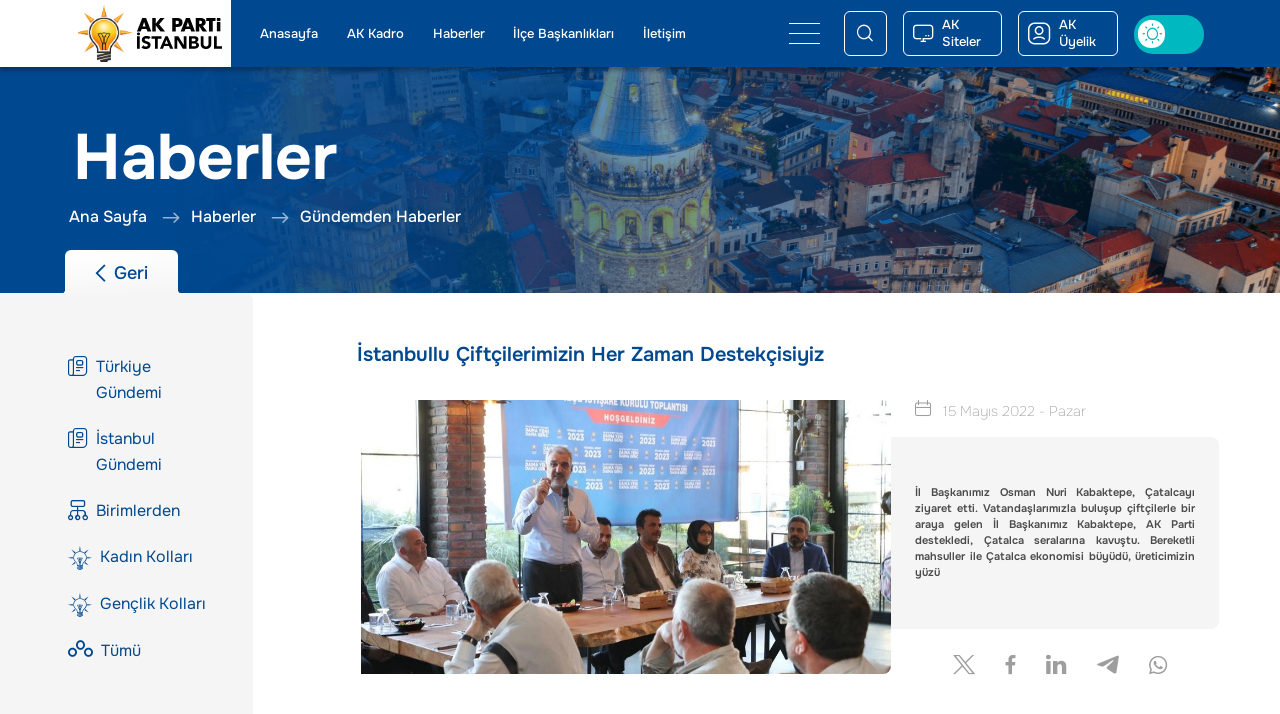

--- FILE ---
content_type: text/html; charset=UTF-8
request_url: https://www.akpartiistanbul.com/haberler/haber-detay/istanbullu-ciftcilerimizin-her-zaman-destekcisiyiz-1881
body_size: 18949
content:
<!DOCTYPE html>
<html lang="tr">
<head>
    <meta http-equiv="Content-Type" content="text/html;charset=utf-8" />
    <meta charset="UTF-8">
     <meta http-equiv="X-UA-Compatible" content="IE=edge">
    <!-- <meta name="viewport" content="width=device-width, initial-scale=1.0"> -->
    <meta name="viewport" content="width=device-width, initial-scale=1.0, maximum-scale=1.0">


    <link rel="apple-touch-icon" sizes="180x180" href="https://www.akpartiistanbul.com/apple-touch-icon.png">
    <link rel="icon" type="image/png" sizes="32x32" href="https://www.akpartiistanbul.com/favicon-32x32.png">
    <link rel="icon" type="image/png" sizes="16x16" href="https://www.akpartiistanbul.com/favicon-16x16.png">
    <link rel="manifest" href="https://www.akpartiistanbul.com/site.webmanifest">
    <link rel="mask-icon" href="https://www.akpartiistanbul.com/favicon/safari-pinned-tab.svg" color="#5bbad5">
    <meta name="msapplication-TileColor" content="#da532c">
    <meta name="msapplication-TileImage" content="https://www.akpartiistanbul.com/mstile-144x144.png">
    <meta name="theme-color" content="#ffffff">



    <link rel="stylesheet" type="text/css" href="https://www.akpartiistanbul.com/dflip/css/dflip.min.css">
    <link rel="stylesheet" type="text/css" href="https://www.akpartiistanbul.com/dflip/css/themify-icons.min.css">




    <meta name="csrf-token" content="Ak parti il">

    <link rel="shortcut icon" href="img/favicon.ico" type="image/x-icon">
    <link rel="icon" href="img/favicon.ico" type="image/x-icon">

    <title> AK Parti İstanbul İl Başkanlığı</title>

    <!-- Fonts -->
    <link rel="preconnect" href="https://fonts.googleapis.com">
    <link rel="preconnect" href="https://fonts.gstatic.com" crossorigin>
    <link href="https://fonts.googleapis.com/css2?family=Onest:wght@100..900&display=swap" rel="stylesheet">
    <!-- Add the slick-theme.css if you want default styling -->
    <link rel="stylesheet" type="text/css" href="//cdn.jsdelivr.net/gh/kenwheeler/slick@1.8.1/slick/slick-theme.css" />
    <link rel="stylesheet" type="text/css" href="//cdn.jsdelivr.net/gh/kenwheeler/slick@1.8.1/slick/slick.css" />
    <link rel="stylesheet" href="https://cdnjs.cloudflare.com/ajax/libs/fancybox/3.5.7/jquery.fancybox.min.css" />
    <link rel="preload" as="style" href="https://www.akpartiistanbul.com/build/assets/app.288df26b.css" /><link rel="stylesheet" href="https://www.akpartiistanbul.com/build/assets/app.288df26b.css" />    

    <style>
        /* Scroll çubuğunun kendisi */
        ::-webkit-scrollbar {
        width: 6px; /* dikey scrollbar için genişlik */
        height: 6px; /* yatay scrollbar için yükseklik */
        }

        /* Scroll çubuğu track (arka plan) */
        ::-webkit-scrollbar-track {
        background: #f1f1f1;
        }

        /* Scroll çubuğu thumb (kayan parça) */
        ::-webkit-scrollbar-thumb {
        background: #888;
        border-radius: 10px;
        }

        ::-webkit-scrollbar-thumb:hover {
        background: #555;
        }

        @media screen and (max-width: 1365px) {
        .   .journal .info{
                justify-content: space-evenly!important;  
            }
        }

        @media screen and (max-width: 490px){

            .search-wrapper .title {
                font-family: asemi_bold;
                font-size: 2.9375vw!important;
                color: #fff;
            }
        }
    .icon-twitter:before{
        content: "\e94c"!important;
    }
    .socialShareMedia{
        justify-content: center!important;
    }
    .secretSocial-title{
        font-family: 'aregular'!important;
        color:#818181!important;
    }
    .img-wrapper:hover{
        transform: none!important;
    }
    .contentContainer .card.card-type3:hover .card-title{
        transform: none!important;
    }

    .contentContainer .card.card-type3:hover .img-wrapper{
        transform: none!important;
    }
    </style>
</head>
<!-- Google tag (gtag.js) -->
<script async src="https://www.googletagmanager.com/gtag/js?id=G-BT4262RZKL"></script>
<script>
    window.dataLayer = window.dataLayer || [];

    function gtag() {
        dataLayer.push(arguments);
    }
    gtag('js', new Date());

    gtag('config', 'G-BT4262RZKL');
</script>

<style>
.icon-twitter:before{
    content: "\e94c"!important;
}
</style>

<body>
    <div class="preloader">
        <div class="preloader-spin">
            <img src="https://www.akpartiistanbul.com/images/static/loading.gif" alt="loading.gif">
        </div>
    </div>

    <div
        class="mainBody bg-white">
        <header id="header">
    <nav class="navbar bg-primary py-0">
        <div class="container-fluid d-block">
            <div class="row align-items-center mobile-none-col col-xl-22 mx-auto">
                <div class="col col-xxl-15 d-flex align-items-center">

                    <!-- İlçe Sitelerinde gizlenecek logo alanı--->
                    <a class="navbar-brand col-lg-5 bg-light" href="https://www.akpartiistanbul.com">
                        <img height="57" src="https://www.akpartiistanbul.com/images/media/logo/ak-logo-transparent.png" alt="ak-logo-transparent">
                        <img src="https://www.akpartiistanbul.com/images/media/logo/ak-logo-text.svg" alt="ak-logo-text">
                    </a>
                    <!-- İlçe Sitelerinde gizlenecek logo alanı bitiş--->



                    <div class="navbar-collapse col-lg-8" id="menuOnlyWeb">
                        <ul class="nav me-auto mb-2 mb-lg-0">
                            <li class="nav-item enable">
                                <a class="nav-link active" aria-current="page" href="https://www.akpartiistanbul.com">Anasayfa</a>
                            </li>
                            <li class="nav-item enable">
                                <a class="nav-link" href="https://www.akpartiistanbul.com/ak-kadro/baskan">AK Kadro</a>
                            </li>
                            <li class="nav-item enable">
                                <a class="nav-link" href="https://www.akpartiistanbul.com/haberler">Haberler</a>
                            </li>
                            <!--Burası acılması gerekıyor-->
                            

                            <!--İlçe Başkanlıkları menüsü kaldıralacak-->
                            <li class="nav-item enable">
                                <a class="nav-link" href="https://www.akpartiistanbul.com/ak-siteler/ilce-baskanliklari">İlçe Başkanlıkları</a>
                            </li>
                            <!--İlçe Başkanlıkları menüsü kaldıralacak Bitiş-->

                            <li class="nav-item enable">
                                <a class="nav-link" href="https://www.akpartiistanbul.com/iletisim">İletişim</a>
                            </li>
                        </ul>
                    </div>
                    <button id="navMenuButton" class="navbar-toggler border-0 col-lg-1 shadow-none m-0 offset-lg-1 p-0" type="button" data-bs-toggle="offcanvas"
                        data-bs-target="#offcanvasNavbar" aria-controls="offcanvasNavbar">
                        <span class="navbar-toggler-icon"></span>
                    </button>
                </div>
                <div class="col-8 col-xxl-9 d-flex align-items-center justify-content-end rightWrapper">
                    <button type="button" id="nav-search-button" class="navbar-toggler shadow-none btn btn-outline-light" data-bs-toggle="modal"
                        data-bs-target="#offcanvasSearch" aria-controls="offcanvasSearch">
                        <i class="icon-search customIcon"></i>
                    </button>
                    
                    <div class="position-relative" id="aksitelerWrapper">
                        <button type="button" id="aksiteler" class="navbar-toggler shadow-none btn btn-outline-light none-mobile">
                            <i class="icon-screen customIcon me-2"></i><span>AK Siteler</span>
                        </button>
                    <!--AK Siteler Başlangıç-->
                        
                        <div class="offcanvas offcanvas-top mt-5 col-md-16 offset-lg-7 rounded-bottom overflow-hidden" id="offcanvasAkSiteler">
                            <div class="offcanvas-body container-fluid h-100 p-0">
                                <div class="row akSitelerContent row-cols-3 h-100 g-0 m-0">
                                    <div class="col-7 genelMerkez">
                                        <div class="title">
                                            <span>AK Parti</span>
                                            <span>Genel Merkez</span>
                                        </div>
                                        <div class="image-wrapper d-flex justify-content-end">
                                            <img src="https://www.akpartiistanbul.com/images/media/akSiteRTE.png">
                                        </div>
                                        <a class="hover-link" target="_blank" href="https://www.akparti.org.tr/">
                                            <i class="icon-more-arrow customIcon"></i>
                                        </a>
                                    </div>
                                    <div class="col-11 digerMerkezler row g-0 m-0">
                                        <div class="col-12 genclikKollari">
                                            <div class="title">
                                                <span>Genel Merkez</span>
                                                <span>Gençlik Kolları</span>
                                                <a class="hover-link" target="_blank" href="https://www.akparti.org.tr/genclikkollari/">
                                                    <i class="icon-more-arrow customIcon"></i>
                                                </a>
                                            </div>
                                        </div>
                                        <div class="col-12 yaslilarKoordinayson">
                                            <div class="title">
                                                <span>Yaşlılar</span>
                                                <span>Koordinasyon</span>
                                                <span>Merkezi</span>
                                                <a class="hover-link" target="_blank" href="https://www.akparti.org.tr/ykm/">
                                                    <i class="icon-more-arrow customIcon"></i>
                                                </a>
                                            </div>
                                        </div>
                                        <div class="col-12 kadinKollari">
                                            <div class="title">
                                                <span>Genel Merkez</span>
                                                <span>Kadın Kolları</span>
                                                <a class="hover-link" target="_blank" href="https://akparti.org.tr/kadinkollari">
                                                    <i class="icon-more-arrow customIcon"></i>
                                                </a>
                                            </div>
                                        </div>
                                        <div class="col-12 engellilerKoordinayson">
                                            <div class="title">
                                                <span>Engelliler</span>
                                                <span>Koordinasyon</span>
                                                <span>Merkezi</span>
                                                <a class="hover-link" target="_blank" href="https://akparti.org.tr/ekm/">
                                                    <i class="icon-more-arrow customIcon"></i>
                                                </a>
                                            </div>
                                        </div>
                                    </div>
                                    <div class="col-6 merkezBasliklari row g-0 m-0">
                                        <a href="https://www.akpartiistanbul.com/ak-siteler/belediyeler" class="col"><span>AK Belediyeler</span></a>
                                        <a href="https://www.akpartiistanbul.com/ak-siteler/ilce-baskanliklari" class="col"><span>İlçe Başkanlıkları</span></a>
                                        <a target="_blank" href="http://www.akpartikadinistanbul.com/" class="col"><span>İl Kadın Kolları</span></a>
                                        <a target="_blank" href="http://www.akpartigencistanbul.com/" class="col"><span>İl Gençlik Kolları</span></a>
                                    </div>
                                </div>
                            </div>
                        </div>
                    </div>
                    <!--AK Siteler Bitiş-->
                    <a href="https://akuyelikistanbul.org/pages/login" target="_blank"><button type="button" class="btn btn-outline-light none-mobile"><i
                                class="icon-ak-user customIcon me-2"></i><span>AK Üyelik</span></button></a>
                    <div class="switchColumn">
                        <div class="form-check form-switch">
                            <label class="switch">
                                <input class="" type="checkbox" role="switch" id="themeColorSwitch">
                                <span class="slider round"></span>
                            </label>
                        </div>
                    </div>
                </div>
            </div>
            <!--Acılır Menü Başlangıç-->
            <div class="offcanvas offcanvas-bottom" tabindex="-1" id="offcanvasNavbar" aria-labelledby="offcanvasNavbarLabel">
                <div class="open-menu container-fluid mobile-g-0 mobile-m-0 mobile-p-0 h-100 gx-0">
                    <div class="row col-xxl-23 ms-xxl-auto openMenuTop">
                        <div class="col-lg-5 pt-5 row h-100 leftColumn order-1 order-lg-0">
                            <div class="note none-mobile">
                                <img src="https://www.akpartiistanbul.com/images/static/virgul.png" alt="virgul">
                                <p>Zaman, mekan ve insan ayrımı yapmadan davamızı anlatacağız.</p>
                            </div>

                            <div class="socialMedia">
                                <span class="caption none-mobile">Sosyal Mecralar</span>
                                <a href="https://www.facebook.com/akpartiist/" target="_blank"><i class="icon-facebook customIcon"></i></a>
                                <a href="https://www.instagram.com/akpartiistanbul" target="_blank"><i class="icon-instagram customIcon"></i></a>
                                <a href="https://twitter.com/akpartiistanbul" target="_blank"><i class="icon-twitter customIcon"></i></a>
                                <a href="https://www.youtube.com/channel/UCNMHbTvVg4oAmhBtwPAI5ZA" target="_blank"><i class="icon-youtube customIcon"></i></a>
                                
                            </div>
                            <div class="row buttonLinks mt-2 px-0 mx-auto flex-column none-mobile align-items-center none-mobile">
                                <a href="https://akim.akparti.org.tr/" target="_blank" class="btn d-flex align-items-center my-2 shadow-none" role="button">
                                    <img height="31" src="https://www.akpartiistanbul.com/images/media/logo/footer-ak-logo.png" alt="footer-ak-logo">
                                    <span>AK Parti İletişim Merkezi</span>
                                </a>
                                <a href="https://www.akparti.org.tr/" target="_blank" class="btn d-flex align-items-center my-2 shadow-none" role="button">
                                    <img height="31" src="https://www.akpartiistanbul.com/images/media/logo/footer-ak-logo.png" alt="footer-ak-logo">
                                    <span>AK Parti Genel Merkez</span></a>

                                <!-- <a target="_blank" href="https://akpartiistanbul.com/AkParti_2023-Aday_Adayi.zip" class="btn d-flex align-items-center my-2 shadow-none bg-secondary" role="button"><img height="31"
                                    src="https://www.akpartiistanbul.com/images/media/logo/footer-ak-logo.png" alt="footer-ak-logo"><span class="text-white">Aday Adayları Kılavuzu</span></a> -->
                            </div>
                        </div>
                        <div class="col-lg-19 menuContent order-0">
                            <div class="navbar-collapse row">
                                <div class="col-xl-6 col-lg-12">
                                    <ul class="navbar-nav">
                                        <li class="nav-item dropdown border-top-0">
                                            <span class="nav-link show pt-2" href="#" role="button" data-bs-toggle="dropdown" aria-expanded="false">
                                                Kurumsal
                                            </span>
                                            <ul class="show">
                                                <li>
                                                    <a class="dropdown-item" target="_blank"
                                                        href="https://www.akparti.org.tr/parti/parti-tuzugu/kongre-yonetmeligi/">Tüzük</a>
                                                <li>
                                                    <a class="dropdown-item" target="_blank" href="https://www.akparti.org.tr/parti/parti-programi/i-giris/">Parti
                                                        Programı</a>
                                                </li>
                                                <li>
                                                    <a class="dropdown-item" href="https://www.akpartiistanbul.com/kurumsal-kimlik">Kurumsal
                                                        Kimlik</a>
                                                </li>
                                            </ul>
                                        </li>
                                        <li class="nav-item dropdown">
                                            <span class="nav-link show pt-2" href="#" role="button" data-bs-toggle="dropdown" aria-expanded="false">
                                                AK Kadro
                                            </span>
                                            <ul class="show">
                                                <li><a class="dropdown-item" href="https://www.akpartiistanbul.com/ak-kadro/baskan">Başkan</a></li><!---Bu kalacak-->
                                                                                                    <li><a class="dropdown-item"
                                                            href="https://www.akpartiistanbul.com/ak-kadro/kurucu-kurulu">Kurucu Kurulu</a></li>
                                                                                                    <li><a class="dropdown-item"
                                                            href="https://www.akpartiistanbul.com/ak-kadro/istanbul-milletvekilleri">İstanbul Milletvekilleri</a></li>
                                                                                                    <li><a class="dropdown-item"
                                                            href="https://www.akpartiistanbul.com/ak-kadro/il-yurutme-kurulu-uyeleri">İl Yürütme Kurulu Üyeleri</a></li>
                                                                                                    <li><a class="dropdown-item"
                                                            href="https://www.akpartiistanbul.com/ak-kadro/il-yonetim-kurulu-uyeleri">İl Yönetim Kurulu Üyeleri</a></li>
                                                                                                    <li><a class="dropdown-item"
                                                            href="https://www.akpartiistanbul.com/ak-kadro/il-yedek-yonetim-kurulu-uyeleri">İl Yedek Yönetim Kurulu Üyeleri</a></li>
                                                                                                    <li><a class="dropdown-item"
                                                            href="https://www.akpartiistanbul.com/ak-kadro/il-disiplin-kurulu-uyeleri">İl Disiplin Kurulu Üyeleri</a></li>
                                                                                                    <li><a class="dropdown-item"
                                                            href="https://www.akpartiistanbul.com/ak-kadro/demokrasi-ve-hakem-kurulu">Demokrasi ve Hakem Kurulu</a></li>
                                                                                                    <li><a class="dropdown-item"
                                                            href="https://www.akpartiistanbul.com/ak-kadro/ilce-baskanliklari">İlçe Başkanlıkları</a></li>
                                                                                                    <li><a class="dropdown-item"
                                                            href="https://www.akpartiistanbul.com/ak-kadro/belediye-baskanliklari">Belediye Başkanlıkları</a></li>
                                                                                                    <li><a class="dropdown-item"
                                                            href="https://www.akpartiistanbul.com/ak-kadro/il-kadin-kollari-yonetimi">İl Kadın Kolları Yönetimi</a></li>
                                                                                                    <li><a class="dropdown-item"
                                                            href="https://www.akpartiistanbul.com/ak-kadro/il-genclik-kollari-yonetimi">İl Gençlik Kolları Yönetimi</a></li>
                                                                                                    <li><a class="dropdown-item"
                                                            href="https://www.akpartiistanbul.com/ak-kadro/ilce-kadin-kollari-baskanlari">İlçe Kadın Kolları Başkanları</a></li>
                                                                                                    <li><a class="dropdown-item"
                                                            href="https://www.akpartiistanbul.com/ak-kadro/ilce-genclik-kollari-baskanlari">İlçe Gençlik Kolları Başkanları</a></li>
                                                                                                <!--for dongusu ıcerısındekı menu listesi asagıdaki gibi olacak-->
                                                
                                            </ul>
                                        </li>
                                    </ul>
                                </div>
                                <div class="col-xl-6 col-lg-12">
                                    <ul class="navbar-nav">
                                        <li class="nav-item dropdown">
                                            <span class="nav-link show pt-2" href="#" role="button" data-bs-toggle="dropdown" aria-expanded="false">
                                                Haberler
                                            </span>
                                            <ul class="show">
                                                <!--Burası kalkacak--><li><a class="dropdown-item medium" href="https://www.akpartiistanbul.com/haber/turkiye-gundemi">Türkiye Gündemi</a>
                                                <!--Burası eklenecek--> 
                                            </li>
                                                <li><a class="dropdown-item medium" href="https://www.akpartiistanbul.com/haber/istanbul-gundemi">İstanbul
                                                        Gündemi</a>
                                                </li>
                                                
                                                <li><a class="dropdown-item" href="https://www.akpartiistanbul.com/haberler/birimlerden">Birimlerden
                                                        Haberler</a></li>
                                                <li><a class="dropdown-item" href="https://www.akpartiistanbul.com/haberler/kadin-kollari">Kadın
                                                        Kollarından</a>
                                                </li>
                                                <li><a class="dropdown-item" href="https://www.akpartiistanbul.com/haberler/genclik-kollari">Gençlik
                                                        Kollarından</a></li>

                                            </ul>
                                        </li>
                                        <!-- <li class="nav-item dropdown">
                                            <span class="nav-link show pt-2" href="#" role="button" data-bs-toggle="dropdown" aria-expanded="false">
                                                Basında Biz
                                            </span>
                                            <ul class="show">

                                               <li><a class="dropdown-item" href="https://www.akpartiistanbul.com/basinda-biz/gorsel-basin">Görsel Basın</a> </li>
                                               <li><a class="dropdown-item" href="https://www.akpartiistanbul.com/basinda-biz/yazili-basin">Yazılı Basın</a></li>
                                                <li><a class="dropdown-item" href="https://www.akpartiistanbul.com/basinda-biz/internet-basini">İnternet  Basını</a></li>

                                            </ul>
                                        </li>-->
                                        <li class="nav-item dropdown">
                                            <span class="nav-link show pt-2" href="#" role="button" data-bs-toggle="dropdown" aria-expanded="false">
                                                Medya
                                            </span>
                                            <ul class=" show">
                                               <li><a class="dropdown-item" href="https://www.akpartiistanbul.com/medya/videolar">Videolar</a></li>
                                               <li><a class="dropdown-item" href="https://www.akpartiistanbul.com/medya/fotograflar">Fotoğraflar</a> </li>
                                               <li><a class="dropdown-item" href="https://www.akpartiistanbul.com/medya/baskanla-fotografim">Başkanla Fotoğrafım</a> </li>
                                               <li><a class="dropdown-item" href="https://www.akpartiistanbul.com/duvar-kagitlari">Duvar Kağıtları</a></li>
                                               <li><a class="dropdown-item" href="javascript:;" data-bs-toggle="modal" data-bs-target="#noneContent">Podcast</a></li>
                                            </ul>
                                        </li>
                                        <li class="nav-item dropdown">
                                            <span class="nav-link show pt-2" href="#" role="button" data-bs-toggle="dropdown" aria-expanded="false">
                                                Yayınlar
                                            </span>
                                            <ul class=" show">
                                                <li><a class="dropdown-item" href="https://www.akpartiistanbul.com/yayinlarimiz/ak-bulten">AK Bülten</a></li>
                                                <li><a class="dropdown-item"  href="https://www.akparti.org.tr/yayinlar/" target="_blank">Türkiye Bülteni</a></li>
                                                <li><a class="dropdown-item" href="javascript:;" data-bs-toggle="modal" data-bs-target="#noneContent">E-Kitap </a></li>
                                                <li><a class="dropdown-item" href="javascript:;" data-bs-toggle="modal" data-bs-target="#noneContent">Eğitici Bilgiler </a></li>
                                            </ul>
                                        </li>
                                    </ul>
                                </div>
                                <div class="col-xl-6 col-lg-12">
                                    <ul class="navbar-nav">
                                        <li class="nav-item dropdown">
                                            <!--Burası Kalcak---><span class="nav-link show mt-2" href="#" role="button" data-bs-toggle="dropdown" aria-expanded="false">
                                                Birimler
                                            </span>
                                            <ul class="show">
                                                                                                    <li class="enable"><a class="dropdown-item"
                                                            href="https://www.akpartiistanbul.com/birimler/siyasi-ve-hukuki-isler">Siyasi ve Hukuki İşler</a></li>
                                                                                                    <li class="enable"><a class="dropdown-item"
                                                            href="https://www.akpartiistanbul.com/birimler/teskilat">Teşkilat</a></li>
                                                                                                    <li class="enable"><a class="dropdown-item"
                                                            href="https://www.akpartiistanbul.com/birimler/secim-isleri">Seçim İşleri</a></li>
                                                                                                    <li class="enable"><a class="dropdown-item"
                                                            href="https://www.akpartiistanbul.com/birimler/tanitim-medya">Tanıtım Medya</a></li>
                                                                                                    <li class="enable"><a class="dropdown-item"
                                                            href="https://www.akpartiistanbul.com/birimler/dis-iliskiler">Dış İlişkiler</a></li>
                                                                                                    <li class="enable"><a class="dropdown-item"
                                                            href="https://www.akpartiistanbul.com/birimler/sosyal-politikalar">Sosyal Politikalar</a></li>
                                                                                                    <li class="enable"><a class="dropdown-item"
                                                            href="https://www.akpartiistanbul.com/birimler/yerel-yonetimler">Yerel Yönetimler</a></li>
                                                                                                    <li class="enable"><a class="dropdown-item"
                                                            href="https://www.akpartiistanbul.com/birimler/ekonomi-isleri">Ekonomi İşleri</a></li>
                                                                                                    <li class="enable"><a class="dropdown-item"
                                                            href="https://www.akpartiistanbul.com/birimler/sivil-toplum-ve-halkla-iliskiler">Sivil Toplum ve Halkla İlişkiler</a></li>
                                                                                                    <li class="enable"><a class="dropdown-item"
                                                            href="https://www.akpartiistanbul.com/birimler/insan-haklari">İnsan Hakları</a></li>
                                                                                                    <li class="enable"><a class="dropdown-item"
                                                            href="https://www.akpartiistanbul.com/birimler/mali-ve-idari-isler">Mali ve İdari İşler</a></li>
                                                                                                    <li class="enable"><a class="dropdown-item"
                                                            href="https://www.akpartiistanbul.com/birimler/cevre-sehir-ve-kultur">Çevre ve Şehir Politikaları</a></li>
                                                                                                    <li class="enable"><a class="dropdown-item"
                                                            href="https://www.akpartiistanbul.com/birimler/ar-ge-ve-egitim">AR-GE  ve Eğitim</a></li>
                                                                                                    <li class="enable"><a class="dropdown-item"
                                                            href="https://www.akpartiistanbul.com/birimler/bilgi-ve-iletisim-teknolojileri">Bilgi ve İletişim Teknolojileri</a></li>
                                                                                                    <li class="enable"><a class="dropdown-item"
                                                            href="https://www.akpartiistanbul.com/birimler/saglik-politikalari-baskani">Sağlık Politikaları Başkanı</a></li>
                                                                                                    <li class="enable"><a class="dropdown-item"
                                                            href="https://www.akpartiistanbul.com/birimler/kultur-ve-sanat-politikalari-baskani">Kültür ve Sanat Politikaları Başkanı</a></li>
                                                                                                    <li class="enable"><a class="dropdown-item"
                                                            href="https://www.akpartiistanbul.com/birimler/kadin-kollari">Kadın Kolları</a></li>
                                                                                                    <li class="enable"><a class="dropdown-item"
                                                            href="https://www.akpartiistanbul.com/birimler/genclik-kollari">Gençlik Kolları</a></li>
                                                                                                    <li class="enable"><a class="dropdown-item"
                                                            href="https://www.akpartiistanbul.com/birimler/sekreterlik">Sekreterlik</a></li>
                                                                                                <!--for dongusu ıcerısındekı menu listesi asagıdaki gibi olacak-->
                                                
                                            </ul>
                                        </li>
                                        <li class="nav-item dropdown">
                                            <span class="nav-link show  pt-2" href="#" role="button" data-bs-toggle="dropdown" aria-expanded="false">
                                                AK Çocuk
                                            </span>
                                            <ul class="show">
                                                <li><a class="dropdown-item" href="https://www.akpartiistanbul.com/ak-cocuk/oyunlar">Oyunlar</a></li>
                                                <li><a class="dropdown-item" href="https://www.akpartiistanbul.com/ak-cocuk/boyama-kitabi">Boyama Kitabı</a></li>
                                                <li><a class="dropdown-item" href="javascript:;" data-bs-toggle="modal" data-bs-target="#noneContent">Hikayeler</a></li>
                                                <li><a class="dropdown-item" href="javascript:;" data-bs-toggle="modal" data-bs-target="#noneContent">Eğitici Bilgiler</a></li>
                                                
                                            </ul>
                                        </li>
                                    </ul>
                                </div>
                                <div class="col-xl-6 col-lg-12">
                                    <ul class="navbar-nav">
                                        <li class="nav-item dropdown">
                                            <span class="nav-link show pt-2" href="#" role="button" data-bs-toggle="dropdown" aria-expanded="false">
                                                AK Siteler
                                            </span>
                                            <ul class=" show">
                                                <li><a target="_blank" class="dropdown-item" href="https://www.akparti.org.tr/">AK Parti Genel Merkez</a></li>
                                                <li><a target="_blank" class="dropdown-item" href="https://akparti.org.tr/kadinkollari">Genel Merkez Kadın Kolları</a></li>
                                                <li><a target="_blank" class="dropdown-item" href="https://www.akparti.org.tr/genclikkollari/">Genel Merkez Gençlik Kolları</a></li>
                                                <li><a target="_blank" class="dropdown-item" href="https://akparti.org.tr/ykm/">Yaşlılar Koordinasyon Merkezi</a></li>
                                                <li><a target="_blank" class="dropdown-item" href="https://akparti.org.tr/ekm/">Engelliler Koordinasyon Merkezi</a></li>
                                                
                                                <!--Burası acılacak-->
                                                <li><a class="dropdown-item" href="https://www.akpartiistanbul.com/ak-siteler/belediyeler">AK Belediyeler</a> </li>
                                                <!--Burası İl Gençlik Kolları altına eklenecek  --><li><a class="dropdown-item"  href="https://www.akpartiistanbul.com/ak-siteler/ilce-baskanliklari">İlçe Başkanlıkları</a></li>
                                                <li><a class="dropdown-item" target="_blank" href="http://www.akpartikadinistanbul.com/">İl Kadın Kolları</a></li>
                                                <li><a class="dropdown-item" target="_blank" href="http://www.akpartigencistanbul.com/">İl Gençlik Kolları</a></li>
                                            </ul>
                                        </li>
                                        <li class="nav-item dropdown">
                                            <span class="nav-link show pt-2" href="javascript:;" role="button" data-bs-toggle="dropdown" aria-expanded="false">
                                                İletişim
                                            </span>
                                            <ul class=" show">
                                                <!---Bu alan acılacak-->
                                                
                                                <!--İletişim Bilgileri yerine İletişim Formu yazılacak--><li><a class="dropdown-item" href="https://www.akpartiistanbul.com/iletisim">İletişim Bilgileri</a> </li>
                                            </ul>
                                        </li>
                                        <li class="nav-item pt-2">
                                            <a class="nav-link"href="https://akuyelikistanbul.org/pages/login" target="_blank">AK Üyelik</a>
                                        </li>
                                        <li class="nav-item pt-2">
                                            <a class="nav-link" href="https://www.akpartiistanbul.com/dogrusune">Doğrusu Ne?</a>
                                        </li>
                                        <li class="nav-item pt-2">
                                            <a class="nav-link"  href="https://www.akpartiistanbul.com/ak-icraatlar">AK İcraatlar Arşivi</a>
                                        </li>
                                        <li class="nav-item pt-2">
                                            <a class="nav-link" href="https://www.akpartiistanbul.com/fikir-proje-oneri">Fikir/Proje Öneri </a>
                                        </li>
                                    </ul>
                                </div>
                            </div>
                        </div>

                    </div>
                    <div class="image-wrapper none-mobile">
                        <img class="img-fluid" src="https://www.akpartiistanbul.com/images/media/rte-menu.png" alt="rte-menu">
                    </div>
                    <div class="image-siluet">
                        <img class="img-fluid none-mobile" src="https://www.akpartiistanbul.com/images/static/istanbul-siluet.png" alt="istanbul-siluet">
                        <img class="img-fluid mobile-block" src="https://www.akpartiistanbul.com/images/static/istanbul-siluet-mobile.png" alt="istanbul-siluet-mobile">
                    </div>
                    <div class="fixedMobileButtonsWrapper mobile-block">
                        <a target="_blank" href="https://akparti.org.tr/kadinkollari" class="kadinkollari">Kadın Kolları</a>
                        <a target="_blank" href="https://www.akparti.org.tr/genclikkollari/" class="genclikkollari">Gençlik Kolları</a>
                    </div>
                </div>
            </div>
            <!--Açılır Menü Bitiş-->

            <!--Search Başlangıç-->
            <div class="modal fade" id="offcanvasSearch" data-bs-keyboard="false" tabindex="-1" aria-labelledby="offcanvasSearch" aria-hidden="true">
                <div class="modal-dialog modal-dialog-centered">
                    <div class="modal-content border-0">
                        <div class="modal-body">
                            <form class="d-flex alig-items-center" method="POST" action="https://www.akpartiistanbul.com/haberler/arama" role="search">
                                <input type="hidden" name="_token" value="zu3ulsVkvWwQ0FXUS74pTsX5QTRR0ztnE0Hrdx7G">                                <input class="form-control me-2 bg-light" name="search" type="search" placeholder="Arama" minlength="3" aria-label="search" required>
                                <button class="btn btn-outline-light" type="submit">Arama Yap</button>
                            </form>
                        </div>
                    </div>
                </div>
            </div>
            
            <!--Search Bitiş-->
        </div>
    </nav>
</header>
<div class="modal type5 fade" id="noneContent" data-bs-keyboard="false" tabindex="-1"  aria-hidden="true">
    <button type="button" class="btn-close z-index-1" data-bs-dismiss="modal" aria-label="Close"></button>
    <div class="modal-dialog modal-dialog-centered ">
        <div class="modal-content bg-transparent border-0">
            <div class="modal-body">
                <div class="paragraph text-center">
                    <p>Harika bir sayfa, yepyeni içerikler ile çok yakında hizmetinizde</p>
                </div>
            </div>
      </div>
    </div>
</div>

<script>
    document.addEventListener('DOMContentLoaded', function () {
        const searchModal = document.getElementById('offcanvasSearch');

        searchModal.addEventListener('shown.bs.modal', function () {
            searchModal.querySelector('input[name="search"]').focus();
        });
    });
</script>
            <div class="subContentHeader container-fluid gx-0 mx-0 px-0 position-relative none-mobile">
        <!--Alt Sayfalar Banner alanı-->
        <div class="banner-wrapper none-mobile" style="z-index: 1">
            <img src="https://www.akpartiistanbul.com/images/media/banner.png" class="d-block w-100" alt="banner">
        </div>
        <div class="mobile-banner-wrapper mobile-block" style="z-index: 1">
            <img src="https://www.akpartiistanbul.com/images/media/mobile-banner-bg.png" class="d-block w-100" alt="mobile-banner-bg">
        </div>
        <!--Alt Sayfalar Banner alanı end-->
        <div class="row position-absolute bottom-0 left-0 w-100 h-100 content-banner none-mobile" style="z-index: 2">
            <div class="col-22 mx-auto row align-items-end ">
                <div class="col subBanner">
                    <!--Banner Title-->
                    <div class="bannerTitle">
                        <h2>Haberler</h2>
                    </div>
                    <!--Banner Title End-->
                    <!--Banner BreadCrumb-->
                    <div class="breadcrumb d-flex align-items-center none-mobile">
                        <div class="breadcrumb-items">
                            <a href="https://www.akpartiistanbul.com"><i class="icon-slide-arrow-left customIcon"></i> <span>Ana Sayfa</span></a>

                            <a href="https://www.akpartiistanbul.com/haberler"><i class="icon-slide-arrow-left customIcon"></i><span>Haberler</span></a>

                            <a href="https://www.akpartiistanbul.com/haberler/guncel"><i class="icon-slide-arrow-left customIcon"></i><span>Gündemden Haberler</span></a>
                        </div>
                    </div>
                    <!--Banner BreadCrumb End-->
                    <div class="btn back-btn none-mobile d-flex align-items-center justify-content-center border-0">
                        <a href="https://www.akpartiistanbul.com/haberler/guncel" class="d-flex align-items-center">
                            <i class="icon-back-arrow customIcon"></i><span>Geri</span>
                        </a>
                    </div>

                </div>
            </div>
        </div>
    </div>

    <div class="contentContainer">
        <div class="container-fluid offset-lg-0 haber-detay pe-0">
            <div class="row col-xl-23 col-lg-22 mx-auto ps-0">
                
                <div class="col-lg-5 left-column pe-0">
    <div class="leftMenuArea my-4 mb-lg-4 mb-3 mt-lg-4 my-lg-0">
        <div class="mobileMenuScrollH leftMenu">
            <ul class="nav flex-column">
                <li class="nav-item me-4 mobileMenuItem">
                    <a class="nav-link  " href="https://www.akpartiistanbul.com/haber/turkiye-gundemi">
                        <i class="icon-read customIcon pe-2"></i><span>Türkiye Gündemi</span>
                    </a>
                </li>
                <li class="nav-item me-4 mobileMenuItem">
                    <a class="nav-link " href="https://www.akpartiistanbul.com/haber/istanbul-gundemi">
                        <i class="icon-read customIcon pe-2"></i><span>İstanbul Gündemi</span>
                    </a>
                </li>
                <li class="nav-item me-4 mobileMenuItem">
                    <a class="nav-link " aria-current="true" href="https://www.akpartiistanbul.com/haberler/birimlerden">
                        <i class="icon-birim customIcon pe-2"></i><span>Birimlerden</span>
                    </a>
                </li>
                <li class="nav-item me-4 mobileMenuItem">
                    <a class="nav-link " href="https://www.akpartiistanbul.com/haberler/kadin-kollari">
                        <i class="icon-ak-icon customIcon pe-2"></i><span>Kadın Kolları</span>
                    </a>
                </li>
                <li class="nav-item me-4 mobileMenuItem">
                    <a class="nav-link " href="https://www.akpartiistanbul.com/haberler/genclik-kollari">
                        <i class="icon-ak-icon customIcon pe-2"></i><span>Gençlik Kolları</span>
                    </a>
                </li>
                <li class="nav-item mobileMenuItem">
                    <a class="nav-link " href="https://www.akpartiistanbul.com/haberler">
                        <i class="icon-all customIcon pe-2"></i><span>Tümü</span>
                    </a>
                </li>
            </ul>
        </div>
    </div>
</div>
                <div class="col-lg-19 px-0 px-md-4 mt-2 mt-lg-4 right-content">
                    <div class="mobileDetayPages px-2">
                        <div class="row ms-lg-5 pageTitle ps-md-4">
                            <div class="col-lg-24 title-column p-0 mb-4 mt-3 mt-lg-0">
                                <h4 class="ms-3 ms-md-0 ">İstanbullu Çiftçilerimizin Her Zaman Destekçisiyiz</h4>
                            </div>
                        </div>
                        <div class="row justify-content-center pageInfo">
                            <div class="col-lg-24 d-lg-flex align-items-center ms-lg-5 ps-lg-5 px-md-0 mobile-detay">
                                <div class="col-lg-15 ps-3 imageFrame" data-id="/">
                                    
                                                                            <img class="z-index-1 px-0" src="https://www.akpartiistanbul.com/data//uploads/news/images/2022515926142.webp" alt="...">
                                    
                                </div>
                                <div class="col haber-content rounded-end d-xs-none d-sm-none d-md-none d-lg-flex flex-column justify-content-between h-100 mH-initial"
                                    href="javascript:;">
                                    <div class="dateTime ps-4">
                                        <i class="icon-calendar customIcon"></i>
                                        <span>15 Mayıs 2022 - Pazar</span>
                                    </div>

                                    <div class="paragraph-detay px-4">
                                        <p>İl Başkanımız Osman Nuri Kabaktepe, Çatalcayı ziyaret etti. Vatandaşlarımızla buluşup çiftçilerle bir araya gelen İl Başkanımız Kabaktepe, AK Parti destekledi, Çatalca seralarına kavuştu. Bereketli mahsuller ile Çatalca ekonomisi büyüdü, üreticimizin yüzü
                                        </p>
                                    </div>
                                    <div class="socialShareMedia socialMedia none-mobile ps-4">
                                        <button class="btn btn-default social_share" data-type="twitter"><i class="icon-twitter customIcon"></i></button>
                                        <button class="btn btn-default social_share" data-type="fb"><i class="icon-facebook customIcon"></i></button>
                                        <button class="btn btn-default social_share" data-type="linkedin"><i class="icon-linkedin customIcon"></i></button>
                                        <button class="btn btn-default social_share" data-type="telegram" data-type="telegram"><i class="icon-telegram customIcon"></i></button>
                                        <button class="btn btn-default social_share" data-type="whatsapp"><i class="icon-whatsapp customIcon"></i></button>
                                    </div>

                                </div>
                            </div>
                        </div>
                    </div>

                    <div class="row justify-content-center ms-lg-5 ps-md-4 haberContentColumn px-4">
                        <div class="col-lg-24 p-0">
                            <div class="paragraph mt-lg-5">
                                <p> <p>İl Başkanımız Osman Nuri Kabaktepe, &Ccedil;atalca'yı ziyaret etti. Vatandaşlarımızla buluşup &ccedil;ift&ccedil;ilerle bir araya gelen İl Başkanımız Kabaktepe, AK Parti destekledi, &Ccedil;atalca seralarına kavuştu. Bereketli mahsuller ile &Ccedil;atalca ekonomisi b&uuml;y&uuml;d&uuml;, &uuml;reticimizin y&uuml;z&uuml; g&uuml;ld&uuml;. Bu kazanımların CHP'li İBB'nin vizyondan uzak y&ouml;netim anlayışıyla t&uuml;kenmesine izin vermeyeceğiz. &Uuml;retici kazanacak. İstanbul kazanacak. Millet kazanacak. dedi.</p><p>İl Başkanımız Osman Nuri Kabaktepe, &Ccedil;atalca'ya ziyarette bulundu. Vatandaşlarımızla buluşup &ccedil;ift&ccedil;ilerle sohbet etti. &Ccedil;ift&ccedil;ilerimizin &ccedil;alışmaları, tarımsal meseleler ve CHP'li İBB ile yaşadıkları sorunlar ele alındı.</p><p><strong>&Ccedil;İFT&Ccedil;İLERİMİZİ, CHP'Lİ İBB'NİN İHLALLERİNE KURBAN ETMEYİZ</strong></p><p>AK Partili İBB d&ouml;neminde İstanbullu &ccedil;ift&ccedil;ilere &uuml;cretsiz tohum dağıtımından sulamaya, zirai ila&ccedil;lama desteğinden &uuml;retime kadar pek &ccedil;ok farklı alanda destekler verdiklerini vurgulayan İl Başkanımız Kabaktepe, CHP'li İBB d&ouml;neminde t&uuml;m bu kazanımların heba olmasına ve &ccedil;ift&ccedil;ilerimizin mağdur edilmesine seyirci kalmayacaklarını vurguladı. İl Başkanımız Kabaktepe, AK Parti destekledi, &Ccedil;atalca seralarına kavuştu. Bereketli mahsuller ile &Ccedil;atalca ekonomisi b&uuml;y&uuml;d&uuml;, &uuml;reticimizin y&uuml;z&uuml; g&uuml;ld&uuml;. Bu kazanımların CHP'li İBB'nin vizyondan uzak y&ouml;netim anlayışıyla t&uuml;kenmesine izin vermeyeceğiz. &Uuml;retici kazanacak. İstanbul kazanacak. Millet kazanacak. Umudu, hayatı ve geleceği; ateş, k&uuml;l ve dumanla inşa eden mangal k&ouml;m&uuml;r&uuml;n&uuml;n mimarları torluk&ccedil;ular; Kalfak&ouml;y&rsquo;de bir geleneği devam ettiriyor. Zorluğa karşı usanmadan, vazge&ccedil;meden. Ağa&ccedil; k&ouml;m&uuml;r&uuml;n&uuml; &uuml;reten emek&ccedil;ilerimizin yanındayız ve yanında olmaya devam edeceğiz. dedi.</p><p><strong>ŞİŞİRİLEN ALGI BALONLARINA EN G&Uuml;ZEL CEVABI 2023'TE VERECEĞİZ</strong></p><p>&Ccedil;atalca İl&ccedil;e İstişare Toplantısı'nda da vatandaşlarımıza ve teşkilat mensuplarımıza hitap eden İl Başkanımız Kabaktepe, Algı balonlarıyla milletimizi yanıltmak isteyenlere, toplumu ayrıştırmak, provokasyonlarla sokağa d&ouml;kmek isteyenlere, T&uuml;rkiye&rsquo;nin ilerlemesinden huzursuz olanlara en g&uuml;zel cevabı, 2023&rsquo;te Recep Tayyip Erdoğan&rsquo;ı yeniden başkan yaparak vereceğiz. ifadelerini kullandı.</p> </p>
                            </div>
                                                        <!--Mobile hashtag-->
                            
                            <div class="socialShareMedia socialMedia mobile-block">
                                <button class="btn btn-default social_share" data-type="twitter"><i class="icon-twitter customIcon"></i></button>
                                <button class="btn btn-default social_share" data-type="fb"><i class="icon-facebook customIcon"></i></button>
                                <button class="btn btn-default social_share" data-type="linkedin"><i class="icon-linkedin customIcon"></i></button>
                                <button class="btn btn-default social_share" data-type="telegram" data-type="telegram"><i class="icon-telegram customIcon"></i></button>
                                <button class="btn btn-default social_share" data-type="whatsapp"><i class="icon-whatsapp customIcon"></i></button>
                            </div>
                        </div>
                    </div>
                    <div class="row ms-xl-5 ps-lg-4 mt-5">

                        
                            <div class="bg-whitesmoke rounded-4 col-24 mx-auto px-0 p-md-5 bg-mobile-transparent basinFotograflari">
                                <div class="page-components-head flex-grow1 d-flex align-items-center justify-content-between pb-4">
                                    <div class="title text-m-uppercase">
                                        <span>Basın Fotoğrafları</span>
                                    </div>
                                    <a href="https://www.akpartiistanbul.com/haberDownload/%5B%222022515926320.webp%22,%222022515927339.webp%22,%222022515927357.webp%22,%222022515927369.webp%22,%222022515927387.webp%22,%222022515927391.webp%22,%222022515927410.webp%22,%222022515927423.webp%22,%222022515927429.webp%22,%222022515927441.webp%22,%222022515927454.webp%22,%222022515927461.webp%22%5D" id="download-button"
                                        class="btn-type1 d-none d-md-flex none-mobile yourlink">
                                        <i class="icon-download2 customIcon"></i><span>İndir</span>
                                    </a>
                                </div>
                                
                                <div class="slider-wrapper">
                                    <div class="thumbSlider buttonType3">
                                                                                    <div class="slideItem">
                                                <a data-fancybox="group" href="https://www.akpartiistanbul.com/data//uploads/news/images/2022515926320.webp">
                                                    <div class="image-wrapper">
                                                        
                                                        <img src="https://www.akpartiistanbul.com/data//uploads/news/images/2022515926320.webp" class="img-fluid haber-images" alt="...">
                                                    </div>
                                                    <div class="video-hover">
                                                        <i class="icon-photos customIcon ps-2"></i>
                                                    </div>
                                                    <div class="shadow-hover"></div>
                                                </a>
                                            </div>
                                                                                    <div class="slideItem">
                                                <a data-fancybox="group" href="https://www.akpartiistanbul.com/data//uploads/news/images/2022515927339.webp">
                                                    <div class="image-wrapper">
                                                        
                                                        <img src="https://www.akpartiistanbul.com/data//uploads/news/images/2022515927339.webp" class="img-fluid haber-images" alt="...">
                                                    </div>
                                                    <div class="video-hover">
                                                        <i class="icon-photos customIcon ps-2"></i>
                                                    </div>
                                                    <div class="shadow-hover"></div>
                                                </a>
                                            </div>
                                                                                    <div class="slideItem">
                                                <a data-fancybox="group" href="https://www.akpartiistanbul.com/data//uploads/news/images/2022515927357.webp">
                                                    <div class="image-wrapper">
                                                        
                                                        <img src="https://www.akpartiistanbul.com/data//uploads/news/images/2022515927357.webp" class="img-fluid haber-images" alt="...">
                                                    </div>
                                                    <div class="video-hover">
                                                        <i class="icon-photos customIcon ps-2"></i>
                                                    </div>
                                                    <div class="shadow-hover"></div>
                                                </a>
                                            </div>
                                                                                    <div class="slideItem">
                                                <a data-fancybox="group" href="https://www.akpartiistanbul.com/data//uploads/news/images/2022515927369.webp">
                                                    <div class="image-wrapper">
                                                        
                                                        <img src="https://www.akpartiistanbul.com/data//uploads/news/images/2022515927369.webp" class="img-fluid haber-images" alt="...">
                                                    </div>
                                                    <div class="video-hover">
                                                        <i class="icon-photos customIcon ps-2"></i>
                                                    </div>
                                                    <div class="shadow-hover"></div>
                                                </a>
                                            </div>
                                                                                    <div class="slideItem">
                                                <a data-fancybox="group" href="https://www.akpartiistanbul.com/data//uploads/news/images/2022515927387.webp">
                                                    <div class="image-wrapper">
                                                        
                                                        <img src="https://www.akpartiistanbul.com/data//uploads/news/images/2022515927387.webp" class="img-fluid haber-images" alt="...">
                                                    </div>
                                                    <div class="video-hover">
                                                        <i class="icon-photos customIcon ps-2"></i>
                                                    </div>
                                                    <div class="shadow-hover"></div>
                                                </a>
                                            </div>
                                                                                    <div class="slideItem">
                                                <a data-fancybox="group" href="https://www.akpartiistanbul.com/data//uploads/news/images/2022515927391.webp">
                                                    <div class="image-wrapper">
                                                        
                                                        <img src="https://www.akpartiistanbul.com/data//uploads/news/images/2022515927391.webp" class="img-fluid haber-images" alt="...">
                                                    </div>
                                                    <div class="video-hover">
                                                        <i class="icon-photos customIcon ps-2"></i>
                                                    </div>
                                                    <div class="shadow-hover"></div>
                                                </a>
                                            </div>
                                                                                    <div class="slideItem">
                                                <a data-fancybox="group" href="https://www.akpartiistanbul.com/data//uploads/news/images/2022515927410.webp">
                                                    <div class="image-wrapper">
                                                        
                                                        <img src="https://www.akpartiistanbul.com/data//uploads/news/images/2022515927410.webp" class="img-fluid haber-images" alt="...">
                                                    </div>
                                                    <div class="video-hover">
                                                        <i class="icon-photos customIcon ps-2"></i>
                                                    </div>
                                                    <div class="shadow-hover"></div>
                                                </a>
                                            </div>
                                                                                    <div class="slideItem">
                                                <a data-fancybox="group" href="https://www.akpartiistanbul.com/data//uploads/news/images/2022515927423.webp">
                                                    <div class="image-wrapper">
                                                        
                                                        <img src="https://www.akpartiistanbul.com/data//uploads/news/images/2022515927423.webp" class="img-fluid haber-images" alt="...">
                                                    </div>
                                                    <div class="video-hover">
                                                        <i class="icon-photos customIcon ps-2"></i>
                                                    </div>
                                                    <div class="shadow-hover"></div>
                                                </a>
                                            </div>
                                                                                    <div class="slideItem">
                                                <a data-fancybox="group" href="https://www.akpartiistanbul.com/data//uploads/news/images/2022515927429.webp">
                                                    <div class="image-wrapper">
                                                        
                                                        <img src="https://www.akpartiistanbul.com/data//uploads/news/images/2022515927429.webp" class="img-fluid haber-images" alt="...">
                                                    </div>
                                                    <div class="video-hover">
                                                        <i class="icon-photos customIcon ps-2"></i>
                                                    </div>
                                                    <div class="shadow-hover"></div>
                                                </a>
                                            </div>
                                                                                    <div class="slideItem">
                                                <a data-fancybox="group" href="https://www.akpartiistanbul.com/data//uploads/news/images/2022515927441.webp">
                                                    <div class="image-wrapper">
                                                        
                                                        <img src="https://www.akpartiistanbul.com/data//uploads/news/images/2022515927441.webp" class="img-fluid haber-images" alt="...">
                                                    </div>
                                                    <div class="video-hover">
                                                        <i class="icon-photos customIcon ps-2"></i>
                                                    </div>
                                                    <div class="shadow-hover"></div>
                                                </a>
                                            </div>
                                                                                    <div class="slideItem">
                                                <a data-fancybox="group" href="https://www.akpartiistanbul.com/data//uploads/news/images/2022515927454.webp">
                                                    <div class="image-wrapper">
                                                        
                                                        <img src="https://www.akpartiistanbul.com/data//uploads/news/images/2022515927454.webp" class="img-fluid haber-images" alt="...">
                                                    </div>
                                                    <div class="video-hover">
                                                        <i class="icon-photos customIcon ps-2"></i>
                                                    </div>
                                                    <div class="shadow-hover"></div>
                                                </a>
                                            </div>
                                                                                    <div class="slideItem">
                                                <a data-fancybox="group" href="https://www.akpartiistanbul.com/data//uploads/news/images/2022515927461.webp">
                                                    <div class="image-wrapper">
                                                        
                                                        <img src="https://www.akpartiistanbul.com/data//uploads/news/images/2022515927461.webp" class="img-fluid haber-images" alt="...">
                                                    </div>
                                                    <div class="video-hover">
                                                        <i class="icon-photos customIcon ps-2"></i>
                                                    </div>
                                                    <div class="shadow-hover"></div>
                                                </a>
                                            </div>
                                        
                                    </div>
                                </div>
                            </div>
                        


                        <div class="rounded-2 col-24 mx-auto px-0 mt-sm-5 digerHaberler">
                            <div class="page-components-head flex-grow1 d-flex align-items-center justify-content-between pb-4">
                                <div class="title text-primary text-m-uppercase">
                                    <span>Diğer Haberler</span>
                                </div>
                            </div>
                            <div class="slider-wrapper">
                                <div class="thumbSlider buttonType1">
                                                                            <div class="slideItem">
                                            <a href="https://www.akpartiistanbul.com/haberler/haber-detay/bolgemizde-terorun-devri-tamamen-kapanmistir">
                                                <div class="card card-type1 h-100 border-0">
                                                    <div class="img-wrapper">
                                                        
                                                        <img src="https://www.akpartiistanbul.com/data//uploads/news/images/d2d35df73571eed49e311f5ca06816e1.webp" class="card-img-top" alt="...">
                                                        <div class="image-hover">
                                                            <img src="https://www.akpartiistanbul.com/images/static/icon/AKLogo.png" width="55">
                                                        </div>
                                                        <div class="shadow-hover"></div>
                                                    </div>
                                                    <div class="card-body">
                                                        <div class="time d-flex pb-2 ">
                                                            <i class="icon-calendar customIcon"></i>
                                                            <span>20 Ocak 2026 - Salı</span>
                                                        </div>
                                                        <p class="card-text">“Bölgemizde terörün devri tamamen kapanmıştır”</p>

                                                    </div>
                                                </div>
                                            </a>
                                        </div>
                                                                            <div class="slideItem">
                                            <a href="https://www.akpartiistanbul.com/haberler/haber-detay/dijital-tekno-kulturun-olumsuz-etkilerini-topyekun-bir-dayanisma-ruhuyla-engelleyebiliriz">
                                                <div class="card card-type1 h-100 border-0">
                                                    <div class="img-wrapper">
                                                        
                                                        <img src="https://www.akpartiistanbul.com/data//uploads/news/images/120dcc8399b0c725eae469a70a91a404.webp" class="card-img-top" alt="...">
                                                        <div class="image-hover">
                                                            <img src="https://www.akpartiistanbul.com/images/static/icon/AKLogo.png" width="55">
                                                        </div>
                                                        <div class="shadow-hover"></div>
                                                    </div>
                                                    <div class="card-body">
                                                        <div class="time d-flex pb-2 ">
                                                            <i class="icon-calendar customIcon"></i>
                                                            <span>19 Ocak 2026 - Pazartesi</span>
                                                        </div>
                                                        <p class="card-text">“Dijital tekno-kültürün olumsuz etkilerini topyekûn bir dayanışma ruhuyla engelleyebiliriz”</p>

                                                    </div>
                                                </div>
                                            </a>
                                        </div>
                                                                            <div class="slideItem">
                                            <a href="https://www.akpartiistanbul.com/haberler/haber-detay/genclik-kollarimizdan-yerel-yonetimler-atolyesi">
                                                <div class="card card-type1 h-100 border-0">
                                                    <div class="img-wrapper">
                                                        
                                                        <img src="https://www.akpartiistanbul.com/data//uploads/news/images/9a2218ba0c811af231c907adeffd9045.webp" class="card-img-top" alt="...">
                                                        <div class="image-hover">
                                                            <img src="https://www.akpartiistanbul.com/images/static/icon/AKLogo.png" width="55">
                                                        </div>
                                                        <div class="shadow-hover"></div>
                                                    </div>
                                                    <div class="card-body">
                                                        <div class="time d-flex pb-2 ">
                                                            <i class="icon-calendar customIcon"></i>
                                                            <span>19 Ocak 2026 - Pazartesi</span>
                                                        </div>
                                                        <p class="card-text">Gençlik Kollarımızdan Yerel Yönetimler Atölyesi</p>

                                                    </div>
                                                </div>
                                            </a>
                                        </div>
                                                                            <div class="slideItem">
                                            <a href="https://www.akpartiistanbul.com/haberler/haber-detay/saglik-politikalari-baskanligimizdan-muhtarlarla-istisare-toplantisi">
                                                <div class="card card-type1 h-100 border-0">
                                                    <div class="img-wrapper">
                                                        
                                                        <img src="https://www.akpartiistanbul.com/data//uploads/news/images/c19522abdb5b460e6e0457e9b0832e42.webp" class="card-img-top" alt="...">
                                                        <div class="image-hover">
                                                            <img src="https://www.akpartiistanbul.com/images/static/icon/AKLogo.png" width="55">
                                                        </div>
                                                        <div class="shadow-hover"></div>
                                                    </div>
                                                    <div class="card-body">
                                                        <div class="time d-flex pb-2 ">
                                                            <i class="icon-calendar customIcon"></i>
                                                            <span>19 Ocak 2026 - Pazartesi</span>
                                                        </div>
                                                        <p class="card-text">Sağlık Politikaları Başkanlığımızdan muhtarlarla istişare toplantısı</p>

                                                    </div>
                                                </div>
                                            </a>
                                        </div>
                                                                            <div class="slideItem">
                                            <a href="https://www.akpartiistanbul.com/haberler/haber-detay/kis-donemi-saha-calismalarina-basladik">
                                                <div class="card card-type1 h-100 border-0">
                                                    <div class="img-wrapper">
                                                        
                                                        <img src="https://www.akpartiistanbul.com/data//uploads/news/images/fe7a886d3c167bc17604529146cb5778.webp" class="card-img-top" alt="...">
                                                        <div class="image-hover">
                                                            <img src="https://www.akpartiistanbul.com/images/static/icon/AKLogo.png" width="55">
                                                        </div>
                                                        <div class="shadow-hover"></div>
                                                    </div>
                                                    <div class="card-body">
                                                        <div class="time d-flex pb-2 ">
                                                            <i class="icon-calendar customIcon"></i>
                                                            <span>18 Ocak 2026 - Pazar</span>
                                                        </div>
                                                        <p class="card-text">Kış dönemi saha çalışmalarına başladık</p>

                                                    </div>
                                                </div>
                                            </a>
                                        </div>
                                                                            <div class="slideItem">
                                            <a href="https://www.akpartiistanbul.com/haberler/haber-detay/kagithanede-tanitim-ve-medya-2-bolge-aylik-istisare-toplantisi-gerceklestirildi">
                                                <div class="card card-type1 h-100 border-0">
                                                    <div class="img-wrapper">
                                                        
                                                        <img src="https://www.akpartiistanbul.com/data//uploads/news/images/2018fb178de75d3e010abdec79a49b77.webp" class="card-img-top" alt="...">
                                                        <div class="image-hover">
                                                            <img src="https://www.akpartiistanbul.com/images/static/icon/AKLogo.png" width="55">
                                                        </div>
                                                        <div class="shadow-hover"></div>
                                                    </div>
                                                    <div class="card-body">
                                                        <div class="time d-flex pb-2 ">
                                                            <i class="icon-calendar customIcon"></i>
                                                            <span>16 Ocak 2026 - Cuma</span>
                                                        </div>
                                                        <p class="card-text">Kağıthane’de Tanıtım ve Medya 2. Bölge Aylık İstişare Toplantısı gerçekleştirildi</p>

                                                    </div>
                                                </div>
                                            </a>
                                        </div>
                                                                            <div class="slideItem">
                                            <a href="https://www.akpartiistanbul.com/haberler/haber-detay/istanbulun-gerceklerini-anlatmaya-milletimizin-hukukunu-korumaya-devam-edecegiz">
                                                <div class="card card-type1 h-100 border-0">
                                                    <div class="img-wrapper">
                                                        
                                                        <img src="https://www.akpartiistanbul.com/data//uploads/news/images/502f93cc3c55f19674fbbc968c9088ca.webp" class="card-img-top" alt="...">
                                                        <div class="image-hover">
                                                            <img src="https://www.akpartiistanbul.com/images/static/icon/AKLogo.png" width="55">
                                                        </div>
                                                        <div class="shadow-hover"></div>
                                                    </div>
                                                    <div class="card-body">
                                                        <div class="time d-flex pb-2 ">
                                                            <i class="icon-calendar customIcon"></i>
                                                            <span>16 Ocak 2026 - Cuma</span>
                                                        </div>
                                                        <p class="card-text">İstanbul’un gerçeklerini anlatmaya, milletimizin hukukunu korumaya devam edeceğiz</p>

                                                    </div>
                                                </div>
                                            </a>
                                        </div>
                                                                            <div class="slideItem">
                                            <a href="https://www.akpartiistanbul.com/haberler/haber-detay/yeni-bir-anlayisla-bagimlilik-meselesini-irdelemeli-bu-sorunun-uzerine-dirayetle-gitmeliyiz">
                                                <div class="card card-type1 h-100 border-0">
                                                    <div class="img-wrapper">
                                                        
                                                        <img src="https://www.akpartiistanbul.com/data//uploads/news/images/1c3db7f8631ac14460906c6e3d46664a.webp" class="card-img-top" alt="...">
                                                        <div class="image-hover">
                                                            <img src="https://www.akpartiistanbul.com/images/static/icon/AKLogo.png" width="55">
                                                        </div>
                                                        <div class="shadow-hover"></div>
                                                    </div>
                                                    <div class="card-body">
                                                        <div class="time d-flex pb-2 ">
                                                            <i class="icon-calendar customIcon"></i>
                                                            <span>16 Ocak 2026 - Cuma</span>
                                                        </div>
                                                        <p class="card-text">“Yeni bir anlayışla bağımlılık meselesini irdelemeli, bu sorunun üzerine dirayetle gitmeliyiz”</p>

                                                    </div>
                                                </div>
                                            </a>
                                        </div>
                                                                            <div class="slideItem">
                                            <a href="https://www.akpartiistanbul.com/haberler/haber-detay/teskilatimizin-mahalle-hamileriyle-bir-araya-geldik">
                                                <div class="card card-type1 h-100 border-0">
                                                    <div class="img-wrapper">
                                                        
                                                        <img src="https://www.akpartiistanbul.com/data//uploads/news/images/057602c2539b28a59fccb421a4f2e392.webp" class="card-img-top" alt="...">
                                                        <div class="image-hover">
                                                            <img src="https://www.akpartiistanbul.com/images/static/icon/AKLogo.png" width="55">
                                                        </div>
                                                        <div class="shadow-hover"></div>
                                                    </div>
                                                    <div class="card-body">
                                                        <div class="time d-flex pb-2 ">
                                                            <i class="icon-calendar customIcon"></i>
                                                            <span>14 Ocak 2026 - Çarşamba</span>
                                                        </div>
                                                        <p class="card-text">Teşkilatımızın mahalle hamileriyle bir araya geldik</p>

                                                    </div>
                                                </div>
                                            </a>
                                        </div>
                                                                            <div class="slideItem">
                                            <a href="https://www.akpartiistanbul.com/haberler/haber-detay/cumhurbaskanimiz-erdogan-hane-islam-eserleri-sergisinin-acilisini-yapti">
                                                <div class="card card-type1 h-100 border-0">
                                                    <div class="img-wrapper">
                                                        
                                                        <img src="https://www.akpartiistanbul.com/data//uploads/news/images/0ea2b9f8582306d6229dafd94be032da.webp" class="card-img-top" alt="...">
                                                        <div class="image-hover">
                                                            <img src="https://www.akpartiistanbul.com/images/static/icon/AKLogo.png" width="55">
                                                        </div>
                                                        <div class="shadow-hover"></div>
                                                    </div>
                                                    <div class="card-body">
                                                        <div class="time d-flex pb-2 ">
                                                            <i class="icon-calendar customIcon"></i>
                                                            <span>12 Ocak 2026 - Pazartesi</span>
                                                        </div>
                                                        <p class="card-text">Cumhurbaşkanımız Erdoğan, Hane İslam Eserleri Sergisi’nin açılışını yaptı</p>

                                                    </div>
                                                </div>
                                            </a>
                                        </div>
                                    
                                </div>
                            </div>
                        </div>
                    </div>
                </div>
            </div>
        </div>
    </div>




        <footer>
    <div class="image-siluet siluetIndex">
        <img class="img-fluid w-100" src="https://www.akpartiistanbul.com/images/static/istanbul-siluet.png" alt="istanbul-siluet">
    </div>
    <div class="footer footerIndex">
        <section class="py-4 mobile-block" id="eBultenWrapper">
            <div class="row mobile-m-0">
                <div class="col-24 col-lg-20 col-xl-18 col-xxl-15 mx-auto text-center">
                    <h2>İstanbul Bülteni’ne Abone Ol</h2>
                    <p>İstanbul için durmaksızın çalışmaya devam ediyor, yaptıklarımızı sizlerle paylaşıyoruz.
                        Abone ol,
                        gelişmelerden haberdar ol.</p>
                    <form class="d-block" novalidate>

                        <div class="mb-2">
                            <input type="text" class="form-control" id="name_mobile" name="name" placeholder="Ad Soyad" required>
                            <div class="invalid-feedback">
                                Lütfen Ad Soyad Giriniz
                            </div>
                            
                        </div>
                        <div class="mb-2">
                            <input type="email" class="form-control" id="email_mobile" name="email" placeholder="E-Posta" required>
                            <div class="invalid-feedback">
                                Lütfen E-Posta Adresinizi Giriniz
                            </div>
                            
                        </div>
                        <div>
                            <button class="btn btn-outline-primary btn-more w-100" onclick="newsletter()" id="newsletterSubmitButton" type="button">
                                <i class="icon-slide-arrow-left customIcon"></i>
                                <span>Kayıt Ol</span>
                            </button>
                        </div>
                    </form>
                </div>
            </div>
        </section>
        <div class="container-fluid mobile-g-0 mobile-m-0 mobile-p-0">
            <div class="row pb-4 mb-3 mobile-g-0 mobile-m-0 mobile-p-0">
                <div class="col-xxl-5 col-xl-6 offset-lg-1 col-lg-22 pt-5 d-flex flex-column">
                    <a href="https://www.akpartiistanbul.com" class="footer-brand d-flex align-items-end">
                        <img class="mobile-block me-2" width="40" src="https://www.akpartiistanbul.com/images/media/logo/ak-logo-transparent.png" alt="ak-logo-transparent">
                        <img class="mobile-block" src="https://www.akpartiistanbul.com/images/media/logo/ak-logo-text.svg" height="21" alt="ak-logo-text">
                        <img class="none-mobile" src="https://www.akpartiistanbul.com/images/media/logo/footer-ak-logo.png" alt="footer-ak-logo">
                        <img class="ms-2 mb-1 none-mobile" src="https://www.akpartiistanbul.com/images/media/logo/footer-ak-logo-text.svg" alt="footer-ak-logo-text">
                    </a>
                    <div class="footer-contact">
                        <a href="javascript:;" class="align-items-start"><i class="icon-location-pin customIcon"></i>
                            <div class="footerAdress">
                                <span>Sütlüce Mah. İmrahor Cad. No: 46</span>
                                <span> Beyoğlu/İstanbul</span>
                            </div>
                        </a>
                        <a href="javascript:;"><i class="icon-phone customIcon"></i><span>+90 (212) 315
                                86
                                00</span></a>
                        <a href="javascript:;"><i class="icon-fax customIcon"></i><span>+90 (212) 221 95
                                77</span></a>
                        <a href="javascript:;"><i class="icon-email customIcon"></i><span>info@akpartiistanbul.com</span></a>
                    </div>
                    <div class="socialMedia my-3">
                         <a href="https://www.instagram.com/akpartiistanbul" target="_blank"><i class="icon-instagram customIcon"></i></a>
                        <a href="https://twitter.com/akpartiistanbul" target="_blank"><i class="icon-twitter customIcon"></i></a>
                        <a href="https://www.facebook.com/akpartiist/" target="_blank"><i class="icon-facebook customIcon"></i></a>
                        <a href="https://www.youtube.com/channel/UCNMHbTvVg4oAmhBtwPAI5ZA" target="_blank"><i class="icon-youtube customIcon"></i></a>
                        
                    </div>
                    <div class="row buttonLinks flex-column none-mobile">
                        <a target="_blank" href="https://akim.akparti.org.tr/" class="btn d-flex align-items-center my-2 shadow-none" role="button"><img height="31"
                                src="https://www.akpartiistanbul.com/images/media/logo/footer-ak-logo.png" alt="footer-ak-logo"><span>AKİM</span></a>
                        <a target="_blank" href="https://www.akparti.org.tr/" class="btn d-flex align-items-center my-2 shadow-none" role="button"><img height="31"
                                src="https://www.akpartiistanbul.com/images/media/logo/footer-ak-logo.png" alt="footer-ak-logo"><span>AK Parti Genel Merkez</span></a>
                        <a target="_blank" href="https://mail.akpartiistanbul.com/" class="btn d-flex align-items-center my-2 shadow-none" role="button"><img height="31"
                                src="https://www.akpartiistanbul.com/images/media/logo/footer-ak-logo.png" alt="footer-ak-logo"><span>WebMail Girişi</span></a>
                        <!-- <a target="_blank" href="https://akpartiistanbul.com/AkParti_2023-Aday_Adayi.zip" class="btn d-flex align-items-center my-2 shadow-none bg-secondary" role="button"><img height="31"
                            src="https://www.akpartiistanbul.com/images/media/logo/footer-ak-logo.png" alt="footer-ak-logo"><span class="text-white">Aday Adayları Kılavuzu</span></a>  -->                              
                    </div>
                </div>
                <div class="pt-5 col-xl-15 offset-lg-1 col-lg-22 pt-5 none-mobile">
                    <div class="row">
                        <div class="col">
                            <h5>Kurumsal</h5>
                            <ul class="nav flex-column mb-2">
                                <li class="nav-item mb-2"><a target="_blank" href="https://www.akparti.org.tr/parti/parti-tuzugu/kongre-yonetmeligi/"
                                        class="nav-link p-0">Tüzük</a>
                                </li>
                                <li class="nav-item mb-2"><a target="_blank" href="https://www.akparti.org.tr/parti/parti-programi/i-giris/"
                                        class="nav-link p-0">Parti
                                        Programı</a>
                                </li>
                                <li class="nav-item mb-2"><a href="https://www.akpartiistanbul.com/kurumsal-kimlik" class="nav-link p-0">Kurumsal
                                        Kimlik</a>
                                </li>
                            </ul>
                            <h5>AK Kadro</h5>
                            <ul class="nav flex-column">
                                <li class="nav-item mb-2"><a href="https://www.akpartiistanbul.com/ak-kadro/baskan" class="nav-link p-0">Başkan</a></li>
                                                                    <li class="nav-item mb-2"><a href="https://www.akpartiistanbul.com/ak-kadro/kurucu-kurulu"
                                            class="nav-link p-0">Kurucu Kurulu</a>
                                    </li>
                                                                    <li class="nav-item mb-2"><a href="https://www.akpartiistanbul.com/ak-kadro/istanbul-milletvekilleri"
                                            class="nav-link p-0">İstanbul Milletvekilleri</a>
                                    </li>
                                                                    <li class="nav-item mb-2"><a href="https://www.akpartiistanbul.com/ak-kadro/il-yurutme-kurulu-uyeleri"
                                            class="nav-link p-0">İl Yürütme Kurulu Üyeleri</a>
                                    </li>
                                                                    <li class="nav-item mb-2"><a href="https://www.akpartiistanbul.com/ak-kadro/il-yonetim-kurulu-uyeleri"
                                            class="nav-link p-0">İl Yönetim Kurulu Üyeleri</a>
                                    </li>
                                                                    <li class="nav-item mb-2"><a href="https://www.akpartiistanbul.com/ak-kadro/il-yedek-yonetim-kurulu-uyeleri"
                                            class="nav-link p-0">İl Yedek Yönetim Kurulu Üyeleri</a>
                                    </li>
                                                                    <li class="nav-item mb-2"><a href="https://www.akpartiistanbul.com/ak-kadro/il-disiplin-kurulu-uyeleri"
                                            class="nav-link p-0">İl Disiplin Kurulu Üyeleri</a>
                                    </li>
                                                                    <li class="nav-item mb-2"><a href="https://www.akpartiistanbul.com/ak-kadro/demokrasi-ve-hakem-kurulu"
                                            class="nav-link p-0">Demokrasi ve Hakem Kurulu</a>
                                    </li>
                                                                    <li class="nav-item mb-2"><a href="https://www.akpartiistanbul.com/ak-kadro/ilce-baskanliklari"
                                            class="nav-link p-0">İlçe Başkanlıkları</a>
                                    </li>
                                                                    <li class="nav-item mb-2"><a href="https://www.akpartiistanbul.com/ak-kadro/belediye-baskanliklari"
                                            class="nav-link p-0">Belediye Başkanlıkları</a>
                                    </li>
                                                                    <li class="nav-item mb-2"><a href="https://www.akpartiistanbul.com/ak-kadro/il-kadin-kollari-yonetimi"
                                            class="nav-link p-0">İl Kadın Kolları Yönetimi</a>
                                    </li>
                                                                    <li class="nav-item mb-2"><a href="https://www.akpartiistanbul.com/ak-kadro/il-genclik-kollari-yonetimi"
                                            class="nav-link p-0">İl Gençlik Kolları Yönetimi</a>
                                    </li>
                                                                    <li class="nav-item mb-2"><a href="https://www.akpartiistanbul.com/ak-kadro/ilce-kadin-kollari-baskanlari"
                                            class="nav-link p-0">İlçe Kadın Kolları Başkanları</a>
                                    </li>
                                                                    <li class="nav-item mb-2"><a href="https://www.akpartiistanbul.com/ak-kadro/ilce-genclik-kollari-baskanlari"
                                            class="nav-link p-0">İlçe Gençlik Kolları Başkanları</a>
                                    </li>
                                                                  <!--for dongusu ıcerısındekı menu listesi asagıdaki gibi olacak-->
                                    
                            </ul>
                        </div>
                        <div class="col">
                            <h5>Haberler</h5>
                            <ul class="nav flex-column  mb-2">

                                <!---Burası eklenecek   -->
                                <li class="nav-item "><a href="https://www.akpartiistanbul.com/haber/turkiye-gundemi" class="nav-link p-0 mb-2 medium">Türkiye Gündemi</a></li>
                                <li class="nav-item">
                                    <!--Burası kalkacak--><a href="https://www.akpartiistanbul.com/haber/istanbul-gundemi" class="nav-link p-0 mb-2 medium">İstanbul Gündemi</a>
                                    <ul class="nav flex-column">
                                        
                                        <li class="nav-item mb-2"><a href=" https://www.akpartiistanbul.com/haberler/birimlerden " class="nav-link p-0">Birimlerden
                                                Haberler</a></li>
                                        <li class="nav-item mb-2"><a href="https://www.akpartiistanbul.com/haberler/kadin-kollari" class="nav-link p-0">Kadın
                                                Kollarından</a></li>
                                        <li class="nav-item mb-2"><a href="https://www.akpartiistanbul.com/haberler/genclik-kollari" class="nav-link p-0">Gençlik
                                                Kollarından</a></li>
                                    </ul>
                                </li>
                                <!---Burası eklenecek   -->
                            </ul>
                            <!-- <h5>Basında Biz</h5>
                            <ul class="nav flex-column  mb-2">
                                <li class="nav-item ">
                                    <ul class="nav flex-column">
                                        <li class="nav-item mb-2"><a href="https://www.akpartiistanbul.com/basinda-biz/gorsel-basin" class="nav-link p-0">Görsel Basın</a></li>
                                        <li class="nav-item mb-2"><a href="https://www.akpartiistanbul.com/basinda-biz/yazili-basin" class="nav-link p-0">Yazılı Basın</a></li>
                                        <li class="nav-item mb-2"><a href="https://www.akpartiistanbul.com/basinda-biz/internet-basini" class="nav-link p-0">İnternet Basını</a></li>
                                    </ul>
                                </li>
                            </ul>-->
                            <h5>Medya</h5>
                            <ul class="nav flex-column  mb-2">
                                 <!--Bu link Fotoğraflar  altına eklenecek--><li class="nav-item mb-2"><a href="https://www.akpartiistanbul.com/medya/videolar" class="nav-link p-0">Videolar</a></li>
                                <li class="nav-item mb-2"><a href="https://www.akpartiistanbul.com/medya/fotograflar" class="nav-link p-0">Fotoğraflar</a></li>
                                <li class="nav-item mb-2"><a class="nav-link p-0" href="https://www.akpartiistanbul.com/medya/baskanla-fotografim">Başkanla Fotoğrafım</a> </li>
                                <li class="nav-item mb-2"><a href="https://www.akpartiistanbul.com/duvar-kagitlari" class="nav-link p-0">Duvar Kağıtları</a></li>
                                <li class="nav-item mb-2"><a href="javascript:;" data-bs-toggle="modal" data-bs-target="#noneContent" class="nav-link p-0">Podcast</a></li>
                            </ul>
                            <h5>Yayınlar</h5>
                            <ul class="nav flex-column">
                                <li class="nav-item mb-2"><a href="https://www.akpartiistanbul.com/yayinlarimiz/ak-bulten" class="nav-link p-0">AK Bülten</a></li>
                                <li class="nav-item mb-2"><a href="https://www.akparti.org.tr/yayinlar/" target="_blank" class="nav-link p-0">Tükiye Bülteni</a>
                                </li>
                                <li class="nav-item mb-2"><a href="javascript:;" data-bs-toggle="modal" data-bs-target="#noneContent" class="nav-link p-0">E-Kitap</a>
                                </li>
                            </ul>
                        </div>
                        <div class="col">
                            <h5>Birimler</h5>
                            <ul class="nav flex-column  mb-2">
                                                                    <li class="nav-item mb-2"><a href="https://www.akpartiistanbul.com/birimler/siyasi-ve-hukuki-isler"
                                            class="nav-link p-0">Siyasi ve Hukuki İşler</a></li>
                                                                    <li class="nav-item mb-2"><a href="https://www.akpartiistanbul.com/birimler/teskilat"
                                            class="nav-link p-0">Teşkilat</a></li>
                                                                    <li class="nav-item mb-2"><a href="https://www.akpartiistanbul.com/birimler/secim-isleri"
                                            class="nav-link p-0">Seçim İşleri</a></li>
                                                                    <li class="nav-item mb-2"><a href="https://www.akpartiistanbul.com/birimler/tanitim-medya"
                                            class="nav-link p-0">Tanıtım Medya</a></li>
                                                                    <li class="nav-item mb-2"><a href="https://www.akpartiistanbul.com/birimler/dis-iliskiler"
                                            class="nav-link p-0">Dış İlişkiler</a></li>
                                                                    <li class="nav-item mb-2"><a href="https://www.akpartiistanbul.com/birimler/sosyal-politikalar"
                                            class="nav-link p-0">Sosyal Politikalar</a></li>
                                                                    <li class="nav-item mb-2"><a href="https://www.akpartiistanbul.com/birimler/yerel-yonetimler"
                                            class="nav-link p-0">Yerel Yönetimler</a></li>
                                                                    <li class="nav-item mb-2"><a href="https://www.akpartiistanbul.com/birimler/ekonomi-isleri"
                                            class="nav-link p-0">Ekonomi İşleri</a></li>
                                                                    <li class="nav-item mb-2"><a href="https://www.akpartiistanbul.com/birimler/sivil-toplum-ve-halkla-iliskiler"
                                            class="nav-link p-0">Sivil Toplum ve Halkla İlişkiler</a></li>
                                                                    <li class="nav-item mb-2"><a href="https://www.akpartiistanbul.com/birimler/insan-haklari"
                                            class="nav-link p-0">İnsan Hakları</a></li>
                                                                    <li class="nav-item mb-2"><a href="https://www.akpartiistanbul.com/birimler/mali-ve-idari-isler"
                                            class="nav-link p-0">Mali ve İdari İşler</a></li>
                                                                    <li class="nav-item mb-2"><a href="https://www.akpartiistanbul.com/birimler/cevre-sehir-ve-kultur"
                                            class="nav-link p-0">Çevre ve Şehir Politikaları</a></li>
                                                                    <li class="nav-item mb-2"><a href="https://www.akpartiistanbul.com/birimler/ar-ge-ve-egitim"
                                            class="nav-link p-0">AR-GE  ve Eğitim</a></li>
                                                                    <li class="nav-item mb-2"><a href="https://www.akpartiistanbul.com/birimler/bilgi-ve-iletisim-teknolojileri"
                                            class="nav-link p-0">Bilgi ve İletişim Teknolojileri</a></li>
                                                                    <li class="nav-item mb-2"><a href="https://www.akpartiistanbul.com/birimler/saglik-politikalari-baskani"
                                            class="nav-link p-0">Sağlık Politikaları Başkanı</a></li>
                                                                    <li class="nav-item mb-2"><a href="https://www.akpartiistanbul.com/birimler/kultur-ve-sanat-politikalari-baskani"
                                            class="nav-link p-0">Kültür ve Sanat Politikaları Başkanı</a></li>
                                                                    <li class="nav-item mb-2"><a href="https://www.akpartiistanbul.com/birimler/kadin-kollari"
                                            class="nav-link p-0">Kadın Kolları</a></li>
                                                                    <li class="nav-item mb-2"><a href="https://www.akpartiistanbul.com/birimler/genclik-kollari"
                                            class="nav-link p-0">Gençlik Kolları</a></li>
                                                                    <li class="nav-item mb-2"><a href="https://www.akpartiistanbul.com/birimler/sekreterlik"
                                            class="nav-link p-0">Sekreterlik</a></li>
                                                                    <!--for dongusu ıcerısındekı menu listesi asagıdaki gibi olacak-->
                                    
                            </ul>
                            <h5>AK Çocuk</h5>
                            <ul class="nav flex-column">
                                <li class="nav-item mb-2"><a href="https://www.akpartiistanbul.com/ak-cocuk/oyunlar" class="nav-link p-0">Oyunlar</a>
                                </li>
                                <li class="nav-item mb-2"><a href="https://www.akpartiistanbul.com/ak-cocuk/boyama-kitabi" class="nav-link p-0">Boyama Kitabı</a>
                                </li>
                                <li class="nav-item mb-2"><a href="javascript:;" data-bs-toggle="modal" data-bs-target="#noneContent" class="nav-link p-0">Hikayeler</a>
                                </li>
                                <li class="nav-item mb-2"><a href="javascript:;" data-bs-toggle="modal" data-bs-target="#noneContent" class="nav-link p-0">Eğitici
                                        Bilgiler</a></li>
                                </li>
                            </ul>
                        </div>
                        <div class="col">
                            <h5>AK Siteler</h5>
                            <ul class="nav flex-column mb-2">
                                <li class="nav-item mb-2"><a target="_blank" href="https://www.akparti.org.tr/" class="nav-link p-0">AK Parti Genel Merkez</a></li>
                                <li class="nav-item mb-2"><a target="_blank" href="https://akparti.org.tr/kadinkollari" class="nav-link p-0">Genel Merkez Kadın Kolları</a></li>
                                <li class="nav-item mb-2"><a target="_blank" href="https://akparti.org.tr/genclikkollari/" class="nav-link p-0">Genel Merkez Gençlik Kolları</a></li>
                                <li class="nav-item mb-2"><a target="_blank" href="https://akparti.org.tr/ykm/" class="nav-link p-0">Yaşlılar Koordinasyon Merkezi</a></li>
                                <li class="nav-item mb-2"><a target="_blank" href="https://akparti.org.tr/ekm/" class="nav-link p-0">Engelliler Koordinasyon Merkezi</a></li>
                                <!--Burası acılacak-->
                                <li class="nav-item mb-2"><a href="https://www.akpartiistanbul.com/ak-siteler/belediyeler" class="nav-link p-0">AK Belediyeler</a></li>
                                <!--Burası İl Gençlik Kolları altına eklenecek  --><li class="nav-item mb-2"><a href="https://www.akpartiistanbul.com/ak-siteler/ilce-baskanliklari" class="nav-link p-0">İlçe Başkanlıkları</a></li>
                                <li class="nav-item mb-2"><a target="_blank" href="http://www.akpartikadinistanbul.com/" class="nav-link p-0">İl Kadın Kolları</a></li>
                                <li class="nav-item mb-2"><a target="_blank" href="http://www.akpartigencistanbul.com/" class="nav-link p-0">İl Gençlik Kolları</a></li>
                            </ul>
                            <h5>İletişim</h5>
                            <ul class="nav flex-column  mb-2">

                                <!---Bu alan acılacak-->
                                
                             <!--İletişim Bilgileri yerine İletişim Formu yazılacak-->   <li class="nav-item mb-2"><a href="https://www.akpartiistanbul.com/iletisim" class="nav-link p-0">İletişim Bilgileri</a> </li>

                            </ul>
                            <ul class="nav flex-column mt-2">
                                <li class="nav-item mb-2">
                                    <a href="https://akuyelikistanbul.org/pages/login" target="_blank" class="nav-link p-0">
                                        <h5>AK Üyelik</h5>
                                    </a>
                                </li>
                                <li class="nav-item mb-2">
                                    <a href="https://www.akpartiistanbul.com/dogrusune" class="nav-link p-0">
                                        <h5>Doğrusu Ne?</h5>
                                    </a>
                                </li>
                                <li class="nav-item mb-2">
                                    <a href="https://www.akpartiistanbul.com/ak-icraatlar" class="nav-link p-0">
                                        <h5>AK İcraatlar Arşivi</h5>
                                    </a>
                                </li>
                                <li class="nav-item mb-2">
                                    <a href="https://www.akpartiistanbul.com/fikir-proje-oneri" class="nav-link p-0">
                                        <h5>Fikir/Proje Öneri</h5>
                                    </a>
                                </li>

                            </ul>
                        </div>
                    </div>
                </div>
            </div>
            <div class="row bg-light py-4 mobile-g-0 mobile-m-0 mobile-p-0 bottom copyRightContent">
                <div class="col-lg-22 offset-lg-1 d-flex justify-content-between">
                    <div class="copyRight-wrapper">
                        <span class="copyRight">© 2026 ADALET VE KALKINMA PARTİSİ</span>
                        <span class="copyRight d-block d-lg-none">İSTANBUL İL BAŞKANLIĞI</span>
                        <span class="none-mobile"> - İSTANBUL İL BAŞKANLIĞI</span>
                        <span class="none-mobile"> - TÜM HAKLARI SAKLIDIR</span>
                        <a class="d-inline-flex text-decoration-none kvkkText" href="https://www.akpartiistanbul.com/kvkk"><span class="d-none d-lg-block me-1"> - </span> KVKK</a>
                    </div>
                    <span class="none-mobile">İÇERİKLER İZİNSİZ KULLANILAMAZ</span>
                </div>
            </div>
        </div>
    </div>

</footer>

<script>
    function newsletter() {
        var fd = new FormData;
        fd.append('name', $('#name_mobile').val());
        fd.append('email', $('#email_mobile').val());

        fd.append('_token', 'zu3ulsVkvWwQ0FXUS74pTsX5QTRR0ztnE0Hrdx7G');

        $.ajax({
            url: 'https://www.akpartiistanbul.com/subscription',
            type: 'POST',
            data: fd,
            processData: false, // Important!
            contentType: false,
            success: function(response) {


                if (response.status == 'success') {
                    Swal.fire({
                        icon: 'success',
                        title: 'Başarılı!',
                        text: response.message,
                        // footer: '<a href="">Why do I have this issue?</a>'
                    })
                } else {
                    var msg = "";
                    response.message.forEach((e) => {
                        msg += e
                        msg += '<br>'
                    })

                    Swal.fire({
                        icon: 'error',
                        title: 'Hata!',
                        html: msg,
                        // footer: '<a href="">Why do I have this issue?</a>'
                    })
                }

            },
            error: function(err) {
                Swal.fire({
                    icon: 'error',
                    title: 'Hata!',
                    text: ' Bir hata oluştu!',
                    // footer: '<a href="">Why do I have this issue?</a>'
                })
            }
        });
    }
</script>
<!--Footer Bitiş-->
    </div>
</body>
<script src="https://cdn.jsdelivr.net/npm/bootstrap@5.2.3/dist/js/bootstrap.bundle.min.js" integrity="sha384-kenU1KFdBIe4zVF0s0G1M5b4hcpxyD9F7jL+jjXkk+Q2h455rYXK/7HAuoJl+0I4"
    crossorigin="anonymous"></script>
<script src="https://cdnjs.cloudflare.com/ajax/libs/jquery/3.6.1/jquery.min.js"
    integrity="sha512-aVKKRRi/Q/YV+4mjoKBsE4x3H+BkegoM/em46NNlCqNTmUYADjBbeNefNxYV7giUp0VxICtqdrbqU7iVaeZNXA==" crossorigin="anonymous" referrerpolicy="no-referrer"></script>
<script type="text/javascript" src="https://cdnjs.cloudflare.com/ajax/libs/fancybox/3.5.7/jquery.fancybox.min.js"></script>
<script type="text/javascript" src="//cdn.jsdelivr.net/gh/kenwheeler/slick@1.8.1/slick/slick.min.js"></script>

<script src="https://www.akpartiistanbul.com/dflip/js/dflip.min.js" type="text/javascript"></script>

<link rel="modulepreload" href="https://www.akpartiistanbul.com/build/assets/app.6800468a.js" /><script type="module" src="https://www.akpartiistanbul.com/build/assets/app.6800468a.js"></script>
<script></script>
<script>
    (function(d) {
        var s = d.createElement("script");
        s.setAttribute("data-account", "ZcagILp2CI");
        s.setAttribute("src", "https://cdn.userway.org/widget.js");
        (d.body || d.head).appendChild(s);
    })(document)
</script>
<noscript>Please ensure Javascript is enabled for purposes of <a href="https://userway.org">website accessibility</a></noscript>
<script>
    $('#cocuk').on('show.bs.modal', function(event) {
        var button = $(event.relatedTarget)
        var name = button.attr('data-name')
        var image = button.attr('data-image')
        $('#modal-text').text(name)
        $('#modal-image').attr('src',image)
        $('#modal-download').attr('href',image)
        console.log(name)
        console.log(image)
    })
</script>
<script>
    $('.form-check-input').on('click', function() {
        console.log($(this).attr('data-href'));

        var href = $(this).attr('data-href');

        window.location.href = href; //causes the browser to refresh and load the requested url
    });
</script>


</html>


--- FILE ---
content_type: text/css
request_url: https://www.akpartiistanbul.com/build/assets/app.288df26b.css
body_size: 498467
content:
@charset "UTF-8";.bg-whitesmoke{background-color:#f5f5f5}.btn-outline-light,.btn-outline-light span,.btn-outline-light .customIcon{color:#fff}.btn-outline-light:hover,.btn-outline-light:hover .customIcon,.btn-outline-light:hover span{color:#00488f}.cc-window.cc-type-info.cc-theme-classic{background-color:#00488f!important}.cc-message{font-family:aregular!important}.cc-compliance a.cc-btn.cc-dismiss{background-color:#faa61a;font-family:amedium}.preloader{position:fixed;top:0;left:0;z-index:9999;width:100%;height:100%;overflow:hidden;background:#ffffff}.preloader .preloader-spin{display:-webkit-box;display:-ms-flexbox;display:flex;-webkit-box-align:center;-ms-flex-align:center;align-items:center;-webkit-box-pack:center;-ms-flex-pack:center;justify-content:center;width:100%;height:100%;position:relative;-webkit-backface-visibility:hidden;backface-visibility:hidden}@-webkit-keyframes spin{0%{-webkit-transform:rotate(0deg);transform:rotate(0)}50%{-webkit-transform:rotate(180deg);transform:rotate(180deg)}to{-webkit-transform:rotate(360deg);transform:rotate(360deg)}}@keyframes spin{0%{-webkit-transform:rotate(0deg);transform:rotate(0)}50%{-webkit-transform:rotate(180deg);transform:rotate(180deg)}to{-webkit-transform:rotate(360deg);transform:rotate(360deg)}}@font-face{font-family:iconFont;src:url(/build/assets/iconFont.2d3ca720.eot?be9z2u);src:url(/build/assets/iconFont.2d3ca720.eot?be9z2u#iefix) format("embedded-opentype"),url(/build/assets/iconFont.eaba51e3.ttf?be9z2u) format("truetype"),url(/build/assets/iconFont.aa6af888.woff?be9z2u) format("woff"),url(/build/assets/iconFont.0f09fa3b.svg?be9z2u#tmr-icon) format("svg");font-weight:400;font-style:normal;font-display:block}@font-face{font-family:futuraAk;src:url(/build/assets/futura-ak-webfont.a6115726.eot);src:url(/build/assets/futura-ak-webfont.a6115726.eot?#iefix) format("embedded-opentype"),url(/build/assets/futura-ak-webfont.b4b5114c.woff2) format("woff2"),url(/build/assets/futura-ak-webfont.0759c121.woff) format("woff"),url(/build/assets/futura-ak-webfont.28ad00f1.ttf) format("truetype"),url(/build/assets/futura-ak-webfont.b1af35ef.svg#futuraAk) format("svg");font-weight:400;font-style:normal}@font-face{font-family:ablack;src:url(/build/assets/ablack.eot);src:url(/build/assets/ablack.eot?#iefix) format("embedded-opentype"),url(/build/assets/ablack-webfont.d54169c1.woff2) format("woff2"),url(/build/assets/ablack.woff) format("woff"),url(/build/assets/ablack.ttf) format("truetype"),url(/build/assets/ablack.svg#ablack) format("svg");font-weight:400;font-style:normal}@font-face{font-family:aextra_bold;src:url(/build/assets/aextrabold.eot);src:url(/build/assets/aextrabold.eot?#iefix) format("embedded-opentype"),url(/build/assets/aextrabold-webfont.a00d1489.woff2) format("woff2"),url(/build/assets/aextrabold.woff) format("woff"),url(/build/assets/aextrabold.ttf) format("truetype"),url(/build/assets/aextrabold.svg#aextra_bold) format("svg");font-weight:400;font-style:normal}@font-face{font-family:abold;src:url(/build/assets/abold.eot);src:url(/build/assets/abold.eot?#iefix) format("embedded-opentype"),url(/build/assets/abold.woff2) format("woff2"),url(/build/assets/abold.woff) format("woff"),url(/build/assets/abold.ttf) format("truetype"),url(/build/assets/abold.svg#abold) format("svg");font-weight:400;font-style:normal}@font-face{font-family:asemi_bold;src:url(/build/assets/asemibold.eot);src:url(/build/assets/asemibold.eot?#iefix) format("embedded-opentype"),url(/build/assets/asemibold.woff2) format("woff2"),url(/build/assets/asemibold.woff) format("woff"),url(/build/assets/asemibold.ttf) format("truetype"),url(/build/assets/asemibold.svg#asemi_bold) format("svg");font-weight:400;font-style:normal}@font-face{font-family:amedium;src:url(/build/assets/amedium.eot);src:url(/build/assets/amedium.eot?#iefix) format("embedded-opentype"),url(/build/assets/amedium.woff2) format("woff2"),url(/build/assets/amedium.woff) format("woff"),url(/build/assets/amedium.ttf) format("truetype"),url(/build/assets/amedium.svg#amedium) format("svg");font-weight:400;font-style:normal}@font-face{font-family:aregular;src:url(/build/assets/aregular.eot);src:url(/build/assets/aregular.eot?#iefix) format("embedded-opentype"),url(/build/assets/aregular.woff2) format("woff2"),url(/build/assets/aregular.woff) format("woff"),url(/build/assets/aregular.ttf) format("truetype"),url(/build/assets/aregular.svg#aregular) format("svg");font-weight:400;font-style:normal}@font-face{font-family:alight;src:url(/build/assets/alight.eot);src:url(/build/assets/alight.eot?#iefix) format("embedded-opentype"),url(/build/assets/alight.woff2) format("woff2"),url(/build/assets/alight.woff) format("woff"),url(/build/assets/alight.ttf) format("truetype"),url(/build/assets/alight.svg#alight) format("svg");font-weight:400;font-style:normal}@font-face{font-family:athin;src:url(/build/assets/athin.eot);src:url(/build/assets/athin.eot?#iefix) format("embedded-opentype"),url(/build/assets/athin.woff2) format("woff2"),url(/build/assets/athin-webfont.3831a8aa.woff) format("woff"),url(/build/assets/athin.ttf) format("truetype"),url(/build/assets/athin.svg#athin) format("svg");font-weight:400;font-style:normal}@font-face{font-family:aregularH;src:url(/build/assets/ahairline.eot);src:url(/build/assets/ahairline.eot?#iefix) format("embedded-opentype"),url(/build/assets/ahairline.woff2) format("woff2"),url(/build/assets/ahairline.woff) format("woff"),url(/build/assets/ahairline.ttf) format("truetype"),url(/build/assets/ahairline.svg#aregular) format("svg");font-weight:400;font-style:normal}.customIcon{font-family:iconFont!important;speak:never;font-style:normal;font-weight:400;font-variant:normal;text-transform:none;line-height:1;color:#4d647a;-webkit-font-smoothing:antialiased;-moz-osx-font-smoothing:grayscale}.icon-twitterX:before{content:"\e94c"}.icon-boyama:before{content:"\e94b"}.icon-turizm:before{content:"\e943"}.icon-tarim:before{content:"\e944"}.icon-savunma:before{content:"\e945"}.icon-enerji:before{content:"\e946"}.icon-dis-politika:before{content:"\e947"}.icon-cevre-sehircilik:before{content:"\e948"}.icon-calisma-sosyal-guvenlik:before{content:"\e949"}.icon-adalet:before{content:"\e94a"}.icon-search-bold:before{content:"\e941"}.icon-map2:before{content:"\e942"}.icon-moon:before{content:"\e940"}.icon-download2:before{content:"\e93f"}.icon-telegram:before{content:"\e93e"}.icon-ticaret:before{content:"\e91a"}.icon-aile:before{content:"\e923"}.icon-sanayi:before{content:"\e924"}.icon-agac:before{content:"\e925"}.icon-ulasim:before{content:"\e926"}.icon-face:before{content:"\e927"}.icon-egitim:before{content:"\e928"}.icon-anasayfa:before{content:"\e929"}.icon-scissors:before{content:"\e92a"}.icon-oyunlar:before{content:"\e92b"}.icon-ekitap:before{content:"\e92c"}.icon-google:before{content:"\e92d"}.icon-doc:before{content:"\e92e"}.icon-message1:before{content:"\e92f"}.icon-email3:before{content:"\e930"}.icon-fax-2:before{content:"\e931"}.icon-email-2:before{content:"\e932"}.icon-phone2:before{content:"\e933"}.icon-location-map:before{content:"\e934"}.icon-genclik-spor:before{content:"\e935"}.icon-saglik:before{content:"\e936"}.icon-photos:before{content:"\e937"}.icon-video1:before{content:"\e938"}.icon-linkedin:before{content:"\e939"}.icon-hashtag:before{content:"\e93a"}.icon-ak-icon:before{content:"\e93b"}.icon-birim:before{content:"\e93c"}.icon-back-arrow:before{content:"\e93d"}.icon-user1:before{content:"\e919"}.icon-message:before{content:"\e91b"}.icon-engelsiz-ceviri:before{content:"\e91c"}.icon-cocuklarimiz-icin:before{content:"\e91d"}.icon-fikir-proje:before{content:"\e91e"}.icon-ak-icraatlar:before{content:"\e91f"}.icon-dogrusu-ne:before{content:"\e920"}.icon-calendar:before{content:"\e921"}.icon-more-arrow:before{content:"\e922"}.icon-ak-user:before{content:"\e918"}.icon-light:before{content:"\e917"}.icon-unit:before{content:"\e915"}.icon-microphone:before{content:"\e916"}.icon-announcements:before{content:"\e913"}.icon-clock:before{content:"\e914"}.icon-all:before{content:"\e900"}.icon-download:before{content:"\e901"}.icon-email:before{content:"\e902"}.icon-facebook:before{content:"\e903"}.icon-fax:before{content:"\e904"}.icon-instagram:before{content:"\e905"}.icon-location-pin:before{content:"\e906"}.icon-phone:before{content:"\e907"}.icon-photo:before{content:"\e908"}.icon-play:before{content:"\e909"}.icon-read:before{content:"\e90a"}.icon-screen:before{content:"\e90b"}.icon-search:before{content:"\e90c"}.icon-slide-arrow-left:before{content:"\e90d"}.icon-twitter:before{content:"\e90e"}.icon-user:before{content:"\e90f"}.icon-video:before{content:"\e910"}.icon-whatsapp:before{content:"\e911"}.icon-youtube:before{content:"\e912"}body.compensate-for-scrollbar{overflow:hidden}.fancybox-active{height:auto}.fancybox-is-hidden{left:-9999px;margin:0;position:absolute!important;top:-9999px;visibility:hidden}.fancybox-container{-webkit-backface-visibility:hidden;height:100%;left:0;outline:none;position:fixed;-webkit-tap-highlight-color:transparent;top:0;-ms-touch-action:manipulation;touch-action:manipulation;transform:translateZ(0);width:100%;z-index:99992}.fancybox-container *{box-sizing:border-box}.fancybox-outer,.fancybox-inner,.fancybox-bg,.fancybox-stage{bottom:0;left:0;position:absolute;right:0;top:0}.fancybox-outer{-webkit-overflow-scrolling:touch;overflow-y:auto}.fancybox-bg{background:rgb(30,30,30);opacity:0;transition-duration:inherit;transition-property:opacity;transition-timing-function:cubic-bezier(.47,0,.74,.71)}.fancybox-is-open .fancybox-bg{opacity:.9;transition-timing-function:cubic-bezier(.22,.61,.36,1)}.fancybox-infobar,.fancybox-toolbar,.fancybox-caption,.fancybox-navigation .fancybox-button{direction:ltr;opacity:0;position:absolute;transition:opacity .25s ease,visibility 0s ease .25s;visibility:hidden;z-index:99997}.fancybox-show-infobar .fancybox-infobar,.fancybox-show-toolbar .fancybox-toolbar,.fancybox-show-caption .fancybox-caption,.fancybox-show-nav .fancybox-navigation .fancybox-button{opacity:1;transition:opacity .25s ease 0s,visibility 0s ease 0s;visibility:visible}.fancybox-infobar{color:#ccc;font-size:13px;-webkit-font-smoothing:subpixel-antialiased;height:44px;left:0;line-height:44px;min-width:44px;mix-blend-mode:difference;padding:0 10px;pointer-events:none;top:0;-webkit-touch-callout:none;-webkit-user-select:none;-moz-user-select:none;-ms-user-select:none;user-select:none}.fancybox-toolbar{right:0;top:0}.fancybox-stage{direction:ltr;overflow:visible;transform:translateZ(0);z-index:99994}.fancybox-is-open .fancybox-stage{overflow:hidden}.fancybox-slide{-webkit-backface-visibility:hidden;display:none;height:100%;left:0;outline:none;overflow:auto;-webkit-overflow-scrolling:touch;padding:44px;position:absolute;text-align:center;top:0;transition-property:transform,opacity;white-space:normal;width:100%;z-index:99994}.fancybox-slide:before{content:"";display:inline-block;font-size:0;height:100%;vertical-align:middle;width:0}.fancybox-is-sliding .fancybox-slide,.fancybox-slide--previous,.fancybox-slide--current,.fancybox-slide--next{display:block}.fancybox-slide--image{overflow:hidden;padding:44px 0}.fancybox-slide--image:before{display:none}.fancybox-slide--html{padding:6px}.fancybox-content{background:#fff;display:inline-block;margin:0;max-width:100%;overflow:auto;-webkit-overflow-scrolling:touch;padding:44px;position:relative;text-align:left;vertical-align:middle}.fancybox-slide--image .fancybox-content{animation-timing-function:cubic-bezier(.5,0,.14,1);-webkit-backface-visibility:hidden;background:transparent;background-repeat:no-repeat;background-size:100% 100%;left:0;max-width:none;overflow:visible;padding:0;position:absolute;top:0;-ms-transform-origin:top left;transform-origin:top left;transition-property:transform,opacity;-webkit-user-select:none;-moz-user-select:none;-ms-user-select:none;user-select:none;z-index:99995}.fancybox-can-zoomOut .fancybox-content{cursor:zoom-out}.fancybox-can-zoomIn .fancybox-content{cursor:zoom-in}.fancybox-can-swipe .fancybox-content,.fancybox-can-pan .fancybox-content{cursor:-webkit-grab;cursor:grab}.fancybox-is-grabbing .fancybox-content{cursor:-webkit-grabbing;cursor:grabbing}.fancybox-container [data-selectable=true]{cursor:text}.fancybox-image,.fancybox-spaceball{background:transparent;border:0;height:100%;left:0;margin:0;max-height:none;max-width:none;padding:0;position:absolute;top:0;-webkit-user-select:none;-moz-user-select:none;-ms-user-select:none;user-select:none;width:100%}.fancybox-spaceball{z-index:1}.fancybox-slide--video .fancybox-content,.fancybox-slide--map .fancybox-content,.fancybox-slide--pdf .fancybox-content,.fancybox-slide--iframe .fancybox-content{height:100%;overflow:visible;padding:0;width:100%}.fancybox-slide--video .fancybox-content{background:#000}.fancybox-slide--map .fancybox-content{background:#e5e3df}.fancybox-slide--iframe .fancybox-content{background:#fff}.fancybox-video,.fancybox-iframe{background:transparent;border:0;display:block;height:100%;margin:0;overflow:hidden;padding:0;width:100%}.fancybox-iframe{left:0;position:absolute;top:0}.fancybox-error{background:#fff;cursor:default;max-width:400px;padding:40px;width:100%}.fancybox-error p{color:#444;font-size:16px;line-height:20px;margin:0;padding:0}.fancybox-button{background:rgba(30,30,30,.6);border:0;border-radius:0;box-shadow:none;cursor:pointer;display:inline-block;height:44px;margin:0;padding:10px;position:relative;transition:color .2s;vertical-align:top;visibility:inherit;width:44px}.fancybox-button,.fancybox-button:visited,.fancybox-button:link{color:#ccc}.fancybox-button:hover{color:#fff}.fancybox-button:focus{outline:none}.fancybox-button.fancybox-focus{outline:1px dotted}.fancybox-button[disabled],.fancybox-button[disabled]:hover{color:#888;cursor:default;outline:none}.fancybox-button div{height:100%}.fancybox-button svg{display:block;height:100%;overflow:visible;position:relative;width:100%}.fancybox-button svg path{fill:currentColor;stroke-width:0}.fancybox-button--play svg:nth-child(2),.fancybox-button--fsenter svg:nth-child(2){display:none}.fancybox-button--pause svg:nth-child(1),.fancybox-button--fsexit svg:nth-child(1){display:none}.fancybox-progress{background:#ff5268;height:2px;left:0;position:absolute;right:0;top:0;-ms-transform:scaleX(0);transform:scaleX(0);-ms-transform-origin:0;transform-origin:0;transition-property:transform;transition-timing-function:linear;z-index:99998}.fancybox-close-small{background:transparent;border:0;border-radius:0;color:#ccc;cursor:pointer;opacity:.8;padding:8px;position:absolute;right:-12px;top:-44px;z-index:401}.fancybox-close-small:hover{color:#fff;opacity:1}.fancybox-slide--html .fancybox-close-small{color:currentColor;padding:10px;right:0;top:0}.fancybox-slide--image.fancybox-is-scaling .fancybox-content{overflow:hidden}.fancybox-is-scaling .fancybox-close-small,.fancybox-is-zoomable.fancybox-can-pan .fancybox-close-small{display:none}.fancybox-navigation .fancybox-button{background-clip:content-box;height:100px;opacity:0;position:absolute;top:calc(50% - 50px);width:70px}.fancybox-navigation .fancybox-button div{padding:7px}.fancybox-navigation .fancybox-button--arrow_left{left:0;left:env(safe-area-inset-left);padding:31px 26px 31px 6px}.fancybox-navigation .fancybox-button--arrow_right{padding:31px 6px 31px 26px;right:0;right:env(safe-area-inset-right)}.fancybox-caption{background:linear-gradient(to top,rgba(0,0,0,.85) 0%,rgba(0,0,0,.3) 50%,rgba(0,0,0,.15) 65%,rgba(0,0,0,.075) 75.5%,rgba(0,0,0,.037) 82.85%,rgba(0,0,0,.019) 88%,rgba(0,0,0,0) 100%);bottom:0;color:#eee;font-size:14px;font-weight:400;left:0;line-height:1.5;padding:75px 44px 25px;pointer-events:none;right:0;text-align:center;z-index:99996}@supports (padding: max(0px)){.fancybox-caption{padding:75px max(44px,env(safe-area-inset-right)) max(25px,env(safe-area-inset-bottom)) max(44px,env(safe-area-inset-left))}}.fancybox-caption--separate{margin-top:-50px}.fancybox-caption__body{max-height:50vh;overflow:auto;pointer-events:all}.fancybox-caption a,.fancybox-caption a:link,.fancybox-caption a:visited{color:#ccc;text-decoration:none}.fancybox-caption a:hover{color:#fff;text-decoration:underline}.fancybox-loading{animation:fancybox-rotate 1s linear infinite;background:transparent;border:4px solid #888;border-bottom-color:#fff;border-radius:50%;height:50px;left:50%;margin:-25px 0 0 -25px;opacity:.7;padding:0;position:absolute;top:50%;width:50px;z-index:99999}@keyframes fancybox-rotate{to{transform:rotate(360deg)}}.fancybox-animated{transition-timing-function:cubic-bezier(0,0,.25,1)}.fancybox-fx-slide.fancybox-slide--previous{opacity:0;transform:translate3d(-100%,0,0)}.fancybox-fx-slide.fancybox-slide--next{opacity:0;transform:translate3d(100%,0,0)}.fancybox-fx-slide.fancybox-slide--current{opacity:1;transform:translateZ(0)}.fancybox-fx-fade.fancybox-slide--previous,.fancybox-fx-fade.fancybox-slide--next{opacity:0;transition-timing-function:cubic-bezier(.19,1,.22,1)}.fancybox-fx-fade.fancybox-slide--current{opacity:1}.fancybox-fx-zoom-in-out.fancybox-slide--previous{opacity:0;transform:scale3d(1.5,1.5,1.5)}.fancybox-fx-zoom-in-out.fancybox-slide--next{opacity:0;transform:scale3d(.5,.5,.5)}.fancybox-fx-zoom-in-out.fancybox-slide--current{opacity:1;transform:scaleZ(1)}.fancybox-fx-rotate.fancybox-slide--previous{opacity:0;-ms-transform:rotate(-360deg);transform:rotate(-360deg)}.fancybox-fx-rotate.fancybox-slide--next{opacity:0;-ms-transform:rotate(360deg);transform:rotate(360deg)}.fancybox-fx-rotate.fancybox-slide--current{opacity:1;-ms-transform:rotate(0deg);transform:rotate(0)}.fancybox-fx-circular.fancybox-slide--previous{opacity:0;transform:scale3d(0,0,0) translate3d(-100%,0,0)}.fancybox-fx-circular.fancybox-slide--next{opacity:0;transform:scale3d(0,0,0) translate3d(100%,0,0)}.fancybox-fx-circular.fancybox-slide--current{opacity:1;transform:scaleZ(1) translateZ(0)}.fancybox-fx-tube.fancybox-slide--previous{transform:translate3d(-100%,0,0) scale(.1) skew(-10deg)}.fancybox-fx-tube.fancybox-slide--next{transform:translate3d(100%,0,0) scale(.1) skew(10deg)}.fancybox-fx-tube.fancybox-slide--current{transform:translateZ(0) scale(1)}@media all and (max-height: 576px){.fancybox-slide{padding-left:6px;padding-right:6px}.fancybox-slide--image{padding:6px 0}.fancybox-close-small{right:-6px}.fancybox-slide--image .fancybox-close-small{background:#4e4e4e;color:#f2f4f6;height:36px;opacity:1;padding:6px;right:0;top:0;width:36px}.fancybox-caption{padding-left:12px;padding-right:12px}@supports (padding: max(0px)){.fancybox-caption{padding-left:max(12px,env(safe-area-inset-left));padding-right:max(12px,env(safe-area-inset-right))}}}.fancybox-share{background:#f4f4f4;border-radius:3px;max-width:90%;padding:30px;text-align:center}.fancybox-share h1,.fancybox-share .h1{color:#222;font-size:35px;font-weight:700;margin:0 0 20px}.fancybox-share p{margin:0;padding:0}.fancybox-share__button{border:0;border-radius:3px;display:inline-block;font-size:14px;font-weight:700;line-height:40px;margin:0 5px 10px;min-width:130px;padding:0 15px;text-decoration:none;transition:all .2s;-webkit-user-select:none;-moz-user-select:none;-ms-user-select:none;user-select:none;white-space:nowrap}.fancybox-share__button:visited,.fancybox-share__button:link{color:#fff}.fancybox-share__button:hover{text-decoration:none}.fancybox-share__button--fb{background:#3b5998}.fancybox-share__button--fb:hover{background:#344e86}.fancybox-share__button--pt{background:#bd081d}.fancybox-share__button--pt:hover{background:#aa0719}.fancybox-share__button--tw{background:#1da1f2}.fancybox-share__button--tw:hover{background:#0d95e8}.fancybox-share__button svg{height:25px;margin-right:7px;position:relative;top:-1px;vertical-align:middle;width:25px}.fancybox-share__button svg path{fill:#fff}.fancybox-share__input{background:transparent;border:0;border-bottom:1px solid #d7d7d7;border-radius:0;color:#5d5b5b;font-size:14px;margin:10px 0 0;outline:none;padding:10px 15px;width:100%}.fancybox-thumbs{background:#ddd;bottom:0;display:none;margin:0;-webkit-overflow-scrolling:touch;-ms-overflow-style:-ms-autohiding-scrollbar;padding:2px 2px 4px;position:absolute;right:0;-webkit-tap-highlight-color:rgba(0,0,0,0);top:0;width:212px;z-index:99995}.fancybox-thumbs-x{overflow-x:auto;overflow-y:hidden}.fancybox-show-thumbs .fancybox-thumbs{display:block}.fancybox-show-thumbs .fancybox-inner{right:212px}.fancybox-thumbs__list{font-size:0;height:100%;list-style:none;margin:0;overflow-x:hidden;overflow-y:auto;padding:0;position:absolute;position:relative;white-space:nowrap;width:100%}.fancybox-thumbs-x .fancybox-thumbs__list{overflow:hidden}.fancybox-thumbs-y .fancybox-thumbs__list::-webkit-scrollbar{width:7px}.fancybox-thumbs-y .fancybox-thumbs__list::-webkit-scrollbar-track{background:#fff;border-radius:10px;box-shadow:inset 0 0 6px #0000004d}.fancybox-thumbs-y .fancybox-thumbs__list::-webkit-scrollbar-thumb{background:#2a2a2a;border-radius:10px}.fancybox-thumbs__list a{-webkit-backface-visibility:hidden;backface-visibility:hidden;background-color:#0000001a;background-position:center center;background-repeat:no-repeat;background-size:cover;cursor:pointer;float:left;height:75px;margin:2px;max-height:calc(100% - 8px);max-width:calc(50% - 4px);outline:none;overflow:hidden;padding:0;position:relative;-webkit-tap-highlight-color:transparent;width:100px}.fancybox-thumbs__list a:before{border:6px solid #ff5268;bottom:0;content:"";left:0;opacity:0;position:absolute;right:0;top:0;transition:all .2s cubic-bezier(.25,.46,.45,.94);z-index:99991}.fancybox-thumbs__list a:focus:before{opacity:.5}.fancybox-thumbs__list a.fancybox-thumbs-active:before{opacity:1}@media all and (max-width: 576px){.fancybox-thumbs{width:110px}.fancybox-show-thumbs .fancybox-inner{right:110px}.fancybox-thumbs__list a{max-width:calc(100% - 10px)}}.mainBody header{box-shadow:0 4px 4px #00000040;z-index:999;position:relative}.mainBody header .offcanvas-backdrop{z-index:-3}.mainBody header .nav-link{font-family:amedium;font-size:1rem;color:#fff}.mainBody header .navbar-collapse li a{opacity:1!important;cursor:pointer!important;transition:all .3s linear}.mainBody header .navbar-collapse li a:hover{opacity:.8!important}.mainBody header .navbar-collapse li a span{cursor:default}.mainBody header .navbar-collapse .navbar-nav .nav-item ul{list-style-type:none;padding-left:0}.mainBody header .navbar-brand{position:relative}.mainBody header .navbar-brand.textLogo-v2{max-width:230px;width:100%}.mainBody header .navbar-brand.textLogo-v2 .logoText{font-family:futuraAk;color:#4a4a4a;font-size:18px;line-height:18px;padding-top:7px;padding-left:5px}.mainBody header .navbar-brand.textLogo-v2 .logoText span{font-family:futuraAk}.mainBody header .navbar-brand:before{content:"";width:100%;height:100%;background-color:#fff;position:absolute;left:-99%;top:0;margin-right:-5px}.mainBody header .rightWrapper{height:67.22px}.mainBody header #offcanvasNavbar,.mainBody header #offcanvasSearch{background-color:#062f59eb;height:calc(100% - 67.22px)!important}.mainBody header #offcanvasNavbar.offcanvas.offcanvas-bottom,.mainBody header #offcanvasSearch.offcanvas.offcanvas-bottom{border-top:none}.mainBody header #offcanvasSearch{bottom:0;top:auto}.mainBody header #offcanvasSearch .searchArea form{transform:translateY(-60vh);transition:all .3s linear}.mainBody header #offcanvasSearch.show .searchArea form{transform:translate(0)}.mainBody header .offcanvas-backdrop{height:calc(100vh - 67px);top:67px}.mainBody header .open-menu{height:100%}.mainBody header .open-menu .openMenuTop{height:calc(100% - 25vh);margin-top:30px}.mainBody header .open-menu .leftColumn{justify-content:flex-end;align-items:center;display:flex;flex-direction:column;z-index:5}.mainBody header .open-menu .leftColumn .note{position:relative;width:80%}.mainBody header .open-menu .leftColumn .note>img{position:absolute;bottom:70%;left:0}.mainBody header .open-menu .leftColumn .note p{font-family:amedium;font-size:1rem;color:#fff;padding-left:24px}.mainBody header .open-menu .menuContent{height:100%;overflow:hidden;overflow-y:auto;z-index:5;scrollbar-color:black #F7F7F7!important;scrollbar-width:thin!important;scrollbar-gutter:unset!important;margin-bottom:0!important}.mainBody header .open-menu .menuContent::-webkit-scrollbar{width:6px}.mainBody header .open-menu .menuContent::-webkit-scrollbar-track{background-color:none;box-shadow:inset -14px 14px 22px #000000ba;border-radius:100px;overflow:hidden}.mainBody header .open-menu .menuContent::-webkit-scrollbar-thumb{background-color:#00488f;outline:0}.mainBody header .open-menu .image-wrapper{position:absolute;right:0;bottom:-95px;width:auto!important}.mainBody header .open-menu .image-wrapper img{width:31.61458333vw}.mainBody header .open-menu .socialMedia{background:url(/build/assets/socialBg.4ae741e6.png);background-size:contain;background-repeat:no-repeat;background-position:bottom center;position:relative;height:62px;display:flex;align-items:center;justify-content:center;max-width:297px;padding-top:10px;margin-top:14vh}@media screen and (max-height: 880px){.mainBody header .open-menu .socialMedia{margin-top:0}}.mainBody header .open-menu .socialMedia .customIcon{color:#fff;opacity:70%;transition:all .3s linear}.mainBody header .open-menu .socialMedia .caption{position:absolute;left:0;right:0;margin:0 auto;top:-7px;font-family:amedium;font-size:1rem;color:#fff;text-align:center}.mainBody header .open-menu .socialMedia a{text-decoration:none;padding:0 8px;display:flex;align-items:center;justify-content:center}.mainBody header .open-menu .socialMedia a:hover .customIcon{opacity:1}.mainBody header .open-menu .socialMedia a:first-child{padding-left:0}.mainBody header .image-siluet{width:100%}.mainBody header #navMenuButton .navbar-toggler-icon{position:relative;background:none;width:36px;height:1px;background-color:#fff}.mainBody header #navMenuButton .navbar-toggler-icon:after,.mainBody header #navMenuButton .navbar-toggler-icon:before{content:"";width:100%;height:1px;position:absolute;margin-top:-1px;transition:all .3s linear;background:#ffffff}.mainBody header #navMenuButton .navbar-toggler-icon:after{bottom:-10px}.mainBody header #navMenuButton .navbar-toggler-icon:before{top:-9px}.mainBody header #navMenuButton.active .navbar-toggler-icon{background-image:none;background-color:#0000;width:2.2777777778em;height:2.2777777778em;height:0}.mainBody header #navMenuButton.active .navbar-toggler-icon:after,.mainBody header #navMenuButton.active .navbar-toggler-icon:before{opacity:1;top:50%}.mainBody header #navMenuButton.active .navbar-toggler-icon:after{transform:rotate(45deg)}.mainBody header #navMenuButton.active .navbar-toggler-icon:before{transform:rotate(-45deg)}.mainBody header .navbar-toggler-icon{background-image:url(/build/assets/navbar-toggle-icon.44a259ef.svg);width:2.2777777778em;height:1.2777777778em;transition:all .3s linear}.mainBody header .navbar form button{white-space:nowrap}.mainBody header .navbar #nav-search-button{width:2.8125rem;margin-left:0}.mainBody header .navbar button{display:flex;align-items:center;justify-content:center;height:2.8125rem;border-radius:6px;font-family:amedium;font-size:1rem;margin-left:1rem;line-height:1.1rem;text-align:left;padding:0 18.7px;transition:all .3s linear}.mainBody header .navbar button .customIcon{color:#fff;transition:all .3s linear}.mainBody header .navbar button.btn-outline-light{border:1px solid #ffffff;background-color:#0000}.mainBody header .navbar button.btn-outline-light:hover{background-color:#fff;color:#00488f}.mainBody header .navbar button.btn-outline-light:hover .customIcon{color:#00488f}.mainBody header .navbar button .icon-search{font-size:1.4775rem}.mainBody header .navbar button .icon-screen{font-size:1.435rem}.mainBody header .navbar button .icon-ak-user{font-size:1.444375rem}.mainBody header .header-row{height:calc(100vh - 136px)}.mainBody header .header-row .left-content{justify-content:flex-end;align-items:center;display:flex;flex-direction:column;z-index:5}.mainBody header .header-row .right-content{height:86%;overflow:hidden;overflow-y:scroll;z-index:5;width:60%}.mainBody header .header-row .image-wrapper{position:absolute;display:flex;justify-content:flex-end}.mainBody header .image-siluet{width:100%;overflow-x:hidden}.mainBody header .offcanvas .offcanvas-body{position:absolute;z-index:5}.mainBody header .socialMedia a{text-decoration:none;padding:0 8px}.mainBody header .socialMedia a:first-child{padding-left:0}.mainBody header .buttonLinks .btn{background-color:#fff;height:55px;transition:all .3s ease-in-out;max-width:297px}.mainBody header .buttonLinks .btn span{color:#4a4a4a;font-family:amedium;font-size:1rem;transition:all .3s linear;padding-top:9px}.mainBody header .buttonLinks .btn img{filter:grayscale(1);margin-left:8px;transition:all .3s linear}.mainBody header .buttonLinks .btn:hover span{color:#00488f;transform:translate(10px)}.mainBody header .buttonLinks .btn:hover img{filter:none;transform:scale(1.3)}.mainBody #menuOnlyWeb{flex-basis:auto}.mainBody #offcanvasNavbar{z-index:-2}.mainBody #aksitelerWrapper{height:100%;display:flex;align-items:center}.mainBody #aksitelerWrapper:hover #offcanvasAkSiteler{transform:translateY(18px);visibility:visible}.mainBody #offcanvasAkSiteler{z-index:-1;transition:all .3s linear}.mainBody #offcanvasAkSiteler.offcanvas.offcanvas-top{transform:translateY(-100%)}.mainBody #offcanvasAkSiteler.offcanvas.offcanvas-top .akSitelerContent .title{display:flex;flex-direction:column;justify-content:flex-end;margin-bottom:1vw;margin-left:1vw}.mainBody #offcanvasAkSiteler.offcanvas.offcanvas-top .akSitelerContent .title span{color:#fff;font-family:amedium;font-style:normal;font-weight:500;font-size:16px;line-height:18px}.mainBody #offcanvasAkSiteler.offcanvas.offcanvas-top .akSitelerContent .hover-link{width:2vw;height:2vw;display:flex;border:2px solid #ffffff;text-decoration:none;font-size:9px;border-radius:50%;cursor:pointer;position:absolute;justify-content:center;align-items:center;transition:all .3s linear}.mainBody #offcanvasAkSiteler.offcanvas.offcanvas-top .akSitelerContent .hover-link .customIcon{color:#fff;font-weight:700;font-size:.8vw}.mainBody #offcanvasAkSiteler.offcanvas.offcanvas-top .akSitelerContent .hover-link:hover{background-color:#fff;transform:scale(1.3)}.mainBody #offcanvasAkSiteler.offcanvas.offcanvas-top .akSitelerContent .hover-link:hover .customIcon{color:#00488f}.mainBody #offcanvasAkSiteler.offcanvas.offcanvas-top .akSitelerContent .genelMerkez{background:url(/build/assets/genelMerkez.5d30bc9c.png) #00488F;background-repeat:no-repeat;background-size:cover;background-position:top center;mix-blend-mode:luminosity;background-blend-mode:luminosity;display:flex;justify-content:space-between;align-items:flex-end;position:relative;height:100%}.mainBody #offcanvasAkSiteler.offcanvas.offcanvas-top .akSitelerContent .genelMerkez .image-wrapper{position:absolute;right:0;transform:scale(.6) translate(123px,146px);z-index:-1;transition:all .3s linear}.mainBody #offcanvasAkSiteler.offcanvas.offcanvas-top .akSitelerContent .genelMerkez .image-wrapper img{transition:all .3s linear}.mainBody #offcanvasAkSiteler.offcanvas.offcanvas-top .akSitelerContent .genelMerkez:hover .image-wrapper{transform:scale(.7) translate(95px,146px)}.mainBody #offcanvasAkSiteler.offcanvas.offcanvas-top .akSitelerContent .genelMerkez .hover-link{top:8%;right:6%}.mainBody #offcanvasAkSiteler.offcanvas.offcanvas-top .akSitelerContent .digerMerkezler>div{transition:all .3s linear}.mainBody #offcanvasAkSiteler.offcanvas.offcanvas-top .akSitelerContent .digerMerkezler>div:hover{opacity:.8}.mainBody #offcanvasAkSiteler.offcanvas.offcanvas-top .akSitelerContent .digerMerkezler .genclikKollari{background:url(/build/assets/digerMerkezlerGenclik.301b6f46.png) #FAA61A;background-repeat:no-repeat;background-size:cover;background-position:top center;mix-blend-mode:luminosity;background-blend-mode:luminosity;display:flex;justify-content:space-between;align-items:flex-end;position:relative;transition:all .3s linear}.mainBody #offcanvasAkSiteler.offcanvas.offcanvas-top .akSitelerContent .digerMerkezler .genclikKollari .hover-link{right:5%}.mainBody #offcanvasAkSiteler.offcanvas.offcanvas-top .akSitelerContent .digerMerkezler .yaslilarKoordinayson{background:url(/build/assets/digerMerkezlerYaslilar.9fd9e1a4.png) #545E72;background-repeat:no-repeat;background-size:cover;background-position:top center;mix-blend-mode:luminosity;background-blend-mode:luminosity;display:flex;justify-content:space-between;align-items:flex-end;position:relative}.mainBody #offcanvasAkSiteler.offcanvas.offcanvas-top .akSitelerContent .digerMerkezler .yaslilarKoordinayson .hover-link{right:5%}.mainBody #offcanvasAkSiteler.offcanvas.offcanvas-top .akSitelerContent .digerMerkezler .kadinKollari{background:url(/build/assets/digerMerkezlerKadin.9a7ad160.png) #00B8BF;background-repeat:no-repeat;background-size:cover;background-position:top center;mix-blend-mode:luminosity;background-blend-mode:luminosity;display:flex;justify-content:space-between;align-items:flex-end;position:relative}.mainBody #offcanvasAkSiteler.offcanvas.offcanvas-top .akSitelerContent .digerMerkezler .kadinKollari .hover-link{right:5%}.mainBody #offcanvasAkSiteler.offcanvas.offcanvas-top .akSitelerContent .digerMerkezler .engellilerKoordinayson{background:url(/build/assets/digerMerkezlerEngelliler.6e4be749.png) #D463A0;background-repeat:no-repeat;background-size:cover;background-position:top center;mix-blend-mode:luminosity;background-blend-mode:luminosity;display:flex;justify-content:space-between;align-items:flex-end;position:relative}.mainBody #offcanvasAkSiteler.offcanvas.offcanvas-top .akSitelerContent .digerMerkezler .engellilerKoordinayson .hover-link{right:5%}.mainBody #offcanvasAkSiteler.offcanvas.offcanvas-top .akSitelerContent .merkezBasliklari{display:flex;flex-direction:column;background-color:#003161}.mainBody #offcanvasAkSiteler.offcanvas.offcanvas-top .akSitelerContent .merkezBasliklari a{text-decoration:none;display:flex;padding-left:4vw;align-items:center;transition:all .3s linear}.mainBody #offcanvasAkSiteler.offcanvas.offcanvas-top .akSitelerContent .merkezBasliklari a:hover{background:#003161!important}.mainBody #offcanvasAkSiteler.offcanvas.offcanvas-top .akSitelerContent .merkezBasliklari a span{color:#fff;font-family:amedium;font-style:normal;font-weight:500;font-size:16px;line-height:18px}.mainBody #offcanvasAkSiteler.offcanvas.offcanvas-top .akSitelerContent .merkezBasliklari a:nth-child(1){background:rgba(255,255,255,.1)}.mainBody #offcanvasAkSiteler.offcanvas.offcanvas-top .akSitelerContent .merkezBasliklari a:nth-child(2){background:rgba(255,255,255,.2)}.mainBody #offcanvasAkSiteler.offcanvas.offcanvas-top .akSitelerContent .merkezBasliklari a:nth-child(3){background:rgba(255,255,255,.3)}.mainBody #offcanvasAkSiteler.offcanvas.offcanvas-top .akSitelerContent .merkezBasliklari a:nth-child(4){background:rgba(255,255,255,.4)}@media screen and (max-width: 1600px){.mainBody header .navbar button{font-size:.9rem}.mainBody header .nav-link{font-size:.9rem}.mainBody header .open-menu .leftColumn .note{width:100%}}@media screen and (max-width: 1502px){.mainBody header .navbar button{font-size:.8rem;padding:0 9px}.mainBody header .navbar button .icon-search,.mainBody header .navbar button .icon-screen{font-size:1.1rem}.mainBody header .nav-link{padding-left:.8rem;font-size:.8rem}.mainBody header .buttonLinks .btn span{font-size:12px;line-height:14px}.mainBody header .open-menu .menuContent .navbar-collapse{padding:0 2vw 0 1vw!important}.mainBody header .open-menu .openMenuTop{padding-left:30px}.mainBody header .open-menu .socialMedia{height:48px}.mainBody header .open-menu .socialMedia .caption{font-size:13px}}@media screen and (min-width: 1502px) and (min-height: 1024px){.mainBody header .open-menu .menuContent{align-items:center!important}.mainBody header .open-menu .leftColumn{justify-content:center}}@media screen and (max-width: 1240px){.mainBody header .navbar-brand img{width:42px}.mainBody header .navbar-brand img:first-child{width:60px}.mainBody header .nav-link{padding-top:0!important;padding-right:.3rem;padding-left:.3rem}.mainBody header .nav-link{padding-right:.4rem;padding-left:.4rem;font-size:.8rem}.mainBody header .navbar button{font-size:.8rem;margin-left:.6rem}.mainBody header .navbar button .icon-screen{font-size:1.135rem}.mainBody header .navbar #nav-search-button{min-width:2.8125rem;margin-left:0;padding:0;justify-content:center}}@media screen and (max-width: 1024px){.mainBody header .nav-link{padding-left:.4rem}}@media screen and (min-width: 992px){.mainBody nav.navbar .rightWrapper a{text-decoration:none!important}.mainBody .open-menu{display:flex;flex-direction:column;justify-content:space-between}.mainBody .open-menu .menuContent{display:flex;align-items:flex-start;margin-top:30px}.mainBody .open-menu .menuContent .navbar-collapse{align-items:flex-start;height:100%;padding:0 18vw 0 3vw}.mainBody .open-menu .menuContent .navbar-collapse .nav-link{font-size:1rem;padding-left:0}.mainBody .open-menu .menuContent .navbar-collapse a{color:#fff;border:none;background:none;font-family:alight;font-size:1rem;line-height:1.3rem;transition:all .3s linear;white-space:normal;padding:4.3px 0}.mainBody .open-menu .menuContent .navbar-collapse a:hover{transform:translate(10px)}.mainBody .open-menu .menuContent .navbar-collapse a.dropdown-toggle:hover{transform:none}.mainBody .open-menu .menuContent .navbar-collapse a:after{display:none}.mainBody .open-menu .menuContent .navbar-collapse a.nav-link{font-family:abold}.mainBody .open-menu .menuContent .navbar-collapse a.medium{font-family:amedium!important}.mainBody .open-menu .menuContent .navbar-collapse span{cursor:default}.mainBody .open-menu .menuContent .navbar-collapse .dropdown .dropdown-menu{border:none;background:none;padding:0}.mainBody .open-menu .menuContent .navbar-collapse .dropdown li{border:none;background:none}}@media screen and (max-width: 993px){.mainBody #menuOnlyWeb{display:none}.mainBody header{position:relative}.mainBody header .navbar{background-color:#fff!important;padding-top:0!important;padding-bottom:0!important}.mainBody header .navbar button .icon-search{font-size:22px}.mainBody header .navbar #nav-search-button{border:none}.mainBody header .navbar #nav-search-button .customIcon{color:#00488f}.mainBody header .navbar #nav-search-button .customIcon:before{content:"\e941"}.mainBody header .navbar-brand{position:absolute;left:0;right:0;margin:0 auto!important;width:105px;align-items:center;justify-content:center!important}.mainBody header .navbar-brand img{width:auto;height:21.17px}.mainBody header .navbar-brand img:first-child{height:39px;width:auto}.mainBody header .navbar-brand:before{display:none}.mainBody header #offcanvasNavbar,.mainBody header #offcanvasSearch{background-color:#00488f}.mainBody header .header-brand{justify-content:center;align-items:center!important}.mainBody header #navMenuButton .navbar-toggler-icon{background:none;width:27px;height:2px;background-color:#00488f}.mainBody header #navMenuButton .navbar-toggler-icon:before,.mainBody header #navMenuButton .navbar-toggler-icon:after{background-color:#00488f;height:2px}.mainBody header #navMenuButton .navbar-toggler-icon:before{top:-6px}.mainBody header #navMenuButton .navbar-toggler-icon:after{width:80%;bottom:-7px}.mainBody header #navMenuButton.active .navbar-toggler-icon{width:27px;height:0;background-color:#0000}.mainBody header #navMenuButton.active .navbar-toggler-icon:before,.mainBody header #navMenuButton.active .navbar-toggler-icon:after{background:#00488F}.mainBody header #navMenuButton.active .navbar-toggler-icon:after{width:100%}.mainBody header .open-menu .openMenuTop{height:calc(100% - 17vh)}.mainBody header .open-menu .leftColumn{height:auto!important}.mainBody header .open-menu .socialMedia{background:none;height:auto;margin:0;position:absolute;bottom:26px}.mainBody header .open-menu .socialMedia .customIcon{font-size:15px}.mainBody header .open-menu .menuContent{padding:0;display:flex;align-items:flex-start}.mainBody header .open-menu .menuContent .navbar-collapse{padding:0 83px 0 24px!important;margin:0}.mainBody header .open-menu .menuContent .navbar-collapse>div{padding:0}.mainBody header .open-menu .menuContent .navbar-collapse a.show{color:#00b8bf!important}.mainBody header .open-menu .menuContent .navbar-collapse a.show:after{color:#00b8bf;transform:rotate(90deg)}.mainBody header .open-menu .menuContent .navbar-collapse .nav-link{padding-left:12px;padding-right:24px;text-transform:uppercase}.mainBody header .open-menu .menuContent .navbar-collapse .nav-item{border-top:1px solid rgba(0,49,97,.5);margin-top:0!important;font-family:asemi_bold;font-size:12px}.mainBody header .open-menu .menuContent .navbar-collapse .dropdown-toggle{position:relative;margin-top:0!important;padding-top:.5rem!important}.mainBody header .open-menu .menuContent .navbar-collapse .dropdown-toggle:after{content:"\e93d";font-family:iconFont!important;border:none;transform:rotate(-90deg);color:#fff;font-size:12px;position:absolute;right:24px}.mainBody header .open-menu .menuContent .navbar-collapse .dropdown-menu{background:none;border:none;border-top:1px solid rgba(0,49,97,.5);padding-left:36px}.mainBody header .open-menu .menuContent .navbar-collapse .dropdown-menu .dropdown-item{font-family:aregular;font-size:12px;color:#fff;line-height:16.61px}.mainBody header .image-siluet{position:absolute;height:9.4vw;width:100vw;bottom:0;left:0;right:0;overflow:visible;background-color:#003161}.mainBody header .image-siluet img{position:absolute;bottom:98%;width:100vw}.mainBody header .fixedMobileButtonsWrapper{position:absolute;top:50%;left:100%;height:44px;width:322px;transform:rotate(-90deg);display:flex;margin-left:-183px;margin-top:-60px;z-index:999}.mainBody header .fixedMobileButtonsWrapper a{width:161px;height:44px;display:flex;align-items:center;justify-content:center;font-family:asemi_bold;color:#fff;font-size:12px;border-top-left-radius:8px;border-top-right-radius:8px;text-decoration:none;text-transform:uppercase}.mainBody header .fixedMobileButtonsWrapper a.kadinkollari{background:#00B8BF;z-index:2}.mainBody header .fixedMobileButtonsWrapper a.genclikkollari{background:#FAA61A;margin-left:-12px;width:173px}}@media screen and (max-width: 600px){.mainBody header .open-menu .menuContent .navbar-collapse .dropdown-menu{padding-left:32px}.mainBody header .open-menu .menuContent .navbar-collapse .dropdown-menu .dropdown-item{padding-left:0}.mainBody header .open-menu .menuContent .navbar-collapse .dropdown-menu .dropdown-item:hover,.mainBody header .open-menu .menuContent .navbar-collapse .dropdown-menu .dropdown-item:focus{background-color:#0000;color:#fff}}@media screen and (max-width: 360px){.mainBody header .navbar #nav-search-button{min-width:30px;justify-content:flex-end}}.mainBody footer{position:relative;z-index:2}.mainBody footer .footer{background-color:#f5f5f5}.mainBody footer .image-siluet{width:100%;overflow-x:hidden}.mainBody footer h5,.mainBody footer .h5{font-size:1.025rem}.mainBody footer .nav-link{font-family:alight;font-size:.9rem;color:#4a4a4a;transition:all .3s linear}.mainBody footer .nav-link:hover{transform:translate(10px)}.mainBody footer .nav-link.medium{font-family:amedium}.mainBody footer .bottom .kvkkText,.mainBody footer .bottom span{font-family:alight;color:#4a4a4a;font-size:14px}.mainBody .footer-contact a{display:flex;align-items:center;font-family:alight;color:#4a4a4a;margin:20px 0;text-decoration:none;font-size:1rem}@media screen and (max-width: 1440px),screen and (min-height: 760px){.mainBody .footer-contact a{font-size:14px}}.mainBody .footer-contact a .customIcon{font-size:16px;width:16px;height:16px;display:flex;align-items:center;justify-content:center;color:#faa61a}.mainBody .footer-contact a .customIcon:before{display:block}.mainBody .footer-contact a .customIcon.icon-location-pin{padding-left:3px}.mainBody .footer-contact a .footerAdress{display:flex;flex-direction:column}.mainBody .footer-contact a .footerAdress span,.mainBody .footer-contact a span{padding-left:12px;display:block}.mainBody .socialMedia a{text-decoration:none;padding:0 8px}.mainBody .socialMedia a:first-child{padding-left:0}.mainBody .socialMedia a .customIcon{color:#4a4a4a99}.mainBody .socialMedia a:hover .customIcon{color:#00488f}.mainBody .buttonLinks .btn{background-color:#fff;height:55px;transition:all .3s ease-in-out;max-width:297px}.mainBody .buttonLinks .btn span{color:#4a4a4a;font-family:amedium;font-size:1rem;transition:all .3s linear}@media screen and (max-width: 1440px),screen and (min-height: 760px){.mainBody .buttonLinks .btn span{font-size:14px}}.mainBody .buttonLinks .btn img{filter:grayscale(1);margin-left:8px;margin-right:8px;transition:all .3s linear}.mainBody .buttonLinks .btn:hover span{color:#00488f;transform:translate(10px)}.mainBody .buttonLinks .btn:hover img{filter:none;transform:scale(1.3)}@media screen and (max-width: 993px){.mainBody .footer-contact{padding:0;width:300px;margin:0 auto}.mainBody .footer-brand{justify-content:center;align-items:center!important}.mainBody .socialMedia{display:flex;align-items:center;justify-content:center}.mainBody .copyRight-wrapper{width:100%;text-align:center}.mainBody .copyRight{text-transform:uppercase;text-align:center;color:#9e9e9e}.mainBody #eBultenWrapper .form-control{background:#ffffff}}@media screen and (max-width: 600px){.mainBody footer .image-siluet img{width:200%!important;max-width:initial;margin-left:-50%}.mainBody #eBultenWrapper{width:100%}.mainBody #eBultenWrapper h2,.mainBody #eBultenWrapper .h2{font-family:asemi_bold;font-size:14px;line-height:19.38px;width:140px;margin:0 auto}.mainBody #eBultenWrapper p{font-family:aregular;font-size:12px;line-height:16.61px;padding:0 15px;margin:12px auto 10px}.mainBody #eBultenWrapper .form-control{background:#ffffff}.mainBody .footer-contact{width:235px}.mainBody .footer-contact a{font-size:12px}.mainBody .socialMedia .customIcon{font-size:15px}}.mainBody .carousel .carousel-item a{text-decoration:none}.mainBody .carousel .carousel-item a:hover{opacity:.8}.mainBody .carousel .carousel-item .info{position:absolute;top:0;left:0;right:0;bottom:0;width:100%;height:100%;background:linear-gradient(0,rgb(0,0,0) 10.95%,rgba(0,0,0,0) 61%);display:flex;flex-direction:column;align-items:flex-start;justify-content:flex-end;padding:4.5rem 3.125rem}@media screen and (max-width: 1366px){.mainBody .carousel .carousel-item .info{padding:3.8rem 3.125rem}}.mainBody .carousel .carousel-item .info .btn{font-size:1.0416666vw;font-family:amedium;line-height:initial!important;font-weight:500}@media screen and (min-width: 1920px){.mainBody .carousel .carousel-item .info .btn{font-size:20px}}@media screen and (max-width: 1400px){.mainBody .carousel .carousel-item .info .btn{font-size:12px}}.mainBody .carousel .carousel-item .info .time{display:flex;align-items:center}.mainBody .carousel .carousel-item .info .time span{font-family:aregular;font-size:.833333vw;color:#fff}@media screen and (min-width: 1920px){.mainBody .carousel .carousel-item .info .time span{font-size:16px}}@media screen and (max-width: 1366px){.mainBody .carousel .carousel-item .info .time span{font-size:12px}}.mainBody .carousel .carousel-item .info .time .customIcon{font-size:1vw;color:#fff;margin-right:7.8px}@media screen and (min-width: 1920px){.mainBody .carousel .carousel-item .info .time .customIcon{font-size:19px}}@media screen and (max-width: 1366px){.mainBody .carousel .carousel-item .info .time .customIcon{font-size:16px}}.mainBody .carousel .carousel-item .more-link{display:flex;align-items:center;font-family:aregular;font-size:.833333vw;color:#fff;text-decoration:none;padding-left:30px;transition:all .3s linear}@media screen and (min-width: 1920px){.mainBody .carousel .carousel-item .more-link{font-size:16px}}@media screen and (max-width: 1366px){.mainBody .carousel .carousel-item .more-link{font-size:12px}}.mainBody .carousel .carousel-item .more-link:hover{opacity:.8}.mainBody .carousel .carousel-item .more-link .customIcon{font-size:.9375vw;margin-left:7px;color:#fff}@media screen and (min-width: 1920px){.mainBody .carousel .carousel-item .more-link .customIcon{font-size:18px}}@media screen and (max-width: 1366px){.mainBody .carousel .carousel-item .more-link .customIcon{font-size:12px}}.mainBody .carousel .carousel-item .carousel-caption{left:0;right:0;text-align:left;position:relative;padding:1vw 5rem 1vw 0;bottom:0}@media screen and (min-width: 1920px){.mainBody .carousel .carousel-item .carousel-caption{padding:1.4875rem 5rem 1.4875rem 0}}@media screen and (max-width: 1366px){.mainBody .carousel .carousel-item .carousel-caption{padding:10px 5rem 10px 0}}.mainBody .carousel .carousel-item .carousel-caption h5,.mainBody .carousel .carousel-item .carousel-caption .h5{font-family:amedium;font-size:1.04166666vw;color:#fff;margin-bottom:.83333vw}@media screen and (min-width: 1920px){.mainBody .carousel .carousel-item .carousel-caption h5,.mainBody .carousel .carousel-item .carousel-caption .h5{font-size:20px;margin-bottom:16px}}@media screen and (max-width: 1540px){.mainBody .carousel .carousel-item .carousel-caption h5,.mainBody .carousel .carousel-item .carousel-caption .h5{font-size:16px;margin-bottom:10px}}@media screen and (max-width: 1366px){.mainBody .carousel .carousel-item .carousel-caption h5,.mainBody .carousel .carousel-item .carousel-caption .h5{font-size:14px}}.mainBody .carousel .carousel-item .carousel-caption p{font-family:aregular;font-size:.8333333333vw;color:#fff;margin-bottom:0}@media screen and (min-width: 1920px){.mainBody .carousel .carousel-item .carousel-caption p{font-size:16px}}@media screen and (max-width: 1540px){.mainBody .carousel .carousel-item .carousel-caption p{font-size:14px}}@media screen and (max-width: 1366px){.mainBody .carousel .carousel-item .carousel-caption p{font-size:12px}}.mainBody .carousel .carousel-item img{height:100%;width:100%;object-fit:cover}.mainBody .carousel .carousel-item .imageWrapper,.mainBody .carousel .carousel-item .imageFrame{width:100%;height:100%;display:flex;align-items:center;justify-content:center}.mainBody .carousel .carousel-item .imageWrapper img,.mainBody .carousel .carousel-item .imageFrame img{min-height:100%;height:auto;width:100%;object-fit:cover}.mainBody .carousel .carousel-indicators{margin:0 auto;justify-content:flex-start;bottom:2rem;left:3.125rem}.mainBody .carousel .carousel-indicators button{height:6px;border-radius:0;border:none;transition:all .3s ease-in-out}.mainBody .carousel .carousel-indicators button.active,.mainBody .carousel .carousel-indicators button:hover{background-color:#faa61a}.mainBody .carousel .carousel-indicators.listButton{position:relative;display:block;bottom:0;left:0;max-height:27.03125vw;padding-right:15px;overflow:hidden;overflow-y:auto;scrollbar-color:#DEDEDE #F7F7F7!important;scrollbar-width:thin!important;scrollbar-gutter:unset!important}.mainBody .carousel .carousel-indicators.listButton::-webkit-scrollbar{width:6px;border-radius:100px;background-color:#f7f7f7}.mainBody .carousel .carousel-indicators.listButton::-webkit-scrollbar-thumb{width:6px;border-radius:100px;background-color:#dedede}.mainBody .carousel .carousel-indicators.listButton::-webkit-scrollbar{width:6px;height:0}.mainBody .carousel .carousel-indicators.listButton button{width:100%;text-indent:1px;height:4rem;text-align:left;display:flex;align-items:center;color:#3a5e78;font-family:amedium;font-size:.83333vw;line-height:1.2vw;background-color:#fff;background-clip:content-box;opacity:1;border-top:1px solid rgba(217,217,217,.2)}@media screen and (min-width: 1920px){.mainBody .carousel .carousel-indicators.listButton button{font-size:1rem;line-height:1.1rem}}@media screen and (max-width: 1400px){.mainBody .carousel .carousel-indicators.listButton button{font-size:14px;line-height:16px}}.mainBody .carousel .carousel-indicators.listButton button:hover{background-color:#d9d9d933}.mainBody .carousel .carousel-indicators.listButton button:first-child{border-top:none}.mainBody .carousel .carousel-indicators.listButton button span{padding:0 1.25rem}.mainBody .carousel .carousel-indicators.listButton button.active{color:#00488f}.mainBody .carousel .carousel-control-prev,.mainBody .carousel .carousel-control-next{width:45px;height:45px;border:1px solid #D9D9D9;border-radius:.375rem;display:flex;align-items:center;justify-content:center;top:50%;margin-top:-45px;overflow:hidden}.mainBody .carousel .carousel-control-prev:before,.mainBody .carousel .carousel-control-next:before{content:"\e90d";font-family:iconFont!important;color:#fff;position:absolute;transition:all .1s linear}.mainBody .carousel .carousel-control-prev .customIcon,.mainBody .carousel .carousel-control-next .customIcon{transition:all .1s linear;position:relative;color:#fff}.mainBody .carousel .carousel-control-prev{left:3.125rem}.mainBody .carousel .carousel-control-prev:before{transform:translate(36px,-1px)}.mainBody .carousel .carousel-control-prev:hover .customIcon{transform:translate(-35px)}.mainBody .carousel .carousel-control-prev:hover:before{transform:translateY(-1px)}.mainBody .carousel .carousel-control-next{right:3.125rem}.mainBody .carousel .carousel-control-next:before{transform:rotate(180deg) translate(35px,-1px)}.mainBody .carousel .carousel-control-next .customIcon{display:block;transform:rotate(180deg)}.mainBody .carousel .carousel-control-next:hover .customIcon{transform:rotate(180deg) translate(-46px)}.mainBody .carousel .carousel-control-next:hover:before{transform:rotate(180deg) translateY(-1px)}.mainBody .carousel.btn-type1 .carousel-control-prev,.mainBody .carousel.btn-type1 .carousel-control-next{top:54%}.mainBody .carousel.btn-type1 .carousel-control-prev .customIcon,.mainBody .carousel.btn-type1 .carousel-control-next .customIcon{color:#c2c2c2}.mainBody .carousel.btn-type1 .carousel-control-prev:before,.mainBody .carousel.btn-type1 .carousel-control-next:before{color:#c2c2c2}.mainBody .carousel.btn-type1 .carousel-control-prev{left:-12rem}.mainBody .carousel.btn-type1 .carousel-control-next{right:auto;left:-8.5rem}@media screen and (max-width: 993px){.mainBody .carousel .carousel-inner.rounded-3{border-radius:0!important}}.mainBody .carousel.mediaTabContent .carousel-inner .carousel-item .info .captionIcon .icon-play:before{content:"\e909";color:#fff;font-family:iconFont!important;font-size:27.98px;min-width:60px;min-height:60px;border-radius:50%;padding-left:7px;border:1px solid #ffffff;display:flex;align-items:center;justify-content:center;margin-right:24px;margin-bottom:20px}.mainBody .carousel.mediaTabContent .carousel-inner .carousel-item .info .captionIcon .icon-photos:before{content:"\e937";color:#fff;font-family:iconFont!important;min-width:60px;min-height:60px;border-radius:50%;font-size:22.98px;border:1px solid #ffffff;display:flex;align-items:center;justify-content:center;margin-right:24px;margin-bottom:20px}.mainBody .carousel.mediaTabContent .carousel-inner .carousel-item .info .carousel-caption{padding:1.1875rem 7rem 1.1875rem 0}.mainBody .carousel.mediaTabContent .carousel-indicators.listButton button{height:auto;background-clip:inherit;padding:7px;box-sizing:border-box}.mainBody .carousel.mediaTabContent .carousel-indicators.listButton button.active{background-color:#00488f;color:#fff}.mainBody .carousel.mediaTabContent .carousel-indicators.listButton button .image-wrapper{border-radius:8px;overflow:hidden;width:159px!important;min-width:159px;height:90px}.mainBody .carousel.mediaTabContent .carousel-indicators.listButton button .image-wrapper img{height:100%;min-width:159px;object-fit:cover}.mainBody .photoSlider .slideItem,.mainBody .videosSlider .slideItem{padding:0 15px}.mainBody .flexSlider .carousel-item .card{margin:.5em;display:flex;flex-direction:column;align-items:center;justify-content:center;height:12.5rem}.mainBody .flexSlider .carousel-item .card .image-wrapper{max-width:100%;height:8.75rem;display:flex;align-items:center;justify-content:center;padding:.625rem 0}.mainBody .flexSlider .carousel-item .card img{max-width:100%;max-height:100%}.mainBody .flexSlider .carousel-item .card .card-body{width:73%;text-align:center;padding:0}.mainBody .flexSlider .carousel-item .card .card-body p{font-family:amedium;font-size:1rem;color:#8d8d8d;margin-bottom:0;line-height:1.2rem}@media screen and (max-width: 992px){.mainBody .photoSlider .draggable,.mainBody .videosSlider .draggable{padding:0 35px!important}.mainBody #v-pills-tabContent{padding-bottom:3rem}.mainBody .carousel a{text-decoration:none;border-radius:0!important}.mainBody .carousel .carousel-item img{height:auto;width:100%;min-height:100%;object-fit:cover}.mainBody .carousel .carousel-item .imageFrame{overflow:hidden;height:380px;display:flex;align-items:center;justify-content:center}.mainBody .carousel .carousel-item .imageFrame img{position:relative!important}}@media screen and (max-width: 768px){.mainBody .photoSlider .draggable,.mainBody .videosSlider .draggable{padding:0 20px!important}.mainBody .carousel .carousel-item .carousel-caption{padding:2.1875rem 0}.mainBody .carousel .carousel-item .info{padding:0 5.125rem}}@media screen and (max-width: 600px){.mainBody #turkiye-istanbul-gundemi-tab{padding-right:7.5%;margin-top:-1.375rem}.mainBody #pills-istanbul-gundemi-tab{right:-15.44%}.mainBody #pills-istanbul-gundemi-tab,.mainBody #pills-turkiye-gundemi-tab{height:2.8125rem;font-size:.75rem}.mainBody .carousel .carousel-item .info{padding:0 4.125rem}.mainBody .carousel .carousel-item .info .carousel-caption{padding:3.1875rem 0 1.1875rem}.mainBody .carousel .carousel-item .info .carousel-caption p,.mainBody .carousel .carousel-item .info .carousel-caption h5,.mainBody .carousel .carousel-item .info .carousel-caption .h5{display:-webkit-box;-webkit-line-clamp:2;-webkit-box-orient:vertical;overflow:hidden;text-overflow:ellipsis;text-align:center}.mainBody .mobileMediaTabs{padding-top:34px!important;padding-bottom:41px!important;margin-top:28px!important}.mainBody #v-pills-tabContent{padding-bottom:0}}@media screen and (min-width: 576px){.mainBody .flexSlider .carousel-inner{display:flex}.mainBody .flexSlider.quintet .carousel-item{display:block;margin:0;flex:0 0 20%}}@media screen and (max-width: 576px){.mainBody .carousel .carousel-item .imageFrame{overflow:hidden;height:180px}.mainBody .carousel .carousel-item .imageFrame img{width:100%!important;min-height:100%!important;object-fit:cover}}@media screen and (max-width: 480px){.mainBody .photoSlider .draggable,.mainBody .videosSlider .draggable{padding:0 20px!important}.mainBody .homeCarouselWrapper .carousel .carousel-item .info{align-items:center;text-align:center}.mainBody .carousel .carousel-item .info{padding:50px 30px 40px!important}.mainBody .carousel .carousel-item .info .carousel-caption{padding:0}.mainBody .carousel .carousel-item .info .carousel-caption h5,.mainBody .carousel .carousel-item .info .carousel-caption .h5{font-size:16px;line-height:18px}.mainBody .carousel .carousel-item .info .carousel-caption p,.mainBody .carousel .carousel-item .info .carousel-caption h5,.mainBody .carousel .carousel-item .info .carousel-caption .h5{font-size:12px;line-height:14px;margin-bottom:0}.mainBody .carousel .carousel-control-prev{left:15px}.mainBody .carousel .carousel-control-next{right:15px}.mainBody #pills-istanbul-gundemi,.mainBody #pills-turkiye-gundemi{height:56.55vw}.mainBody #pills-istanbul-gundemi-tab{right:-9px}.mainBody #turkiye-istanbul-gundemi-tab{padding-right:9px}.mainBody #pills-istanbul-gundemi-tab,.mainBody #pills-turkiye-gundemi-tab{font-size:11px}}@media screen and (max-width: 380px){.mainBody .photoSlider .draggable,.mainBody .videosSlider .draggable{padding:0 5px!important}}.mainBody .form-control{padding:.625rem .75rem;outline:0;box-shadow:none;border:none;background:rgba(217,217,217,.2);border-radius:8px;font-family:aregular;font-size:1rem;color:#00488f}.mainBody .form-control::placeholder{color:#9e9e9e}.mainBody .form-control:focus{outline:0;box-shadow:none;border:none;background:rgba(217,217,217,.2)}.mainBody .invalid-feedback{text-align:left;position:absolute}.mainBody .formWrapper form>div{position:relative}.mainBody .formWrapper .customIcon{position:absolute;left:20px;top:14px;color:#e04b2c}.mainBody .formWrapper .customIcon.icon-user1{top:16px}.mainBody .formWrapper .customIcon.icon-phone{font-size:18px}.mainBody .formWrapper .customIcon.icon-map2{top:17px;z-index:2}.mainBody .formWrapper .inputFileArea{z-index:1}.mainBody .formWrapper .inputFileArea.fileAdded #formFileLg{background-color:#fff;color:#838b9a;font-size:16px;padding-left:0}.mainBody .formWrapper .inputFileArea #formFileLg{background-color:#0000;color:#0000;font-size:0;border-radius:8px;line-height:32px}.mainBody .formWrapper .inputFileArea #formFileLg::-webkit-file-upload-button{opacity:0;overflow:hidden;width:0}.mainBody .formWrapper #uploadTitle{position:absolute;width:100%;height:100%;z-index:2;border:.5px dashed #96230B;border-radius:8px;font-family:aregular;font-size:16px;color:#9f280f;display:flex;align-items:center;justify-content:center;z-index:-1}.mainBody .formWrapper #uploadTitle:hover,.mainBody .formWrapper #uploadTitle:focus{outline:0;box-shadow:none}.mainBody .formWrapper #uploadTitle img{margin-right:7px}.mainBody .formWrapper .form-control{background:#ffffff;height:49px;border-radius:8px;padding-left:32px;color:#838b9a;font-family:aregular;font-size:16px}.mainBody .formWrapper .form-control::placeholder{color:#838b9a}.mainBody .formWrapper .invalid-feedback{color:#fff;font-family:asemi_bold;position:relative}.mainBody .formWrapper .form-select{border-radius:8px;height:49px;padding-left:32px;padding-top:0}.mainBody .formWrapper .form-select:hover,.mainBody .formWrapper .form-select:focus{outline:0;box-shadow:none}.mainBody .formWrapper .form-select button{background:none;text-align:left;color:#838b9a;font-family:aregular;font-size:16px}.mainBody .formWrapper .form-select button:after{display:none}.mainBody .formWrapper .form-select .dropdown-menu{width:calc(100% + 2px);overflow-y:auto;max-height:150px;scrollbar-color:#DEDEDE #F7F7F7!important;scrollbar-width:none!important;scrollbar-gutter:unset!important;transform:translate(-1px,43px)!important;border-radius:0 0 8px 8px;border:none!important}.mainBody .formWrapper .form-select .dropdown-menu::-webkit-scrollbar{width:6px;border-radius:30px}.mainBody .formWrapper .form-select .dropdown-menu::-webkit-scrollbar-thumb{width:6px;border-radius:30px}.mainBody .formWrapper .form-select .dropdown-menu .ddItem{border-top:1px dashed rgba(131,139,154,.2)!important;color:#838b9a;font-family:alight;padding:5px 10px;transition:all 3s linear}.mainBody .formWrapper .form-select .dropdown-menu .ddItem:hover{cursor:pointer;color:#faa61a}.mainBody .formWrapper .form-select .dropdown-menu .ddItem:first-child{border-top:none!important}.mainBody .formWrapper textarea{padding-left:32px;height:auto!important}.mainBody .formWrapper button{height:49px;width:100%;background-color:#faa61a;border:none;border-radius:8px;font-family:amedium;font-size:16px;transition:all .3s linear}.mainBody .formWrapper button:hover{opacity:.8}.mainBody .formWrapper.formWrapper .customIcon,.mainBody .formWrapper.formWrapper .customIcon.icon-phone{font-size:15px}@media screen and (max-width: 768px){.mainBody .formWrapper.formWrapper .form-control,.mainBody .formWrapper.formWrapper .form-select button{font-size:13px}}.mainBody .contact-form{width:27.916666vw;min-width:400px;background:#FFFFFF;box-shadow:0 24px 20px #00000040;border-radius:0 0 8px 8px;position:relative;z-index:9;padding:4.3125rem}@media screen and (max-width: 1600px){.mainBody .contact-form{padding:2.3125rem}}@media screen and (max-width: 480px){.mainBody .contact-form{min-width:initial}}.mainBody .contact-form form>div{padding:4px 0;position:relative}.mainBody .contact-form form .customIcon{position:absolute;left:13px;color:#00488f;top:17.67px}.mainBody .contact-form form .btn{height:45px;font-family:amedium}.mainBody .contact-form form input,.mainBody .contact-form form textarea,.mainBody .contact-form form select{font-family:aregular;font-size:1rem;color:#838b9a;padding-left:41px;height:45px}.mainBody .contact-form form input::placeholder,.mainBody .contact-form form textarea::placeholder,.mainBody .contact-form form select::placeholder{font-family:aregular;font-size:1rem;color:#838b9a}.mainBody .contact-form form #namesurname:before{content:"\e919";font-family:iconFont!important;color:#00488f}.mainBody .contact-form .form-select{background:url(/build/assets/select-arrow.45e927ef.png) no-repeat;background-position:95% center;background-color:#d9d9d933;border-radius:8px;font-family:aregular;font-size:1rem;color:#838b9a;outline:0;box-shadow:none!important;border:none;position:relative}.mainBody .contact-form .form-select:before{content:"\e93c";font-family:iconFont!important;color:#00488f;position:absolute;left:0}.mainBody .contact-form .socialShareMedia,.mainBody .contact-form .socialMedia2{position:absolute;right:-58px;width:58px;display:flex;flex-direction:column;align-items:center;justify-content:center;background:#FAA61A;box-shadow:0 1px 12px #0000001a;border-radius:0 8px 8px 0;height:50%;top:25%}.mainBody .contact-form .socialShareMedia .social_share,.mainBody .contact-form .socialShareMedia a,.mainBody .contact-form .socialMedia2 .social_share,.mainBody .contact-form .socialMedia2 a{padding:0!important;box-shadow:none;border:none;outline:0}.mainBody .contact-form .socialShareMedia .social_share .customIcon,.mainBody .contact-form .socialShareMedia a .customIcon,.mainBody .contact-form .socialMedia2 .social_share .customIcon,.mainBody .contact-form .socialMedia2 a .customIcon{color:#fff;padding:5px}.mainBody .contact-form .socialShareMedia .social_share .customIcon:hover,.mainBody .contact-form .socialShareMedia a .customIcon:hover,.mainBody .contact-form .socialMedia2 .social_share .customIcon:hover,.mainBody .contact-form .socialMedia2 a .customIcon:hover{color:#00488f}.mainBody .contact-form .socialShareMedia .social_share:hover,.mainBody .contact-form .socialShareMedia .social_share:focus,.mainBody .contact-form .socialShareMedia a:hover,.mainBody .contact-form .socialShareMedia a:focus,.mainBody .contact-form .socialMedia2 .social_share:hover,.mainBody .contact-form .socialMedia2 .social_share:focus,.mainBody .contact-form .socialMedia2 a:hover,.mainBody .contact-form .socialMedia2 a:focus{box-shadow:none;outline:0;border:none}.mainBody .container-customCheck{display:flex;align-items:flex-start;position:relative;margin-bottom:12px;cursor:pointer;font-size:14px;line-height:initial;-webkit-user-select:none;-moz-user-select:none;-ms-user-select:none;user-select:none;font-family:aregular}.mainBody .container-customCheck input{position:absolute;opacity:0;cursor:pointer;height:0;width:0}.mainBody .container-customCheck .checkmark{position:relative;top:0;left:0;height:18px;width:18px;min-width:18px;background-color:#fff;border-radius:4px;margin-right:7px}.mainBody .container-customCheck .checkmark:after{content:"";position:absolute;display:none}.mainBody .container-customCheck:hover input~.checkmark{background-color:#fff}.mainBody .container-customCheck input:checked~.checkmark{background-color:#fff}.mainBody .container-customCheck input:checked~.checkmark:after{display:block}.mainBody .container-customCheck .checkmark:after{left:6px;top:2px;width:7px;height:15px;border:solid #00488F;border-width:0 3px 3px 0;-webkit-transform:rotate(45deg);-ms-transform:rotate(45deg);transform:rotate(45deg)}.mainBody .slick-slide img{max-width:100%}.mainBody .slick-prev,.mainBody .slick-next{width:45px;height:45px;border:1px solid #D9D9D9;border-radius:.375rem;display:flex;align-items:center;justify-content:center;top:50%;margin-top:-45px;overflow:hidden}.mainBody .slick-prev:before,.mainBody .slick-prev:after,.mainBody .slick-next:before,.mainBody .slick-next:after{content:"\e90d";font-family:iconFont!important;color:#c2c2c2;position:absolute;transition:all .1s linear;font-size:14px}.mainBody .slick-prev:after{transform:translate(38px)}.mainBody .slick-prev:before{transform:translate(0)}.mainBody .slick-prev:hover:before{transform:translate(-38px)}.mainBody .slick-prev:hover:after{transform:translate(0)}.mainBody .slick-next:after{transform:rotate(180deg) translate(38px)}.mainBody .slick-next:before{transform:rotate(180deg) translate(0)}.mainBody .slick-next:hover:after{transform:rotate(180deg) translate(0)}.mainBody .slick-next:hover:before{transform:rotate(180deg) translate(-38px)}.mainBody .slick-slider.buttonType1 .slick-next,.mainBody .slick-slider.buttonType1 .slick-prev{top:0!important;right:0;border:1px solid #C2C2C2;margin-top:-48px}.mainBody .slick-slider.buttonType1 .slick-prev{left:auto;right:60px!important}.mainBody .slick-slider.buttonType2{position:static}.mainBody .slick-slider.buttonType2 .slick-next{right:auto;left:66px}.mainBody .slick-slider.buttonType2 .slick-prev{left:0}.mainBody .slick-slider.buttonType3 .slick-next,.mainBody .slick-slider.buttonType3 .slick-prev{top:0!important;right:0;border:1px solid #4A4A4A;margin-top:-48px}.mainBody .slick-slider.buttonType3 .slick-next:before,.mainBody .slick-slider.buttonType3 .slick-prev:before{color:#4a4a4a}.mainBody .slick-slider.buttonType3 .slick-next:after,.mainBody .slick-slider.buttonType3 .slick-prev:after{color:#4a4a4a}.mainBody .slick-slider.buttonType3 .slick-prev{left:auto;right:60px!important}.mainBody .videosSlider,.mainBody .photoSlider{width:100%}.mainBody .videosSlider .slick-list,.mainBody .photoSlider .slick-list,.mainBody .videosSlider .slick-list .slick-track,.mainBody .photoSlider .slick-list .slick-track{height:100%}.mainBody .videosSlider .slick-next,.mainBody .videosSlider .slick-prev,.mainBody .photoSlider .slick-next,.mainBody .photoSlider .slick-prev{border:1px solid #ffffff;top:auto;bottom:100px}.mainBody .videosSlider .slick-next:before,.mainBody .videosSlider .slick-prev:before,.mainBody .photoSlider .slick-next:before,.mainBody .photoSlider .slick-prev:before{color:#fff}.mainBody .videosSlider .slick-next:hover,.mainBody .videosSlider .slick-prev:hover,.mainBody .photoSlider .slick-next:hover,.mainBody .photoSlider .slick-prev:hover{border:1px solid customColor(primary);background-color:customColor(primary)}.mainBody .videosSlider .slick-prev,.mainBody .photoSlider .slick-prev{left:45px}.mainBody .videosSlider .slick-next,.mainBody .photoSlider .slick-next{left:100px}.mainBody .videosSlider .slideItem .caption .date,.mainBody .photoSlider .slideItem .caption .date,.mainBody .videosSlider .slideItem .caption .desc,.mainBody .photoSlider .slideItem .caption .desc{display:none}.mainBody .videosSlider .slideItem .caption span{width:calc(70% - 70px);display:flex;align-items:flex-start;flex-direction:column}.mainBody .videosSlider .slideItem .caption span:before{content:"\e909";color:#fff;font-family:iconFont!important;font-size:27.98px;min-width:60px;min-height:60px;border-radius:50%;padding-left:7px;border:1px solid #ffffff;display:flex;align-items:center;justify-content:center;margin-right:24px;margin-bottom:20px}.mainBody .videosSlider .slideItem .caption .date{display:flex;align-items:center}.mainBody .videosSlider .slideItem .caption .date .icon-calendar{font-size:1.2rem;color:#fff;margin-right:7.8px}.mainBody .videosSlider .slideItem .caption .date span{width:auto;font-size:.875rem;line-height:initial}.mainBody .videosSlider .slideItem .caption .date span:before{display:none}.mainBody .photoSlider .slideItem .caption span{width:calc(70% - 70px);display:flex;align-items:flex-start;flex-direction:column}.mainBody .photoSlider .slideItem .caption span:before{content:"\e937";color:#fff;font-family:iconFont!important;font-size:24.98px;min-width:60px;min-height:60px;border-radius:50%;padding-top:3px;border:1px solid #ffffff;display:flex;align-items:center;justify-content:center;margin-right:24px;margin-bottom:20px}.mainBody .photoSlider .slideItem .caption .date{display:flex;align-items:center}.mainBody .photoSlider .slideItem .caption .date .icon-calendar{font-size:1.2rem;color:#fff;margin-right:7.8px}.mainBody .photoSlider .slideItem .caption .date span{width:auto;font-size:.875rem;line-height:initial}.mainBody .photoSlider .slideItem .caption .date span:before{display:none}.mainBody .slideItem{width:100%;border-radius:8px;position:relative;overflow:hidden;height:auto}.mainBody .slideItem .imageFrame{width:100%;overflow:hidden}.mainBody .slideItem .imageFrame>img{width:100%}.mainBody .slideItem .caption{background:linear-gradient(11.72deg,#000000 -9.69%,rgba(0,0,0,0) 64.93%);border-radius:8px;position:absolute;width:100%;height:100%;top:0;left:0;display:flex;justify-content:flex-end;align-items:flex-start;padding:0 0 50px 40px;flex-direction:column}.mainBody .slideItem .caption span{font-family:abold;font-size:1.375rem;color:#fff;display:block}.mainBody .videosCaptionSlider .slick-list,.mainBody .photoCaptionSlider .slick-list{padding:0!important;overflow-y:scroll}.mainBody .videosCaptionSlider .slick-list .slick-track,.mainBody .photoCaptionSlider .slick-list .slick-track{padding-right:10px}.mainBody .videosCaptionSlider .slick-list::-webkit-scrollbar,.mainBody .photoCaptionSlider .slick-list::-webkit-scrollbar{width:4px;overflow:hidden}.mainBody .videosCaptionSlider .slick-list::-webkit-scrollbar-track,.mainBody .photoCaptionSlider .slick-list::-webkit-scrollbar-track{box-shadow:none;background-color:customColor(tertiary)}.mainBody .videosCaptionSlider .slick-list::-webkit-scrollbar-thumb,.mainBody .photoCaptionSlider .slick-list::-webkit-scrollbar-thumb{outline:0;background-color:customColor(primary)}.mainBody .videosCaptionSlider .slideItem,.mainBody .photoCaptionSlider .slideItem{color:#3a5e78;font-family:amedium;font-size:1rem;line-height:1.5rem;border-radius:8px;height:auto;display:flex;align-items:center;padding:7px;width:100%!important;background:rgba(255,255,255,.2)}.mainBody .videosCaptionSlider .slideItem span,.mainBody .photoCaptionSlider .slideItem span{padding-left:9px}.mainBody .videosCaptionSlider .slideItem>img,.mainBody .photoCaptionSlider .slideItem>img{max-width:160px;border-radius:8px}.mainBody .videosCaptionSlider .slideItem:hover,.mainBody .photoCaptionSlider .slideItem:hover{cursor:pointer}.mainBody .videosCaptionSlider .slideItem.slick-current,.mainBody .photoCaptionSlider .slideItem.slick-current{font-family:abold;background:#00488F;color:#fff}.mainBody .videosCaptionSlider .slideItem.slick-current:nth-child(even),.mainBody .photoCaptionSlider .slideItem.slick-current:nth-child(even){background:#00488F}.mainBody .videosCaptionSlider .slideItem:nth-child(even),.mainBody .photoCaptionSlider .slideItem:nth-child(even){background:rgba(217,217,217,.2)}.mainBody .thumbSlider .slideItem{padding:0 10px}.mainBody .thumbSlider .slideItem a{width:100%;height:100%;overflow:hidden;border-radius:8px;text-decoration:none;position:relative}.mainBody .thumbSlider .slideItem .card.card-type1 .img-wrapper{height:11.941666vw;max-height:11.941666vw}.mainBody .thumbSlider .slideItem .image-wrapper{height:11.041666vw;max-height:11.041666vw;overflow:hidden;border-radius:8px}.mainBody .thumbSlider .slideItem .image-wrapper img{width:100%;min-height:100%;object-fit:cover}@media screen and (max-width: 1400px){.mainBody .videosCaptionSlider .slideItem span,.mainBody .photoCaptionSlider .slideItem span{font-size:12px;line-height:15px}.mainBody .videosCaptionSlider .slideItem>img,.mainBody .photoCaptionSlider .slideItem>img{max-width:120px}}@media screen and (max-width: 1200px){.mainBody .thumbSlider .slideItem .card.card-type1 .img-wrapper{height:17.041666vw;max-height:17.041666vw;width:100%}.mainBody .thumbSlider .slideItem .image-wrapper{height:17.041666vw;max-height:17.041666vw}.mainBody .videosSlider,.mainBody .photoSlider{margin-bottom:20px}.mainBody .tab-pane .carousel-indicators{margin-top:20px!important}}@media screen and (max-width: 992px){.mainBody .photoSlider .slideItem .imageFrame{position:relative}.mainBody .photoSlider .slideItem .imageFrame:before{content:"\e937";color:#fff;font-family:iconFont!important;font-size:22.98px;min-width:70px;min-height:74px;border-radius:50%;border:1px solid #ffffff;display:flex;align-items:center;justify-content:center;position:absolute;top:50%;margin:-35px auto;left:0;right:0;max-width:70px}.mainBody .photoSlider .slideItem .caption{padding:9px 0}.mainBody .photoSlider .slideItem .caption span{width:100%}.mainBody .photoSlider .slideItem .caption span:before{display:none}.mainBody .videosSlider .slideItem .imageFrame{position:relative}.mainBody .videosSlider .slideItem .imageFrame:before{content:"\e909";color:#fff;font-family:iconFont!important;font-size:38.98px;min-width:70px;min-height:74px;border-radius:50%;border:1px solid #ffffff;display:flex;align-items:center;justify-content:center;position:absolute;top:50%;margin:-35px auto;left:0;right:0;max-width:70px}.mainBody .videosSlider .slideItem .caption{padding:9px 0}.mainBody .videosSlider .slideItem .caption span{width:100%}.mainBody .videosSlider .slideItem .caption span:before{display:none}.mainBody .photoSlider .slideItem,.mainBody .videosSlider .slideItem{height:auto}.mainBody .photoSlider .slideItem a,.mainBody .videosSlider .slideItem a{text-decoration:none}.mainBody .photoSlider .slideItem a .imageFrame,.mainBody .videosSlider .slideItem a .imageFrame{border-radius:8px;overflow:hidden;height:380px;display:flex;align-items:center;justify-content:center}.mainBody .photoSlider .slideItem a .imageFrame img,.mainBody .videosSlider .slideItem a .imageFrame img{position:relative!important;width:100%;min-height:100%;object-fit:cover}.mainBody .photoSlider .slideItem a .caption,.mainBody .videosSlider .slideItem a .caption{position:relative;background:none;padding:9px 0 0}.mainBody .photoSlider .slideItem a .caption .date,.mainBody .videosSlider .slideItem a .caption .date{display:flex;align-items:center;width:100%}.mainBody .photoSlider .slideItem a .caption .date .customIcon,.mainBody .videosSlider .slideItem a .caption .date .customIcon{color:#d9d9d9;font-size:14px;margin-right:10px}.mainBody .photoSlider .slideItem a .caption .date span,.mainBody .videosSlider .slideItem a .caption .date span{font-family:aregular;font-size:14px;line-height:30px;color:#cfcfcf}.mainBody .photoSlider .slideItem a .caption span,.mainBody .videosSlider .slideItem a .caption span{color:#4a4a4a;font-size:17px;font-family:amedium;-webkit-line-clamp:2;text-overflow:ellipsis;-webkit-box-orient:vertical;line-height:17px;display:-webkit-box}.mainBody .thumbSlider .slideItem .card.card-type1 .img-wrapper,.mainBody .thumbSlider .slideItem .image-wrapper{height:26.041666vw;max-height:26.041666vw}}@media screen and (max-width: 768px){.mainBody .thumbSlider .slideItem{opacity:.5}.mainBody .thumbSlider .slideItem.slick-center{opacity:1}}@media screen and (max-width: 600px){.mainBody .photoSlider,.mainBody .videosSlider{margin-bottom:0}.mainBody .photoSlider .slideItem a .caption .date .customIcon,.mainBody .videosSlider .slideItem a .caption .date .customIcon{color:#d9d9d9;font-size:14px}.mainBody .photoSlider .slideItem a .caption .date span,.mainBody .videosSlider .slideItem a .caption .date span{color:#d9d9d9;font-family:aregular;font-size:10px;line-height:initial;padding-top:2px}.mainBody .photoSlider .slideItem a .caption span,.mainBody .videosSlider .slideItem a .caption span{font-size:12px;padding-top:4px}}@media screen and (max-width: 576px){.mainBody .photoSlider .slideItem,.mainBody .videosSlider .slideItem{max-width:212px;padding:0 8px}.mainBody .photoSlider .slideItem a .imageFrame,.mainBody .videosSlider .slideItem a .imageFrame{height:119px}}@media screen and (max-width: 480px){.mainBody .photoSlider .slideItem .imageFrame:before,.mainBody .videosSlider .slideItem .imageFrame:before{font-size:20.98px;min-width:50px;max-width:50px;min-height:50px;padding-left:3px}.mainBody .thumbSlider .slideItem .card.card-type1 .img-wrapper,.mainBody .thumbSlider .slideItem .image-wrapper{height:170px;max-height:170px}}@media screen and (max-width: 375px){.mainBody .thumbSlider .slideItem .card.card-type1 .img-wrapper,.mainBody .thumbSlider .slideItem .image-wrapper{height:120px;max-height:120px}}.mainBody .pagination>li{margin:0 4px;background:#00488F;border-radius:8px;width:2.34375vw;height:2.34375vw;overflow:hidden;display:flex;align-items:center;justify-content:center}.mainBody .pagination>li.active{background:#faa61a}.mainBody .pagination>li.active a{background:#faa61a}.mainBody .pagination>li.disabled span{color:#fff}.mainBody .pagination>li a{border:none;background:#00488F;color:#fff;font-size:.8333vw;line-height:24px;font-weight:500;font-family:amedium}.mainBody .pagination>li a i{color:#fff}.mainBody .pagination>li:nth-child(1){opacity:.3}.mainBody .pagination>li:nth-child(1) a{margin-top:4px}.mainBody .pagination>li:nth-child(2){opacity:.5}.mainBody .pagination>li:nth-child(3){opacity:.7}.mainBody .pagination>li:nth-last-child(3){opacity:.7}.mainBody .pagination>li:nth-last-child(2){opacity:.5}.mainBody .pagination>li:last-child{opacity:.3}.mainBody .pagination>li:last-child a{transform:rotate(180deg);margin-bottom:4px}@media screen and (min-width: 992px){.mainBody .moreButton{display:none}}@media screen and (max-width: 992px){.mainBody .pagination{display:none}.mainBody .moreButton{width:285px;height:67px;background:#F5F5F5;border-radius:8px;border:none;align-items:center;display:flex;justify-content:center}.mainBody .moreButton .page-link{color:#a1a1a1;font-family:amedium;font-size:20px;line-height:25px;font-weight:600}.mainBody .moreButton.buttonType2{background-color:#00316180}.mainBody .moreButton.buttonType2 .page-link{color:#fff}}@media screen and (max-width: 480px){.mainBody .pagination-content{margin-top:.5rem!important;margin-bottom:2.5rem!important}.mainBody .pagination-content .pagination{display:none}.mainBody .moreButton{align-items:center;display:flex;justify-content:center;width:152px;height:45px;left:84px;top:1946px;background:#F5F5F5;border-radius:8px}.mainBody .moreButton .page-link{font-size:14px;line-height:20px;font-weight:600}}@media screen and (max-width: 320px){.mainBody .moreButton .page-link{font-size:12px;line-height:18px;font-weight:600}}.mainBody .subContentHeader .bannerTitle{padding-top:2.6rem;margin-bottom:2.6rem;margin-left:2.1rem}.mainBody .subContentHeader .bannerTitle h2,.mainBody .subContentHeader .bannerTitle .h2{color:#fff;font-family:abold;font-size:5rem}.mainBody .subContentHeader .subBanner .breadcrumb{margin-bottom:3.3rem;margin-top:-2.3rem;margin-left:2.2rem}.mainBody .subContentHeader .subBanner .breadcrumb .breadcrumb-items a{font-family:amedium;font-size:1rem;color:#fff;text-decoration:none}.mainBody .subContentHeader .subBanner .breadcrumb .breadcrumb-items a:first-child .icon-slide-arrow-left{display:none}.mainBody .subContentHeader .subBanner .breadcrumb .breadcrumb-items a .icon-slide-arrow-left{transform:rotate(180deg);color:#fff9;font-size:.713rem;display:inline-block;padding:0 11px}.mainBody .subContentHeader .subBanner .back-btn{background:linear-gradient(355.2deg,#F5F5F5 3.09%,#FFFFFF 95.44%);border-bottom-left-radius:0;border-bottom-right-radius:0;width:5.734vw;height:45px;position:relative;margin-bottom:-2px;margin-left:34px;min-height:45px;min-width:113px;display:flex;align-items:center;justify-content:center;border:0}.mainBody .subContentHeader .subBanner .back-btn.btnType2{background:#FFFFFF}.mainBody .subContentHeader .subBanner .back-btn:before,.mainBody .subContentHeader .subBanner .back-btn:after{content:"";width:8px;height:8px;position:absolute;bottom:0}.mainBody .subContentHeader .subBanner .back-btn:before{background:url(/build/assets/btn-left-bttm-radius.a9bbba9f.svg);left:-7px}.mainBody .subContentHeader .subBanner .back-btn:after{background:url(/build/assets/btn-right-bttm-radius.ab93288d.svg);right:-7px}.mainBody .subContentHeader .subBanner .back-btn a{text-decoration:none}.mainBody .subContentHeader .subBanner .back-btn a span{font-family:amedium;font-size:1.125rem;color:#00488f;padding-left:8px;transition:all .3s linear}.mainBody .subContentHeader .subBanner .back-btn a .icon-back-arrow{color:#00488f;font-size:1.125rem;transition:all .3s linear}.mainBody .subContentHeader .subBanner .back-btn:hover a span,.mainBody .subContentHeader .subBanner .back-btn:hover a .icon-back-arrow{color:#faa61a}.mainBody .subContentHeader .subBanner .back-btn.type2{background:#ffffff}.mainBody .subContentHeader .subBanner .back-btn.type3{background:rgba(0,0,0,0);color:#fff;border:1px solid #ffffff;border-radius:8px}.mainBody .subContentHeader .subBanner .back-btn.type3:before,.mainBody .subContentHeader .subBanner .back-btn.type3:after{display:none}.mainBody .subContentHeader .subBanner .back-btn.type3 span,.mainBody .subContentHeader .subBanner .back-btn.type3 .customIcon{color:#fff}.mainBody .subContentHeader .subBanner .back-btn.type3:hover{background:#ffffff}.mainBody .subContentHeader .content-banner{background:linear-gradient(92.3deg,#00488F 14.74%,rgba(0,72,143,0) 104.49%)}.mainBody .subContentHeader .content-banner .rightDetay{padding-left:3.7rem}.mainBody .subContentHeader.template2 .content-banner{padding-bottom:9.166666666vw;background:linear-gradient(360deg,#00488F 12.14%,rgba(0,72,143,0) 171.94%)}.mainBody .subContentHeader.template3 .content-banner{padding-bottom:9.166666666vw;background:linear-gradient(360deg,#E04B2C 12.14%,rgba(224,75,44,0) 171.94%)}@media screen and (max-width: 1600px){.mainBody .subContentHeader .content-banner .rightDetay{padding-left:0}}@media screen and (max-width: 1400px){.mainBody .subContentHeader .bannerTitle h2,.mainBody .subContentHeader .bannerTitle .h2{font-size:4rem}.mainBody .subContentHeader .content-banner .rightDetay .searchForm{width:60%}}@media screen and (max-width: 1366px){.mainBody .subContentHeader .bannerTitle{margin-left:.5rem;margin-bottom:0}.mainBody .subContentHeader .subBanner .back-btn{margin-left:0}.mainBody .subContentHeader .subBanner .breadcrumb{margin-bottom:1.3rem;margin-left:.2rem;margin-top:0}}@media screen and (max-width: 992px){.mainBody .subContentHeader .content-banner{background:none;z-index:3!important}.mainBody .subContentHeader .content-banner .bannerTitle{position:relative;bottom:-30px}.mainBody .subContentHeader .content-banner .bannerTitle h2,.mainBody .subContentHeader .content-banner .bannerTitle .h2{text-transform:uppercase;font-family:amedium;color:#fff;font-weight:700}.mainBody .subContentHeader .content-banner .bannerTitle.type2 h2,.mainBody .subContentHeader .content-banner .bannerTitle.type2 .h2{font-size:50px;line-height:74px}.mainBody .subContentHeader .content-banner .subBanner{padding:0;margin-left:calc(var(--bs-gutter-x) * -.5)}.mainBody .subContentHeader .content-banner .rightDetay{margin-bottom:-5rem}.mainBody .subContentHeader .content-banner .rightDetay .searchForm{width:auto}}@media screen and (max-width: 768px){.mainBody .subContentHeader .content-banner .bannerTitle.type2 h2,.mainBody .subContentHeader .content-banner .bannerTitle.type2 .h2{font-size:32px;line-height:36px}}@media screen and (max-width: 600px){.mainBody .subContentHeader .content-banner .bannerTitle{bottom:-25px}.mainBody .subContentHeader .content-banner .bannerTitle h2,.mainBody .subContentHeader .content-banner .bannerTitle .h2{font-size:55px}.mainBody .subContentHeader .content-banner .bannerTitle.type2 h2,.mainBody .subContentHeader .content-banner .bannerTitle.type2 .h2{font-size:32px;line-height:36px}}@media screen and (max-width: 440px){.mainBody .subContentHeader .content-banner .bannerTitle{bottom:-19px}.mainBody .subContentHeader .content-banner .bannerTitle h2,.mainBody .subContentHeader .content-banner .bannerTitle .h2{font-size:40px}.mainBody .subContentHeader .content-banner .bannerTitle.type2 h2,.mainBody .subContentHeader .content-banner .bannerTitle.type2 .h2{font-size:32px;line-height:36px}.mainBody .subContentHeader .content-banner .rightDetay{margin-bottom:-6rem}.mainBody .subContentHeader .content-banner .rightDetay .searchForm input{font-size:.7rem}.mainBody .subContentHeader .content-banner .rightDetay .searchForm .bultenDetayButton .icon-search{font-size:20px}}@media screen and (max-width: 380px){.mainBody .subContentHeader .content-banner .bannerTitle h2,.mainBody .subContentHeader .content-banner .bannerTitle .h2{font-size:30px}.mainBody .subContentHeader .content-banner .bannerTitle.type2 h2,.mainBody .subContentHeader .content-banner .bannerTitle.type2 .h2{font-size:24px;line-height:28px}}@media screen and (max-width: 320px){.mainBody .subContentHeader .content-banner .bannerTitle{bottom:-15px;margin-left:15px}}.mainBody .left-column{background-color:#f5f5f5;position:relative;padding-top:46px;padding-left:21px;border-radius:0 8px 8px;margin-bottom:5vw}.mainBody .left-column:before{content:"";background-color:#f5f5f5;width:150%;height:100%;left:-100%;position:absolute;top:0}.mainBody .left-column .leftMenuArea .leftMenu{position:relative}.mainBody .left-column .leftMenuArea .leftMenu .icon-birim,.mainBody .left-column .leftMenuArea .leftMenu .icon-read{font-size:20px}.mainBody .left-column .leftMenuArea .leftMenu .icon-ak-icon{font-size:25px}.mainBody .left-column .leftMenuArea .leftMenu .icon-all{font-size:17px}.mainBody .left-column .leftMenuArea .leftMenu ul{z-index:99;align-items:flex-start}.mainBody .left-column .leftMenuArea .leftMenu ul>li a{font-family:aregular;color:#00488f;font-size:1.125rem;white-space:pre-wrap;padding-top:12px;display:flex;align-items:flex-start;justify-content:center}.mainBody .left-column .leftMenuArea .leftMenu ul>li a .customIcon{color:#00488f;padding-top:2px}.mainBody .left-column .leftMenuArea .leftMenu ul>li a:hover{color:#faa61a}.mainBody .left-column .leftMenuArea .leftMenu ul>li a:hover .customIcon{color:#faa61a}.mainBody .left-column .leftMenuArea .leftMenu ul>li .active{color:#faa61a}.mainBody .left-column .leftMenuArea .leftMenu ul>li .active .customIcon{color:#faa61a}.mainBody .left-column .leftMenuArea .leftMenu.type2 ul>li a{font-family:aregular;color:#818181;padding-top:6.5px;white-space:normal}.mainBody .left-column .leftMenuArea .leftMenu.type2 ul>li a:hover,.mainBody .left-column .leftMenuArea .leftMenu.type2 ul>li a.active{color:#faa61a}.mainBody .template2 .left-column{background:none}.mainBody .template2 .left-column:before{display:none}.mainBody .template2 .left-column .leftMenuArea .leftMenu ul>li a{color:#fff}.mainBody .template2 .left-column .leftMenuArea .leftMenu ul>li a .customIcon{color:#fff}.mainBody .template2 .left-column .leftMenuArea .leftMenu ul>li a.active{color:#faa61a}.mainBody .template2 .left-column .leftMenuArea .leftMenu ul>li a.active .customIcon{color:#faa61a}@media screen and (max-width: 1366px){.mainBody .left-column{padding-left:0}.mainBody .left-column .leftMenuArea .leftMenu ul>li a{font-size:1.025rem;padding-left:0}}@media screen and (min-width: 992px){.mainBody .left-column{width:16.77083vw}}@media screen and (max-width: 992px){.mainBody .left-column{background-color:#fff;margin:0}.mainBody .left-column .leftMenuArea .mobileMenuScrollH{background-color:#fff;padding-left:30px}.mainBody .left-column .leftMenuArea .mobileMenuScrollH>div,.mainBody .left-column .leftMenuArea .mobileMenuScrollH>ul{flex-direction:row!important;flex-wrap:nowrap}.mainBody .left-column .leftMenuArea .mobileMenuScrollH>div>li .nav-link,.mainBody .left-column .leftMenuArea .mobileMenuScrollH>ul>li .nav-link{color:#fff!important;white-space:nowrap;padding:0 20px;height:50px;width:auto;border-radius:24px;background:#D9D9D9;min-width:150px;display:flex;align-items:center;justify-content:center}.mainBody .left-column .leftMenuArea .mobileMenuScrollH>div>li .nav-link .customIcon,.mainBody .left-column .leftMenuArea .mobileMenuScrollH>ul>li .nav-link .customIcon{color:#fff!important;font-size:22px}.mainBody .left-column .leftMenuArea .mobileMenuScrollH>div>li .nav-link span,.mainBody .left-column .leftMenuArea .mobileMenuScrollH>ul>li .nav-link span{font-size:20px;font-family:asemi_bold;font-weight:600}.mainBody .left-column .leftMenuArea .mobileMenuScrollH>div>li .nav-link.active,.mainBody .left-column .leftMenuArea .mobileMenuScrollH>div>li .nav-link:hover,.mainBody .left-column .leftMenuArea .mobileMenuScrollH>ul>li .nav-link.active,.mainBody .left-column .leftMenuArea .mobileMenuScrollH>ul>li .nav-link:hover{background-color:#00488f;color:#fff}.mainBody .left-column .leftMenuArea .mobileMenuScrollH>div>li .nav-link.active .customIcon,.mainBody .left-column .leftMenuArea .mobileMenuScrollH>div>li .nav-link:hover .customIcon,.mainBody .left-column .leftMenuArea .mobileMenuScrollH>ul>li .nav-link.active .customIcon,.mainBody .left-column .leftMenuArea .mobileMenuScrollH>ul>li .nav-link:hover .customIcon{color:#fff}.mainBody .left-column .leftMenuArea .mobileMenuScrollH>div>a,.mainBody .left-column .leftMenuArea .mobileMenuScrollH>div>div,.mainBody .left-column .leftMenuArea .mobileMenuScrollH>div>span,.mainBody .left-column .leftMenuArea .mobileMenuScrollH>ul>a,.mainBody .left-column .leftMenuArea .mobileMenuScrollH>ul>div,.mainBody .left-column .leftMenuArea .mobileMenuScrollH>ul>span{min-width:150px}.mainBody .left-column .leftMenuArea .mobileMenuScrollH .mobileMenuItem{margin-right:.5rem!important}.mainBody .left-column .leftMenuArea .mobileMenuScrollH.mobileMenuType2{background:none;padding-left:30px}.mainBody .left-column .leftMenuArea .mobileMenuScrollH.mobileMenuType2>div>li .nav-link,.mainBody .left-column .leftMenuArea .mobileMenuScrollH.mobileMenuType2>ul>li .nav-link{color:#00488f!important;padding:0 20px;background:#FFFFFF}.mainBody .left-column .leftMenuArea .mobileMenuScrollH.mobileMenuType2>div>li .nav-link .customIcon,.mainBody .left-column .leftMenuArea .mobileMenuScrollH.mobileMenuType2>ul>li .nav-link .customIcon{color:#00488f!important}.mainBody .left-column .leftMenuArea .mobileMenuScrollH.mobileMenuType2>div>li .nav-link.active,.mainBody .left-column .leftMenuArea .mobileMenuScrollH.mobileMenuType2>div>li .nav-link:hover,.mainBody .left-column .leftMenuArea .mobileMenuScrollH.mobileMenuType2>ul>li .nav-link.active,.mainBody .left-column .leftMenuArea .mobileMenuScrollH.mobileMenuType2>ul>li .nav-link:hover{background-color:#faa61a;color:#fff!important}.mainBody .left-column .leftMenuArea .mobileMenuScrollH.mobileMenuType2>div>li .nav-link.active .customIcon,.mainBody .left-column .leftMenuArea .mobileMenuScrollH.mobileMenuType2>div>li .nav-link:hover .customIcon,.mainBody .left-column .leftMenuArea .mobileMenuScrollH.mobileMenuType2>ul>li .nav-link.active .customIcon,.mainBody .left-column .leftMenuArea .mobileMenuScrollH.mobileMenuType2>ul>li .nav-link:hover .customIcon{color:#fff!important}.mainBody .left-column .subContentHeader{min-height:250px}.mainBody .left-column:before{display:none}}@media screen and (max-width: 768px){.mainBody .left-column .leftMenuArea .mobileMenuScrollH>div>li .nav-link,.mainBody .left-column .leftMenuArea .mobileMenuScrollH>ul>li .nav-link{min-width:100px;height:45px}.mainBody .left-column .leftMenuArea .mobileMenuScrollH>div>li .nav-link .customIcon,.mainBody .left-column .leftMenuArea .mobileMenuScrollH>ul>li .nav-link .customIcon{font-size:20px}.mainBody .left-column .leftMenuArea .mobileMenuScrollH>div>li .nav-link span,.mainBody .left-column .leftMenuArea .mobileMenuScrollH>ul>li .nav-link span{font-size:18px}.mainBody .left-column .leftMenuArea .mobileMenuScrollH.mobileMenuType2{background:none;padding-left:25px}}@media screen and (max-width: 600px){.mainBody .template2 .akBulten{padding:0}.mainBody .template2 .akBulten .left-column{padding:0!important}.mainBody .template2 .akBulten .left-column .leftMenuArea .mobileMenuScrollH.mobileMenuType2{background:none;padding-left:20px}.mainBody .template2 .akBulten .left-column .leftMenuArea .search-wrapper{padding-left:20px;padding-right:20px}.mainBody .template2 .akBulten .left-column .leftMenuArea .search-wrapper .searchForm input{height:45px}}@media screen and (max-width: 480px){.mainBody .left-column .leftMenuArea .mobileMenuScrollH>div>li .nav-link,.mainBody .left-column .leftMenuArea .mobileMenuScrollH>ul>li .nav-link{width:auto;min-width:100px}.mainBody .left-column .leftMenuArea .mobileMenuScrollH>div>li .nav-link .customIcon,.mainBody .left-column .leftMenuArea .mobileMenuScrollH>ul>li .nav-link .customIcon{color:#fff!important;font-size:16px}.mainBody .left-column .leftMenuArea .mobileMenuScrollH>div>li .nav-link span,.mainBody .left-column .leftMenuArea .mobileMenuScrollH>ul>li .nav-link span{font-size:12px;line-height:17px}.mainBody .left-column .leftMenuArea .mobileMenuScrollH.mobileMenuType2{background:none;padding-left:10px}}.mainBody .modal{background-color:#062f59eb}.mainBody .modal .btn-close{background:url(/build/assets/cross.5a3eb9f1.png);width:29.88px;height:29.88px;background-repeat:no-repeat;background-size:contain;position:fixed;right:30px;top:20px;margin:0;z-index:99999!important;opacity:1}.mainBody .modal .modal-content{background-color:#0000}.mainBody .modal .modal-fullscreen .modal-body{padding:0}.mainBody .modal .modal-fullscreen .btn-close{top:82px}.mainBody .modal.type1 .modal-dialog{display:flex;justify-content:center;width:auto;max-width:100%;top:15%}.mainBody .modal.type1 .modal-dialog .modal-content{width:65vw}.mainBody .modal.type1 .modal-dialog .modal-content .modal-header{display:flex;align-items:baseline}.mainBody .modal.type1 .modal-dialog .modal-content .modal-header .modal-title{display:flex;flex-direction:column}.mainBody .modal.type1 .modal-dialog .modal-content .modal-header .modal-title .title{color:#fff;font-family:abold;font-style:normal;font-weight:700;font-size:40px!important;line-height:55px}.mainBody .modal.type1 .modal-dialog .modal-content .modal-header .modal-title .subTitle{font-family:aregular;font-style:normal;font-weight:400;font-size:26px;line-height:36px;color:#fff}.mainBody .modal.type1 .modal-dialog .modal-content .modal-header .btn-close,.mainBody .modal.type1 .modal-dialog .modal-content .modal-header .socialShareMedia a .customIcon{color:#fff}.mainBody .modal.type1 .modal-dialog .modal-content .modal-body{display:flex}.mainBody .modal.type1 .modal-dialog .modal-content .modal-body span{width:35vw;text-align:justify}.mainBody .modal.type1 .modal-dialog .modal-content .modal-body .modalImage{position:absolute;right:0;top:0;margin-top:-5.5vw;margin-right:4vw;width:20.572916vw;height:auto}.mainBody .modal.type2{overflow:hidden}.mainBody .modal.type2 .modal-dialog{top:10%;width:72%;max-width:100%}.mainBody .modal.type2 .modal-dialog .modal-header{display:flex;align-items:flex-start;position:relative;color:#fff;padding:0}.mainBody .modal.type2 .modal-dialog .modal-header .socialShareMedia a .customIcon{color:#fff}.mainBody .modal.type2 .modal-dialog .modal-header .socialShareMedia a .customIcon:hover{opacity:.5}.mainBody .modal.type2 .modal-dialog .modal-header .modalImage{position:absolute;right:0;top:0;width:20.572916vw;height:auto;margin-right:8rem}.mainBody .modal.type2 .modal-dialog .modal-header .modalImage img{border-radius:8px}.mainBody .modal.type2 .modal-dialog .modal-header .btn-close{margin-left:10rem;margin-right:0;margin-top:0}.mainBody .modal.type2 .modal-dialog .modal-body{height:auto;overflow-y:hidden}.mainBody .modal.type2 .modal-dialog .modal-body .modalTextContent{width:42vw;padding-right:15px}.mainBody .modal.type2 .modal-dialog .modal-body .modalTextContent>div{display:flex;align-items:center;width:100%;justify-content:space-between}.mainBody .modal.type2 .modal-dialog .modal-body .modalTextContent .paragraph{display:block;height:22vw;overflow-y:auto}.mainBody .modal.type2 .modal-dialog .modal-body .btn-close{position:absolute;right:-60px;top:0}.mainBody .modal.type2 .modal-dialog .modal-body .modal-title{display:flex;flex-direction:column}.mainBody .modal.type2 .modal-dialog .modal-body .modal-title .title{color:#fff;font-family:abold;font-style:normal;font-weight:700;font-size:40px!important;line-height:55px}.mainBody .modal.type2 .modal-dialog .modal-body .modal-title .subTitle{font-family:aregular;font-style:normal;font-weight:400;font-size:26px;line-height:36px;color:#fff}.mainBody .modal.type2 .modal-dialog .modal-body .socialShareMedia a .customIcon{color:#fff}.mainBody .modal.type2 .modal-dialog .modal-body .socialShareMedia a .customIcon:hover{opacity:.5}.mainBody .modal.type2 .modal-dialog .modal-body .modalImage{width:20.572916vw;height:auto;position:relative}.mainBody .modal.type2 .modal-dialog .modal-body .modalImage img{border-radius:8px}.mainBody .modal.type2 .modal-dialog .modal-body .paragraph{padding-right:0;padding-left:0}.mainBody .modal.type2 .modal-dialog .modal-body .paragraph p{text-align:justify;color:#fff;font-family:aregular;font-style:normal;font-weight:400;font-size:16px;line-height:22px}.mainBody .modal.type4{overflow:hidden}.mainBody .modal.type4 .modal-dialog{margin-top:0}.mainBody .modal.type4 .modal-dialog .modal-content{background:rgba(0,0,0,.4);border-radius:8px}.mainBody .modal.type4 .modal-dialog .modal-content .modal-header{padding:0}.mainBody .modal.type4 .modal-dialog .modal-content .modal-body .card-img{display:flex;flex-direction:column}.mainBody .modal.type4 .modal-dialog .modal-content .modal-body .imageText{text-align:center}.mainBody .modal.type4 .modal-dialog .modal-content .modal-body .imageText span{font-family:abold;font-style:normal;font-weight:600;font-size:25px;line-height:17px;color:#fff}.mainBody .modal.type4 .modal-dialog .modal-content .modal-body .card-body{display:flex;justify-content:center}.mainBody .modal.type4 .modal-dialog .modal-content .modal-body .card-body a{padding:15px;margin:35px;border:1px solid #FFFFFF;border-radius:8px}.mainBody .modal.type4 .modal-dialog .modal-content .modal-body .card-body a .customIcon:before{font-size:20px}.mainBody .modal.type4 .modal-dialog .modal-content .modal-body .card-body a span{color:#fff;padding:5px;font-size:20px}.mainBody .modal.type4 .modal-dialog .modal-content .modal-body .card-body a:hover span{color:#000}.mainBody .modal.type5{overflow:hidden}.mainBody .modal.type5 .paragraph p{font-family:abold;font-style:normal;font-weight:600;font-size:25px;color:#fff}.mainBody .modal.type5 .paragraph.text-center p{text-align:center}.mainBody .modal.type5 .modal-dialog{margin-top:5vw}.mainBody .modal.type5 .modal-dialog .modal-content .modal-header{padding:0}.mainBody .modal.type5 .modal-dialog .modal-content .modal-body .card-img{display:flex;flex-direction:column;background:#FFFFFF;border-radius:8px}.mainBody .modal.type5 .modal-dialog .modal-content .modal-body .card-img img{padding:3rem}.mainBody .modal.type5 .modal-dialog .modal-content .modal-body .imageText{text-align:center;display:flex;flex-direction:column}.mainBody .modal.type5 .modal-dialog .modal-content .modal-body .imageText span{font-family:abold;font-style:normal;font-weight:600;font-size:25px;line-height:17px;color:#fff;padding-bottom:1rem}.mainBody .modal.type5 .modal-dialog .modal-content .modal-body .card-body{display:flex;justify-content:center}.mainBody .modal.type5 .modal-dialog .modal-content .modal-body .card-body a{padding:15px;margin:35px;border:1px solid #FFFFFF;border-radius:8px}.mainBody .modal.type5 .modal-dialog .modal-content .modal-body .card-body a .customIcon:before{font-size:20px}.mainBody .modal.type5 .modal-dialog .modal-content .modal-body .card-body a span{color:#fff;padding:5px;font-size:20px}.mainBody .modal.type5 .modal-dialog .modal-content .modal-body .card-body a:hover span{color:#000}.mainBody .modal.type6{overflow:hidden;background-color:#faa61ad1}.mainBody .modal.type6 .modal-dialog{margin-top:5vw}.mainBody .modal.type6 .modal-dialog .modal-content .modal-header,.mainBody .modal.type6 .modal-dialog .modal-content .modal-body{padding:0}.mainBody .modal.type6 .modal-dialog .modal-content .modal-body .contact-form{padding:2rem 0;width:100%;background:none;box-shadow:none;position:relative;z-index:9}.mainBody .modal.type6 .modal-dialog .modal-content .modal-body .contact-form .needs-validation>div .form-select,.mainBody .modal.type6 .modal-dialog .modal-content .modal-body .contact-form .needs-validation>div .form-control{background-color:#fff}.mainBody .modal.type6 .modal-dialog .modal-content .modal-body .contact-form .needs-validation>div .formSelection{width:100%;height:45px}.mainBody .modal.type6 .modal-dialog .modal-content .modal-body .contact-form .needs-validation>div .btnSubmit{width:100%;margin:8px 0;height:45px}.mainBody #videoDetayModal .btn-close{position:absolute;right:0}@media screen and (max-width: 600px){.mainBody #videoDetayModal .btn-close{top:17px}}.mainBody #videoDetayModal .socialShareMedia{position:absolute;right:-4.76666vw;flex-direction:column;top:50%;margin-top:-150px}@media screen and (max-width: 600px){.mainBody #videoDetayModal .socialShareMedia{top:-70px;left:0;right:auto;margin-top:0;flex-direction:row}}.mainBody #videoDetayModal .socialShareMedia .social_share{margin:12px 0;padding:0}@media screen and (max-width: 600px){.mainBody #videoDetayModal .socialShareMedia .social_share{margin:0 8px!important}}.mainBody #videoDetayModal .socialShareMedia .social_share .customIcon{color:#fff}.mainBody #videoDetayModal .socialShareMedia .social_share:hover{opacity:.8}.mainBody #videoDetayModal .carousel-inner{overflow:visible}.mainBody #videoDetayModal .carousel-inner .carousel-item{padding-bottom:72px}.mainBody #videoDetayModal .carousel-inner .carousel-item .caption{color:#fff;font-family:amedium;font-size:1.302083vw;width:calc(100% - 115px);margin-top:35px}@media screen and (max-width: 993px){.mainBody #videoDetayModal .carousel-inner .carousel-item .caption{font-size:16px}}.mainBody #videoDetayModal .carousel-inner .carousel-item .videoFrame{border-radius:8px;overflow:hidden}.mainBody #videoDetayModal .carousel-controls-button{position:absolute;bottom:0;right:5.26666vw}.mainBody #videoDetayModal .carousel-controls-button .carousel-control-prev{left:auto;right:60px}@media screen and (max-width: 600px){.mainBody #videoDetayModal .carousel-controls-button .carousel-control-prev{right:36px}}.mainBody #videoDetayModal .carousel-controls-button .carousel-control-next{left:auto;right:0}@media screen and (max-width: 600px){.mainBody #videoDetayModal .carousel-controls-button .carousel-control-next{right:-28px}}.mainBody #videoDetayModal #videoGalleryCarousel{padding:0 5.26666vw;overflow:hidden;height:70%}@media screen and (max-width: 600px){.mainBody #videoDetayModal #videoGalleryCarousel{width:95%!important;padding:80px 0 0}}@media screen and (max-width: 1600px){.mainBody .modal.type2 .modal-dialog .modal-header .socialShareMedia{padding-right:0}}@media screen and (max-width: 1366px){.mainBody .modal.type2 .modal-dialog .modal-header .socialShareMedia{padding-right:0}}@media screen and (max-width: 1200px){.mainBody .modal.type4 .modal-dialog{margin-top:8vw}.mainBody .modal.type5 .modal-dialog,.mainBody .modal.type6 .modal-dialog{margin-top:10vw}}@media screen and (max-width: 992px){.mainBody .mobileColmnReverse{flex-direction:column-reverse!important}.mainBody .modal.type2 .modal-dialog .modal-header{display:flex;align-items:flex-start;position:relative;color:#fff;padding:0}.mainBody .modal.type2 .modal-dialog .modal-header .modalImage{position:relative;left:0;width:28.572916vw}.mainBody .modal.type2 .modal-dialog .modal-header .modalImage:before{content:"";width:70vw;height:22vw;bottom:0;position:absolute;background:#010101;opacity:.2;border-radius:8px;z-index:-1}.mainBody .modal.type2 .modal-dialog .down-social .social_share .customIcon{color:#fff}.mainBody .modal.type2 .modal-dialog .modal-body{width:auto;height:auto}.mainBody .modal.type2 .modal-dialog .modal-body .btn-close{position:fixed;right:30px;top:30px}.mainBody .modal.type2 .modal-dialog .modal-body .modalTextContent{width:100%;padding-right:0;margin-top:30px;height:65vw;overflow-y:auto}.mainBody .modal.type2 .modal-dialog .modal-body .modalTextContent .paragraph{height:30vw}.mainBody .modal.type2 .modal-dialog .modal-body .modal-title{display:flex;padding-left:50px}.mainBody .modal.type2 .modal-dialog .modal-body .modal-title .title{font-size:30px!important;line-height:35px}.mainBody .modal.type2 .modal-dialog .modal-body .modal-title .subTitle{font-size:16px;line-height:36px}.mainBody .modal.type2 .modal-dialog .modal-body .socialShareMedia{display:flex;align-items:flex-start;justify-content:flex-start!important;padding-left:50px}.mainBody .modal.type2 .modal-dialog .modal-body .socialShareMedia a .customIcon{color:#fff;font-size:1rem}.mainBody .modal.type2 .modal-dialog .modal-body .modalImage{width:100%;display:flex;align-items:flex-end;position:relative}.mainBody .modal.type2 .modal-dialog .modal-body .modalImage:before{content:"";width:70vw;height:22vw;bottom:0;position:absolute;background:#010101;opacity:.2;border-radius:8px;z-index:-1}.mainBody .modal.type2 .modal-dialog .modal-body .modalImage img{width:28.572916vw}.mainBody .modal.type2 .modal-dialog .down-social{margin-top:-26vw}}@media screen and (max-width: 768px){.mainBody .modal .modal-fullscreen .btn-close{top:40px}.mainBody .modal.type2 .modal-dialog .modal-header .modalImage{width:28.572916vw}.mainBody .modal.type2 .modal-dialog .modal-body{width:auto;height:70vw;height:auto}.mainBody .modal.type2 .modal-dialog .modal-body .modal-title{padding-left:20px}.mainBody .modal.type2 .modal-dialog .modal-body .modal-title .title{font-size:25px!important}.mainBody .modal.type2 .modal-dialog .modal-body .modal-title .subTitle{font-size:15px;line-height:10px}.mainBody .modal.type2 .modal-dialog .modal-body .socialShareMedia{padding-left:20px}.mainBody .modal.type2 .modal-dialog .modal-body .socialShareMedia a .customIcon{color:#fff;font-size:.8rem}.mainBody .modal.type2 .modal-dialog .modal-body .paragraph p{font-size:15px;line-height:25px}.mainBody .modal.type4 .modal-dialog,.mainBody .modal.type5 .modal-dialog,.mainBody .modal.type6 .modal-dialog{margin-top:0}}@media screen and (max-width: 600px){.mainBody .modal.type2 .modal-dialog{width:85%}.mainBody .modal.type2 .modal-dialog .modal-body{width:auto}.mainBody .modal.type2 .modal-dialog .modal-body .modalTextContent .paragraph{height:35vw}.mainBody .modal.type2 .modal-dialog .modal-body .modal-title .title{font-size:20px!important;line-height:40px}.mainBody .modal.type2 .modal-dialog .modal-body .modal-title .subTitle{font-size:16px;line-height:25px}.mainBody .modal.type2 .modal-dialog .modal-body .socialShareMedia a .customIcon{color:#fff;font-size:.8rem}.mainBody .modal.type2 .modal-dialog .modal-body .modalImage img{width:36.572916vw}.mainBody .modal.type2 .modal-dialog .modal-body .modalImage:before{width:100%;height:26vw}.mainBody .modal.type2 .modal-dialog .modal-body .paragraph{padding-right:0}.mainBody .modal.type2 .modal-dialog .modal-body .paragraph p{font-size:15px;line-height:25px}.mainBody .modal.type4 .modal-dialog .modal-content .modal-body .card-body a{margin:24px}.mainBody .modal.type5 .modal-dialog .modal-content .modal-body .card-img img{padding:2rem}.mainBody .modal.type5 .modal-dialog .modal-content .modal-body .imageText span{font-size:20px}.mainBody .modal.type5 .modal-dialog .modal-content .modal-body .card-body a{margin:24px}.mainBody .modal.type5 .modal-dialog .modal-content .modal-body .card-body a span{font-size:20px}.mainBody .modal.type5 .modal-dialog .modal-content .modal-body .card-body a .customIcon:before{font-size:20px}.mainBody .modal.type6 .modal-dialog .modal-content .modal-body{padding:0}}@media screen and (max-width: 575px){.mainBody .modal.type2 .modal-dialog{width:85%}}@media screen and (max-width: 480px){.mainBody .modal.type2 .modal-dialog{width:87%;margin-left:30px}.mainBody .modal.type2 .modal-dialog .modal-body{width:auto}.mainBody .modal.type2 .modal-dialog .modal-body .modal-title .title{font-size:15px!important;line-height:25px}.mainBody .modal.type2 .modal-dialog .modal-body .modal-title .subTitle{font-size:12px;line-height:20px}.mainBody .modal.type2 .modal-dialog .modal-body .socialShareMedia{top:85%}.mainBody .modal.type2 .modal-dialog .modal-body .socialShareMedia a .customIcon{color:#fff;font-size:.7rem}.mainBody .modal.type2 .modal-dialog .modal-body .paragraph p{font-size:15px;line-height:25px}.mainBody .modal.type2 .modal-dialog .down-social button{padding:0 8px}.mainBody .modal.type2 .modal-dialog .down-social button .customIcon{color:#fff;font-size:1rem}.mainBody .modal.type4 .modal-dialog .modal-content .modal-body .imageText span{font-size:18px}.mainBody .modal.type4 .modal-dialog .modal-content .modal-body .card-body a{margin:15px;padding:10px}.mainBody .modal.type4 .modal-dialog .modal-content .modal-body .card-body a .customIcon:before{font-size:18px}.mainBody .modal.type4 .modal-dialog .modal-content .modal-body .card-body a span{font-size:18px}.mainBody .modal.type5 .modal-dialog .modal-content .modal-body .card-img img{padding:2rem}.mainBody .modal.type5 .modal-dialog .modal-content .modal-body .imageText span{font-size:20px}.mainBody .modal.type5 .modal-dialog .modal-content .modal-body .card-body a{padding:12px}.mainBody .modal.type5 .modal-dialog .modal-content .modal-body .card-body a span{font-size:20px}.mainBody .modal.type5 .modal-dialog .modal-content .modal-body .card-body a .customIcon:before{font-size:20px}}@media screen and (max-width: 380px){.mainBody .modal.type2 .modal-dialog .modal-body{width:auto;margin-top:1rem!important}.mainBody .modal.type2 .modal-dialog .modal-body .modal-title .title{font-size:12px!important;line-height:25px}.mainBody .modal.type2 .modal-dialog .modal-body .modal-title .subTitle{font-size:12px;line-height:20px}.mainBody .modal.type2 .modal-dialog .modal-body .socialShareMedia a .customIcon{color:#fff;font-size:.7rem}.mainBody .modal.type2 .modal-dialog .modal-body .modalImage img{width:40.5vw}.mainBody .modal.type2 .modal-dialog .modal-body .paragraph p{font-size:15px;line-height:25px}.mainBody .modal.type2 .modal-dialog .down-social button .customIcon{color:#fff;font-size:.8rem}.mainBody .modal.type4{background-color:#062f59eb}.mainBody .modal.type4 .modal-dialog .modal-content .modal-body .imageText{margin-bottom:10px}.mainBody .modal.type4 .modal-dialog .modal-content .modal-body .imageText span{font-size:18px;line-height:17px}.mainBody .modal.type4 .modal-dialog .modal-content .modal-body .card-body a{margin:15px 7px;padding:7px}.mainBody .modal.type4 .modal-dialog .modal-content .modal-body .card-body a .customIcon:before{font-size:18px}.mainBody .modal.type4 .modal-dialog .modal-content .modal-body .card-body a span{padding:5px;font-size:18px}.mainBody .modal.type5 .modal-dialog .modal-content .modal-body .card-img img{padding:2rem}.mainBody .modal.type5 .modal-dialog .modal-content .modal-body .imageText span{font-size:20px}.mainBody .modal.type5 .modal-dialog .modal-content .modal-body .card-body a{padding:12px}.mainBody .modal.type5 .modal-dialog .modal-content .modal-body .card-body a span{font-size:20px}.mainBody .modal.type5 .modal-dialog .modal-content .modal-body .card-body a .customIcon:before{font-size:20px}}@media screen and (max-width: 320px){.mainBody .modal.type2 .modal-dialog .modal-body{width:auto}.mainBody .modal.type2 .modal-dialog .modal-body .modal-title .title{font-size:12px!important;line-height:16.61px;padding-bottom:4px}.mainBody .modal.type2 .modal-dialog .modal-body .modal-title .subTitle{font-size:10px;line-height:13.84px}.mainBody .modal.type2 .modal-dialog .modal-body .socialShareMedia{left:52%;top:85%}.mainBody .modal.type2 .modal-dialog .modal-body .socialShareMedia a .customIcon{color:#fff;font-size:.7rem}.mainBody .modal.type2 .modal-dialog .modal-body .paragraph p{font-size:12px;line-height:16.61px}.mainBody .modal.type4 .modal-dialog .modal-content .modal-body .imageText{margin-bottom:10px}.mainBody .modal.type4 .modal-dialog .modal-content .modal-body .imageText span{font-size:12px;line-height:17px}.mainBody .modal.type4 .modal-dialog .modal-content .modal-body .card-body a{margin:15px 14px;padding:10px}.mainBody .modal.type4 .modal-dialog .modal-content .modal-body .card-body a .customIcon:before{font-size:12px}.mainBody .modal.type4 .modal-dialog .modal-content .modal-body .card-body a span{padding:5px;font-size:12px;line-height:18px}.mainBody .modal.type5 .modal-dialog .modal-content .modal-body .card-img{margin:0!important}.mainBody .modal.type5 .modal-dialog .modal-content .modal-body .imageText span{font-size:12px;line-height:5px}.mainBody .modal.type5 .modal-dialog .modal-content .modal-body .card-body a{padding:10px}.mainBody .modal.type5 .modal-dialog .modal-content .modal-body .card-body a span{font-size:12px;line-height:18px}.mainBody .modal.type5 .modal-dialog .modal-content .modal-body .card-body a .customIcon:before{font-size:12px}}.popup-iframe{width:48rem;height:27rem;place-self:center}@media screen and (max-width: 960px){.popup-iframe{width:16rem;height:9rem}}.popupFixedButtons{z-index:9;margin-top:-135px;overflow:hidden}.popupFixedButtons a{display:flex;align-items:center;width:208px;height:56px;background:#00b8bf;border-radius:8px 0 0 8px;transition:all .3s linear;transform:translate(140px);text-decoration:none;margin-top:7px;color:#fff;font-family:abold;font-size:1rem}.popupFixedButtons a:first-child{margin-top:0}.popupFixedButtons a .customIcon{display:flex;width:68px;height:100%;align-items:center;justify-content:center;color:#fff;font-size:33px}.popupFixedButtons a span{color:#fff}.popupFixedButtons a:hover{transform:translate(0)}.popupFixedButtons a:hover span{color:#fff}.popupFixedButtons.sticky{top:50%!important;position:fixed!important;margin-top:-68px}.homeCarouselWrapper{height:72.3vh;max-height:707px;min-height:470px}@media screen and (max-width: 1200px){.homeCarouselWrapper{max-height:initial;height:auto}}@media screen and (max-width: 993px){.homeCarouselWrapper{min-height:initial}}.imageFrame.right-X{width:100%;height:100%;display:flex;align-items:center;justify-content:center}.imageFrame.right-X img{min-height:100%;height:auto;width:100%;object-fit:cover}.imageDescription{padding:0 56px}.imageDescription h5,.imageDescription .h5{font-family:abold;color:#fff;font-size:22px;margin-left:19px}.imageDescription .followButton{height:45px;width:197px;font-family:amedium;font-size:15px;color:#000;border-radius:300px;display:flex;align-items:center;justify-content:center}.listButton{scrollbar-color:#dedede #f7f7f7!important;scrollbar-width:thin!important;scrollbar-gutter:unset!important;max-height:27.03125vw}.listButton::-webkit-scrollbar{width:6px;border-radius:100px;background-color:#f7f7f7}.listButton::-webkit-scrollbar-thumb{width:6px;border-radius:100px;background-color:#dedede}.listButton::-webkit-scrollbar{width:6px;height:0}#siteModal a{align-self:center;display:contents}#turkiyeGundemiCarousel{height:50%}#turkiyeGundemiCarousel .carousel-item .info{padding-bottom:1.5rem}#turkiyeGundemiCarousel .carousel-item .carousel-caption{padding:.4875rem 5rem .4875rem 0}#turkiyeGundemiCarousel .carousel-indicators{justify-content:flex-end;left:auto;right:8rem}#turkiyeGundemiCarousel .carousel-control-prev,#turkiyeGundemiCarousel .carousel-control-next{top:40%}.osmanNuri,.infoBaskan{height:50%;max-height:367.05px}.osmanNuri .info,.infoBaskan .info{position:absolute;left:0;top:0;z-index:1;width:100%;height:calc(100% - 38px);display:flex;flex-direction:column;align-items:flex-start;justify-content:center;padding-left:3.125rem}.osmanNuri .info h4,.osmanNuri .info .h4,.infoBaskan .info h4,.infoBaskan .info .h4{color:#fff;width:46%;font-size:1.145833333vw;font-family:abold}@media screen and (min-width: 1920px){.osmanNuri .info h4,.osmanNuri .info .h4,.infoBaskan .info h4,.infoBaskan .info .h4{font-size:22px}}@media screen and (max-width: 1366px){.osmanNuri .info h4,.osmanNuri .info .h4,.infoBaskan .info h4,.infoBaskan .info .h4{font-size:14px}}.osmanNuri .info p,.infoBaskan .info p{color:#fff;font-family:aregular;font-size:.8333333vw}@media screen and (min-width: 1920px){.osmanNuri .info p,.infoBaskan .info p{font-size:16px}}@media screen and (max-width: 1366px){.osmanNuri .info p,.infoBaskan .info p{font-size:12px}}.osmanNuri .info .btn,.infoBaskan .info .btn{min-width:193px;display:flex;align-items:center;font-family:aregular;font-size:.8333333vw;height:45px}@media screen and (min-width: 1920px){.osmanNuri .info .btn,.infoBaskan .info .btn{min-width:193px;height:45px;font-size:16px}}@media screen and (max-width: 1366px){.osmanNuri .info .btn,.infoBaskan .info .btn{font-size:12px;height:34px;min-width:160px}}.osmanNuri .info .btn .customIcon,.infoBaskan .info .btn .customIcon{font-size:7.9px;color:#fff;transform:rotate(180deg);display:block;margin-right:8px}.osmanNuri .info .btn:hover,.infoBaskan .info .btn:hover{background-color:#faa61a;border:1px solid #FAA61A}.osmanNuri .info .btn:hover span,.infoBaskan .info .btn:hover span,.osmanNuri .info .btn:hover .customIcon,.infoBaskan .info .btn:hover .customIcon{color:#fff}.osmanNuri .socialMedia,.infoBaskan .socialMedia{position:absolute;bottom:0;height:38px;display:flex;align-items:center;z-index:1;padding-left:3.125rem}.osmanNuri .socialMedia a,.infoBaskan .socialMedia a{padding:0 11px}.osmanNuri .socialMedia a:hover .customIcon,.infoBaskan .socialMedia a:hover .customIcon{color:#00488f}.osmanNuri .socialMedia .customIcon,.infoBaskan .socialMedia .customIcon{color:#979797}.osmanNuri{z-index:1}@media screen and (min-width: 992px){.osmanNuri:after{content:"";width:100%;height:100%;position:absolute;left:0;bottom:0;background-image:url(/build/assets/baskan-social-bg.a65536f7.jpg);background-repeat:repeat-x;background-position:top left;background-size:4px 100%;z-index:-1}}.infoBaskan{background:url(/build/assets/baskan-bg.9cd16270.jpg);background-repeat:no-repeat;background-position:center top;background-size:cover}.infoBaskan>div{display:flex;flex-direction:column;justify-content:flex-end;height:100%;flex:0 0 50%;padding-left:3.125rem}.infoBaskan .socialMedia{position:relative;padding-top:40px;height:auto;padding-left:0;padding-bottom:5px;justify-content:flex-start}.infoBaskan .socialMedia a .customIcon{color:#fff}.infoBaskan .socialMedia a:hover .customIcon{color:#fff;opacity:.8}.infoBaskan>img{margin-right:3.125rem;height:89%}.infoBaskan .info{position:relative;height:auto;padding-left:0}.carouselBottom{position:absolute;margin:-5vw 49vw}.carouselBottom .scroll_down{width:33.69px;height:46px;position:relative;z-index:99}.carouselBottom .scroll_down:hover{cursor:pointer;opacity:.8}.carouselBottom .scroll_down .mousey{width:13px;padding:0 7px;height:40px;border:3px solid #ffffff;border-radius:14px;opacity:.75;-webkit-box-sizing:content-box;box-sizing:content-box;-webkit-transition:all .3s linear;transition:all .3s linear;display:flex;align-items:flex-start;justify-content:center}.carouselBottom .scroll_down .scroller{width:3px;height:7.67px;border-radius:25%;background-color:#fff;-webkit-animation-name:scroll;animation-name:scroll;-webkit-animation-duration:2.2s;animation-duration:2.2s;-webkit-animation-timing-function:cubic-bezier(.15,.41,.69,.94);animation-timing-function:cubic-bezier(.15,.41,.69,.94);-webkit-animation-iteration-count:infinite;animation-iteration-count:infinite;-webkit-transition:all .3s linear;transition:all .3s linear}@-webkit-keyframes scroll{0%{opacity:0}10%{-webkit-transform:translateY(0);transform:translateY(0);opacity:1}to{-webkit-transform:translateY(15px);transform:translateY(15px);opacity:0}}@keyframes scroll{0%{opacity:0}10%{-webkit-transform:translateY(0);transform:translateY(0);opacity:1}to{-webkit-transform:translateY(15px);transform:translateY(15px);opacity:0}}a:hover{text-decoration:none}@keyframes zoomIn{0%{width:5.8125rem;height:5.8125rem}to{width:200%;height:200%;transform:translate(-1.5rem)}}@keyframes zoomOut{0%{width:4.8125rem;height:4.8125rem}to{width:5.8125rem;height:5.8125rem;transform:translate(0)}}.boxesWrapper .boxesList>div{height:175px}.boxesWrapper .boxesList>div:nth-child(1) .card-title{color:#95be17}.boxesWrapper .boxesList>div:nth-child(1) .imageFrame span{background-color:#95be17}.boxesWrapper .boxesList>div:nth-child(2) .card-title{color:#00488f}.boxesWrapper .boxesList>div:nth-child(2) .imageFrame span{background-color:#00488f}.boxesWrapper .boxesList>div:nth-child(3) .card-title{color:#e04b2c}.boxesWrapper .boxesList>div:nth-child(3) .imageFrame span{background-color:#e04b2c}.boxesWrapper .boxesList>div:nth-child(4) .card-title{color:#f90}.boxesWrapper .boxesList>div:nth-child(4) .imageFrame span{background-color:#f90}.boxesWrapper .card{height:100%;display:flex;justify-content:center}.boxesWrapper .card a{text-decoration:none}.boxesWrapper .card .card-body{transition:all .3s linear}.boxesWrapper .card .card-body .card-title{font-size:1.04166666vw;font-family:abold}.boxesWrapper .card .card-body .card-text{font-size:.83333vw;font-family:aregular;color:#4a4a4a}.boxesWrapper .card .card-body .card-text .icon-slide-arrow-left{transform:rotate(180deg);display:block;font-size:8px;margin-right:7px}.boxesWrapper .card .card-body span{color:#9e9e9e;font-family:amedium;font-size:.83333vw;display:flex;align-items:center;line-height:initial}.boxesWrapper .card .card-body span .customIcon{color:#9e9e9e}.boxesWrapper .card .imageFrame{width:5.8125rem;height:5.8125rem;z-index:1;display:flex;align-items:center;justify-content:center}.boxesWrapper .card .imageFrame span{width:5.8125rem;height:5.8125rem;min-height:5.8125rem;min-width:5.8125rem;border-radius:50%;position:absolute;left:1.5rem;right:0;z-index:-1;transition:all .3s linear}.boxesWrapper .card .imageFrame .customIcon{color:#fff;transition:all .3s linear;font-size:38px}.boxesWrapper .card:hover .imageFrame .customIcon{transform:scale(1.5)}.boxesWrapper .card:hover .imageFrame span{transform:scale(9)}.boxesWrapper .card:hover .imageFrame img{transform:scale(1.2)}.boxesWrapper .card:hover .card-body{transform:translate(10px)}.boxesWrapper .card:hover .card-title{color:#fff!important}.boxesWrapper .card:hover .card-text,.boxesWrapper .card:hover a,.boxesWrapper .card:hover a .customIcon{color:#fff}.boxesWrapper .card:not(:hover) .imageFrame:before{animation:zoomOut .3s linear forwards}.boxesWrapper .card .card-body{position:relative;z-index:2}.ak-kollar .kadin-kollari .imageWrapper,.ak-kollar .genclik-kollari .imageWrapper{border-radius:8px;overflow:hidden}.ak-kollar .kadin-kollari .imageWrapper>img,.ak-kollar .genclik-kollari .imageWrapper>img{width:100%;min-height:100%;height:auto;object-fit:cover;transition:all .3s linear}.ak-kollar .kadin-kollari .imageWrapper:hover img,.ak-kollar .genclik-kollari .imageWrapper:hover img{transform:scale(1.1)}.visit-link-button{display:flex;align-items:center;justify-content:center;flex-direction:column;font-family:amedium;font-size:1rem;text-decoration:none;width:100%;height:75%;color:#fff;position:relative;transition:all .3s linear;background-color:#d30071}.visit-link-button:before{content:"";transition:all .3s linear;width:100%;height:100%;position:absolute;left:50%;background-color:#d30071;z-index:-1}.visit-link-button:hover{color:#fff;transform:translate(-5%)}.visit-link-button.right-button{background-color:#00488f}.visit-link-button.right-button:before{left:auto;right:50%;background-color:#00488f}.visit-link-button.right-button:hover{transform:translate(5%)}.journal .card{position:relative}.journal .card img{width:calc(100% + 30px);transition:all .3s linear;transform:translate(-20px)}.journal .card:hover img{transform:translate(0)}.journal .info{position:absolute;right:0;top:0;bottom:0;height:100%;display:flex;flex-direction:column;justify-content:center;align-items:flex-start}@media screen and (max-width: 1366px){.journal .info{justify-content:space-evenly}}.journal .info .title{font-family:abold;font-size:1.25rem;color:#00488f;line-height:normal}@media screen and (max-width: 1400px){.journal .info .title{font-size:1rem;line-height12px;}}.journal .info p{color:#4a4a4a;font-family:aregular;font-size:1rem;width:90%;line-height:1.384375rem}@media screen and (max-width: 1400px){.journal .info p{font-size:13px;line-height:14px}}.journal .info .btn:hover .customIcon{color:#fff}.mediaNewsTabCarousel{height:26.979166vw}.mediaNewsTabCarousel h2,.mediaNewsTabCarousel .h2{font-family:amedium;font-size:1.5625vw;color:#00488f}@media screen and (min-width: 1920px){.mediaNewsTabCarousel h2,.mediaNewsTabCarousel .h2{font-size:1.875rem}}@media screen and (max-width: 1400px){.mediaNewsTabCarousel h2,.mediaNewsTabCarousel .h2{font-size:24px}}.mediaNewsTabCarousel .nav-pills a{text-decoration:none;display:flex;color:#00488f;font-family:aregular;font-size:1.05rem;margin:5px 0;transition:all .3s linear;line-height:1.35rem;align-items:flex-start;padding:5px 0}@media screen and (min-width: 1922px){.mediaNewsTabCarousel .nav-pills a{font-size:18px}}@media screen and (max-width: 1660px){.mediaNewsTabCarousel .nav-pills a{font-size:14px;line-height:15px}}@media screen and (max-width: 1400px){.mediaNewsTabCarousel .nav-pills a{font-size:13px;line-height:14px}}.mediaNewsTabCarousel .nav-pills a.allLink{opacity:.47}.mediaNewsTabCarousel .nav-pills a.allLink .customIcon{font-size:15.91px}.mediaNewsTabCarousel .nav-pills a.allLink.active,.mediaNewsTabCarousel .nav-pills a.allLink:hover{color:#00488f;opacity:1}.mediaNewsTabCarousel .nav-pills a.allLink.active .customIcon,.mediaNewsTabCarousel .nav-pills a.allLink:hover .customIcon{color:#00488f}.mediaNewsTabCarousel .nav-pills a.active,.mediaNewsTabCarousel .nav-pills a:hover,.mediaNewsTabCarousel .nav-pills a.active .customIcon,.mediaNewsTabCarousel .nav-pills a:hover .customIcon{color:#faa61a}.mediaNewsTabCarousel .nav-pills a .customIcon{color:#00488f;margin-right:10.49px;transition:all .3s linear}.mediaNewsTabCarousel .nav-pills a .icon-read{font-size:23.41px}.mediaNewsTabCarousel .nav-pills a .icon-microphone{font-size:23.48px}.mediaNewsTabCarousel .nav-pills a .icon-unit{font-size:20.36px}.mediaNewsTabCarousel .nav-pills a .icon-video{font-size:23.5px}.mediaNewsTabCarousel .nav-pills a .icon-photo{font-size:21.5px}.mediaNewsTabCarousel .nav-pills a .icon-all{font-size:18.91px}.mediaNewsTabCarousel .tab-content{max-height:27.03125vw}.mediaNewsTabCarousel .tab-content .carousel .carousel-item .info{padding:.5rem 3.125rem}.mediaNewsTabCarousel .tab-content .carousel .carousel-item .info .btn{font-size:1rem}.mediaNewsTabCarousel .tab-content .carousel .carousel-item .info .time span{font-size:.875rem;line-height:initial}.mediaNewsTabCarousel .tab-content .carousel .carousel-item .carousel-caption{padding:2.1875rem 7rem 2.1875rem 0;text-decoration:none}.mediaNewsTabCarousel .tab-content .carousel .carousel-control-next,.mediaNewsTabCarousel .tab-content .carousel .carousel-control-prev{top:auto;bottom:3.374rem}.mediaNewsTabCarousel .tab-content .carousel .carousel-control-prev{left:auto;right:6.5rem}.quickMenu{display:flex;align-items:center;padding:40px 0}.quickMenu .quickMenuTitle{font-family:amedium;font-size:1.875rem;line-height:2rem;color:#00488f;min-width:220px}.quickMenu .quickMenuSlider{display:flex;align-items:center;width:calc(100% - 276px);position:relative}.quickMenu .quickMenuSlider .menuItem{display:block;padding:22px 15.5px;width:20%;min-width:107px}.quickMenu .quickMenuSlider .menuItem a{display:flex;align-items:center;justify-content:space-between;width:100%;height:100%;flex-direction:column;background:#ffffff;box-shadow:0 2px 16px #0633361a;border-radius:16px;border:1px solid #fbfbfb;height:200px;padding:17px 0;transition:all .3s linear;text-decoration:none}.quickMenu .quickMenuSlider .menuItem a .imageFrame{overflow:hidden;display:flex;align-items:center;justify-content:center;height:7.5rem}.quickMenu .quickMenuSlider .menuItem a .imageFrame img{transition:all .3s linear}.quickMenu .quickMenuSlider .menuItem a .title{font-family:aregular;font-size:1rem;color:#8d8d8d;line-height:1.2rem;text-align:center;width:73%}.quickMenu .quickMenuSlider .menuItem a:hover{transform:scale(1.1)}.quickMenu .quickMenuSlider .menuItem a:hover .title span{color:customColor(secondary)}.quickMenu .slick-prev,.quickMenu .slick-next{margin-top:64px}.quickMenu .slick-next{right:auto;left:-120px}.quickMenu .slick-next:before{transform:rotate(180deg)}.quickMenu .slick-prev{left:-181px}#eBultenWrapper h2,#eBultenWrapper .h2{font-family:amedium;font-size:1.875rem;color:#00488f}#eBultenWrapper p{font-family:alight;font-size:1rem;color:#9e9e9e;line-height:1.5rem;text-align:center;width:60%;margin:12px auto 31px}#eBultenWrapper input{width:302px}#eBultenWrapper form>div{padding:0 10px}#eBultenWrapper form .btn-more{min-width:112px;height:45px}.twitter-carousel{overflow-y:scroll!important;scrollbar-color:#DEDEDE #F7F7F7!important;scrollbar-width:thin!important;scrollbar-gutter:unset!important}@media screen and (max-width: 1200px){.twitter-carousel.listButton{margin-top:20px!important}}.twitter-carousel::-webkit-scrollbar{width:6px;border-radius:100px;background-color:#f7f7f7}.twitter-carousel::-webkit-scrollbar-thumb{width:6px;border-radius:100px;background-color:#dedede}.twitter-carousel::-webkit-scrollbar{width:6px;height:0}#twitter-widget-0 *{border:none!important;border-top:none!important;border-bottom:none!important;border-right:none!important;border-left:none!important}#twitter-widget-0 div{border:none!important}#twitter-widget-0 .css-1dbjc4n{border-width:0!important;border:none!important}.twitter-tab-mobile{height:20rem;overflow-y:scroll}.twitter-tab.active{display:inline-flex!important}@media screen and (min-width: 1921px){.twitter-tab.active{display:block!important}}@media screen and (max-width: 1700px){#istanbulGundemiCarousel .carousel-item .info{padding:3.4rem 3.125rem}#istanbulGundemiCarousel .carousel-item .carousel-caption{padding:1.1875rem 3.9rem 0 0}#turkiyeGundemiCarousel .carousel-item .info{padding:4.5rem 0 1.5rem 1.225rem}#turkiyeGundemiCarousel .carousel-indicators{right:2rem}#turkiyeGundemiCarousel .carousel-control-prev{left:1.125rem}#turkiyeGundemiCarousel .carousel-control-next{right:1.125rem}.osmanNuri .info,.infoBaskan .info{padding-left:1.125rem}.osmanNuri .socialMedia,.infoBaskan .socialMedia{height:32px}.infoBaskan .info{padding-left:0}.infoBaskan>div{padding-right:1.125rem}.infoBaskan>img{margin-right:1.125rem}.infoBaskan .socialMedia{height:auto}}@media screen and (max-width: 1599px){.osmanNuri .socialMedia{height:27px}.boxesWrapper .boxesList>div{min-height:165px}.boxesWrapper .card{padding:.5rem!important;display:flex;justify-content:center}.boxesWrapper .card .imageFrame span{left:.4rem}}@media screen and (max-width: 1400px){.homeCarouselWrapper{height:46.422916vw}.mediaNewsTabCarousel h2,.mediaNewsTabCarousel .h2{margin-bottom:10px!important;font-size:1.575rem}.mediaNewsTabCarousel .nav-pills a .icon-read{font-size:18.41px}.mediaNewsTabCarousel .nav-pills a .icon-microphone{font-size:18.48px}.mediaNewsTabCarousel .nav-pills a .icon-unit{font-size:16.36px}.mediaNewsTabCarousel .nav-pills a .icon-video{font-size:18.5px}.mediaNewsTabCarousel .nav-pills a .icon-photo{font-size:16.5px}.mediaNewsTabCarousel .nav-pills a .icon-all{font-size:12.91px}.osmanNuri img{width:100%}.boxesWrapper .card .card-body{padding-right:0}.carousel .carousel-item .carousel-caption p{font-size:16px;line-height:18px}}@media screen and (max-width: 1200px){#content .mH-initial{height:initial!important}.mediaNewsTabCarousel{height:auto}.mediaNewsTabCarousel .tab-content{max-height:initial}.journal .info span{font-size:.85rem}.journal .info p{font-size:.8rem;margin-bottom:4px;width:auto;line-height:.984375rem}.journal .info a{height:24px}.journal .info .btn-more .customIcon{font-size:.7rem}.homeCarouselWrapper{height:auto!important}#istanbulGundemiCarousel{height:50.822916vw!important}#turkiyeGundemiCarousel,.osmanNuri,.infoBaskan{height:310px}}@media screen and (max-width: 1024px){.journal .info span{font-size:1.05rem;line-height:15px}}@media screen and (max-width: 1200px){.journal .info span{line-height:15px}}@media screen and (max-width: 993px){.mediaNewsTabCarousel h2,.mediaNewsTabCarousel .h2{font-weight:700}#turkiyeGundemiCarousel,.osmanNuri{height:auto}.infoBaskanMobile{display:flex;width:100%;position:relative;justify-content:flex-end}.infoBaskanMobile>img{margin-right:1.125rem;height:auto;width:auto;position:relative}.infoBaskanMobile .infoBaskan{height:240px;border-radius:8px;position:absolute!important;width:100%;bottom:0;background:url(/build/assets/baskan-bg-mobil.33d4f664.png);background-repeat:no-repeat;background-size:cover}.infoBaskanMobile .infoBaskan>div{justify-content:center}.infoBaskanMobile .infoBaskan .info p{margin-bottom:0}#pills-istanbul-gundemi,#pills-turkiye-gundemi{max-height:71.25vw;overflow:hidden;height:56.75vw}#turkiye-istanbul-gundemi-tab{width:100%;position:relative;margin-top:-1.875rem;padding-right:5%}#turkiye-istanbul-gundemi-tab .nav-item{width:50%}#pills-istanbul-gundemi-tab,#pills-turkiye-gundemi-tab{font-family:asemi_bold;color:#fff;font-size:1.15rem;display:flex;align-items:center;justify-content:center;border-radius:100px;width:100%;height:3.8125rem;white-space:nowrap}#pills-istanbul-gundemi-tab{background-color:#faa61a;position:relative;z-index:2;width:100%;right:-9.7%}#pills-turkiye-gundemi-tab{background-color:#00488f;border-top-left-radius:0;border-bottom-left-radius:0;position:relative;z-index:1}#pills-turkiye-gundemi-tab:before{content:"";width:50%;height:100%;background-color:#00488f;position:absolute;top:0;left:-25%;z-index:-1}.mainBody .carousel .carousel-item .carousel-caption{padding:2.1875rem 0}.mainBody .carousel .carousel-item .carousel-caption p{display:-webkit-box;-webkit-line-clamp:2;-webkit-box-orient:vertical;overflow:hidden;text-overflow:ellipsis;text-align:center}.mainBody .carousel .carousel-item .info{padding:3rem 5.125rem}.quickMenu .quickMenuTitle{font-family:abold;font-size:30px;line-height:31px;color:#eaeaea;text-transform:uppercase;margin:0;padding-left:5%}.osmanNuri{padding:0 5%}.osmanNuri img{min-width:initial!important;width:100%!important}.osmanNuri .info{width:100%;left:0;right:0;position:absolute;text-align:left;bottom:0;top:auto;margin:0 auto 0 100px;padding-right:166px;padding-top:80px;padding-left:0}.osmanNuri .info h4,.osmanNuri .info .h4{font-size:2.075rem}.osmanNuri .info p{font-size:1.4rem}.boxesWrapper{padding-bottom:0;overflow:scroll;overflow-y:hidden;scrollbar-color:#dedede #f7f7f7!important;scrollbar-width:none!important;scrollbar-gutter:unset!important;margin-bottom:0!important}.boxesWrapper::-webkit-scrollbar{height:0;border-radius:0}.boxesWrapper::-webkit-scrollbar-thumb{border-radius:0}.boxesWrapper::-webkit-scrollbar{height:0}.boxesWrapper .card{height:115px;width:240px;min-height:initial}.boxesWrapper .card:not(:hover) .imageFrame span{animation:none}.boxesWrapper .card .imageFrame{position:relative;width:60px;height:60px;min-width:60px;min-height:60px}.boxesWrapper .card .imageFrame span{width:60px;height:60px;min-width:60px;min-height:60px;left:0;top:0}.boxesWrapper .card .imageFrame .customIcon{font-size:29px}.boxesWrapper .card:hover .card-title{animation:none}.boxesWrapper .card:hover .card-text{color:initial}.boxesWrapper .card:hover .card-body{color:#9e9e9e;transform:none}.boxesWrapper .card:hover .card-body a,.boxesWrapper .card:hover .card-body a .customIcon{color:#9e9e9e}.boxesWrapper .card:hover .imageFrame span,.boxesWrapper .card:hover .imageFrame .customIcon{transform:none}.boxesWrapper .card:hover .imageFrame:before{transform:none;animation:none;width:100%;height:100%}.boxesWrapper .card .card-body{padding-top:20px!important;padding-bottom:0!important}.boxesWrapper .card .card-body .card-title{font-size:14px;font-family:asemi_bold;white-space:nowrap}.boxesWrapper .card .card-body .card-text{font-size:13px;font-family:aregular}.boxesWrapper .card .card-body a{font-size:13px}.boxesWrapper .boxesList{display:flex;align-items:center;justify-content:flex-start;margin:0 auto;padding-bottom:30px;flex-wrap:nowrap;padding-left:4%}.boxesWrapper .boxesList>div{width:auto;display:flex;align-items:center;justify-content:center}.boxesWrapper .boxesList>div:nth-child(1) .card:hover .card-title{color:#95be17!important}.boxesWrapper .boxesList>div:nth-child(2) .card:hover .card-title{color:#00488f!important}.boxesWrapper .boxesList>div:nth-child(3) .card:hover .card-title{color:#e04b2c!important}.boxesWrapper .boxesList>div:nth-child(4) .card:hover .card-title{color:#f90!important}.journal{overflow:scroll;overflow-y:hidden;scrollbar-color:#dedede #f7f7f7!important;scrollbar-width:none!important;scrollbar-gutter:unset!important;margin-bottom:0!important}.journal::-webkit-scrollbar{height:0;border-radius:0}.journal::-webkit-scrollbar-thumb{border-radius:0}.journal::-webkit-scrollbar{height:0}.journal>.row{display:flex;align-items:center;justify-content:flex-start;flex-wrap:nowrap;width:auto;padding-left:5%!important}.journal>.row>div{width:220px;height:140px;padding-left:16px}.journal .info .title{font-family:asemi_bold;font-size:12px}.journal .info p{font-family:aregular;font-size:10px;line-height:11px;margin-bottom:0}.journal .info .btn-more{border:none;height:10px;padding:10px 0 0}.journal .info .btn-more .customIcon{font-size:6px;margin-right:2px;margin-left:0}#haberlerTab .scrollHorizontal{overflow:scroll;overflow-y:hidden;scrollbar-color:#dedede #f7f7f7!important;scrollbar-width:none!important;scrollbar-gutter:unset!important}#haberlerTab .scrollHorizontal::-webkit-scrollbar{height:0;border-radius:0}#haberlerTab .scrollHorizontal::-webkit-scrollbar-thumb{border-radius:0}#haberlerTab .scrollHorizontal::-webkit-scrollbar{height:0}#haberlerTab .scrollHorizontal .link-wrapper{display:flex;justify-content:flex-start;margin:0 auto;padding-bottom:30px;align-items:center;flex-wrap:nowrap;width:auto;padding-left:5%}#haberlerTab .scrollHorizontal .link-wrapper a{background:#d9d9d9;display:flex;align-items:center;color:#fff;font-family:asemi_bold;font-size:12px;padding:13px 20px;margin-left:6px;border-radius:24px;min-width:162px;height:45px;width:auto;justify-content:center}#haberlerTab .scrollHorizontal .link-wrapper a span{white-space:nowrap}#haberlerTab .scrollHorizontal .link-wrapper a:first-child{margin-left:0}#haberlerTab .scrollHorizontal .link-wrapper a .customIcon{color:#fff;font-size:18px}#haberlerTab .scrollHorizontal .link-wrapper a:hover,#haberlerTab .scrollHorizontal .link-wrapper a.active{background:#00488F}#mediaTab{padding:0}#mediaTab .scrollHorizontal{overflow:scroll;overflow-y:hidden;scrollbar-color:#dedede #f7f7f7!important;scrollbar-width:none!important;scrollbar-gutter:unset!important}#mediaTab .scrollHorizontal::-webkit-scrollbar{height:0;border-radius:0}#mediaTab .scrollHorizontal::-webkit-scrollbar-thumb{border-radius:0}#mediaTab .scrollHorizontal::-webkit-scrollbar{height:0}#mediaTab .scrollHorizontal .link-wrapper{display:flex;justify-content:flex-start;margin:0 auto;padding-bottom:30px;align-items:center;flex-wrap:nowrap;width:auto;padding-left:5%}#mediaTab .scrollHorizontal .link-wrapper a{background:#d9d9d9;display:flex;align-items:center;color:#fff;font-family:asemi_bold;font-size:12px;padding:13px 20px;margin-left:6px;border-radius:24px;min-width:162px;height:45px;width:auto;justify-content:center;line-height:initial}#mediaTab .scrollHorizontal .link-wrapper a span{white-space:nowrap}#mediaTab .scrollHorizontal .link-wrapper a:first-child{margin-left:0}#mediaTab .scrollHorizontal .link-wrapper a .customIcon{color:#fff;font-size:18px}#mediaTab .scrollHorizontal .link-wrapper a:hover,#mediaTab .scrollHorizontal .link-wrapper a.active{background:#00B8BF}#mediaTab .mediaTitle{color:#cfcfcf}.mediaNewsTabCarousel h2,.mediaNewsTabCarousel .h2{font-size:31px;color:#eaeaea;text-transform:uppercase;padding-left:5%}.mediaNewsTabCarousel .tab-content{max-height:initial;padding:0}.mediaNewsTabCarousel .tab-content .tab-pane>.row{margin:0 auto!important}.mediaNewsTabCarousel .tab-content .carousel .newsCarouselItem{padding:0}.mediaNewsTabCarousel .tab-content .carousel .carousel-item .info{position:relative;height:auto;background:none;padding:.5rem 2.375rem 0;min-height:90px;padding:0 30px!important;display:flex;justify-content:flex-start}.mediaNewsTabCarousel .tab-content .carousel .carousel-item .info .time{margin-left:0!important}.mediaNewsTabCarousel .tab-content .carousel .carousel-item .info .time .customIcon{color:#d9d9d9;font-size:14px}.mediaNewsTabCarousel .tab-content .carousel .carousel-item .info .time span{color:#d9d9d9;font-family:aregular;font-size:14px;line-height:30px}.mediaNewsTabCarousel .tab-content .carousel .carousel-item .info .carousel-caption{padding:0}.mediaNewsTabCarousel .tab-content .carousel .carousel-item .info .carousel-caption h5,.mediaNewsTabCarousel .tab-content .carousel .carousel-item .info .carousel-caption .h5{color:#4a4a4a;font-size:17px;font-family:amedium;-webkit-line-clamp:2;text-overflow:ellipsis;-webkit-box-orient:vertical;line-height:17px;display:-webkit-box;text-align:left}.mediaNewsTabCarousel .tab-content .carousel .carousel-control-next{top:45%;margin-top:-45px;bottom:auto;right:15px}.mediaNewsTabCarousel .tab-content .carousel .carousel-control-prev{left:15px;top:45%;margin-top:-45px;bottom:auto}#eBultenWrapper{width:75%;margin:0 auto}#eBultenWrapper p{width:100%}.ak-kollar{padding:0 5%}.ak-kollar>div{min-height:26vw;overflow:hidden}.ak-kollar .kadin-kollari,.ak-kollar .genclik-kollari{position:relative}.ak-kollar .kadin-kollari .imageWrapper,.ak-kollar .genclik-kollari .imageWrapper{background-color:#a1abbe!important}.ak-kollar .kadin-kollari .imageWrapper>img,.ak-kollar .genclik-kollari .imageWrapper>img{mix-blend-mode:luminosity;opacity:.2}.ak-kollar .kadin-kollari:before,.ak-kollar .genclik-kollari:before{content:"";width:3px;height:50%;position:absolute;right:-1.5px;top:0;background-color:#faa61a;z-index:2}.ak-kollar .kadin-kollari .visit-link-button,.ak-kollar .genclik-kollari .visit-link-button{position:absolute;width:100%;height:100%;top:0;left:0;right:0;background:none!important;z-index:2}.ak-kollar .kadin-kollari .visit-link-button:before,.ak-kollar .genclik-kollari .visit-link-button:before{display:none}.ak-kollar .kadin-kollari{position:relative}.ak-kollar .kadin-kollari .imageWrapper{border-top-right-radius:0;border-bottom-right-radius:0}.ak-kollar .genclik-kollari .imageWrapper{border-top-left-radius:0;border-bottom-left-radius:0}.ak-kollar .genclik-kollari:before{top:auto;bottom:0;right:auto;left:-1.5px;background-color:#00b8bf}.mobile-flex{display:flex!important;flex-direction:column}.mobile-flex .order-1{order:1!important}.mobile-flex .order-2{order:2!important}.mobile-flex .order-3{order:3!important}.mobile-flex .order-4{order:4!important}.mobile-flex .order-5{order:5!important}.mobile-flex .order-6{order:6!important}#eBultenWrapper input{width:100%}}@media screen and (max-width: 900px){.mainBody .carousel .carousel-item .carousel-caption{padding:2.1875rem 0 0}}@media screen and (max-width: 768px){.journal>.row{padding-left:3%!important}.journal>.row>div{padding-left:16px}.osmanNuri .info{width:100%;margin-left:50px;padding-right:166px;padding-top:50px}.osmanNuri .info h4,.osmanNuri .info .h4{font-size:1.6rem}.osmanNuri .info p{font-size:1.2rem}.infoBaskan>div{width:calc(100% - 166px);flex:1}.infoBaskan .info h4,.infoBaskan .info .h4{font-size:1.6rem}.infoBaskan .info p{font-size:1.2rem}#haberlerTab .link-wrapper{padding-left:5%}.quickMenu .quickMenuTitle{padding-left:5%;margin:0}}@media screen and (max-width: 600px){.osmanNuri{padding:0 7.5%}.osmanNuri img{min-width:initial!important;width:100%!important}.osmanNuri .info{width:100%;margin-left:60px;padding-top:31px;padding-right:88px}.osmanNuri .info h4,.osmanNuri .info .h4{font-size:1.375rem}.osmanNuri .info p{font-size:1rem}.infoBaskanMobile>img{width:45%}.infoBaskanMobile .infoBaskan{height:160px}.infoBaskanMobile .infoBaskan .info h4,.infoBaskanMobile .infoBaskan .info .h4{font-size:1.375rem}.infoBaskanMobile .infoBaskan .info p{font-size:1rem}.boxesWrapper .card:not(:hover) .imageFrame:before{animation:none}.boxesWrapper .card .imageFrame{position:relative;width:49px;height:49px;min-width:49px;min-height:49px}.boxesWrapper .card .imageFrame span{width:49px;height:49px;min-width:49px;min-height:49px;left:0;top:0}.boxesWrapper .card .imageFrame .customIcon{font-size:21px!important}.boxesWrapper .card:hover .card-title{animation:none}.boxesWrapper .card:hover .card-text{color:initial}.boxesWrapper .card:hover .card-body,.boxesWrapper .card:hover .card-body a,.boxesWrapper .card:hover .card-body a .customIcon{color:#9e9e9e}.boxesWrapper .card:hover .imageFrame .customIcon{font-size:22px!important}.boxesWrapper .card .card-body{padding-top:20px!important;padding-bottom:0!important}.boxesWrapper .card .card-body .card-title{font-size:12px;font-family:asemi_bold;white-space:pre-wrap}.boxesWrapper .card .card-body .card-text{font-size:10px;font-family:aregular}.boxesWrapper .card .card-body a{font-size:10px}.boxesWrapper .boxesList{padding-left:5%}.ak-kollar{padding:0 7.5%}.ak-kollar .kadin-kollari img{border-radius:8px 0 0 8px}.ak-kollar .genclik-kollari img{border-radius:0 8px 8px 0}.mediaNewsTabCarousel h2,.mediaNewsTabCarousel .h2{padding-left:7.5%}.mediaNewsTabCarousel .tab-content .carousel .carousel-item .info{padding-top:11px}.mediaNewsTabCarousel .tab-content .carousel .carousel-item .info .time .customIcon{color:#d9d9d9;font-size:14px}.mediaNewsTabCarousel .tab-content .carousel .carousel-item .info .time span{color:#d9d9d9;font-family:aregular;font-size:10px;line-height:initial;padding-top:2px}.mediaNewsTabCarousel .tab-content .carousel .carousel-item .info .carousel-caption h5,.mediaNewsTabCarousel .tab-content .carousel .carousel-item .info .carousel-caption .h5{font-size:12px;padding-top:4px}.mediaNewsTabCarousel .tab-content .carousel .carousel-control-next{top:calc(50% - 70px);margin-top:0;bottom:auto;right:15px}.mediaNewsTabCarousel .tab-content .carousel .carousel-control-prev{left:15px;top:calc(50% - 70px);margin-top:0;bottom:auto}#haberlerTab .scrollHorizontal .link-wrapper,#mediaTab .scrollHorizontal .link-wrapper{padding-left:7.5%}.journal.mb-5{margin-bottom:0!important;padding-bottom:21px!important}.journal>.row{padding-left:0!important}.journal>.row>div{width:200px;height:85px;padding-left:16px}.journal>.row>div a{height:100%}.journal .card img{height:100%;object-fit:cover;transform:translate(0);width:100%}#fastMenuWrapper{margin-bottom:0!important}.quickMenu{padding:24px 0 40px}.quickMenu .quickMenuTitle{padding-left:15px}}@media screen and (max-width: 480px){.osmanNuri{padding:0 7.5%}.osmanNuri img{min-width:initial!important;width:100%!important}.osmanNuri .info{width:100%;margin-left:29px;padding-left:32px;padding-top:30px;padding-right:100px}.osmanNuri .info h4,.osmanNuri .info .h4{font-size:.975rem}.osmanNuri .info p{font-size:.8rem;white-space:nowrap}.infoBaskanMobile .infoBaskan{height:120px}.infoBaskanMobile .infoBaskan>div{padding-left:32px;padding-right:0}.infoBaskanMobile .infoBaskan .info h4,.infoBaskanMobile .infoBaskan .info .h4{font-size:.975rem}.infoBaskanMobile .infoBaskan .info p{font-size:.8rem;white-space:nowrap}.boxesWrapper .boxesList{padding-top:21px;padding-bottom:28px}.boxesWrapper .boxesList>div{min-height:initial;height:auto;padding:0 8px}.boxesWrapper .boxesList>div:first-child{padding-left:0}.boxesWrapper .boxesList>div:nth-child(4){padding-right:16px}.boxesWrapper .card{height:83px;width:auto;padding:.5rem 20px .5rem 10px!important}.boxesWrapper .card .imageFrame .customIcon{font-size:28px!important}.boxesWrapper .card:hover .imageFrame .customIcon{font-size:28px}.ak-kollar{padding:0 7.5%}.ak-kollar>div{min-height:initial;overflow:hidden;height:56px}.ak-kollar .kadin-kollari,.ak-kollar .genclik-kollari{height:100%}.ak-kollar .kadin-kollari img{border-radius:8px 0 0 8px}.ak-kollar .kadin-kollari a img{height:22px}.ak-kollar .genclik-kollari img{border-radius:0 8px 8px 0}.ak-kollar .genclik-kollari a img{height:41px}.quickMenu .quickMenuSlider{padding-top:7px}.quickMenu .quickMenuSlider .menuItem{height:102px;max-width:127px;padding:10px 9px;width:127px!important}.quickMenu .quickMenuSlider .menuItem a{height:80px}.quickMenu .quickMenuSlider .menuItem a .title{display:none}.quickMenu .quickMenuSlider .menuItem a .imageFrame{height:auto}.quickMenu .quickMenuSlider .menuItem a .imageFrame img{height:100%;width:auto}#haberlerTab .scrollHorizontal .link-wrapper,#mediaTab .scrollHorizontal .link-wrapper{padding-left:16px;padding-bottom:12px;padding-right:16px}.mediaNewsTabCarousel h2,.mediaNewsTabCarousel .h2{padding-left:16px}}@media screen and (max-width: 440px){.osmanNuri{padding:0 7.5%}.osmanNuri img{width:100%!important}.osmanNuri .info{width:100%;padding-left:25px;padding-right:140px;padding-top:10px}.osmanNuri .info h4,.osmanNuri .info .h4{font-family:asemi_bold;font-size:12px}.osmanNuri .info p{font-family:aregular;font-size:9px}.infoBaskanMobile .infoBaskan{height:105px}.infoBaskanMobile .infoBaskan>div{padding-left:25px}.infoBaskanMobile .infoBaskan .info h4,.infoBaskanMobile .infoBaskan .info .h4{font-family:asemi_bold;font-size:12px}.infoBaskanMobile .infoBaskan .info p{font-family:aregular;font-size:9px}.ak-kollar{padding:0 7.5%}.ak-kollar .kadin-kollari img{border-radius:8px 0 0 8px}.ak-kollar .genclik-kollari img{border-radius:0 8px 8px 0}.mediaNewsTabCarousel h2,.mediaNewsTabCarousel .h2{font-size:31px;color:#eaeaea;text-transform:uppercase}}@media screen and (max-width: 380px){.osmanNuri{padding:0 5%;margin-top:-5%;margin-bottom:-3.44%}.osmanNuri img{width:100%!important}.osmanNuri .info{width:100%;padding-left:0;padding-right:100px;padding-top:10px}.infoBaskanMobile .infoBaskan{height:90px}.ak-kollar{padding:0 5%}.ak-kollar .kadin-kollari img{border-radius:8px 0 0 8px}.ak-kollar .genclik-kollari img{border-radius:0 8px 8px 0}.mediaNewsTabCarousel h2,.mediaNewsTabCarousel .h2{padding-left:16px}#mediaTab .scrollHorizontal .link-wrapper a{min-width:auto;height:45px;white-space:nowrap}.quickMenu .quickMenuTitle{font-family:abold;font-size:30px;line-height:31px;color:#eaeaea;text-transform:uppercase;margin:0;padding-left:16px}}.socialMedia .customIcon{font-size:1.2rem;transition:all .3s linear}.contentContainer{position:relative}.contentContainer h3,.contentContainer .h3{font-family:amedium;color:#eaeaea;font-size:17px;line-height:31px}.contentContainer .right-content{padding-top:60px;margin-bottom:5vw}.contentContainer .onecikanlar .mobileMenuScrollH{padding-left:0}.contentContainer .title-column{font-family:asemi_bold;font-weight:600;font-size:1.875rem;color:#00488f}.contentContainer .not-page{margin-top:-19rem;margin-bottom:6vw}.contentContainer .not-found{font-family:amedium;color:#fff;font-size:4.1666666vw;line-height:10.277vh;font-weight:700;margin-top:-6rem;margin-left:-.3rem}.contentContainer .not-found-text{display:flex;align-items:center;flex-direction:column;margin-top:1.2rem}.contentContainer .not-found-text span{font-family:amedium;color:#fff;font-size:1.04166vw;line-height:1.44218vw;font-weight:400;text-align:justify}.contentContainer .not-found-text .not-found-button{display:flex;align-items:center;justify-content:center;width:11.98vw;height:5.1vh;margin-top:1.9rem;background-color:#fff;font-family:amedium;color:#00488f;font-size:.9375vw;line-height:18px;font-weight:500}.contentContainer .not-found-text .not-found-button .icon-anasayfa{color:#00488f;font-size:1.14583vw;padding-right:10px;margin-left:-.9rem}.contentContainer .not-found-text .not-found-button:active{background-color:#fff;color:#00488f}.contentContainer .page-404 img{width:25.84166vw;height:13.6vw;margin-top:2.4rem}.contentContainer .paragraph{text-align:justify}.contentContainer .card.card-type1 .image-wrapper,.contentContainer .card.card-type1 .img-wrapper{width:22.7604166vw;height:12.760416vw;max-height:12.760416vw;display:flex;align-items:center;justify-content:center}.contentContainer .card.card-type1 .image-wrapper>img,.contentContainer .card.card-type1 .img-wrapper>img{width:100%;min-height:100%;object-fit:cover}.contentContainer .card.card-type1 .image-hover{transition:.5s ease;opacity:0;display:flex;align-items:center;justify-content:center;position:absolute;z-index:2}.contentContainer .card.card-type1 .shadow-hover{width:100%;background-image:linear-gradient(to bottom,rgba(255,0,0,0),rgba(26,26,27,.72));height:0;display:flex;bottom:0;opacity:.5;align-items:center;justify-content:center;position:absolute;transition:all .3s linear}.contentContainer .card.card-type1:hover .shadow-hover{opacity:1;height:100%;transition:all .3s linear;border-radius:8px}.contentContainer .card.card-type1:hover .image-hover{opacity:1}.contentContainer .card.card-type1 .card-body .time{font-family:alight;font-size:.875rem;line-height:19px;color:#9e9e9e}.contentContainer .card.card-type1 .card-body .time .icon-calendar{font-size:1.075rem;color:#9e9e9e;padding-right:7px}.contentContainer .card.card-type1 .card-body .card-text{font-family:amedium;font-size:1rem;line-height:22.15px;color:#4a4a4a;display:-webkit-box;-webkit-line-clamp:2;-webkit-box-orient:vertical;overflow:hidden}.contentContainer .card.card-type2{background-color:#00488f;width:17.1875vw;height:9.53125vw;margin-left:3.5rem;margin-top:-6.7rem;display:flex;flex-direction:row}.contentContainer .card.card-type2 .socialMedia{margin:8vw -42vw;padding:0}.contentContainer .card.card-type2 .socialMedia a .customIcon:hover{color:#00488f}.contentContainer .card.card-type2 .card-body{padding:28px;transition:all .3s linear}.contentContainer .card.card-type2 .card-body .card-title{font-family:abold;font-size:1.5625vw;font-weight:700;line-height:2.163vw;color:#fff;margin-bottom:27px;width:20%}.contentContainer .card.card-type2 .card-body .card-subtitle{font-family:aregular;font-size:.9375vw;font-weight:400;line-height:.9375vw;color:#fff;width:20%}.contentContainer .card.card-type3{transition:all .3s linear;align-items:center;background-color:#0000}.contentContainer .card.card-type3 .card-body{padding:0}.contentContainer .card.card-type3 .card-body .img-wrapper{transition:all .3s linear;width:12.291666vw;height:16.40625vw;min-height:16.40625vw;border-radius:8px;overflow:hidden;margin:0 auto}.contentContainer .card.card-type3 .card-body .img-wrapper img{width:auto;min-width:100%;height:100%;transition:all .3s linear;object-fit:cover}.contentContainer .card.card-type3 .card-body .card-title{margin-top:15px;transition:all .3s linear}.contentContainer .card.card-type3 .card-body .card-title span{font-size:1.0416vw;line-height:1.44218vw;color:#00488f;font-weight:600;font-family:asemi_bold;align-items:center}.contentContainer .card.card-type3 .hover-secret{position:absolute;z-index:-1;bottom:0;height:0;text-align:center;transition:all .3s linear;display:flex;flex-direction:column;justify-content:space-evenly;opacity:0;visibility:hidden;overflow:hidden}.contentContainer .card.card-type3 .hover-secret .secretSocial-title span{font-family:aregular;font-weight:400;font-size:16px;line-height:1.24218vw;padding-top:15px;color:#818181}.contentContainer .card.card-type3 .hover-secret .secretSocial{justify-content:center;padding:0}.contentContainer .card.card-type3 .hover-secret .secretSocial a .customIcon:hover{color:#00488f}.contentContainer .card.card-type3:hover .card-body{cursor:pointer}.contentContainer .card.card-type3:hover .card-body .img-wrapper{transform:scale(.8) translateY(-40px)}.contentContainer .card.card-type3:hover .card-body .card-title{transform:translateY(-65px)}.contentContainer .card.card-type3:hover .hover-secret{z-index:1;height:74.16px;opacity:1;visibility:visible;overflow:visible}.contentContainer .card.card-type3:hover .hover-secret .secretSocial-title span{font-size:16px}.contentContainer .card.card-type4{background-color:#f5f5f5;border:none;width:100%;height:auto;align-items:center;padding-top:40px}@media screen and (max-width: 480px){.contentContainer .card.card-type4{padding-top:20px;height:56.88541vw}}.contentContainer .card.card-type4 .imageFrame{width:90%;height:11.25vw;display:flex;align-items:center;justify-content:center;overflow:hidden}@media screen and (max-width: 993px){.contentContainer .card.card-type4 .imageFrame{min-height:213px}}@media screen and (max-width: 768px){.contentContainer .card.card-type4 .imageFrame{min-height:initial;height:150px}}@media screen and (max-width: 480px){.contentContainer .card.card-type4 .imageFrame{height:120px}}@media screen and (max-width: 380px){.contentContainer .card.card-type4 .imageFrame{height:100px}}.contentContainer .card.card-type4 img{transition:all .3s linear;width:100%;min-height:100%;object-fit:cover}.contentContainer .card.card-type4 .card-body{display:flex;flex-direction:column;text-align:center;align-items:center;height:30%}.contentContainer .card.card-type4 .card-body .card-title{font-family:amedium;color:#00488f;font-size:.8333vw;line-height:1.1536vw;font-weight:500;text-align:center;padding-left:25px;padding-right:25px;margin-bottom:.8rem}@media screen and (max-width: 1366px){.contentContainer .card.card-type4 .card-body .card-title{font-size:12px;line-height:14px}}.contentContainer .card.card-type4 .card-body .btn{width:102px;height:45px;display:flex;align-items:center;transition:all .3s linear}.contentContainer .card.card-type4 .card-body .btn .icon-download2{font-size:1vw;color:#00488f;padding-right:3px}@media screen and (max-width: 380px){.contentContainer .card.card-type4 .card-body .btn .icon-download2{font-size:12px}}.contentContainer .card.card-type4 .card-body .btn span{font-family:amedium;color:#00488f;font-size:.8333vw;line-height:.9375vw;font-weight:500}@media screen and (max-width: 380px){.contentContainer .card.card-type4 .card-body .btn span{font-size:12px}}@media screen and (min-width: 768px){.contentContainer .card.card-type4:hover img{transform:scale(.9)}.contentContainer .card.card-type4:hover .card-body .btn{background-color:#00488f}.contentContainer .card.card-type4:hover .card-body .btn .icon-download2,.contentContainer .card.card-type4:hover .card-body .btn span{color:#fff}}.contentContainer .card.card-type5 img{margin-top:-297px}.contentContainer .card .back-btn{background-color:#fff;color:#000;border-bottom-left-radius:0;border-bottom-right-radius:0}.contentContainer .down-social .social_share a{padding:0 13px}.contentContainer .content-image .socialMedia{position:absolute;bottom:0px;height:38px;display:flex;align-items:center;z-index:1;top:0;padding-top:63rem;padding-left:50rem}.contentContainer .iletisim-page .address-1 .title-column span{font-family:asemi_bold;font-weight:600;font-size:30px;line-height:34px;color:#00488f;display:flex;flex-direction:column}.contentContainer .iletisim-page .address-1 .address1Title ul li a{font-family:aregular;font-weight:400;font-size:16px;line-height:16px;color:#838b9a;display:flex;align-items:center}.contentContainer .iletisim-page .address-1 .address1Title ul li a .customIcon{font-size:30px;color:#00488f}.contentContainer .iletisim-page .address-1 .address1Title ul li a .addressText{display:flex;flex-direction:column}.contentContainer .iletisim-page .address-1 .down-social{display:none!important}.contentContainer .iletisim-page .address-1 ul li a span{padding-left:10px}.contentContainer .iletisim-page .address-2 .dropdown{width:23em;background-color:#f5f5f5;border-radius:8px;height:45px;display:flex;align-items:center}.contentContainer .iletisim-page .address-2 .dropdown .dropdown-toggle{display:flex;align-items:center;width:100%;justify-content:space-between}.contentContainer .iletisim-page .address-2 .dropdown .dropdown-toggle span{font-family:aregular;font-style:normal;font-weight:400;font-size:16px;line-height:18px;color:#838b9a}.contentContainer .iletisim-page .address-2 .dropdown .dropdown-toggle:after{margin-left:0!important}.contentContainer .iletisim-page .address-2 .dropdown .dropdown-menu .dropdown-item span{font-family:aregular;font-style:normal;font-weight:400;font-size:16px;line-height:18px;color:#838b9a}.contentContainer .iletisim-page .address-2 .title-column{display:flex;align-items:center}.contentContainer .iletisim-page .address-2 .title-column span{color:#4a4a4a;font-size:16px;line-height:18px;display:inline-block;padding-left:5px}.contentContainer .iletisim-page .address-2 .title-column span:first-child{padding-left:0}.contentContainer .iletisim-page .address-2 .address2Title ul li a{font-family:aregular;font-weight:400;font-size:14px;line-height:initial;color:#838b9a;display:flex;align-items:center}.contentContainer .iletisim-page .address-2 .address2Title ul li a .addressText{display:flex;flex-direction:column}.contentContainer .iletisim-page .address-2 .address2Title .mapTownName{position:absolute;right:10%;top:10%}.contentContainer .iletisim-page .address-2 .address2Title .mapTownName span{font-size:3rem;font-family:asemi_bold;color:#eaeaea;text-transform:uppercase}.contentContainer .iletisim-page ul li a span{padding-left:10px}.contentContainer .iletisim-page .imageFrame img{width:50.052vw}.contentContainer .iletisim-page .mapContent{left:0;padding:0;top:0;height:840px}.contentContainer .iletisim-page .mapContent iframe{height:100%!important}.contentContainer .ilYonetimKurulu{width:288px;height:45px;background:#F5F5F5;border-radius:8px}.contentContainer .ilYonetimKurulu .btn{width:300px;height:46px}.contentContainer .ilYonetimKurulu .btn:after{margin-left:12.255em}.contentContainer .mobileMenuScrollH .filter-wrapper .input-group-text{display:flex;align-items:center;position:relative;padding:0;height:37px;overflow:hidden;background:#C9C9C9;border-radius:8px!important;color:#fff;margin:20px 10px 10px}.contentContainer .mobileMenuScrollH .filter-wrapper .input-group-text.checkbox-type2{background:#F5F5F5;border:1px solid #F5F5F5;color:#4a4a4a}.contentContainer .birimlerBilgiIletisim .bilgiIletisimPage .right-content .personBioContent .title h4,.contentContainer .birimlerBilgiIletisim .bilgiIletisimPage .right-content .personBioContent .title .h4{font-family:asemi_bold;font-style:normal;font-weight:600;font-size:26px;line-height:45px;color:#4a4a4a;margin:0}.contentContainer.template2{margin-top:-9.166666666vw;z-index:2;position:relative;padding-bottom:5vw}.contentContainer.template2:after{content:"";background:#00488F;position:absolute;width:100%;height:500px;z-index:-1}.contentContainer.template2 .paragraph p{color:#fff;font-family:aregular;font-style:normal;font-weight:400;font-size:16px;line-height:22.15px;text-align:justify}.contentContainer.template2 .socialMedia a .customIcon{color:#fff}.contentContainer.template2 .socialMedia a .customIcon:hover{opacity:.7}.contentContainer.template3{background-color:#e04b2c}.contentContainer.template3:after{content:"";background:#e04b2c;position:absolute;width:100%;height:500px}@media screen and (max-width: 768px){.contentContainer.template3 .image-wrapper{min-width:50px;max-width:50px;justify-content:flex-start!important;padding-right:10px}.contentContainer.template3 .image-wrapper .svg-img{width:100%;min-width:100%;height:auto;min-height:initial}}.contentContainer.template3 .svg-img{max-width:162px}.contentContainer.template3 .paragraph{text-align:left;padding-top:25px}.contentContainer.template3 .paragraph p{font-family:asemi_bold;font-size:16px;color:#fff;line-height:18px}.contentContainer.template4{background-color:#00488f}.contentContainer.template4:after{content:"";background:#00488f;position:absolute;width:100%;height:500px}@media screen and (max-width: 768px){.contentContainer.template4 .image-wrapper{min-width:50px;max-width:50px;justify-content:flex-start!important;padding-right:10px}.contentContainer.template4 .image-wrapper .svg-img{width:100%;min-width:100%;height:auto;min-height:initial}}.contentContainer.template4 .svg-img{max-width:162px}.contentContainer.template4 .paragraph{text-align:left;padding-top:25px}.contentContainer.template4 .paragraph p{font-family:asemi_bold;font-size:16px;color:#fff;line-height:18px}.mainBody .subContentHeader.template4 .content-banner{padding-bottom:9.166666666vw;background:linear-gradient(360deg,#00488F 12.14%,rgba(224,75,44,0) 171.94%)}@media screen and (max-width: 992px){.mainBody .subContentHeader.template4 .content-banner{padding-bottom:0}}.wallPaperItem{position:relative}.wallPaperItem .donwloadBtn{position:absolute;bottom:30px;display:inline-flex;align-items:center;justify-content:center;left:0;right:0;margin:0 auto;max-width:102px;border-radius:8px}.search-wrapper .title{font-family:asemi_bold;font-size:.9375vw;color:#fff}.rightDetay .btn span{font-family:aregular;font-size:1rem;color:#fff}.rightDetay .btn:hover span{color:#00488f}.searchForm{position:relative}.searchForm input[type=search]{width:100%;height:45px;font-family:aregular;font-size:1rem;color:#fff;background:none;border:1px solid #ffffff}.searchForm input[type=search]::placeholder{font-family:aregular;font-size:1rem;color:#fff}.searchForm button{position:absolute;right:0;background:none!important;outline:0;border:none;top:50%;margin-top:-11px;right:15px}.searchForm button .customIcon{font-size:22px;color:#fff}.akBulten .left-column{display:flex;justify-content:space-between;flex-direction:column}.akBultenDetay{margin-bottom:5vw}.bulten-wrapper .card{position:relative;background:none;border:none;margin-bottom:76px;display:flex;align-items:center}.bulten-wrapper .card .card-img{background-image:url(/build/assets/book-background.248a1088.png);background-repeat:no-repeat;background-size:cover;padding:10px 10px 10px 20px;transition:all .3s linear;width:231px;height:332px;overflow:hidden;border-radius:0}.bulten-wrapper .card .card-img img{width:100%;min-height:100%;object-fit:cover}.bulten-wrapper .card:hover .card-img{transform:scale(.8) translate(-28px)}.bulten-wrapper .card:hover .card-body{opacity:1;visibility:visible;overflow:visible;width:100%;transform:translate(0);z-index:2}.bulten-wrapper .card:hover .card-body .card-text-vertical{z-index:1}.bulten-wrapper .card .card-body{position:absolute;background:linear-gradient(269.14deg,#00488F .76%,rgba(0,72,143,0) 233.71%);opacity:0;overflow:hidden;visibility:hidden;top:0;left:0;width:100%;height:100%;transition:all .3s linear;display:flex;align-items:center;justify-content:center;flex-direction:column;padding-right:4.16666666vw;transform:translate(-72px)}.bulten-wrapper .card .card-body .btn{margin:5px 0;height:45px;display:flex;align-items:center}.bulten-wrapper .card .card-body .btn .customIcon{font-size:22.96px}.bulten-wrapper .card .card-body .btn span{font-family:asemi_bold;font-size:16px;line-height:18px}.bulten-wrapper .card .card-body .card-text-vertical{font-family:abold;font-size:1.5625vw;color:#fff;transform:rotate(-90deg);right:40px;position:absolute;text-align:center;z-index:-99;transition:all .3s linear;margin-bottom:0}.bulten-wrapper .card .mobileEdition{display:none}.socialShareMedia{display:flex;align-items:center;font-size:1.2rem;padding-top:10px}.socialShareMedia .social_share,.socialShareMedia a{text-decoration:none;display:flex;align-items:center;justify-content:center;padding:0 15px;outline:0;border:none}.socialShareMedia .social_share:hover,.socialShareMedia a:hover{outline:0;border:none}.socialShareMedia .social_share:hover .customIcon,.socialShareMedia a:hover .customIcon{color:#00488f}.socialShareMedia .social_share:first-child,.socialShareMedia a:first-child{padding-left:0}.socialShareMedia .social_share .customIcon,.socialShareMedia a .customIcon{font-size:1.2rem;transition:all .3s linear;color:#9e9e9e}.haber-detay .left-column .leftMenuArea .mobileMenuScrollH{padding-left:40px}.haber-detay .right-content .pageTitle .title-column h4,.haber-detay .right-content .pageTitle .title-column .h4{font-family:asemi_bold;font-size:1.5625vw;font-weight:600;line-height:2.064583vw}.haber-detay .right-content .imageFrame{max-height:21.40625vw;display:flex;align-items:center;justify-content:center;overflow:hidden;border-radius:8px}.haber-detay .right-content .imageFrame img{width:100%;object-fit:cover}.haber-detay .haber-content .down-social{margin-top:3.7vw;position:absolute;padding:0}.haber-detay .haber-content .paragraph-detay{background:#F5F5F5;border-radius:0 8px 8px 0;height:15vw;max-height:15vw;min-height:15vw;display:flex;align-items:center;overflow:hidden}.haber-detay .haber-content .paragraph-detay p{margin:0;font-family:amedium;color:#4a4a4a;font-size:.8333vw;line-height:1.25vw;font-weight:500;text-align:justify}.haber-detay .haber-content .paragraph-detay hr{display:none}.haber-detay .haber-content .paragraph-detay .socialShareMedia .social_share .customIcon:hover{color:#00488f}.haber-detay .paragraph p{font-family:aregular;color:#4a4a4a;font-size:16px;line-height:24px;font-weight:400;text-align:justify}.haber-detay .paragraph h4,.haber-detay .paragraph .h4{font-family:asemi_bold;font-size:20px;font-weight:600;color:#4a4a4a}.dateTime{font-family:alight;font-size:.875rem;line-height:19px;color:#9e9e9e}.dateTime .icon-calendar{font-size:1.075rem;color:#9e9e9e;padding-right:7px}.page-components-head{padding-right:124px}.page-components-head .title{font-family:asemi_bold;font-size:1.875rem;color:#4a4a4a}.fotograf-detay{padding-left:2.5rem!important}.fotograf-detay .pageTitle .download-album{white-space:nowrap}.fotograf-detay .pageTitle .download-album .btn-more{height:45px}.fotograf-detay .pageTitle .download-album .btn-more .customIcon{font-size:15px;transform:rotate(0)}.fotograf-detay .pageTitle .title-column h4,.fotograf-detay .pageTitle .title-column .h4{font-size:1.5625vw;font-weight:600;font-family:asemi_bold;line-height:2.163vw}.btn-type1{border:1px solid #4A4A4A;border-radius:8px;color:#4a4a4a;font-size:1rem;font-family:asemi_bold;display:flex;align-items:center;justify-content:center;text-decoration:none;min-height:45px;padding:0 10px;min-width:90px}.btn-type1 .customIcon{color:#4a4a4a;margin-right:6px;font-size:15px}.btn-type1:hover{background-color:#00488f;color:#fff;transition:all .1s linear;border:1px solid #00488F}.btn-type1:hover .customIcon{color:#fff}.basinFotograflari .slider-wrapper .buttonType3 .slideItem a img{border-radius:8px}.basinFotograflari .slider-wrapper .buttonType3 .slideItem a .video-hover{transition:.5s ease;opacity:0;display:flex;align-items:center;justify-content:center;position:absolute;border-radius:50%;border:2px solid white;width:60px;height:60px;z-index:2;top:50%;left:0;right:0;margin:-30px auto 0}.basinFotograflari .slider-wrapper .buttonType3 .slideItem a .video-hover .customIcon{color:#fff;font-size:26px;padding-right:8px}.basinFotograflari .slider-wrapper .buttonType3 .slideItem a .shadow-hover{width:100%;background-image:linear-gradient(to bottom,rgba(255,0,0,0),rgba(26,26,27,.72));height:0;display:flex;bottom:0;opacity:.5;align-items:center;justify-content:center;position:absolute;transition:all .3s linear}.basinFotograflari .slider-wrapper .buttonType3 .slideItem a:hover .video-hover{opacity:1;z-index:5}.basinFotograflari .slider-wrapper .buttonType3 .slideItem a:hover .shadow-hover{opacity:1;height:100%;transition:all .3s linear;border-radius:8px}.digerHaberler .slider-wrapper .buttonType1 .slideItem a img{border-radius:8px}.digerHaberler .slider-wrapper .buttonType1 .slideItem a .card.card-type1 .img-wrapper{display:flex;align-items:center;justify-content:center;position:relative;overflow:hidden;border-radius:8px}.akKadro a,.medya a,.haberler a{text-decoration:none;color:#000}.akKadro .card,.medya .card,.haberler .card{border-radius:6px}.akKadro .card .img-wrapper,.medya .card .img-wrapper,.haberler .card .img-wrapper{display:flex;align-items:center;justify-content:center;position:relative;max-height:245px;overflow:hidden;border-radius:6px}.akKadro .card .img-wrapper .image-hover,.medya .card .img-wrapper .image-hover,.haberler .card .img-wrapper .image-hover{transition:.5s ease;opacity:0;display:flex;align-items:center;justify-content:center;position:absolute}.akKadro .card .img-wrapper .video-hover,.medya .card .img-wrapper .video-hover,.haberler .card .img-wrapper .video-hover{transition:.5s ease;opacity:0;display:flex;align-items:center;justify-content:center;position:absolute;border-radius:50%;border:2px solid white;width:60px;height:60px}.akKadro .card .img-wrapper .shadow-hover,.medya .card .img-wrapper .shadow-hover,.haberler .card .img-wrapper .shadow-hover{width:100%;background-image:linear-gradient(to bottom,rgba(255,0,0,0),rgba(26,26,27,.72));height:0;display:flex;bottom:0;opacity:.5;align-items:center;justify-content:center;position:absolute;transition:all .3s linear}.akKadro .card .img-wrapper:hover .video-hover,.akKadro .card .img-wrapper:hover .image-hover,.medya .card .img-wrapper:hover .video-hover,.medya .card .img-wrapper:hover .image-hover,.haberler .card .img-wrapper:hover .video-hover,.haberler .card .img-wrapper:hover .image-hover{opacity:1;z-index:5}.akKadro .card .img-wrapper:hover .video-hover .icon-search,.akKadro .card .img-wrapper:hover .image-hover .icon-search,.medya .card .img-wrapper:hover .video-hover .icon-search,.medya .card .img-wrapper:hover .image-hover .icon-search,.haberler .card .img-wrapper:hover .video-hover .icon-search,.haberler .card .img-wrapper:hover .image-hover .icon-search{font-size:20px;color:#fff}.akKadro .card .img-wrapper:hover .video-hover .icon-play,.akKadro .card .img-wrapper:hover .image-hover .icon-play,.medya .card .img-wrapper:hover .video-hover .icon-play,.medya .card .img-wrapper:hover .image-hover .icon-play,.haberler .card .img-wrapper:hover .video-hover .icon-play,.haberler .card .img-wrapper:hover .image-hover .icon-play{color:#fff;font-size:29px}.akKadro .card .img-wrapper:hover .video-hover .icon-photos,.akKadro .card .img-wrapper:hover .image-hover .icon-photos,.medya .card .img-wrapper:hover .video-hover .icon-photos,.medya .card .img-wrapper:hover .image-hover .icon-photos,.haberler .card .img-wrapper:hover .video-hover .icon-photos,.haberler .card .img-wrapper:hover .image-hover .icon-photos{color:#fff;font-size:26px;padding-right:8px}.akKadro .card .img-wrapper:hover .shadow-hover,.medya .card .img-wrapper:hover .shadow-hover,.haberler .card .img-wrapper:hover .shadow-hover{opacity:1;height:100%;transition:all .3s linear;border-radius:8px}.akKadro .right-content .title-column h4,.akKadro .right-content .title-column .h4{font-family:asemi_bold;font-size:1.5625vw;font-weight:600;line-height:2.864583vw}.akKadro .right-content .paragraph{padding-left:55px;padding-right:130px}.akKadro .right-content .paragraph p{font-family:aregular;font-weight:400;font-size:.8333vw;line-height:1.153645vw;text-align:justify}.akKadro .right-content .socialShareMedia a .customIcon:hover{color:#00488f}.akKadroBaskan .right-content .title-column h4,.akKadroBaskan .right-content .title-column .h4{font-family:asemi_bold;font-weight:600;font-size:30px;line-height:55px}.akKadroBaskan .right-content .title-column.text-left{text-align:left}.akKadroBaskan .right-content .title-column.text-left>*{text-align:left}.akKadroBaskan .right-content .imageBaskan{width:auto}.akKadroBaskan .right-content .imageBaskan img{width:100%}.akKadroBaskan .right-content .paragraph p{font-family:aregular;font-weight:400;font-size:16px;line-height:22.15px;color:#4a4a4a}.akKadroBaskan .right-content .paragraph .socialShareMedia a .customIcon:hover{color:#00488f}.gizlilik-pol{margin-bottom:5vw}.gizlilik-pol .paragraph p{font-family:aregular;font-style:normal;font-weight:400;font-size:16px;line-height:22.15px;color:#4a4a4a;text-align:justify}.akSiteler{margin-bottom:5vw}.akSiteler .card{overflow:hidden;max-height:200px}@media screen and (max-width: 480px){.akSiteler .card{height:95px}}.akSiteler .card .card-title{transition:all .3s linear;font-size:1.5625vw;line-height:2.16302vw;font-family:amedium;font-weight:500;color:#00488f;padding:25px 0 0 28px;width:calc(100% - 70px)}.akSiteler .card .card-title2{width:calc(100% - 70px)}.akSiteler .card .overlay-img-wrapper{height:100%}.akSiteler .card .overlay-img-wrapper img{width:100%;min-height:100%;object-fit:cover}.akSiteler .card .image-wrapper{width:62px!important;height:62px;margin-top:14px;background-color:#fff;display:flex;align-items:center;justify-content:center;position:absolute;top:var(--bs-card-img-overlay-padding);right:var(--bs-card-img-overlay-padding);border-radius:50%}@media screen and (max-width: 993px){.akSiteler .card .image-wrapper{background-color:#0000}}.akSiteler .card .image-wrapper img{transition:all .3s linear;max-width:100%;max-height:100%;object-fit:contain;transform:scale(.6)}.akSiteler .card .hover-link{display:block;height:0;width:0;opacity:0;overflow:hidden;visibility:hidden;transition:all .3s linear;position:absolute;right:0;left:0;margin:0 auto;border-radius:50%;display:flex;align-items:center;justify-content:center}.akSiteler .card .hover-link .customIcon{color:#00488f;font-weight:700}.akSiteler .card .hover-link img{width:100%;height:100%}.akSiteler .card .hover-overlay>img{position:relative;bottom:-100%;transition:all .3s linear;padding:30px;max-width:150px}.akSiteler .card .hover-overlay .img-wrapper{position:relative;bottom:-100%;transition:all .3s linear;max-width:220px;padding-right:20px;display:flex;align-items:flex-end;justify-content:center}@media screen and (max-width: 1140px){.akSiteler .card .hover-overlay .img-wrapper img{object-fit:contain;min-height:initial}}@media screen and (max-width: 480px){.akSiteler .card .hover-overlay .img-wrapper img{max-height:80%}}.akSiteler .card .hover-overlay .img-wrapper img{object-fit:contain;min-height:initial}.akSiteler .card .hover-overlay h3,.akSiteler .card .hover-overlay .h3{position:relative;top:-100%;transition:all .3s linear;color:#00488f;font-size:1.25vw;line-height:1.7302083vw;font-family:asemi_bold;font-weight:600}.akSiteler .card .hover-overlay .info{position:relative;bottom:-100%;transition:all .3s linear}.akSiteler .card .hover-overlay .info .name{font-size:.8333vw;font-family:amedium;color:#4a4a4a;font-weight:500;list-style:1.15364vw}.akSiteler .card .hover-overlay .info .title{font-size:.8333vw;font-family:aregular;color:#4a4a4a;font-weight:400;list-style:1.15364vw}.akSiteler .card .hover-overlay .info span{display:block}@media screen and (min-width: 993px){.akSiteler .card:hover .card-title{opacity:0}.akSiteler .card:hover .image-wrapper>img{width:100%;min-height:100%;opacity:0;overflow:hidden;visibility:hidden}.akSiteler .card:hover .hover-link{opacity:1;visibility:visible;overflow:visible;width:100%;height:100%;border:2px solid #00488F;text-decoration:none;font-size:20px;cursor:pointer;z-index:2}.akSiteler .card:hover .hover-overlay>img{bottom:0}.akSiteler .card:hover .hover-overlay .img-wrapper{bottom:0}.akSiteler .card:hover .hover-overlay h3,.akSiteler .card:hover .hover-overlay .h3{top:0}.akSiteler .card:hover .hover-overlay .info{bottom:0}}.akSiteler .socialShareMedia a .customIcon:hover{color:#00488f}.mobileMenuScrollH{overflow:scroll;overflow-y:hidden;width:100%;scrollbar-color:#DEDEDE #F7F7F7!important;scrollbar-width:none!important;scrollbar-gutter:unset!important;display:flex;align-items:center}.mobileMenuScrollH::-webkit-scrollbar{height:0;border-radius:0}.mobileMenuScrollH::-webkit-scrollbar-thumb{border-radius:0}.mobileMenuScrollH::-webkit-scrollbar{height:0}.mobileMenuScrollH a .icon-video1,.mobileMenuScrollH a .icon-photos{font-size:20px}.onecikanlar{margin-left:-1.5rem!important;margin-right:-0.7rem!important}.onecikanlar .col{min-width:300px}.contentContainer .videolar,.contentContainer .videolar .left-column{padding-left:0;padding-right:0}.contentContainer .videolar .left-column .leftMenuArea .mobileMenuScrollH{padding-left:30px}.contentContainer .videolar .right-content{padding-right:0!important}.contentContainer .videolar .right-content .contantPageTop{margin-top:2rem;padding-left:.5rem}.contentContainer .videolar .onecikanlar h3,.contentContainer .videolar .onecikanlar .h3{padding:20px 0 30px 30px;font-size:30px;font-family:asemi_bold;color:#eaeaea;font-weight:700;font-style:normal}.contentContainer .haberler,.contentContainer .haberler .left-column{padding-left:0;padding-right:0}.contentContainer .haberler .left-column .leftMenuArea .mobileMenuScrollH{padding-left:30px}.contentContainer .haberler .haberler-birimlerden{padding-left:0!important;padding-right:0!important}.contentContainer .haberler .haberler-birimlerden .filter-wrapper{padding-left:30px}.contentContainer .haberler .haberler-birimlerden .onecikanlar h3,.contentContainer .haberler .haberler-birimlerden .onecikanlar .h3{padding:0 0 30px 55px;font-size:30px;font-family:asemi_bold;color:#eaeaea;font-weight:700;font-style:normal}.contentContainer .haberler .haberler-birimlerden .birimlerden-cols{padding-left:16px!important;padding-right:16px!important}.contentContainer .haberler .onecikanlar h3,.contentContainer .haberler .onecikanlar .h3{padding:20px 0 30px 30px;font-size:30px;font-family:asemi_bold;color:#eaeaea;font-weight:700;font-style:normal}.contentContainer .left-column,.contentContainer .right-content{padding-top:25px}.contentContainer .mobileMenuScrollH .filter-wrapper{padding-left:30px}.contentContainer .mobileMenuScrollH .filter-wrapper .input-group-text{display:flex;align-items:center;position:relative;padding:0;height:37px;overflow:hidden;background:#C9C9C9;border-radius:8px!important;color:#fff;margin:10px}.contentContainer .mobileMenuScrollH .filter-wrapper .input-group-text.checkbox-type2{background:#F5F5F5;border:1px solid #F5F5F5;color:#4a4a4a;min-width:80px;width:auto}.contentContainer .mobileMenuScrollH .filter-wrapper .input-group-text.checkbox-type2:hover{background:#C9C9C9}.contentContainer .mobileMenuScrollH .filter-wrapper .input-group-text.checkbox-type2 span:before{color:#4a4a4a}.contentContainer .mobileMenuScrollH .filter-wrapper .input-group-text.checkbox-type2 .form-check-input:checked~span{background-color:#c9c9c9}.contentContainer .mobileMenuScrollH .filter-wrapper .input-group-text:hover{background-color:#00488f}.contentContainer .mobileMenuScrollH .filter-wrapper .input-group-text .form-check-input{position:absolute;width:100%;height:100%;left:0;top:0;background:rgba(0,0,0,0);border:none;outline:0;box-shadow:none;margin:5px 10px}.contentContainer .mobileMenuScrollH .filter-wrapper .input-group-text .form-check-input:checked~span{background-color:#00488f}.contentContainer .mobileMenuScrollH .filter-wrapper .input-group-text .form-check-input:hover{cursor:pointer}.contentContainer .mobileMenuScrollH .filter-wrapper .input-group-text span{display:flex;align-items:center;padding:5px 20px;width:100%;height:100%;font-family:amedium;font-size:1rem;line-height:22.15px}.contentContainer .mobileMenuScrollH .filter-wrapper .input-group-text span:before{content:"\e93a";font-family:iconFont!important;color:#fff;font-size:18px;margin-right:7px}.contentContainer .birimlerBilgiIletisim .bilgiIletisimPage .right-content .personBioContent h4,.contentContainer .birimlerBilgiIletisim .bilgiIletisimPage .right-content .personBioContent .h4{font-size:30px}.contentContainer .birimlerBilgiIletisim .bilgiIletisimPage .right-content .personBioContent .title h4,.contentContainer .birimlerBilgiIletisim .bilgiIletisimPage .right-content .personBioContent .title .h4{font-family:asemi_bold;font-style:normal;font-weight:600;font-size:26px;line-height:45px;color:#4a4a4a}.contentContainer .birimlerBilgiIletisim .bilgiIletisimPage .right-content .personBioContent .title p{font-family:aregular;font-style:normal;font-weight:400;font-size:18px;line-height:24.92px;color:#4a4a4a}.contentContainer .birimlerBilgiIletisim .bilgiIletisimPage .right-content .personBioContent .paragraph p{font-family:aregular;font-style:normal;font-weight:400;font-size:16px;line-height:22.15px;color:#4a4a4a}.contentContainer .birimlerBilgiIletisim .bilgiIletisimPage .right-content .personBioContent .paragraph .socialShareMedia a .customIcon:hover{color:#00488f}.contentContainer .birimlerBilgiIletisim .bilgiIletisimPage .right-content .image-wrapper{max-width:14.739583vw;max-height:19.6875vw;min-width:14.739583vw;min-height:19.6875vw}.fotografDetay .fotograf-detay .mainPhoto{display:none}.fotografDetay .fotograf-detay .card{padding:0}.fotografDetay .fotograf-detay .card .img-wrapper{max-height:12.08333vw;height:12.08333vw}.fotografDetay .fotograf-detay .card .img-wrapper img{min-height:100%}.fotografDetay .fotograf-detay .pageTitle .time{display:none}.image-wrapper,.img-wrapper{border-radius:6px;overflow:hidden;position:relative;width:100%!important}.image-wrapper img,.img-wrapper img{width:100%;min-height:100%;object-fit:cover}#istanbul-map-contact{width:50.052083vw;height:19.58020833vw}#istanbul-map-contact path{fill:#d9d9d9;stroke-width:0}#istanbul-map-contact path.selected,#istanbul-map-contact path:hover{fill:#faa61a;stroke-width:2}#istanbul-map-contact g.selected path,#istanbul-map-contact g:hover path{fill:#faa61a;stroke-width:2}.iletisim-page .address-1 .title-column span{font-family:asemi_bold;font-weight:600;font-size:30px;line-height:34px;color:#00488f;display:flex;flex-direction:column}.iletisim-page .address-1 .address1Title ul li a{display:flex;font-family:aregular;font-weight:400;font-size:16px;line-height:16px;color:#838b9a}.iletisim-page .address-1 .address1Title ul li a .customIcon{font-size:30px;color:#00488f}.iletisim-page .address-1 .address1Title ul li a .addressText{display:flex;flex-direction:column}.iletisim-page .address-1 .down-social{display:none!important}.iletisim-page .address-1 ul li a span{padding-left:10px}.iletisim-page .address-2 .dropdown{width:23em;background-color:#f5f5f5;border-radius:8px;height:45px;display:flex;align-items:center}.iletisim-page .address-2 .dropdown .dropdown-toggle{border:none}.iletisim-page .address-2 .dropdown .dropdown-menu .dropdown-item{font-family:aregular;font-style:normal;font-weight:400;font-size:16px;line-height:18px;color:#838b9a}.iletisim-page .address-2 .dropdown .dropdown-menu .dropdown-item:active{color:#fff}.iletisim-page .address-2 .address2Title .title-column span{text-transform:capitalize}.iletisim-page .address-2 .address2Title ul li a{display:flex;font-family:aregular;font-weight:400;font-size:16px;line-height:22.15px;color:#838b9a}.iletisim-page .address-2 .address2Title ul li a .customIcon{font-size:30px;color:#4a4a4a}.iletisim-page .address-2 .address2Title ul li a .addressText{display:flex;flex-direction:column}.iletisim-page #changeAddressWrapper #changeAdressDropdown .dropdown-menu{max-height:200px;overflow-y:auto;scrollbar-color:#DEDEDE #F7F7F7!important;scrollbar-width:none!important;scrollbar-gutter:unset!important;width:100%}.iletisim-page #changeAddressWrapper #changeAdressDropdown .dropdown-menu::-webkit-scrollbar{width:6px;border-radius:30px}.iletisim-page #changeAddressWrapper #changeAdressDropdown .dropdown-menu::-webkit-scrollbar-thumb{width:6px;border-radius:30px}.iletisim-page #changeAddressWrapper .address2Title{display:none;padding-top:27px}.iletisim-page #changeAddressWrapper .address2Title.active{display:block}.iletisim-page ul li a span{padding-left:10px}.iletisim-page .imageFrame img{width:50.052vw}.iletisim-page .mapContent{left:0;padding:0}.dropdown-item{font-family:aregular;font-size:16px;line-height:18px;color:#838b9a}@media screen and (max-width: 1600px){.contentContainer .akKadroBaskan .right-content .imageBaskan{width:auto}.contentContainer .akKadroBaskan .right-content .imageBaskan img{width:100%}.contentContainer .akKadroBaskan .right-content .card-type2{margin-top:-4.7rem}.contentContainer .akKadroBaskan .right-content .card-type2 .socialMedia{margin:9vw -39vw;padding:0}.contentContainer .akKadroBaskan .right-content .card-type2 .card-body{padding:17px 23px}.contentContainer .iletisim-page .address-1 .title-column{padding-top:0!important}.contentContainer .iletisim-page .address-1 .title-column span{font-size:25px;line-height:34px}.contentContainer .iletisim-page .address-1 .address1Title .title-column span{display:block}.contentContainer .iletisim-page .address-1 .address1Title ul li a .addressText span{font-size:14px}.contentContainer .iletisim-page .address-2 .dropdown .dropdown-toggle:after{margin-left:12em}.haber-detay .left-column .leftMenuArea .mobileMenuScrollH{padding-left:30px}.haber-detay .right-content .haber-content .down-social{margin-top:2.7vw;position:absolute;padding:0}.haber-detay .right-content .haber-content .paragraph-detay p{font-family:asemi_bold;color:#4a4a4a;font-size:.8333vw;line-height:1.25vw;font-weight:500;text-align:justify}}@media screen and (max-width: 1440px){.contentContainer .not-found{margin-top:-4rem}.contentContainer .not-found-text .not-found-button{width:11.98vw;height:4.1vh;margin-top:1.9rem;padding-left:1.4rem;white-space:nowrap}.contentContainer .gizlilik-pol .paragraph p{font-size:1.4333vw;line-height:2.5333vw}.contentContainer .iletisim-page .address-2 .title-column{padding-left:13px!important;padding-top:10px!important}.contentContainer .iletisim-page .address-2 .address2Title ul li a .customIcon{font-size:22px}.contentContainer .iletisim-page .address-2 .address2Title ul li a .addressText span{font-size:14px}.contentContainer .iletisim-page .address-1 .title-column{padding-top:0!important;width:100%}.contentContainer .iletisim-page .address-1 .address1Title ul li a .customIcon{font-size:22px}.contentContainer .iletisim-page .address-1 .address1Title ul li a .addressText span{font-size:14px}.akSiteler .card{max-height:170px}}@media screen and (max-width: 1440px) and (max-width: 1200px){.akSiteler .card .image-wrapper{width:48px!important;height:48px}}@media screen and (max-width: 1440px) and (max-width: 1200px){.akSiteler .card .hover-overlay>img{padding:30px 15px 0 0;max-width:135px}}@media screen and (max-width: 1440px){.akSiteler .card .hover-overlay .info{padding-right:90px}}@media screen and (max-width: 1440px) and (max-width: 1200px){.akSiteler .card .hover-overlay .info{padding-right:70px}}@media screen and (max-width: 1440px){.akSiteler .card .hover-overlay .img-wrapper{max-width:175px;padding-right:10px}}@media screen and (max-width: 1366px){.contentContainer .not-found{margin-top:-2rem}.contentContainer .videolar .left-column .leftMenuArea .leftMenu,.contentContainer .haberler .left-column .leftMenuArea .leftMenu{padding-left:15px}.contentContainer .akKadroBaskan .right-content .title-column h4,.contentContainer .akKadroBaskan .right-content .title-column .h4{font-size:25px;line-height:40px}.contentContainer .akKadroBaskan .right-content .imageBaskan{width:auto}.contentContainer .akKadroBaskan .right-content .imageBaskan img{width:100%}.contentContainer .akKadroBaskan .right-content .card-type2{margin-top:-3.7rem}.contentContainer .akKadroBaskan .right-content .card-type2 .socialMedia{margin:8vw -37vw;padding:0}.contentContainer .akKadroBaskan .right-content .card-type2 .socialMedia a .customIcon{font-size:1rem}.contentContainer .akKadroBaskan .right-content .card-type2 .card-body{padding:17px 23px}.contentContainer .akKadroBaskan .right-content .card-type2 .card-body .card-title{margin-bottom:17px}.contentContainer .iletisim-page .address-1 .title-column span{font-size:18px;line-height:25px}.contentContainer .iletisim-page .address-1 .address1Title ul{margin-top:2rem!important}.contentContainer .iletisim-page .address-1 .address1Title ul li a .customIcon{font-size:18px}.contentContainer .iletisim-page .address-1 .address1Title ul li a .addressText span,.contentContainer .iletisim-page .address-1 .address1Title ul li a span{font-size:13px}.haber-detay .left-column .leftMenuArea .mobileMenuScrollH{padding-left:30px}.haber-detay .right-content .haber-content .down-social{margin-top:1.5vw}.template2 .akBultenDetay .paragraph{padding-left:15px!important;padding-right:15px!important}}@media screen and (max-width: 1250px){.svgMapsFrame{margin-bottom:90px!important}}@media screen and (max-width: 1200px){.contentContainer .not-found{margin-top:0}.contentContainer .haber-detay .left-column .leftMenuArea .mobileMenuScrollH{padding-left:0}.contentContainer .gizlilik-pol .paragraph p{font-size:1.5333vw;line-height:2.8333vw}.contentContainer .akKadroBaskan .right-content .row{margin-right:0!important}.contentContainer .akKadroBaskan .right-content .row .card-type2{margin-top:-3.7rem;margin-left:2.5rem}.contentContainer .akKadroBaskan .right-content .row .card-type2 .socialMedia{margin:8vw -35vw}.contentContainer .akKadroBaskan .right-content .row .card-type2 .card-body{padding:13px 8px}.contentContainer .akKadroBaskan .right-content .row .card-type2 .card-body .card-title{margin-bottom:17px}.contentContainer .iletisim-page .address-1 .title-column span{font-size:16px;line-height:25px}.akSiteler .card .image-wrapper{margin-top:0}.template2 .akBultenDetay .paragraph p{font-size:1.5333vw;line-height:2.8333vw}.template2.notFoundPage .not-page .page-404 span{font-size:40px;line-height:36px}.template2.notFoundPage .not-page .page-404 .not-found-text span{font-size:19px;line-height:30px}}@media screen and (min-width: 992px){.ilYonetimKurulu,.mobile-banner-wrapper{display:none}}@media screen and (max-width: 992px){.content-banner{background:none}.mobile-banner-wrapper img{filter:grayscale(100%)}.right-content .contantPageTop{margin-top:0!important}.medya .right-content{padding-top:30px!important}.medya .right-content .contantPageTop{padding-right:2rem}.medya .medya-videolar .leftMenuArea .mobileMenuScrollH,.medya .medya-fotograflar .leftMenuArea .mobileMenuScrollH{padding-left:35px}.haber-detay .leftColumn{display:none}.haber-detay .right-content{padding-top:15px}.haber-detay .right-content .mobileDetayPages{display:flex;flex-direction:column-reverse;position:relative}.haber-detay .right-content .mobileDetayPages .pageTitle .title-column{margin-bottom:5px!important}.haber-detay .right-content .mobileDetayPages .pageTitle .title-column h4,.haber-detay .right-content .mobileDetayPages .pageTitle .title-column .h4{font-size:30px;line-height:40px}.haber-detay .right-content .mobileDetayPages .pageInfo .mobile-detay{display:block}.haber-detay .right-content .mobileDetayPages .pageInfo .mobile-detay .imageFrame{width:100%;padding-left:0!important}.haber-detay .right-content .mobileDetayPages .pageInfo .mobile-detay .haber-content .paragraph-detay{background:none;padding:0}.haber-detay .right-content .mobileDetayPages .pageInfo .mobile-detay .haber-content .paragraph-detay p{font-family:aregular;color:#4a4a4a;font-weight:400;text-align:justify;font-size:18px;line-height:23px}.haber-detay .right-content .imageFrame{max-height:45.40625vw}.haber-detay .haberContentColumn .paragraph p{font-size:18px;line-height:27px}.haber-detay .haberContentColumn .mobileMenuScrollH .filter-wrapper{flex-wrap:wrap!important}.haber-detay .basinFotograflari{background:none;padding:0!important}.haber-detay .basinFotograflari .slider-wrapper .buttonType3 .slideItem a:hover .video-hover,.haber-detay .basinFotograflari .slider-wrapper .buttonType3 .slideItem a:hover .shadow-hover{display:none}.haber-detay .slider-wrapper .buttonType3 .slick-arrow{display:none!important}.fotografDetay,.fotografDetay .fotograf-detay{padding:0!important}.fotografDetay .fotograf-detay .card .img-wrapper{max-height:15.08333vw;height:15.08333vw}.fotografDetay .fotograf-detay .mainPhoto{width:auto;display:block}.fotografDetay .fotograf-detay .mainPhoto img{width:100%}.fotografDetay .fotograf-detay .photosPage{margin:0!important;padding:0 40px}.fotografDetay .fotograf-detay .photosPage a{margin-top:1.5rem!important}.fotografDetay .fotograf-detay .pageTitle{margin-top:20px}.fotografDetay .fotograf-detay .pageTitle .title-column{padding:0}.fotografDetay .fotograf-detay .pageTitle .title-column h4,.fotografDetay .fotograf-detay .pageTitle .title-column .h4{font-size:35px;line-height:40px}.fotografDetay .fotograf-detay .pageTitle .time{display:block;font-family:alight;font-size:25px;line-height:19px;color:#9e9e9e;padding:0 0 15px}.akKadro{padding-left:0;padding-right:0}.akKadro .right-content{padding:0!important}.akKadro .right-content .ilYonetimKuruluPages{margin:0!important}.akKadro .right-content .ilYonetimKuruluPages .card-type3{margin-bottom:3rem}.akKadro .right-content .ilYonetimKuruluPages .card-type3 .card-body .img-wrapper img{width:100%;height:auto}.akKadro .right-content .ilYonetimKuruluPages .card-type3 .card-body .card-title span{font-family:amedium;font-style:normal;font-weight:500;font-size:20px;line-height:25px;text-align:center;color:#4a4a4a}.akKadro .right-content .upYonetimContent{margin:20px 0!important;padding:0!important}.akKadro .right-content .upYonetimContent .dropdownContent{padding:20px 10px}.akKadro .right-content .upYonetimContent .dropdownContent .ilYonetimKurulu{width:100%}.akKadro .right-content .upYonetimContent .dropdownContent .ilYonetimKurulu .dropdownButton{width:100%;font-family:amedium;font-style:normal;font-weight:400;font-size:18px;line-height:18px;display:flex;align-items:center;color:#838b9a;padding:20px;justify-content:space-between}.akKadro .right-content .upYonetimContent .dropdownContent .ilYonetimKurulu .dropdownButton:after{content:"\e93d";margin-left:0;font-family:iconFont!important;transform:rotate(-90deg);border:0;vertical-align:0}.akSiteler{margin:0!important;padding-left:0!important}.akSiteler .card .card-title{opacity:0}.akSiteler .card .image-wrapper>img{opacity:0;overflow:hidden;visibility:hidden}.akSiteler .card .overlay-img-wrapper{background:#F5F5F5;border-radius:8px}.akSiteler .card .overlay-img-wrapper img{opacity:0}.akSiteler .card .hover-link{opacity:1;visibility:visible;overflow:visible;width:100%;height:100%;border:2px solid #00488F;text-decoration:none;font-size:20px;cursor:pointer;z-index:2}.akSiteler .card .hover-link .customIcon{color:#00488f;font-weight:700;font-size:18px}.akSiteler .card .hover-overlay>img{bottom:0;width:120px}.akSiteler .card .hover-overlay .img-wrapper{bottom:0}.akSiteler .card .hover-overlay h3,.akSiteler .card .hover-overlay .h3{top:0;color:#00488f;font-size:23px;line-height:5.730208vw;font-family:asemi_bold;font-weight:600}.akSiteler .card .hover-overlay .info{bottom:0}.akSiteler .card .hover-overlay .info .name{font-size:22px;font-family:amedium;color:#4a4a4a;font-weight:500;list-style:1.15364vvw}.akSiteler .card .hover-overlay .info .title{font-size:22px;font-family:aregular;color:#4a4a4a;font-weight:400;list-style:1.15364vvw}.template2 .akBultenDetay .bultenDetayContent{padding-top:8rem!important}.template2 .akBultenDetay .bultenDetayContent .paragraph{padding-left:2.5rem!important;padding-right:4rem!important}.template2 .akBultenDetay .bultenDetayContent .paragraph p{font-size:16px;line-height:25px}.template2.notFoundPage{z-index:3}.template2.notFoundPage .not-page .page-404{padding-top:8rem!important}.template2.notFoundPage .not-page .page-404 img{margin-top:0}.template2.notFoundPage .not-page .page-404 .not-found-text span{font-family:amedium;font-style:normal;font-weight:400;font-size:1.74166vw;width:25rem;align-items:center;text-align:center;line-height:20px}.template2.notFoundPage .not-page .page-404 .not-found-text .not-found-button{font-size:1.3375vw;width:auto}.template2.notFoundPage .not-page .page-404 .not-found-text .not-found-button .icon-anasayfa{font-size:1.74583vw;padding-right:10px;padding-top:-15px;padding-bottom:.9px;margin-left:-.8rem}.contentContainer .page-components-head .title span{padding:20px 0 30px 15px;font-size:30px;font-family:asemi_bold;color:#eaeaea;font-weight:700;font-style:normal;text-shadow:none;white-space:nowrap}.contentContainer .medya.videolar .left-column .leftMenuArea .mobileMenuScrollH{padding-left:30px}.contentContainer .medya.videolar .right-content .onecikanlar h3,.contentContainer .medya.videolar .right-content .onecikanlar .h3{padding:20px 0 30px 30px}.contentContainer .medya.videolar .contantPageTop>div:nth-child(1){margin-top:1.5rem!important}.contentContainer .medya.videolar .contantPageTop>div:nth-child(2){margin-top:1.5rem!important}.contentContainer .medya.videolar .contantPageTop>div:nth-child(3){margin-top:1.5rem!important}.contentContainer .haberler .left-column .leftMenuArea .mobileMenuScrollH{padding-left:30px}.contentContainer .haberler .haberler-guncel .contantPageTop{padding-right:20px!important}.contentContainer .haberler .haberler-birimlerden{margin-top:0!important}.contentContainer .haberler .haberler-birimlerden .onecikanlar h3,.contentContainer .haberler .haberler-birimlerden .onecikanlar .h3{padding:0 0 30px 40px}.contentContainer .haberler .haberler-birimlerden .contantPageTop{padding-right:50px!important}.contentContainer .haberler .haberler-birimlerden .contantPageTop>div:nth-child(1){margin-top:1.5rem!important}.contentContainer .haberler .haberler-birimlerden .contantPageTop>div:nth-child(2){margin-top:1.5rem!important}.contentContainer .haberler .haberler-birimlerden .contantPageTop>div:nth-child(3){margin-top:1.5rem!important}.contentContainer .haberler .haberler-birimlerden .filter-wrapper{padding-left:15px}.contentContainer .haberler .haberler-guncel .contantPageTop>div:nth-child(1){margin-top:1.5rem!important}.contentContainer .haberler .haberler-guncel .contantPageTop>div:nth-child(2){margin-top:1.5rem!important}.contentContainer .haberler .haberler-guncel .contantPageTop>div:nth-child(3){margin-top:1.5rem!important}.contentContainer .mobileMenuScrollH .filter-wrapper{flex-wrap:nowrap;align-items:center;width:auto;justify-content:flex-start;padding-left:15px}.contentContainer .mobileMenuScrollH .filter-wrapper .input-group-text{min-width:150px;width:auto;min-height:45px;border-radius:24px!important;background-color:#d9d9d9}.contentContainer .mobileMenuScrollH .filter-wrapper .input-group-text span{font-size:20px;font-family:asemi_bold;font-weight:600}.contentContainer .mobileMenuScrollH .filter-wrapper .input-group-text span:before{margin-top:-2px}.contentContainer .mobileMenuScrollH .filter-wrapper .checkbox-type2{border-radius:8px!important}.contentContainer .mobileMenuScrollH .filter-wrapper .checkbox-type2 span{font-family:aregular;font-weight:400;font-size:20px}.contentContainer .gizlilik-pol .paragraph p{font-size:16px;line-height:25px}.contentContainer .akBulten .left-column .leftMenuArea .search-wrapper{padding-left:30px;padding-right:20px}.contentContainer .akBulten .left-column .leftMenuArea .search-wrapper .searchForm input{border-radius:100px;padding:20px 35px}.contentContainer .akBulten .left-column .leftMenuArea .search-wrapper .searchForm .searchButton{padding-right:30px}.contentContainer .akBulten .right-content .bulten-wrapper .col{padding:0!important}.contentContainer .akBulten .right-content .bulten-wrapper .col .card{align-items:center}.contentContainer .akBulten .right-content .bulten-wrapper .col .card .mobileEdition{display:block;font-family:amedium;font-weight:600;font-size:20px;line-height:17px;color:#fff}.contentContainer .iletisim-page .address-1{z-index:1;margin-top:0!important;display:flex;flex-direction:row;align-items:center;justify-content:space-between}.contentContainer .iletisim-page .address-1 .title-column{padding-left:10px!important;width:100%!important}.contentContainer .iletisim-page .address-1 .title-column span{font-family:asemi_bold;font-weight:600;font-size:30px;line-height:40px;color:#00488f;display:flex;flex-direction:column}.contentContainer .iletisim-page .address-1 .address1Title ul li a{display:flex}.contentContainer .iletisim-page .address-1 .address1Title ul li a .customIcon{font-size:30px;color:#00488f}.contentContainer .iletisim-page .address-1 .address1Title ul li a .addressText{display:flex;flex-direction:column}.contentContainer .iletisim-page .address-1 .address1Title ul li a .addressText span{font-size:16px}.contentContainer .iletisim-page .address-1 .fixedMobileButtonsWrapper{position:absolute;left:100%;height:44px;width:322px;transform:rotate(-90deg);display:flex;margin-left:-183px;margin-top:-120px;z-index:999}.contentContainer .iletisim-page .address-1 .fixedMobileButtonsWrapper a{width:161px;height:44px;display:flex;align-items:center;justify-content:center;font-family:asemi_bold;color:#fff;font-size:12px;border-top-left-radius:8px;border-top-right-radius:8px;text-decoration:none;text-transform:uppercase}.contentContainer .iletisim-page .address-1 .fixedMobileButtonsWrapper a.contactForm{background:#FAA61A;margin-left:25px;width:195px}.contentContainer .iletisim-page .address-1 .down-social{display:block!important;display:flex!important;justify-content:flex-start;padding-left:15px;padding-top:30px}.contentContainer .akKadroBaskan{padding:0}.contentContainer .akKadroBaskan .right-content{padding:0!important}.contentContainer .akKadroBaskan .right-content .row{margin:0!important}.contentContainer .akKadroBaskan .right-content .row .imageBaskan{padding:0;margin:0!important}.contentContainer .akKadroBaskan .right-content .row .card-type2{margin-top:-6.7rem;margin-left:2.5rem;width:44.1875vw;height:20.53125vw}.contentContainer .akKadroBaskan .right-content .row .card-type2 .socialMedia{margin:17vw -35vw}.contentContainer .akKadroBaskan .right-content .row .card-type2 .socialMedia a .customIcon{font-size:1.5rem}.contentContainer .akKadroBaskan .right-content .row .card-type2 .card-body{padding:13px 43px}.contentContainer .akKadroBaskan .right-content .row .card-type2 .card-body .card-title{font-size:3.3625vw;line-height:5.163vw;margin-bottom:27px;width:39%}.contentContainer .akKadroBaskan .right-content .row .card-type2 .card-body .card-subtitle{font-size:2.3375vw;line-height:2.9375vw;width:50%}.contentContainer .akKadroBaskan .right-content .row .paragraph p{font-size:18px}.contentContainer .birimlerBilgiIletisim{padding:0}.contentContainer .birimlerBilgiIletisim .bilgiIletisimPage{margin-right:-10px!important}.contentContainer .birimlerBilgiIletisim .bilgiIletisimPage .right-content{padding:0!important}.contentContainer .birimlerBilgiIletisim .bilgiIletisimPage .right-content .birimlerMobile{display:block!important}.contentContainer .birimlerBilgiIletisim .bilgiIletisimPage .right-content .birimlerMobile .mainPhoto{display:flex;justify-content:flex-start;align-items:center}.contentContainer .birimlerBilgiIletisim .bilgiIletisimPage .right-content .birimlerMobile .mainPhoto img{background:#FAA61A;height:35vw}.contentContainer .birimlerBilgiIletisim .bilgiIletisimPage .right-content .birimlerMobile .mainPhoto .subImage{position:absolute;border-radius:50%;border:4px solid #FFFFFF;filter:drop-shadow(0px 4px 4px rgba(0,0,0,.25));overflow:hidden;width:17.542vw;max-width:100%;height:17.542vw;margin-left:7vw}.contentContainer .birimlerBilgiIletisim .bilgiIletisimPage .right-content .birimlerMobile .mainPhoto .subImage img{width:100%;height:100%;-o-object-fit:cover;object-fit:cover;border-radius:50%}.contentContainer .birimlerBilgiIletisim .bilgiIletisimPage .right-content .birimlerMobile .mainPhoto .subTitle{position:absolute;margin-left:29vw;width:50vw;height:15vw}.contentContainer .birimlerBilgiIletisim .bilgiIletisimPage .right-content .birimlerMobile .mainPhoto .subTitle h4,.contentContainer .birimlerBilgiIletisim .bilgiIletisimPage .right-content .birimlerMobile .mainPhoto .subTitle .h4{font-family:asemi_bold;font-style:normal;font-weight:600;font-size:22px;line-height:27px;color:#fff}.contentContainer .birimlerBilgiIletisim .bilgiIletisimPage .right-content .birimlerMobile .mainPhoto .subTitle p{display:flex;flex-direction:column;align-items:flex-start;font-family:aregular;font-style:normal;font-weight:400;font-size:20px;line-height:25px;color:#fff}.contentContainer .birimlerBilgiIletisim .bilgiIletisimPage .right-content .birimlerMobile .mainPhoto .subTitle .socialMedia a{padding:0 20px 0 0}.contentContainer .birimlerBilgiIletisim .bilgiIletisimPage .right-content .birimlerMobile .mainPhoto .subTitle .socialMedia a .customIcon{color:#fff}.contentContainer .birimlerBilgiIletisim .bilgiIletisimPage .right-content .birimlerMobile .personBioContent{padding:0!important}.contentContainer .birimlerBilgiIletisim .bilgiIletisimPage .right-content .birimlerMobile .personBioContent .row{width:90vw}.contentContainer .birimlerBilgiIletisim .bilgiIletisimPage .right-content .birimlerMobile .personBioContent .row .paragraph{margin-left:8vw;margin-top:4vw;padding:0}.contentContainer .birimlerBilgiIletisim .slider-wrapper .buttonType1 .slick-arrow{display:none!important}.contentContainer .card.card-type3:hover .card-body .img-wrapper,.contentContainer .card.card-type3:hover .card-body .card-title{transform:none}.contentContainer .card.card-type3:hover .hover-secret{display:none}.contentContainer .card.card-type3 .card-body .img-wrapper{width:20.291666vw;height:25.60625vw;min-height:25.60625vw}.bulten-wrapper .card .card-img{width:170px;height:249px}.bulten-wrapper .card .card-body .card-text-vertical{font-size:18px;right:6px}.bulten-wrapper .card:hover .card-body{z-index:0}}@media screen and (max-width: 768px){.contentContainer .bg-mobile-transparent{background-color:#0000!important}.contentContainer .medya.videolar .left-column .leftMenuArea .mobileMenuScrollH{padding-left:30px}.contentContainer .medya.videolar .right-content{padding-top:10px!important;padding-left:25px!important}.contentContainer .medya.videolar .right-content .onecikanlar h3,.contentContainer .medya.videolar .right-content .onecikanlar .h3{padding:20px 0 20px 30px;font-size:20px}.contentContainer .medya.videolar .right-content .onecikanlar .mobileMenuScrollH{padding-left:0}.contentContainer .haberler .left-column .leftMenuArea .mobileMenuScrollH{padding-left:30px}.contentContainer .haberler .right-content{padding-top:0!important;padding-left:25px!important}.contentContainer .haberler .right-content .onecikanlar h3,.contentContainer .haberler .right-content .onecikanlar .h3{padding:0 0 20px 45px;font-size:20px}.contentContainer .haberler .right-content.haberler-guncel{padding-left:10px!important}.contentContainer .haberler .right-content.haberler-guncel .contantPageTop{padding-right:5px!important;padding-left:8px!important}.contentContainer .haberler .right-content.haberler-birimlerden{padding-top:10px;margin:0!important;padding-left:0!important}.contentContainer .haberler .right-content.haberler-birimlerden .contantPageTop{padding-right:30px!important;padding-left:30px!important}.contentContainer .haberler .right-content.haberler-birimlerden .onecikanlar h3,.contentContainer .haberler .right-content.haberler-birimlerden .onecikanlar .h3{padding:10px 0 20px 55px;font-size:20px}.contentContainer .haberler .right-content.haberler-birimlerden .filter-wrapper{padding-left:10px}.contentContainer .mobileMenuScrollH{padding-left:20px}.contentContainer .mobileMenuScrollH .filter-wrapper{padding-left:10px}.contentContainer .mobileMenuScrollH .filter-wrapper .input-group-text span{font-size:18px}.contentContainer .mobileMenuScrollH .filter-wrapper .checkbox-type2 span{font-family:aregular;font-weight:400;font-size:20px}.contentContainer .haber-detay .leftColumn{display:none}.contentContainer .haber-detay .right-content .mobileDetayPages .pageTitle .title-column h4,.contentContainer .haber-detay .right-content .mobileDetayPages .pageTitle .title-column .h4{font-size:27px;line-height:40px}.contentContainer .haber-detay .right-content .mobileDetayPages .pageInfo .mobile-detay .haber-content .paragraph-detay p{font-size:14px;line-height:23px}.contentContainer .fotografDetay .fotograf-detay .card .img-wrapper{max-height:25.08333vw;height:25.08333vw}.contentContainer .fotografDetay .fotograf-detay .photosPage{padding:0 30px}.contentContainer .fotografDetay .fotograf-detay .pageTitle{margin-top:20px}.contentContainer .fotografDetay .fotograf-detay .pageTitle .title-column h4,.contentContainer .fotografDetay .fotograf-detay .pageTitle .title-column .h4{font-size:30px;line-height:35px}.contentContainer .fotografDetay .fotograf-detay .pageTitle .time{font-size:22px;padding:0 0 15px}.contentContainer .akBulten .right-content{padding-left:10px!important;padding-right:20px!important}.contentContainer .iletisim-page .address-1{margin-top:0!important;display:flex;flex-direction:row;align-items:center;justify-content:space-between}.contentContainer .iletisim-page .address-1 .title-column span{font-size:4.5625vw;line-height:5.77083vw}.contentContainer .iletisim-page .address-1 .down-social{padding-left:15px;padding-top:30px}.contentContainer .iletisim-page .address-2 .dropdown{width:100%}.contentContainer .iletisim-page .mapContent{top:32%}.contentContainer .akKadroBaskan .right-content .row .card-type2{margin-top:-4.7rem;margin-left:2.5rem;width:44.1875vw;height:20.53125vw}.contentContainer .akKadroBaskan .right-content .row .card-type2 .socialMedia{margin:17vw -35vw}.contentContainer .akKadroBaskan .right-content .row .card-type2 .socialMedia a .customIcon{font-size:1.3rem}.contentContainer .akKadroBaskan .right-content .row .card-type2 .card-body{padding:13px 20px}.contentContainer .akKadroBaskan .right-content .row .card-type2 .card-body .card-title{font-size:3.1625vw;line-height:5.163vw;margin-bottom:14.6px;width:39%}.contentContainer .akKadroBaskan .right-content .row .card-type2 .card-body .card-subtitle{font-size:2.3375vw;line-height:2.9375vw;width:50%}.contentContainer .akKadroBaskan .right-content .row .paragraph p{font-size:18px}.contentContainer .akKadro{padding-left:0;padding-right:0}.contentContainer .akKadro .right-content{padding:0!important}.contentContainer .akKadro .right-content .ilYonetimKuruluPages{margin:0!important}.contentContainer .akKadro .right-content .ilYonetimKuruluPages .card-type3{margin-bottom:5rem}.contentContainer .akKadro .right-content .upYonetimContent{margin:20px 0!important;padding:0!important}.contentContainer .akKadro .right-content .upYonetimContent .dropdownContent{padding:20px 35px}.contentContainer .birimlerBilgiIletisim .bilgiIletisimPage .right-content .mainPhoto .subImage{width:17.542vw;max-width:100%;height:17.542vw;margin-left:7vw}.contentContainer .birimlerBilgiIletisim .bilgiIletisimPage .right-content .mainPhoto .subTitle{position:absolute;margin-left:29vw;width:50vw;height:15vw}.contentContainer .birimlerBilgiIletisim .bilgiIletisimPage .right-content .mainPhoto .subTitle h4,.contentContainer .birimlerBilgiIletisim .bilgiIletisimPage .right-content .mainPhoto .subTitle .h4{font-size:20px;line-height:25px}.contentContainer .birimlerBilgiIletisim .bilgiIletisimPage .right-content .mainPhoto .subTitle p{font-size:18px;line-height:23px}.contentContainer .birimlerBilgiIletisim .bilgiIletisimPage .right-content .mainPhoto .subTitle .socialMedia{padding:0}.contentContainer .birimlerBilgiIletisim .bilgiIletisimPage .right-content .mainPhoto .subTitle .socialMedia a{padding:0 20px 0 0}.contentContainer .birimlerBilgiIletisim .bilgiIletisimPage .right-content .mainPhoto .subTitle .socialMedia a .customIcon{font-size:1rem}.contentContainer .birimlerBilgiIletisim .bilgiIletisimPage .right-content .personBioContent .row{width:88vw}.contentContainer .birimlerBilgiIletisim .bilgiIletisimPage .right-content .personBioContent .row .paragraph{margin-left:9vw;margin-top:4vw;padding:0}.contentContainer .onecikanlar .card.card-type1 .image-wrapper,.contentContainer .onecikanlar .card.card-type1 .img-wrapper{height:24.760416vw;max-height:24.760416vw}.contentContainer .card.card-type1 .shadow-hover,.contentContainer .card.card-type1 .image-hover{display:none}.contentContainer .card.card-type1 .image-wrapper,.contentContainer .card.card-type1 .img-wrapper{width:auto;height:auto;max-height:180px}.contentContainer .card.card-type3 .card-body .img-wrapper{width:33.291666vw;height:43.60625vw;min-height:43.60625vw}.template2 .akBultenDetay .bultenDetayContent .paragraph{padding-left:2rem!important;padding-right:3rem!important}.template2.notFoundPage{z-index:3}.template2.notFoundPage .not-page .page-404{padding-top:8rem!important}.template2.notFoundPage .not-page .page-404 img{margin-top:0}.template2.notFoundPage .not-page .page-404 .not-found-text span{font-size:17px}.template2.notFoundPage .not-page .page-404 .not-found-text .not-found-button{font-size:12.7px}.template2.notFoundPage .not-page .page-404 .not-found-text .not-found-button .icon-anasayfa{font-size:14px}}@media screen and (max-width: 600px){.contentContainer .page-components-head .title span{font-size:25px}.contentContainer .haberler .left-column{padding-top:0}.contentContainer .haberler .left-column .leftMenuArea .mobileMenuScrollH{padding-left:20px}.contentContainer .haberler .right-content.haberler-birimlerden .filter-wrapper{padding-left:0}.contentContainer .haberler .right-content.haberler-birimlerden .contantPageTop{padding-right:18px!important;padding-left:18px!important}.contentContainer .haberler .right-content.haberler-birimlerden .onecikanlar h3,.contentContainer .haberler .right-content.haberler-birimlerden .onecikanlar .h3{padding:10px 0 20px 46px}.contentContainer .haber-detay .leftColumn{display:none}.contentContainer .haber-detay .right-content .mobileDetayPages .pageTitle .title-column h4,.contentContainer .haber-detay .right-content .mobileDetayPages .pageTitle .title-column .h4{font-size:20px;line-height:30px}.contentContainer .haber-detay .right-content .mobileDetayPages .pageInfo .mobile-detay .haber-content .paragraph-detay p{font-size:13px;line-height:20px}.contentContainer .medya.videolar .right-content .onecikanlar h3,.contentContainer .medya.videolar .right-content .onecikanlar .h3{padding:20px 0 20px 15px}.contentContainer .medya.videolar .right-content .onecikanlar .mobileMenuScrollH{padding-left:0}.contentContainer .medya.videolar .medya-videolar .leftMenuArea,.contentContainer .medya.videolar .medya-fotograflar .leftMenuArea{margin-top:0!important}.contentContainer .medya.videolar .medya-videolar .leftMenuArea .mobileMenuScrollH,.contentContainer .medya.videolar .medya-fotograflar .leftMenuArea .mobileMenuScrollH{padding-left:20px}.contentContainer .medya .right-content{padding-left:15px!important}.contentContainer .medya .right-content .onecikanlar{margin-left:-1rem!important}.contentContainer .medya .right-content .contantPageTop{padding-left:0;padding-right:1rem}.contentContainer .medya .right-content .contantPageTop .card-type1 .card-body{padding-top:10px}.contentContainer .medya .right-content.fotograflar-right{padding-left:1.7rem!important;padding-right:.5rem!important;padding-top:0!important}.contentContainer .fotografDetay .fotograf-detay .pageTitle{margin-top:20px}.contentContainer .fotografDetay .fotograf-detay .pageTitle .title-column h4,.contentContainer .fotografDetay .fotograf-detay .pageTitle .title-column .h4{font-size:25px;line-height:30px}.contentContainer .akKadro .right-content .ilYonetimKuruluPages .card-type3{margin-bottom:2.5rem;margin-top:0!important}.contentContainer .akKadro .right-content .ilYonetimKuruluPages .card-type3 .card-body .card-title{margin-top:15px;margin-bottom:0}.contentContainer .akKadro .right-content .ilYonetimKuruluPages .card-type3 .card-body .card-title span{font-size:16px;line-height:14x}.contentContainer .akKadro .right-content .ilYonetimKuruluPages .card-type3 .hover-secret .secretSocial-title span{font-size:14px;line-height:14px}.contentContainer .akKadro .right-content .upYonetimContent{margin:0!important}.contentContainer .akKadro .right-content .upYonetimContent .dropdownContent{padding:20px 10px}.contentContainer .akKadro .right-content .upYonetimContent .dropdownContent .ilYonetimKurulu .dropdownButton{font-size:14px;line-height:18px}.contentContainer .akKadro .right-content .upYonetimContent .dropdownContent .ilYonetimKurulu .dropdownButton:after{content:"\e93d";margin-left:0;font-family:iconFont!important;transform:rotate(-90deg);border:0;vertical-align:0}.contentContainer .gizlilik-pol .paragraph p{font-size:14px;line-height:22px}.contentContainer .iletisim-page .address-1{margin-top:0!important;display:flex;flex-direction:row;align-items:center;justify-content:space-between}.contentContainer .iletisim-page .address-1 .title-column span{font-size:4.5625vw;line-height:5.77083vw}.contentContainer .iletisim-page .address-1 .down-social{padding-left:15px;padding-top:30px}.contentContainer .iletisim-page .mapContent{top:32%}.contentContainer .akKadroBaskan .right-content .row .card-type2{margin-top:-3.7rem}.contentContainer .akKadroBaskan .right-content .row .card-type2 .socialMedia{margin:17vw -35vw}.contentContainer .akKadroBaskan .right-content .row .card-type2 .socialMedia a .customIcon{font-size:1rem}.contentContainer .akKadroBaskan .right-content .row .paragraph p{font-size:16px}.contentContainer .akKadroBaskan .right-content .row .paragraph .socialShareMedia a .customIcon{font-size:1rem!important}.contentContainer .birimlerBilgiIletisim .bilgiIletisimPage .right-content .mainPhoto .subImage{width:17.542vw;max-width:100%;height:17.542vw;margin-left:12vw}.contentContainer .birimlerBilgiIletisim .bilgiIletisimPage .right-content .mainPhoto .subTitle{position:absolute;margin-left:33vw;width:50vw;height:15vw}.contentContainer .birimlerBilgiIletisim .bilgiIletisimPage .right-content .mainPhoto .subTitle h4,.contentContainer .birimlerBilgiIletisim .bilgiIletisimPage .right-content .mainPhoto .subTitle .h4{font-size:16px;line-height:21px;margin-bottom:0}.contentContainer .birimlerBilgiIletisim .bilgiIletisimPage .right-content .mainPhoto .subTitle p{font-size:14px;line-height:19px;margin-bottom:3vw}.contentContainer .birimlerBilgiIletisim .bilgiIletisimPage .right-content .mainPhoto .subTitle .socialMedia{padding:0}.contentContainer .birimlerBilgiIletisim .bilgiIletisimPage .right-content .mainPhoto .subTitle .socialMedia a{padding:0 20px 0 0}.contentContainer .birimlerBilgiIletisim .bilgiIletisimPage .right-content .mainPhoto .subTitle .socialMedia a .customIcon{font-size:.8rem}.contentContainer .birimlerBilgiIletisim .bilgiIletisimPage .right-content .personBioContent .row{width:78vw}.contentContainer .birimlerBilgiIletisim .bilgiIletisimPage .right-content .personBioContent .row .paragraph{margin-left:15vw;margin-top:4vw;padding:0}.template2 .akBultenDetay .bultenDetayContent .paragraph{padding-left:1.5rem!important}.template2 .akBultenDetay .bultenDetayContent .paragraph p{font-size:14px;line-height:22px}.template2.notFoundPage .not-page .page-404{padding-top:11rem!important}.template2.notFoundPage .not-page .page-404 img{margin-top:0}.template2.notFoundPage .not-page .page-404 .not-found-text span{font-size:14px}.template2.notFoundPage .not-page .page-404 .not-found-text .not-found-button{font-size:12px}.template2.notFoundPage .not-page .page-404 .not-found-text .not-found-button .icon-anasayfa{font-size:14px}.akSiteler .card .image-wrapper>img{width:7.22916vw;height:7.22916vw;opacity:0;overflow:hidden;visibility:hidden}.akSiteler .card .overlay-img-wrapper{background:#F5F5F5;border-radius:8px}.akSiteler .card .overlay-img-wrapper img{opacity:0}.akSiteler .card .hover-link{border:1px solid #00488F;text-decoration:none;font-size:20px;cursor:pointer;z-index:2}.akSiteler .card .hover-link .customIcon{color:#00488f;font-weight:700;font-size:14px}.akSiteler .card .hover-overlay>img,.akSiteler .card .hover-overlay .img-wrapper{bottom:0}.akSiteler .card .hover-overlay h3,.akSiteler .card .hover-overlay .h3{top:0;color:#00488f;font-size:23px;line-height:5.730208vw;font-family:asemi_bold;font-weight:600}.akSiteler .card .hover-overlay .info{bottom:0}.akSiteler .card .hover-overlay .info .name{font-size:17px;font-family:amedium;color:#4a4a4a;font-weight:500;list-style:1.15364vvw}.akSiteler .card .hover-overlay .info .title{font-size:17px;font-family:aregular;color:#4a4a4a;font-weight:400;list-style:1.15364vvw}.bulten-wrapper .card{margin-bottom:60px}.bulten-wrapper .card .card-img{transition:all .3s linear;width:132px;height:186px;overflow:hidden;z-index:2}.bulten-wrapper .card:hover .card-img,.bulten-wrapper .card:hover .card-body{transform:none}.bulten-wrapper .card .card-body{opacity:1;overflow:visible;visibility:visible;background:rgba(0,0,0,0);transform:none;z-index:1;display:flex;align-items:center;justify-content:flex-end;height:100%;bottom:-35px;padding:0}.bulten-wrapper .card .card-body .btn{display:none}.bulten-wrapper .card .card-body .card-text-vertical{transform:none;font-size:17px;position:relative;text-align:center;right:auto;z-index:1;margin:0;bottom:-30px}}@media screen and (max-width: 480px){.onecikanlar .col{min-width:210px}.onecikanlar .card.card-type1 .img-wrapper{height:36.760416vw;max-height:36.760416vw}.medya .right-content .contantPageTop .photoCards{padding:0}.akSiteler .card .hover-link{font-size:20px}.akSiteler .card .hover-link .customIcon{font-size:12px}.akSiteler .card .image-wrapper{width:28px!important;height:28px;background-color:#0000}.akSiteler .card .hover-overlay>img{width:65px;min-width:65px;padding:10px}.akSiteler .card .hover-overlay .img-wrapper{max-width:115px}.akSiteler .card .hover-overlay .img-wrapper img{object-fit:contain}.akSiteler .card .hover-overlay h3,.akSiteler .card .hover-overlay .h3{font-size:13px;line-height:14px}.akSiteler .card .hover-overlay .info{bottom:0;padding-right:30px}.akSiteler .card .hover-overlay .info .name,.akSiteler .card .hover-overlay .info .title{font-size:12px}.contentContainer .page-components-head .title span{font-size:17px}.contentContainer .card.card-type3 .card-body .img-wrapper{width:140px!important;height:182px;min-height:182px}.contentContainer .medya.videolar .left-column .leftMenuArea .mobileMenuScrollH{padding-left:10px}.contentContainer .medya.videolar .right-content .onecikanlar h3,.contentContainer .medya.videolar .right-content .onecikanlar .h3{padding:20px 0 20px 5px}.contentContainer .medya.videolar .right-content .onecikanlar .mobileMenuScrollH{padding-left:0}.contentContainer .haberler .left-column .leftMenuArea .mobileMenuScrollH{padding-left:15px!important}.contentContainer .haberler .right-content{padding-top:5px}.contentContainer .haberler .right-content .onecikanlar h3,.contentContainer .haberler .right-content .onecikanlar .h3{padding:15px 0 15px 30px;font-size:20px}.contentContainer .haberler .right-content.haberler-birimlerden{padding-top:10px}.contentContainer .haberler .right-content.haberler-birimlerden .filter-wrapper{padding-left:15px}.contentContainer .haberler .right-content.haberler-birimlerden .filter-wrapper .input-group-text span{font-size:12px;line-height:17px}.contentContainer .haberler .right-content.haberler-birimlerden .onecikanlar h3,.contentContainer .haberler .right-content.haberler-birimlerden .onecikanlar .h3{padding:10px 0 20px 47px;font-size:20px}.contentContainer .mobileMenuScrollH{padding-left:0}.contentContainer .mobileMenuScrollH .filter-wrapper{padding-left:16px}.contentContainer .mobileMenuScrollH .filter-wrapper .checkbox-type2 span{font-size:12px;line-height:17px}.contentContainer .haber-detay .leftColumn{display:none}.contentContainer .haber-detay .right-content .mobileDetayPages .pageTitle .title-column h4,.contentContainer .haber-detay .right-content .mobileDetayPages .pageTitle .title-column .h4{font-size:20px;line-height:30px}.contentContainer .haber-detay .right-content .mobileDetayPages .pageInfo .mobile-detay .haber-content .paragraph-detay p{font-size:13px;line-height:20px}.contentContainer .haber-detay .right-content .mobileDetayPages .pageInfo .mobile-detay .haber-content .paragraph-detay hr{margin:1rem 0}.contentContainer .haber-detay .right-content .haberContentColumn .paragraph p{font-size:13px;line-height:20px}.contentContainer .haber-detay .right-content .haberContentColumn .paragraph h4,.contentContainer .haber-detay .right-content .haberContentColumn .paragraph .h4{font-size:16px}.contentContainer .haber-detay .right-content .haberContentColumn .mobileMenuScrollH .filter-wrapper .input-group-text span{padding:5px 10px}.contentContainer .haber-detay .right-content .haberContentColumn .socialShareMedia .social_share{padding:0 8px}.contentContainer .haber-detay .right-content .haberContentColumn .socialShareMedia .social_share .customIcon{font-size:1rem}.contentContainer .fotografDetay .fotograf-detay .card{padding:0}.contentContainer .fotografDetay .fotograf-detay .card .img-wrapper{max-height:77px;height:77px}.contentContainer .fotografDetay .fotograf-detay .photosPage{padding:0 20px}.contentContainer .fotografDetay .fotograf-detay .pageTitle{margin-top:20px;margin-left:33px!important}.contentContainer .fotografDetay .fotograf-detay .pageTitle .title-column{margin:0!important}.contentContainer .fotografDetay .fotograf-detay .pageTitle .title-column h4,.contentContainer .fotografDetay .fotograf-detay .pageTitle .title-column .h4{font-size:20px;line-height:30px}.contentContainer .fotografDetay .fotograf-detay .pageTitle .time{font-size:18px;padding:0}.contentContainer .gizlilik-pol .paragraph p{font-size:13px;line-height:20px}.contentContainer .iletisim-page .address-1{margin-top:0!important;display:flex;flex-direction:row;align-items:center;justify-content:space-between}.contentContainer .iletisim-page .address-1 .title-column span{font-size:4.5625vw;line-height:5.77083vw}.contentContainer .iletisim-page .address-1 .down-social{padding-left:15px;padding-top:30px}.contentContainer .iletisim-page .address-1 .down-social .social_share{padding:0 8px}.contentContainer .iletisim-page .address-1 .down-social .social_share .customIcon{font-size:1rem}.contentContainer .iletisim-page .mapContent{top:32%}.contentContainer .akKadroBaskan .right-content .row .title-column h4,.contentContainer .akKadroBaskan .right-content .row .title-column .h4{font-size:20px;line-height:35px}.contentContainer .akKadroBaskan .right-content .row .card-type2{margin-top:-2.7rem;margin-left:2.5rem;width:44.1875vw;height:20.53125vw}.contentContainer .akKadroBaskan .right-content .row .card-type2 .socialMedia{margin:17vw -35vw}.contentContainer .akKadroBaskan .right-content .row .card-type2 .card-body{padding:9px 11px}.contentContainer .akKadroBaskan .right-content .row .card-type2 .card-body .card-title{font-size:3.1625vw;line-height:5.163vw;margin-bottom:14.6px;width:39%}.contentContainer .akKadroBaskan .right-content .row .card-type2 .card-body .card-subtitle{font-size:2.3375vw;line-height:2.9375vw;width:50%}.contentContainer .akKadroBaskan .right-content .row .paragraph p{font-size:14px}.contentContainer .birimlerBilgiIletisim .bilgiIletisimPage .right-content .mainPhoto img{height:40vw}.contentContainer .birimlerBilgiIletisim .bilgiIletisimPage .right-content .mainPhoto .subImage{width:17.542vw;max-width:100%;height:17.542vw;margin-left:12vw}.contentContainer .birimlerBilgiIletisim .bilgiIletisimPage .right-content .mainPhoto .subTitle{position:absolute;margin-left:33vw;width:50vw;height:15vw}.contentContainer .birimlerBilgiIletisim .bilgiIletisimPage .right-content .mainPhoto .subTitle h4,.contentContainer .birimlerBilgiIletisim .bilgiIletisimPage .right-content .mainPhoto .subTitle .h4{font-size:16px;line-height:18px;margin-bottom:0}.contentContainer .birimlerBilgiIletisim .bilgiIletisimPage .right-content .mainPhoto .subTitle p{font-size:12px;line-height:17px;margin-bottom:5px}.contentContainer .birimlerBilgiIletisim .bilgiIletisimPage .right-content .mainPhoto .subTitle .socialMedia{padding:0}.contentContainer .birimlerBilgiIletisim .bilgiIletisimPage .right-content .mainPhoto .subTitle .socialMedia a{padding:0 20px 0 0}.contentContainer .birimlerBilgiIletisim .bilgiIletisimPage .right-content .mainPhoto .subTitle .socialMedia a .customIcon{font-size:.7rem}.contentContainer .birimlerBilgiIletisim .bilgiIletisimPage .right-content .personBioContent .paragraph{margin-left:15vw;margin-top:6vw;padding:0}.contentContainer .birimlerBilgiIletisim .bilgiIletisimPage .right-content .personBioContent .paragraph p{font-size:14px;line-height:22.15px}.template2 .akBultenDetay .bultenDetayContent .paragraph{padding-left:1rem!important;padding-right:2.5rem!important}.template2 .akBultenDetay .bultenDetayContent .paragraph p{font-size:13px;line-height:20px}.template2.notFoundPage .not-page .page-404{padding-top:12rem!important}.template2.notFoundPage .not-page .page-404 img{padding:0;margin-top:-25px}.template2.notFoundPage .not-page .page-404 .not-found-text span{font-size:14px;width:20rem}.template2.notFoundPage .not-page .page-404 .not-found-text .not-found-button{font-size:10.5px}.template2.notFoundPage .not-page .page-404 .not-found-text .not-found-button .icon-anasayfa{font-size:11px}}@media screen and (max-width: 440px){.contentContainer .card.card-type1 .card-body .time{font-family:alight;font-size:.625rem;font-weight:400;line-height:13.84px;color:#d9d9d9}.contentContainer .card.card-type1 .card-body .time .icon-calendar{font-size:.825rem;color:#d9d9d9;padding-right:7px}.contentContainer .card.card-type1 .card-body .card-text{font-family:amedium;font-size:.75rem;line-height:16.61px;font-weight:500;color:#4a4a4a}.contentContainer .haber-detay .leftColumn{display:none}.contentContainer .haber-detay .right-content .mobileDetayPages .pageTitle .title-column h4,.contentContainer .haber-detay .right-content .mobileDetayPages .pageTitle .title-column .h4{font-size:14px;line-height:19px}.contentContainer .haber-detay .right-content .mobileDetayPages .pageTitle .time{font-size:12px;line-height:16px}.contentContainer .haber-detay .right-content .mobileDetayPages .pageTitle .time .icon-calendar{font-size:15px}.contentContainer .haber-detay .right-content .mobileDetayPages .pageInfo .mobile-detay .haber-content .paragraph-detay p,.contentContainer .haber-detay .haberContentColumn .paragraph p{font-size:12px;line-height:16.61px}.contentContainer .akBulten .akBultenPages{padding-top:30px!important}.contentContainer .akBulten .akBultenPages .left-column .leftMenuArea .search-wrapper{padding-left:20px;padding-right:10px;margin-top:25px!important}.contentContainer .akBulten .akBultenPages .left-column .leftMenuArea .search-wrapper .searchForm input{border-radius:100px;padding:20px}.contentContainer .akBulten .akBultenPages .left-column .leftMenuArea .search-wrapper .searchForm .searchButton{padding-right:10px}.contentContainer .akBulten .akBultenPages .right-content .bulten-wrapper{padding-left:10px}.contentContainer .akBulten .akBultenPages .right-content .bulten-wrapper .col .card{align-items:center}.contentContainer .akBulten .akBultenPages .right-content .bulten-wrapper .col .card .mobileEdition{font-size:14px;line-height:17px}.contentContainer .iletisim-page .address-1 .title-column span{font-size:4.5625vw;line-height:5.77083vw}.contentContainer .birimlerBilgiIletisim .bilgiIletisimPage .right-content .birimlerMobile .mainPhoto .subTitle h4,.contentContainer .birimlerBilgiIletisim .bilgiIletisimPage .right-content .birimlerMobile .mainPhoto .subTitle .h4{font-size:18px}.contentContainer .birimlerBilgiIletisim .bilgiIletisimPage .right-content .birimlerMobile .mainPhoto .subTitle p{font-size:14px;line-height:16px;margin-bottom:18px}.template2.notFoundPage .not-page .page-404 span{font-size:30px}.template2.notFoundPage .not-page .page-404 .not-found-text span{font-size:14px;width:20rem}.template2.notFoundPage .not-page .page-404 .not-found-text .not-found-button{font-size:10.5px}.template2.notFoundPage .not-page .page-404 .not-found-text .not-found-button .icon-anasayfa{font-size:11px}}@media screen and (max-width: 380px){.contentContainer .videolar{padding-left:0;padding-right:0}.contentContainer .videolar .right-content .onecikanlar{padding-bottom:0!important}.contentContainer .videolar .right-content .onecikanlar h3,.contentContainer .videolar .right-content .onecikanlar .h3{padding:10px 0 0 10px;font-size:17px;line-height:31px}.contentContainer .haberler,.contentContainer .haberler .left-column{padding-left:0;padding-right:0}.contentContainer .haberler .left-column .leftMenuArea .mobileMenuScrollH{padding-left:10px}.contentContainer .haberler .right-content .onecikanlar h3,.contentContainer .haberler .right-content .onecikanlar .h3{padding:10px 0 10px 30px;font-size:17px;line-height:31px}.contentContainer .haberler .right-content.haberler-birimlerden{padding-top:10px}.contentContainer .haberler .right-content.haberler-birimlerden .mobileMenuScrollH{padding-left:0}.contentContainer .haberler .right-content.haberler-birimlerden .onecikanlar h3,.contentContainer .haberler .right-content.haberler-birimlerden .onecikanlar .h3{padding:15px 0 10px 36px;font-size:17px;line-height:31px}.contentContainer .haber-detay .leftColumn{display:none}.contentContainer .haber-detay .right-content .mobileDetayPages .pageTitle .title-column h4,.contentContainer .haber-detay .right-content .mobileDetayPages .pageTitle .title-column .h4{font-size:14px;line-height:19px}.contentContainer .haber-detay .right-content .mobileDetayPages .pageTitle .time{font-size:10px;line-height:14px}.contentContainer .haber-detay .right-content .mobileDetayPages .pageTitle .time .icon-calendar{font-size:13px}.contentContainer .haber-detay .right-content .mobileDetayPages .pageInfo .mobile-detay .haber-content .paragraph-detay p{font-size:12px;line-height:16.61px}.contentContainer .haber-detay .right-content .haberContentColumn .dateTime{font-size:10px;line-height:13.84px}.contentContainer .haber-detay .right-content .haberContentColumn .dateTime .icon-calendar{font-size:13px}.contentContainer .haber-detay .right-content .haberContentColumn .paragraph p,.contentContainer .haber-detay .right-content .haberContentColumn .paragraph h4,.contentContainer .haber-detay .right-content .haberContentColumn .paragraph .h4{font-size:12px;line-height:16.61px}.contentContainer .haber-detay .right-content .mobileMenuScrollH .filter-wrapper .input-group-text{margin:5px 7px}.contentContainer .fotografDetay .fotograf-detay .photosPage{padding:0 .5rem 0 .3rem}.contentContainer .fotografDetay .fotograf-detay .photosPage a{margin-top:20px!important;padding-right:5px}.contentContainer .fotografDetay .fotograf-detay .pageTitle{margin-left:15px!important;margin-right:10px!important}.contentContainer .fotografDetay .fotograf-detay .pageTitle .title-column h4,.contentContainer .fotografDetay .fotograf-detay .pageTitle .title-column .h4{font-size:14px;line-height:19.38px}.contentContainer .fotografDetay .fotograf-detay .pageTitle .time{font-size:13px;line-height:13.84px;padding:0}.contentContainer .akKadro .right-content .ilYonetimKuruluPages .card-type3 .card-body .card-title span{font-size:12px;line-height:17px}.contentContainer .akKadro .right-content .ilYonetimKuruluPages .card-type3 .hover-secret .secretSocial-title span{font-size:10px;line-height:13.84px}.contentContainer .akKadro .right-content .upYonetimContent .dropdownContent .ilYonetimKurulu .dropdownButton{font-size:12px;line-height:18px}.contentContainer .akKadro .right-content .upYonetimContent .dropdownContent .ilYonetimKurulu .dropdownButton:after{content:"\e93d";margin-left:0;font-family:iconFont!important;transform:rotate(-90deg);border:0;vertical-align:0}.contentContainer .akKadroBaskan .right-content .row .title-column h4,.contentContainer .akKadroBaskan .right-content .row .title-column .h4{font-size:16px;line-height:30px}.contentContainer .akKadroBaskan .right-content .row .card-type2{margin-top:-2rem;margin-left:1.1rem;width:43.1875vw;height:19.93125vw;border-radius:8px}.contentContainer .akKadroBaskan .right-content .row .card-type2 .socialMedia{margin:17vw -37vw}.contentContainer .akKadroBaskan .right-content .row .card-type2 .socialMedia a{padding:0 6px}.contentContainer .akKadroBaskan .right-content .row .card-type2 .socialMedia a .customIcon{font-size:.8rem}.contentContainer .akKadroBaskan .right-content .row .card-type2 .card-body{padding:6px 11px}.contentContainer .akKadroBaskan .right-content .row .card-type2 .card-body .card-title{font-size:13px;line-height:18px;margin-bottom:6px}.contentContainer .akKadroBaskan .right-content .row .card-type2 .card-body .card-subtitle{font-size:10px;line-height:14px;width:50%}.contentContainer .akKadroBaskan .right-content .row .paragraph p,.contentContainer .gizlilik-pol .paragraph p{font-size:12px;line-height:16.61px}.contentContainer .akBulten .akBultenPages .right-content .bulten-wrapper .col .card{align-items:center}.contentContainer .akBulten .akBultenPages .right-content .bulten-wrapper .col .card .mobileEdition{font-size:12px;line-height:17px}.contentContainer .iletisim-page .iletisimRow{padding-top:2rem!important}.contentContainer .iletisim-page .iletisimRow .address-1 .down-social{padding-top:25px}.contentContainer .iletisim-page .iletisimRow .address-1 .down-social .social_share{padding:0 5px}.contentContainer .iletisim-page .iletisimRow .address-1 .down-social .social_share .customIcon{font-size:.8rem}.contentContainer .iletisim-page .iletisimRow .address-1 .title-column span{font-size:18px;line-height:19px}.contentContainer .iletisim-page .iletisimRow .address-1 .address1Title ul li a{display:flex;padding-top:0}.contentContainer .iletisim-page .iletisimRow .address-1 .address1Title ul li a .customIcon{font-size:30px;color:#00488f}.contentContainer .iletisim-page .iletisimRow .address-1 .address1Title ul li a .addressText{display:flex;flex-direction:column}.contentContainer .iletisim-page .iletisimRow .address-1 .fixedMobileButtonsWrapper a.contactForm{margin-left:5px}.contentContainer .iletisim-page .iletisimRow .mapContent{top:27%}.contentContainer .birimlerBilgiIletisim .bilgiIletisimPage .right-content .mainPhoto img{height:53vw}.contentContainer .birimlerBilgiIletisim .bilgiIletisimPage .right-content .mainPhoto .subImage{width:30.542vw;max-width:100%;height:30.542vw;margin-left:17vw}.contentContainer .birimlerBilgiIletisim .bilgiIletisimPage .right-content .mainPhoto .subTitle{position:absolute;margin-left:53vw;width:50vw;height:15vw;margin-top:-9vw}.contentContainer .birimlerBilgiIletisim .bilgiIletisimPage .right-content .mainPhoto .subTitle h4,.contentContainer .birimlerBilgiIletisim .bilgiIletisimPage .right-content .mainPhoto .subTitle .h4{font-size:16px;line-height:18px;margin-bottom:0}.contentContainer .birimlerBilgiIletisim .bilgiIletisimPage .right-content .mainPhoto .subTitle p{font-size:12px;line-height:17px}.contentContainer .birimlerBilgiIletisim .bilgiIletisimPage .right-content .mainPhoto .subTitle .socialMedia{padding:0}.contentContainer .birimlerBilgiIletisim .bilgiIletisimPage .right-content .mainPhoto .subTitle .socialMedia a{padding:0 20px 0 0}.contentContainer .birimlerBilgiIletisim .bilgiIletisimPage .right-content .mainPhoto .subTitle .socialMedia a .customIcon{font-size:.7rem}.contentContainer .birimlerBilgiIletisim .bilgiIletisimPage .right-content .personBioContent .paragraph{margin-left:15vw;margin-top:6vw;padding:0}.contentContainer .birimlerBilgiIletisim .bilgiIletisimPage .right-content .personBioContent .paragraph p{font-size:12px;line-height:16.61px}.akSiteler .card .hover-link{font-size:20px}.akSiteler .card .hover-link .customIcon{font-size:10px}.akSiteler .card .hover-overlay .info{bottom:0}.akSiteler .card .hover-overlay .info .name,.akSiteler .card .hover-overlay .info .title{font-size:10px}.template2 .akBultenDetay .paragraph p{font-size:12px;line-height:16.61px}.template2.notFoundPage{padding-bottom:25vw}.template2.notFoundPage .not-page .page-404{padding-top:17rem!important}.template2.notFoundPage .not-page .page-404 span{font-size:26px;line-height:36px}.template2.notFoundPage .not-page .page-404 img{padding:0;margin-top:-25px;width:55.227083vw;height:30.39166vw}.template2.notFoundPage .not-page .page-404 .not-found-text span{font-size:12px;line-height:16.61px;width:18rem}.template2.notFoundPage .not-page .page-404 .not-found-text .not-found-button{font-size:12px;line-height:18px;height:45px}.template2.notFoundPage .not-page .page-404 .not-found-text .not-found-button .icon-anasayfa{font-size:11px}}@media screen and (max-width: 320px){.contentContainer .akKadroBaskan .right-content .row .card-type2{margin-top:-2rem;margin-left:1.1rem;width:43.1875vw;height:19.93125vw;border-radius:8px}.contentContainer .akKadroBaskan .right-content .row .card-type2 .socialMedia{margin:17vw -37vw}.contentContainer .akKadroBaskan .right-content .row .card-type2 .socialMedia a{padding:0 6px}.contentContainer .akKadroBaskan .right-content .row .card-type2 .socialMedia a .customIcon{font-size:.8rem}.contentContainer .akKadroBaskan .right-content .row .card-type2 .card-body{padding:6px 11px}.contentContainer .akKadroBaskan .right-content .row .card-type2 .card-body .card-title{font-size:12px;line-height:13px;margin-bottom:8.6px;width:39%}.contentContainer .akKadroBaskan .right-content .row .card-type2 .card-body .card-subtitle{font-size:10px;line-height:14px;width:50%}.contentContainer .akKadroBaskan .right-content .row .paragraph p{font-size:12px;line-height:16.61px}.contentContainer .iletisim-page .iletisimRow{padding-top:2rem!important}.contentContainer .iletisim-page .iletisimRow .address-1 .title-column{padding-left:15px!important}.contentContainer .iletisim-page .iletisimRow .address-1 .title-column span{font-size:14px;line-height:19px}.contentContainer .iletisim-page .iletisimRow .address-1 .address1Title{margin-left:-7.6rem}.contentContainer .iletisim-page .iletisimRow .address-1 .address1Title ul{margin-top:.5rem!important}.contentContainer .iletisim-page .iletisimRow .address-1 .address1Title ul li a{display:flex}.contentContainer .iletisim-page .iletisimRow .address-1 .address1Title ul li a .customIcon{font-size:30px}.contentContainer .iletisim-page .iletisimRow .address-1 .address1Title ul li a .addressText span{font-size:12px;line-height:18px}.contentContainer .iletisim-page .iletisimRow .mapContent{top:34%}.contentContainer .iletisim-page .iletisimRow .mapContent iframe{height:18rem}}.accordionWrapper{min-height:100vh}.accordionWrapper:after{content:"";clear:both;display:block}.accordionWrapper .accordionItem{padding:0 15px;width:40px;float:left;position:relative;transition:.3s ease;min-height:100vh;z-index:1;background-color:gray}.accordionWrapper .accordionItem:after{content:"";height:500px;width:100%;background-color:#faa61a;top:100%;position:absolute;z-index:-1;left:0}.accordionWrapper .accordionItem:nth-child(1){background-color:#e52628}.accordionWrapper .accordionItem:nth-child(1):after{background-color:#e52628}.accordionWrapper .accordionItem:nth-child(2){background-color:#faa61a}.accordionWrapper .accordionItem:nth-child(2):after{background-color:#faa61a}.accordionWrapper .accordionItem:nth-child(3){background-color:#9b1d21}.accordionWrapper .accordionItem:nth-child(3):after{background-color:#9b1d21}.accordionWrapper .accordionItem:nth-child(4){background-color:#00b8bf}.accordionWrapper .accordionItem:nth-child(4):after{background-color:#00b8bf}.accordionWrapper .accordionItem:nth-child(5){background-color:#545e72}.accordionWrapper .accordionItem:nth-child(5):after{background-color:#545e72}.accordionWrapper .accordionItem:nth-child(6){background-color:#95be17}.accordionWrapper .accordionItem:nth-child(6):after{background-color:#95be17}.accordionWrapper .accordionItem:nth-child(7){background-color:#f90}.accordionWrapper .accordionItem:nth-child(7):after{background-color:#f90}.accordionWrapper .accordionItem:nth-child(8){background-color:#d463a0}.accordionWrapper .accordionItem:nth-child(8):after{background-color:#d463a0}.accordionWrapper .accordionItem:nth-child(9){background-color:#696969}.accordionWrapper .accordionItem:nth-child(9):after{background-color:#696969}.accordionWrapper .accordionItem:nth-child(10){background-color:#9b1d21}.accordionWrapper .accordionItem:nth-child(10):after{background-color:#9b1d21}.accordionWrapper .accordionItem:nth-child(11){background-color:#00b8bf}.accordionWrapper .accordionItem:nth-child(11):after{background-color:#00b8bf}.accordionWrapper .accordionItem:nth-child(12){background-color:#545e72}.accordionWrapper .accordionItem:nth-child(12):after{background-color:#545e72}.accordionWrapper .accordionItem:nth-child(13){background-color:#95be17}.accordionWrapper .accordionItem:nth-child(13):after{background-color:#95be17}.accordionWrapper .accordionItem:nth-child(14){background-color:#f90}.accordionWrapper .accordionItem:nth-child(14):after{background-color:#f90}.accordionWrapper .accordionItem:nth-child(15){background-color:#d463a0}.accordionWrapper .accordionItem:nth-child(15):after{background-color:#d463a0}.accordionWrapper .accordionItem:nth-child(16){background-color:#696969}.accordionWrapper .accordionItem:nth-child(16):after{background-color:#696969}.accordionWrapper .accordionItem .accordionTitle{position:absolute;left:40px;z-index:1;width:40px;color:#fff;transform:rotate(180deg);transform-origin:left;height:100%;writing-mode:vertical-rl;text-align:left;margin:0 auto;padding-top:27%;top:0;line-height:40px;cursor:pointer;display:flex;align-items:center;justify-content:flex-start}.accordionWrapper .accordionItem .accordionTitle .customIcon{color:#010101;opacity:.3;transform:rotate(180deg);margin-bottom:25px}.accordionWrapper .accordionItem .accordionTitle span{font-family:amedium;font-size:1.2rem;color:#fff}.accordionWrapper .accordionItem .accordionBody{width:calc(100vw - 600px);margin:0 -40px 0 auto;top:50%;min-height:100vh;position:relative;flex-wrap:nowrap;opacity:0;visibility:hidden;overflow:hidden;transition:opacity .3s linear;display:flex;align-items:center;justify-content:center;position:absolute;top:0;left:0;right:0;z-index:1}.accordionWrapper .accordionItem .accordionBody:after{content:"";background:linear-gradient(270deg,#000000 0%,rgba(0,0,0,0) 100%);width:276px;height:calc(100vh + 500px);position:absolute;right:0;top:0;z-index:-1;opacity:.4}.accordionWrapper .accordionItem .accordionBody:before{content:"";position:absolute;top:0;left:0;width:100%;height:calc(100vh + 500px);background:linear-gradient(-270deg,#000000 0%,rgba(0,0,0,0) 100%);opacity:.1}.accordionWrapper .accordionItem.active{width:calc(100vw - 600px)}.accordionWrapper .accordionItem.active .accordionBody{transition:opacity .3s linear;opacity:1;overflow:visible;visibility:visible}.accordionWrapper .accordionItem.active .accordionContent{width:100%}.accordionWrapper.doubleAcc{min-height:initial}.accordionWrapper.doubleAcc .questionItem{border-radius:8px;overflow:hidden;height:auto;min-height:148px;margin:9px 0}.accordionWrapper.doubleAcc .accordionItem{min-height:initial;height:148px;background-color:#fff!important;width:195px}.accordionWrapper.doubleAcc .accordionItem:nth-child(1) .accordionTitle{background:#FF0000}.accordionWrapper.doubleAcc .accordionItem:nth-child(2) .accordionTitle{background:#95BE17;border-radius:0}.accordionWrapper.doubleAcc .accordionItem.active{width:calc(100% - 195px)}.accordionWrapper.doubleAcc .accordionItem .accordionTitle{transform:none;writing-mode:unset;padding:0;margin:0;width:195px;display:flex;align-items:center;justify-content:center;flex-direction:column;left:0;line-height:initial}.accordionWrapper.doubleAcc .accordionItem .accordionTitle img{margin-bottom:18px}.accordionWrapper.doubleAcc .accordionItem .accordionTitle span{font-family:asemi_bold;font-size:18px;color:#fff}.accordionWrapper.doubleAcc .accordionItem .accordionContent{width:calc(100% - 195px);height:100%;left:195px;position:relative;display:flex;font-family:amedium;color:#4a4a4a;font-size:16px;line-height:20px;padding:20px 15px;overflow-y:auto;align-items:flex-start}#accordionExample .accordion-item{border:none}#accordionExample .accordion-item .accordion-header{background-color:#0000;border:none;display:flex;align-items:center}#accordionExample .accordion-item .accordion-header .accordion-button:not(.collapsed),#accordionExample .accordion-item .accordion-header .accordion-button{background:rgba(0,0,0,0);border-top:none!important;border-bottom:none!important;box-shadow:none}#accordionExample .accordion-item .accordion-header .accordion-button:not(.collapsed):after,#accordionExample .accordion-item .accordion-header .accordion-button:after{display:none}#accordionExample .accordion-item .accordion-header .customIcon{color:#010101;opacity:.3;margin-right:10px;font-size:24px}#accordionExample .accordion-item .accordion-header span{font-family:amedium;font-size:1.2rem;color:#fff;line-height:initial}#accordionExample .accordion-item .accordion-collapse{position:relative;z-index:1}#accordionExample .accordion-item .accordion-collapse:after{content:"";background:linear-gradient(170deg,#000000 0%,rgba(0,0,0,0) 100%);width:100%;height:100%;position:absolute;right:0;top:0;z-index:-1;opacity:.4}#accordionExample .accordion-item:nth-child(1){background-color:#e52628}#accordionExample .accordion-item:nth-child(2){background-color:#faa61a}#accordionExample .accordion-item:nth-child(3){background-color:#9b1d21}#accordionExample .accordion-item:nth-child(4){background-color:#00b8bf}#accordionExample .accordion-item:nth-child(5){background-color:#545e72}#accordionExample .accordion-item:nth-child(6){background-color:#95be17}#accordionExample .accordion-item:nth-child(7){background-color:#f90}#accordionExample .accordion-item:nth-child(8){background-color:#d463a0}#accordionExample .accordion-item:nth-child(9){background-color:#696969}#accordionExample .accordion-item:nth-child(10){background-color:#9b1d21}#accordionExample .accordion-item:nth-child(11){background-color:#00b8bf}#accordionExample .accordion-item:nth-child(12){background-color:#545e72}#accordionExample .accordion-item:nth-child(13){background-color:#95be17}#accordionExample .accordion-item:nth-child(14){background-color:#f90}#accordionExample .accordion-item:nth-child(15){background-color:#d463a0}#accordionExample .accordion-item:nth-child(16){background-color:#696969}.ak-icraatlar-slider .slick-prev,.ak-icraatlar-slider .slick-next{top:200px;margin-top:0}.ak-icraatlar-slider .card.card-type1 .img-wrapper{height:initial;width:100%!important;min-width:100%!important;max-height:initial}.ak-icraatlar-slider.slick-slider.buttonType2{margin-left:110px}.ak-icraatlar-slider.slick-slider.buttonType2 .slick-prev{left:25px}.ak-icraatlar-slider.slick-slider.buttonType2 .slick-next{right:auto;left:90px}.ak-icraatlar-slider .slideItem{padding:15px}.ak-icraatlar-slider .slideItem .card{border-radius:8px;overflow:hidden}.ak-icraatlar-slider .slideItem .card:hover .card-body{transform:translate(0)}.ak-icraatlar-slider .slideItem .card .card-body{position:absolute;background:linear-gradient(.17deg,rgba(0,0,0,.69) .19%,rgba(0,0,0,0) 39.07%);width:100%;height:100%;top:0;left:0;bottom:0;right:0;display:flex;flex-direction:column;align-items:flex-start;justify-content:flex-end;transition:all .3s linear;transform:translateY(30%)}.ak-icraatlar-slider .slideItem .card .card-body .card-title{font-family:asemi_bold;font-size:1.625rem;color:#fff;padding-bottom:2rem}.ak-icraatlar-slider .slideItem .card .card-body .card-text{font-family:amedium;font-size:1rem;color:#fff;line-height:1.375rem;display:block}@media screen and (max-width: 1400px){.accordionWrapper.doubleAcc .accordionItem{width:160px}.accordionWrapper.doubleAcc .accordionItem.active{width:calc(100% - 160px)}.accordionWrapper.doubleAcc .accordionItem .accordionTitle{width:160px}.accordionWrapper.doubleAcc .accordionItem .accordionTitle span{font-size:16px}.accordionWrapper.doubleAcc .accordionItem .accordionContent{width:calc(100% - 160px);left:155px;font-size:14px;line-height:16px;padding:20px 15px;overflow-y:auto;max-height:120px;align-items:flex-start}.ak-icraatlar-slider.slick-slider.buttonType2{margin-left:0}}@media screen and (max-width: 992px){.accordionWrapper.doubleAcc .questionItem{position:relative}.accordionWrapper.doubleAcc .accordionItem{width:50%;position:initial;padding:0;height:250px}.accordionWrapper.doubleAcc .accordionItem.active{width:50%}.accordionWrapper.doubleAcc .accordionItem.active .accordionContent{padding-top:80px;background-color:#fff;height:100%;overflow:visible;overflow-y:auto;min-height:240px}.accordionWrapper.doubleAcc .accordionItem.active:nth-child(1) .accordionTitle{background:#FF0000}.accordionWrapper.doubleAcc .accordionItem.active:nth-child(2) .accordionTitle{background:#95BE17}.accordionWrapper.doubleAcc .accordionItem:nth-child(1) .accordionTitle{background:#D9D9D9}.accordionWrapper.doubleAcc .accordionItem:nth-child(2) .accordionTitle{background:#D9D9D9}.accordionWrapper.doubleAcc .accordionItem .accordionTitle{width:100%;height:60px;flex-direction:row;align-items:center;position:relative;padding:0 15px}.accordionWrapper.doubleAcc .accordionItem .accordionTitle img{height:24px;margin-bottom:3px;margin-right:9px}.accordionWrapper.doubleAcc .accordionItem .accordionTitle span{font-size:14px}.accordionWrapper.doubleAcc .accordionItem .accordionContent{width:100%;left:0;position:absolute;right:0;margin:0 auto;justify-content:center;height:0;top:0;overflow:hidden}}@media screen and (max-width: 380px){.accordionWrapper.doubleAcc .accordionItem{height:300px}.accordionWrapper.doubleAcc .accordionItem.active .accordionContent{min-height:300px}}body .modal-backdrop.show{opacity:0;z-index:-1}body.darkMode .mainBody{background-color:#001c38!important}body.darkMode .mainBody input:checked+.slider{background-color:#003161}body.darkMode .mainBody input:checked+.slider:before{color:#003161}body.darkMode .mainBody .formWrapper #uploadTitle{color:#fff;border-color:#fff}body.darkMode .mainBody .formWrapper #uploadTitle img{filter:invert(1) brightness(3.5)}body.darkMode .mainBody .wallPaperItem .card{background-color:#0000}body.darkMode .mainBody header #header .navbar{background-color:#00488f}body.darkMode .mainBody footer{z-index:3}body.darkMode .mainBody footer h5,body.darkMode .mainBody footer .h5{color:#fff}body.darkMode .mainBody footer .image-siluet img{filter:brightness(4%) sepia(63) saturate(95) hue-rotate(-156deg)}body.darkMode .mainBody footer .footer{background-color:#003161}body.darkMode .mainBody footer .footer .nav-link{color:#fff}body.darkMode .mainBody footer .footer .bottom .kvkkText,body.darkMode .mainBody footer .footer .bottom span{color:#fff}body.darkMode .mainBody footer .footer .copyRightContent{background:#001C38!important}body.darkMode .mainBody footer .footer-contact a{color:#fff}body.darkMode .mainBody footer .footer-contact a .customIcon{color:#faa61a}body.darkMode .mainBody footer .footer-contact a .footerAdress span{color:#fff}body.darkMode .mainBody footer .footer-contact a span{color:#fff}body.darkMode .mainBody footer .footer-brand>img:nth-child(4){filter:invert(1) brightness(5)}body.darkMode .mainBody footer .buttonLinks .btn:hover{box-shadow:0 0 20px 10px #ffffff29!important}body.darkMode .mainBody footer .socialMedia a .customIcon{color:#fff}body.darkMode .mainBody footer .socialMedia a .customIcon:hover{opacity:.8}body.darkMode .mainBody footer .buttonLinks .btn{background-color:#001c38}body.darkMode .mainBody footer .buttonLinks .btn span{color:#fff}body.darkMode .mainBody footer .buttonLinks .btn img{filter:grayscale(0)}body.darkMode .mainBody footer .buttonLinks .btn:hover span{color:#fff}body.darkMode .mainBody footer .buttonLinks .btn:hover img{filter:none}body.darkMode .mainBody .subContentHeader.template3 .content-banner,body.darkMode .mainBody .subContentHeader.template2 .content-banner{background:linear-gradient(360deg,#001C38 12.14%,rgba(0,72,143,0) 171.94%)}body.darkMode .mainBody .subContentHeader .subBanner.subIletisim .back-btn,body.darkMode .mainBody .subContentHeader .subBanner.bannerGizlilikPolitikasi .back-btn,body.darkMode .mainBody .subContentHeader .subBanner.bannerIlceBaskanliklari .back-btn,body.darkMode .mainBody .subContentHeader .subBanner.backButtonDark .back-btn{background:#001C38;transition:none}body.darkMode .mainBody .subContentHeader .subBanner.subIletisim .back-btn:before,body.darkMode .mainBody .subContentHeader .subBanner.bannerGizlilikPolitikasi .back-btn:before,body.darkMode .mainBody .subContentHeader .subBanner.bannerIlceBaskanliklari .back-btn:before,body.darkMode .mainBody .subContentHeader .subBanner.backButtonDark .back-btn:before{filter:brightness(13%) sepia(63) saturate(95) hue-rotate(-142deg)}body.darkMode .mainBody .subContentHeader .subBanner.subIletisim .back-btn:after,body.darkMode .mainBody .subContentHeader .subBanner.bannerGizlilikPolitikasi .back-btn:after,body.darkMode .mainBody .subContentHeader .subBanner.bannerIlceBaskanliklari .back-btn:after,body.darkMode .mainBody .subContentHeader .subBanner.backButtonDark .back-btn:after{filter:brightness(13%) sepia(63) saturate(95) hue-rotate(-142deg)}body.darkMode .mainBody .subContentHeader .subBanner .back-btn{background:#003161;transition:none}body.darkMode .mainBody .subContentHeader .subBanner .back-btn span,body.darkMode .mainBody .subContentHeader .subBanner .back-btn .customIcon{color:#fff}body.darkMode .mainBody .subContentHeader .subBanner .back-btn:before{background:url(/build/assets/btn-left-bttm-radius-dark.4ce75dac.png);filter:brightness(21%) sepia(29) saturate(95) hue-rotate(-152deg);left:-7px;height:10px}body.darkMode .mainBody .subContentHeader .subBanner .back-btn:after{background:url(/build/assets/btn-right-bttm-radius-dark.4829756d.png);filter:brightness(21%) sepia(29) saturate(95) hue-rotate(-152deg);right:-7px;height:10px}body.darkMode .mainBody .subContentHeader .subBanner .back-btn:hover span,body.darkMode .mainBody .subContentHeader .subBanner .back-btn:hover .customIcon{color:#faa61a}body.darkMode .mainBody>section{background-color:#001c38}body.darkMode .mainBody #content{background-color:#001c38}body.darkMode .mainBody #content .boxesWrapper .boxesList>div .card{background-color:#00305f}body.darkMode .mainBody #content .boxesWrapper .boxesList>div:nth-child(1) .card-text{color:#fff}body.darkMode .mainBody #content .boxesWrapper .boxesList>div:nth-child(2) .card-title{color:#fff}body.darkMode .mainBody #content .boxesWrapper .boxesList>div:nth-child(2) .card-text{color:#fff}body.darkMode .mainBody #content .boxesWrapper .boxesList>div:nth-child(3) .card-text{color:#fff}body.darkMode .mainBody #content .boxesWrapper .boxesList>div:nth-child(4) .card-text{color:#fff}body.darkMode .mainBody #content .journal .info .btn{background-color:#00488f;border-color:#00488f}body.darkMode .mainBody #content .journal .info .btn:hover{background-color:#faa61a;border:none}body.darkMode .mainBody #content .mediaNewsTabCarousel h2,body.darkMode .mainBody #content .mediaNewsTabCarousel .h2,body.darkMode .mainBody #content .mediaNewsTabCarousel .nav-pills a{color:#fff}body.darkMode .mainBody #content .mediaNewsTabCarousel .nav-pills a.allLink.active,body.darkMode .mainBody #content .mediaNewsTabCarousel .nav-pills a.allLink:hover,body.darkMode .mainBody #content .mediaNewsTabCarousel .nav-pills a.allLink.active .customIcon,body.darkMode .mainBody #content .mediaNewsTabCarousel .nav-pills a.allLink:hover .customIcon,body.darkMode .mainBody #content .mediaNewsTabCarousel .nav-pills a.active,body.darkMode .mainBody #content .mediaNewsTabCarousel .nav-pills a:hover,body.darkMode .mainBody #content .mediaNewsTabCarousel .nav-pills a.active .customIcon,body.darkMode .mainBody #content .mediaNewsTabCarousel .nav-pills a:hover .customIcon{color:#faa61a}body.darkMode .mainBody #content .mediaNewsTabCarousel .nav-pills a .customIcon,body.darkMode .mainBody #content .mediaNewsTabCarousel .tab-content .carousel .carousel-item .info .time span{color:#fff}body.darkMode .mainBody #content .carousel .carousel-indicators button.active,body.darkMode .mainBody #content .carousel .carousel-indicators button:hover{background-color:#faa61a}body.darkMode .mainBody #content .carousel .carousel-indicators.listButton button{color:#fff;border-top:1px solid #00488F;background-color:#0000}body.darkMode .mainBody #content .carousel .carousel-indicators.listButton button span{color:#fff}body.darkMode .mainBody #content .carousel .carousel-indicators.listButton button.active,body.darkMode .mainBody #content .carousel .carousel-indicators.listButton button:hover{background-color:#00488f}body.darkMode .mainBody #content .carousel .carousel-indicators.listButton button.active span,body.darkMode .mainBody #content .carousel .carousel-indicators.listButton button:hover span{transition:all .3s linear;opacity:.8}body.darkMode .mainBody #content .quickMenu .quickMenuTitle{color:#fff}body.darkMode .mainBody #content .quickMenu .quickMenuTitle img{opacity:.5}body.darkMode .mainBody #content .quickMenu .slick-prev,body.darkMode .mainBody #content .quickMenu .slick-next{margin-top:64px;color:#fff}body.darkMode .mainBody #content .quickMenu .slick-prev:before,body.darkMode .mainBody #content .quickMenu .slick-next:before{color:#fff}body.darkMode .mainBody #content #eBultenWrapper h2,body.darkMode .mainBody #content #eBultenWrapper .h2,body.darkMode .mainBody #content #eBultenWrapper p{color:#fff}body.darkMode .mainBody #content #eBultenWrapper input{width:302px;color:#003161;background-color:#fff}body.darkMode .mainBody #content #eBultenWrapper input::placeholder{color:#003161;opacity:.6}body.darkMode .mainBody #content #eBultenWrapper form>div{padding:0 10px}body.darkMode .mainBody #content #eBultenWrapper form .btn-more{border:1px solid #fff}body.darkMode .mainBody #content #eBultenWrapper form .btn-more span,body.darkMode .mainBody #content #eBultenWrapper form .btn-more .customIcon{color:#fff}body.darkMode .mainBody #content #eBultenWrapper form .btn-more:hover{border:none;background-color:#003161}body.darkMode .mainBody .akSiteler,body.darkMode .mainBody .contentContainer{background-color:#001c38;z-index:3}body.darkMode .mainBody .akSiteler .paragraph p,body.darkMode .mainBody .akSiteler .paragraph a,body.darkMode .mainBody .akSiteler .paragraph span,body.darkMode .mainBody .contentContainer .paragraph p,body.darkMode .mainBody .contentContainer .paragraph a,body.darkMode .mainBody .contentContainer .paragraph span,body.darkMode .mainBody .akSiteler .paragraph ul li,body.darkMode .mainBody .contentContainer .paragraph ul li,body.darkMode .mainBody .akSiteler .paragraph table tr td,body.darkMode .mainBody .contentContainer .paragraph table tr td{color:#fff}body.darkMode .mainBody .akSiteler.template2,body.darkMode .mainBody .contentContainer.template2{background-color:#001c3800}body.darkMode .mainBody .akSiteler.template2:after,body.darkMode .mainBody .contentContainer.template2:after{background-color:#001c38}body.darkMode .mainBody .akSiteler.template2 .akBulten .akBultenPages .left-column,body.darkMode .mainBody .contentContainer.template2 .akBulten .akBultenPages .left-column{background-color:#00316100}body.darkMode .mainBody .akSiteler.template2 .akBultenDetay .df-container,body.darkMode .mainBody .contentContainer.template2 .akBultenDetay .df-container{background-color:#00488f00!important}body.darkMode .mainBody .akSiteler .bulten-wrapper .card .card-body,body.darkMode .mainBody .contentContainer .bulten-wrapper .card .card-body,body.darkMode .mainBody .akSiteler .bulten-wrapper .card:hover .card-body,body.darkMode .mainBody .contentContainer .bulten-wrapper .card:hover .card-body{background:linear-gradient(-92.3deg,#001C38 20.74%,rgba(0,72,143,0) 109.49%)}body.darkMode .mainBody .akSiteler .card.card-type3 .hover-secret,body.darkMode .mainBody .contentContainer .card.card-type3 .hover-secret{transition:none;opacity:0}body.darkMode .mainBody .akSiteler .card.card-type3:hover .hover-secret,body.darkMode .mainBody .contentContainer .card.card-type3:hover .hover-secret{opacity:1}body.darkMode .mainBody .akSiteler .left-column,body.darkMode .mainBody .contentContainer .left-column{background-color:#003161}body.darkMode .mainBody .akSiteler .left-column:before,body.darkMode .mainBody .contentContainer .left-column:before{background-color:#003161}body.darkMode .mainBody .akSiteler .left-column .leftMenuArea .leftMenu ul>li a .customIcon,body.darkMode .mainBody .contentContainer .left-column .leftMenuArea .leftMenu ul>li a .customIcon{color:#fff}body.darkMode .mainBody .akSiteler .left-column .leftMenuArea .leftMenu ul>li a span,body.darkMode .mainBody .contentContainer .left-column .leftMenuArea .leftMenu ul>li a span{color:#fff}body.darkMode .mainBody .akSiteler .left-column .leftMenuArea .leftMenu ul>li a.active .customIcon,body.darkMode .mainBody .contentContainer .left-column .leftMenuArea .leftMenu ul>li a.active .customIcon{color:#faa61a}body.darkMode .mainBody .akSiteler .left-column .leftMenuArea .leftMenu ul>li a.active span,body.darkMode .mainBody .contentContainer .left-column .leftMenuArea .leftMenu ul>li a.active span{color:#faa61a}body.darkMode .mainBody .akSiteler .socialShareMedia .social_share .customIcon,body.darkMode .mainBody .akSiteler .socialShareMedia a .customIcon,body.darkMode .mainBody .contentContainer .socialShareMedia .social_share .customIcon,body.darkMode .mainBody .contentContainer .socialShareMedia a .customIcon{color:#fff}body.darkMode .mainBody .akSiteler .socialShareMedia .social_share .customIcon:hover,body.darkMode .mainBody .akSiteler .socialShareMedia a .customIcon:hover,body.darkMode .mainBody .contentContainer .socialShareMedia .social_share .customIcon:hover,body.darkMode .mainBody .contentContainer .socialShareMedia a .customIcon:hover{opacity:.8}body.darkMode .mainBody .akSiteler .page-components-head .title span,body.darkMode .mainBody .contentContainer .page-components-head .title span{color:#fff}body.darkMode .mainBody .akSiteler .moreButton,body.darkMode .mainBody .contentContainer .moreButton{background-color:#003161}body.darkMode .mainBody .akSiteler .moreButton .page-link,body.darkMode .mainBody .contentContainer .moreButton .page-link{color:#fff}body.darkMode .mainBody .akSiteler .moreButton.buttonType2,body.darkMode .mainBody .contentContainer .moreButton.buttonType2{background-color:#003161}body.darkMode .mainBody .akSiteler .moreButton.buttonType2 .page-link,body.darkMode .mainBody .contentContainer .moreButton.buttonType2 .page-link,body.darkMode .mainBody .akSiteler .dateTime,body.darkMode .mainBody .contentContainer .dateTime,body.darkMode .mainBody .akSiteler .dateTime .icon-calendar,body.darkMode .mainBody .contentContainer .dateTime .icon-calendar{color:#fff}body.darkMode .mainBody .akSiteler .slider-wrapper .thumbSlider .slick-arrow,body.darkMode .mainBody .contentContainer .slider-wrapper .thumbSlider .slick-arrow{border:1px solid #fff}body.darkMode .mainBody .akSiteler .slider-wrapper .thumbSlider .slick-arrow:after,body.darkMode .mainBody .akSiteler .slider-wrapper .thumbSlider .slick-arrow:before,body.darkMode .mainBody .contentContainer .slider-wrapper .thumbSlider .slick-arrow:after,body.darkMode .mainBody .contentContainer .slider-wrapper .thumbSlider .slick-arrow:before{color:#fff}body.darkMode .mainBody .akSiteler .akKadroBaskan .right-content .title-column,body.darkMode .mainBody .contentContainer .akKadroBaskan .right-content .title-column,body.darkMode .mainBody .akSiteler .akKadroBaskan .right-content .paragraph p,body.darkMode .mainBody .contentContainer .akKadroBaskan .right-content .paragraph p,body.darkMode .mainBody .akSiteler .akKadroBaskan .right-content .card-type2 .socialShareMedia a .customIcon,body.darkMode .mainBody .contentContainer .akKadroBaskan .right-content .card-type2 .socialShareMedia a .customIcon{color:#fff}body.darkMode .mainBody .akSiteler .akKadroBaskan .right-content .card-type2 .socialShareMedia a .customIcon:hover,body.darkMode .mainBody .contentContainer .akKadroBaskan .right-content .card-type2 .socialShareMedia a .customIcon:hover{opacity:.8}body.darkMode .mainBody .akSiteler .akKadro .right-content .title-column,body.darkMode .mainBody .contentContainer .akKadro .right-content .title-column,body.darkMode .mainBody .akSiteler .akKadro .right-content .ilYonetimKuruluPages .card.card-type3 .card-body .card-title span,body.darkMode .mainBody .contentContainer .akKadro .right-content .ilYonetimKuruluPages .card.card-type3 .card-body .card-title span{color:#fff}body.darkMode .mainBody .akSiteler .akKadro .right-content .ilYonetimKuruluPages .card.card-type3 .hover-secret .secretSocial-title span,body.darkMode .mainBody .contentContainer .akKadro .right-content .ilYonetimKuruluPages .card.card-type3 .hover-secret .secretSocial-title span{color:#fff;opacity:.9}body.darkMode .mainBody .akSiteler .akKadro .right-content .ilYonetimKuruluPages .card.card-type3 .hover-secret .secretSocial a .customIcon,body.darkMode .mainBody .contentContainer .akKadro .right-content .ilYonetimKuruluPages .card.card-type3 .hover-secret .secretSocial a .customIcon{color:#fff;opacity:.8}body.darkMode .mainBody .akSiteler .akKadro .right-content .ilYonetimKuruluPages .card.card-type3 .hover-secret .secretSocial a .customIcon:hover,body.darkMode .mainBody .contentContainer .akKadro .right-content .ilYonetimKuruluPages .card.card-type3 .hover-secret .secretSocial a .customIcon:hover{color:#faa61a}body.darkMode .mainBody .akSiteler .bilgiIletisimPage .right-content .personBioContent h4,body.darkMode .mainBody .akSiteler .bilgiIletisimPage .right-content .personBioContent .h4,body.darkMode .mainBody .contentContainer .bilgiIletisimPage .right-content .personBioContent h4,body.darkMode .mainBody .contentContainer .bilgiIletisimPage .right-content .personBioContent .h4,body.darkMode .mainBody .akSiteler .bilgiIletisimPage .right-content .personBioContent .title h4,body.darkMode .mainBody .akSiteler .bilgiIletisimPage .right-content .personBioContent .title .h4,body.darkMode .mainBody .contentContainer .bilgiIletisimPage .right-content .personBioContent .title h4,body.darkMode .mainBody .contentContainer .bilgiIletisimPage .right-content .personBioContent .title .h4,body.darkMode .mainBody .akSiteler .bilgiIletisimPage .right-content .personBioContent .title p,body.darkMode .mainBody .contentContainer .bilgiIletisimPage .right-content .personBioContent .title p,body.darkMode .mainBody .akSiteler .bilgiIletisimPage .right-content .personBioContent .paragraph p,body.darkMode .mainBody .contentContainer .bilgiIletisimPage .right-content .personBioContent .paragraph p,body.darkMode .mainBody .akSiteler .gizlilik-pol .paragraph p,body.darkMode .mainBody .contentContainer .gizlilik-pol .paragraph p{color:#fff}body.darkMode .mainBody .akSiteler .haberler .haberler-birimlerden .mobileMenuScrollH .filter-wrapper .input-group-text,body.darkMode .mainBody .contentContainer .haberler .haberler-birimlerden .mobileMenuScrollH .filter-wrapper .input-group-text{background:#003161;border:none}body.darkMode .mainBody .akSiteler .haberler .haberler-birimlerden .mobileMenuScrollH .filter-wrapper .input-group-text span,body.darkMode .mainBody .contentContainer .haberler .haberler-birimlerden .mobileMenuScrollH .filter-wrapper .input-group-text span{color:#fff}body.darkMode .mainBody .akSiteler .haberler .haberler-birimlerden .mobileMenuScrollH .filter-wrapper .input-group-text span:before,body.darkMode .mainBody .contentContainer .haberler .haberler-birimlerden .mobileMenuScrollH .filter-wrapper .input-group-text span:before{color:#fff}body.darkMode .mainBody .akSiteler .haberler .haberler-birimlerden .mobileMenuScrollH .filter-wrapper .input-group-text:active,body.darkMode .mainBody .akSiteler .haberler .haberler-birimlerden .mobileMenuScrollH .filter-wrapper .input-group-text:hover,body.darkMode .mainBody .contentContainer .haberler .haberler-birimlerden .mobileMenuScrollH .filter-wrapper .input-group-text:active,body.darkMode .mainBody .contentContainer .haberler .haberler-birimlerden .mobileMenuScrollH .filter-wrapper .input-group-text:hover{background:#00488F}body.darkMode .mainBody .akSiteler .haber-detay .right-content .pageTitle .title-column h4,body.darkMode .mainBody .akSiteler .haber-detay .right-content .pageTitle .title-column .h4,body.darkMode .mainBody .contentContainer .haber-detay .right-content .pageTitle .title-column h4,body.darkMode .mainBody .contentContainer .haber-detay .right-content .pageTitle .title-column .h4{color:#fff}body.darkMode .mainBody .akSiteler .haber-detay .right-content .haber-content .paragraph-detay,body.darkMode .mainBody .contentContainer .haber-detay .right-content .haber-content .paragraph-detay{background-color:#003161}body.darkMode .mainBody .akSiteler .haber-detay .right-content .haber-content .paragraph-detay p,body.darkMode .mainBody .contentContainer .haber-detay .right-content .haber-content .paragraph-detay p,body.darkMode .mainBody .akSiteler .haber-detay .right-content .haberContentColumn .paragraph h4,body.darkMode .mainBody .akSiteler .haber-detay .right-content .haberContentColumn .paragraph .h4,body.darkMode .mainBody .akSiteler .haber-detay .right-content .haberContentColumn .paragraph p,body.darkMode .mainBody .contentContainer .haber-detay .right-content .haberContentColumn .paragraph h4,body.darkMode .mainBody .contentContainer .haber-detay .right-content .haberContentColumn .paragraph .h4,body.darkMode .mainBody .contentContainer .haber-detay .right-content .haberContentColumn .paragraph p{color:#fff}body.darkMode .mainBody .akSiteler .haber-detay .right-content .basinFotograflari,body.darkMode .mainBody .contentContainer .haber-detay .right-content .basinFotograflari{background-color:#003161}body.darkMode .mainBody .akSiteler .haber-detay .right-content .basinFotograflari .page-components-head .btn-type1,body.darkMode .mainBody .contentContainer .haber-detay .right-content .basinFotograflari .page-components-head .btn-type1{border:1px solid #fff}body.darkMode .mainBody .akSiteler .haber-detay .right-content .basinFotograflari .page-components-head .btn-type1 span,body.darkMode .mainBody .contentContainer .haber-detay .right-content .basinFotograflari .page-components-head .btn-type1 span,body.darkMode .mainBody .akSiteler .haber-detay .right-content .basinFotograflari .page-components-head .btn-type1 .customIcon,body.darkMode .mainBody .contentContainer .haber-detay .right-content .basinFotograflari .page-components-head .btn-type1 .customIcon{color:#fff}body.darkMode .mainBody .akSiteler .haber-detay .right-content .mobileMenuScrollH .filter-wrapper .input-group-text.checkbox-type2,body.darkMode .mainBody .contentContainer .haber-detay .right-content .mobileMenuScrollH .filter-wrapper .input-group-text.checkbox-type2{background:#003161;border:none}body.darkMode .mainBody .akSiteler .haber-detay .right-content .mobileMenuScrollH .filter-wrapper .input-group-text.checkbox-type2:hover,body.darkMode .mainBody .contentContainer .haber-detay .right-content .mobileMenuScrollH .filter-wrapper .input-group-text.checkbox-type2:hover{background:#00488F}body.darkMode .mainBody .akSiteler .haber-detay .right-content .mobileMenuScrollH .filter-wrapper .input-group-text.checkbox-type2 span,body.darkMode .mainBody .contentContainer .haber-detay .right-content .mobileMenuScrollH .filter-wrapper .input-group-text.checkbox-type2 span{color:#fff}body.darkMode .mainBody .akSiteler .haber-detay .right-content .mobileMenuScrollH .filter-wrapper .input-group-text.checkbox-type2 span:before,body.darkMode .mainBody .contentContainer .haber-detay .right-content .mobileMenuScrollH .filter-wrapper .input-group-text.checkbox-type2 span:before{color:#fff}body.darkMode .mainBody .akSiteler .haber-detay .right-content .mobileMenuScrollH .filter-wrapper .input-group-text.checkbox-type2 .form-check-input:checked~span,body.darkMode .mainBody .contentContainer .haber-detay .right-content .mobileMenuScrollH .filter-wrapper .input-group-text.checkbox-type2 .form-check-input:checked~span{background-color:#00488f}body.darkMode .mainBody .akSiteler .iletisim-page .address-1 .title-column span,body.darkMode .mainBody .contentContainer .iletisim-page .address-1 .title-column span,body.darkMode .mainBody .akSiteler .iletisim-page .address-1 .address1Title ul li a,body.darkMode .mainBody .contentContainer .iletisim-page .address-1 .address1Title ul li a,body.darkMode .mainBody .akSiteler .iletisim-page .address-1 .address1Title ul li a .customIcon,body.darkMode .mainBody .contentContainer .iletisim-page .address-1 .address1Title ul li a .customIcon,body.darkMode .mainBody .akSiteler .iletisim-page .address-1 .address1Title ul li a .addressText,body.darkMode .mainBody .contentContainer .iletisim-page .address-1 .address1Title ul li a .addressText,body.darkMode .mainBody .akSiteler .iletisim-page .address-1 .address1Title ul .socialMedia a .customIcon,body.darkMode .mainBody .contentContainer .iletisim-page .address-1 .address1Title ul .socialMedia a .customIcon{color:#fff}body.darkMode .mainBody .akSiteler .iletisim-page .address-1 .address1Title ul .socialMedia a .customIcon:hover,body.darkMode .mainBody .contentContainer .iletisim-page .address-1 .address1Title ul .socialMedia a .customIcon:hover{opacity:.5}body.darkMode .mainBody .akSiteler .iletisim-page .address-1 ul li a span,body.darkMode .mainBody .contentContainer .iletisim-page .address-1 ul li a span{color:#fff}body.darkMode .mainBody .akSiteler .iletisim-page .address-2 .dropdown,body.darkMode .mainBody .contentContainer .iletisim-page .address-2 .dropdown{background-color:#003161}body.darkMode .mainBody .akSiteler .iletisim-page .address-2 .dropdown .dropdown-toggle span,body.darkMode .mainBody .contentContainer .iletisim-page .address-2 .dropdown .dropdown-toggle span{color:#fff}body.darkMode .mainBody .akSiteler .iletisim-page .address-2 .dropdown .dropdown-toggle:after,body.darkMode .mainBody .contentContainer .iletisim-page .address-2 .dropdown .dropdown-toggle:after{color:#fff}body.darkMode .mainBody .akSiteler .iletisim-page .address-2 .dropdown .dropdown-menu,body.darkMode .mainBody .contentContainer .iletisim-page .address-2 .dropdown .dropdown-menu{background-color:#003161}body.darkMode .mainBody .akSiteler .iletisim-page .address-2 .dropdown .dropdown-menu .dropdown-item span,body.darkMode .mainBody .contentContainer .iletisim-page .address-2 .dropdown .dropdown-menu .dropdown-item span{color:#fff}body.darkMode .mainBody .akSiteler .iletisim-page .address-2 .dropdown .dropdown-menu .dropdown-item:hover,body.darkMode .mainBody .contentContainer .iletisim-page .address-2 .dropdown .dropdown-menu .dropdown-item:hover{background-color:#00488f}body.darkMode .mainBody .akSiteler .iletisim-page .address-2 .title-column span,body.darkMode .mainBody .contentContainer .iletisim-page .address-2 .title-column span,body.darkMode .mainBody .akSiteler .iletisim-page .address-2 .address2Title ul li a,body.darkMode .mainBody .contentContainer .iletisim-page .address-2 .address2Title ul li a,body.darkMode .mainBody .akSiteler .iletisim-page .address-2 .address2Title ul li a .customIcon,body.darkMode .mainBody .contentContainer .iletisim-page .address-2 .address2Title ul li a .customIcon,body.darkMode .mainBody .akSiteler .iletisim-page .address-2 .address2Title ul li a .addressText,body.darkMode .mainBody .contentContainer .iletisim-page .address-2 .address2Title ul li a .addressText,body.darkMode .mainBody .akSiteler .iletisim-page ul li a span,body.darkMode .mainBody .contentContainer .iletisim-page ul li a span{color:#fff}body.darkMode .mainBody .akSiteler .iletisim-page .contact-form,body.darkMode .mainBody .contentContainer .iletisim-page .contact-form{background:#003161!important}body.darkMode .mainBody .akSiteler .iletisim-page .contact-form form .customIcon,body.darkMode .mainBody .contentContainer .iletisim-page .contact-form form .customIcon{color:#003161;z-index:1;opacity:.6}body.darkMode .mainBody .akSiteler .iletisim-page .contact-form form input,body.darkMode .mainBody .akSiteler .iletisim-page .contact-form form textarea,body.darkMode .mainBody .akSiteler .iletisim-page .contact-form form select,body.darkMode .mainBody .contentContainer .iletisim-page .contact-form form input,body.darkMode .mainBody .contentContainer .iletisim-page .contact-form form textarea,body.darkMode .mainBody .contentContainer .iletisim-page .contact-form form select{color:#003161;background-color:#fff}body.darkMode .mainBody .akSiteler .iletisim-page .contact-form form input::placeholder,body.darkMode .mainBody .akSiteler .iletisim-page .contact-form form textarea::placeholder,body.darkMode .mainBody .akSiteler .iletisim-page .contact-form form select::placeholder,body.darkMode .mainBody .contentContainer .iletisim-page .contact-form form input::placeholder,body.darkMode .mainBody .contentContainer .iletisim-page .contact-form form textarea::placeholder,body.darkMode .mainBody .contentContainer .iletisim-page .contact-form form select::placeholder{color:#003161;opacity:.6}body.darkMode .mainBody .akSiteler .iletisim-page .contact-form .form-select,body.darkMode .mainBody .contentContainer .iletisim-page .contact-form .form-select{color:#0031619c}body.darkMode .mainBody .akSiteler .iletisim-page .contact-form .form-select .customIcon,body.darkMode .mainBody .contentContainer .iletisim-page .contact-form .form-select .customIcon{color:#003161;z-index:1;opacity:.6}body.darkMode .mainBody .akSiteler .iletisim-page .contact-form .form-select:before,body.darkMode .mainBody .contentContainer .iletisim-page .contact-form .form-select:before{color:#003161;opacity:.6}body.darkMode .mainBody .akSiteler .fotografDetay .fotograf-detay .pageTitle .title-column h4,body.darkMode .mainBody .akSiteler .fotografDetay .fotograf-detay .pageTitle .title-column .h4,body.darkMode .mainBody .contentContainer .fotografDetay .fotograf-detay .pageTitle .title-column h4,body.darkMode .mainBody .contentContainer .fotografDetay .fotograf-detay .pageTitle .title-column .h4,body.darkMode .mainBody .akSiteler .fotografDetay .fotograf-detay .pageTitle .time,body.darkMode .mainBody .contentContainer .fotografDetay .fotograf-detay .pageTitle .time,body.darkMode .mainBody .akSiteler .fotografDetay .fotograf-detay .pageTitle .time .customIcon,body.darkMode .mainBody .contentContainer .fotografDetay .fotograf-detay .pageTitle .time .customIcon{color:#fff}body.darkMode .mainBody .akSiteler .fotografDetay .fotograf-detay .pageTitle .download-album .btn-more,body.darkMode .mainBody .contentContainer .fotografDetay .fotograf-detay .pageTitle .download-album .btn-more{border:1px solid #fff}body.darkMode .mainBody .akSiteler .fotografDetay .fotograf-detay .pageTitle .download-album .btn-more span,body.darkMode .mainBody .contentContainer .fotografDetay .fotograf-detay .pageTitle .download-album .btn-more span,body.darkMode .mainBody .akSiteler .fotografDetay .fotograf-detay .pageTitle .download-album .btn-more .customIcon,body.darkMode .mainBody .contentContainer .fotografDetay .fotograf-detay .pageTitle .download-album .btn-more .customIcon{color:#fff}body.darkMode .mainBody .akSiteler .fotografDetay .fotograf-detay .pageTitle .download-album .btn-more:hover,body.darkMode .mainBody .contentContainer .fotografDetay .fotograf-detay .pageTitle .download-album .btn-more:hover{border:none;background-color:#003161}body.darkMode .btn-more.btn-outline-primary{border:1px solid #fff}body.darkMode .btn-more.btn-outline-primary span,body.darkMode .btn-more.btn-outline-primary .customIcon{color:#fff}body.darkMode .btn-more.btn-outline-primary:hover{border:1px solid #003161;background-color:#003161}body.darkMode .contentContainer.template3:after{background-color:#001c38}@media screen and (max-width: 992px){body.darkMode .mainBody .contentContainer .left-column,body.darkMode .mainBody .contentContainer .left-column .leftMenuArea .mobileMenuScrollH{background-color:#001c38}body.darkMode .mainBody .contentContainer .left-column .leftMenuArea .mobileMenuScrollH>div>li .nav-link,body.darkMode .mainBody .contentContainer .left-column .leftMenuArea .mobileMenuScrollH>ul>li .nav-link{color:#fff;background-color:#003161}body.darkMode .mainBody .contentContainer .left-column .leftMenuArea .mobileMenuScrollH>div>li .nav-link .customIcon,body.darkMode .mainBody .contentContainer .left-column .leftMenuArea .mobileMenuScrollH>ul>li .nav-link .customIcon{color:#fff}body.darkMode .mainBody .contentContainer .left-column .leftMenuArea .mobileMenuScrollH>div>li .nav-link span,body.darkMode .mainBody .contentContainer .left-column .leftMenuArea .mobileMenuScrollH>ul>li .nav-link span{color:#fff}body.darkMode .mainBody .contentContainer .left-column .leftMenuArea .mobileMenuScrollH>div>li .nav-link.active,body.darkMode .mainBody .contentContainer .left-column .leftMenuArea .mobileMenuScrollH>ul>li .nav-link.active{background-color:#00488f;color:#fff}body.darkMode .mainBody .contentContainer .left-column .leftMenuArea .mobileMenuScrollH>div>li .nav-link.active span,body.darkMode .mainBody .contentContainer .left-column .leftMenuArea .mobileMenuScrollH>ul>li .nav-link.active span{color:#fff}body.darkMode .mainBody .contentContainer .left-column .leftMenuArea .mobileMenuScrollH>div>li .nav-link.active .customIcon,body.darkMode .mainBody .contentContainer .left-column .leftMenuArea .mobileMenuScrollH>ul>li .nav-link.active .customIcon{color:#fff}body.darkMode .mainBody .contentContainer .left-column .leftMenuArea .mobileMenuScrollH>div>li .nav-link:hover,body.darkMode .mainBody .contentContainer .left-column .leftMenuArea .mobileMenuScrollH>ul>li .nav-link:hover{background-color:#00488f;color:#fff}body.darkMode .mainBody .contentContainer .left-column .leftMenuArea .mobileMenuScrollH>div>li .nav-link:hover span,body.darkMode .mainBody .contentContainer .left-column .leftMenuArea .mobileMenuScrollH>ul>li .nav-link:hover span{color:#fff}body.darkMode .mainBody .contentContainer .left-column .leftMenuArea .mobileMenuScrollH>div>li .nav-link:hover .customIcon,body.darkMode .mainBody .contentContainer .left-column .leftMenuArea .mobileMenuScrollH>ul>li .nav-link:hover .customIcon{color:#fff}body.darkMode .mainBody .contentContainer .left-column .leftMenuArea .mobileMenuScrollH.mobileMenuType2{background:none;padding-left:30px}body.darkMode .mainBody .contentContainer .left-column .leftMenuArea .mobileMenuScrollH.mobileMenuType2>div>li .nav-link,body.darkMode .mainBody .contentContainer .left-column .leftMenuArea .mobileMenuScrollH.mobileMenuType2>ul>li .nav-link{color:#00488f!important;padding:0 20px;background:#FFFFFF}body.darkMode .mainBody .contentContainer .left-column .leftMenuArea .mobileMenuScrollH.mobileMenuType2>div>li .nav-link .customIcon,body.darkMode .mainBody .contentContainer .left-column .leftMenuArea .mobileMenuScrollH.mobileMenuType2>ul>li .nav-link .customIcon{color:#00488f!important}body.darkMode .mainBody .contentContainer .left-column .leftMenuArea .mobileMenuScrollH.mobileMenuType2>div>li .nav-link.active,body.darkMode .mainBody .contentContainer .left-column .leftMenuArea .mobileMenuScrollH.mobileMenuType2>div>li .nav-link:hover,body.darkMode .mainBody .contentContainer .left-column .leftMenuArea .mobileMenuScrollH.mobileMenuType2>ul>li .nav-link.active,body.darkMode .mainBody .contentContainer .left-column .leftMenuArea .mobileMenuScrollH.mobileMenuType2>ul>li .nav-link:hover{background-color:#faa61a;color:#fff!important}body.darkMode .mainBody .contentContainer .left-column .leftMenuArea .mobileMenuScrollH.mobileMenuType2>div>li .nav-link.active .customIcon,body.darkMode .mainBody .contentContainer .left-column .leftMenuArea .mobileMenuScrollH.mobileMenuType2>div>li .nav-link:hover .customIcon,body.darkMode .mainBody .contentContainer .left-column .leftMenuArea .mobileMenuScrollH.mobileMenuType2>ul>li .nav-link.active .customIcon,body.darkMode .mainBody .contentContainer .left-column .leftMenuArea .mobileMenuScrollH.mobileMenuType2>ul>li .nav-link:hover .customIcon{color:#fff!important}body.darkMode .mainBody .contentContainer .haber-detay .right-content .basinFotograflari{background-color:#001c38}body.darkMode .mainBody #eBultenWrapper h2,body.darkMode .mainBody #eBultenWrapper .h2,body.darkMode .mainBody #eBultenWrapper p{color:#fff}body.darkMode .mainBody #eBultenWrapper input{color:#003161;background-color:#fff}body.darkMode .mainBody #eBultenWrapper input::placeholder{color:#003161;opacity:.6}body.darkMode .mainBody #eBultenWrapper form .btn-more{border:1px solid #fff}body.darkMode .mainBody #eBultenWrapper form .btn-more span,body.darkMode .mainBody #eBultenWrapper form .btn-more .customIcon{color:#fff}body.darkMode .mainBody #eBultenWrapper form .btn-more:hover{border:none;background-color:#001c38}}.switchColumn{height:38px}.switchColumn .form-switch{padding-left:1rem}.switchColumn .switch{position:relative;display:inline-block;width:70px;height:39px}.switchColumn .switch.active .slider:before{content:"\e940";color:#00488f}.switchColumn .switch input{opacity:0;width:0;height:0}.switchColumn .slider{position:absolute;cursor:pointer;top:0;left:0;right:0;bottom:0;background-color:#00b8bf;-webkit-transition:.4s;transition:.4s;display:flex;align-items:center}.switchColumn .slider:before{position:absolute;content:"\e917";font-family:iconFont!important;font-size:1.33rem;height:28.6px;width:27.83px;left:4px;background-color:#fff;-webkit-transition:.4s;transition:.4s;display:flex;align-items:center;justify-content:center;color:#00b8bf}.switchColumn .slider:before:hover{cursor:pointer}.switchColumn input.darkMode+.slider{background-color:#003161}.switchColumn input:focus+.slider{box-shadow:0 0 1px #003161}.switchColumn input.darkMode+.slider:before{-webkit-transform:translateX(33px);-ms-transform:translateX(33px);transform:translate(33px)}.switchColumn .slider.round{border-radius:34px}.switchColumn .slider.round:before{border-radius:50%}@media screen and (max-width: 1240px){.switchColumn .form-switch{padding-left:.8rem;min-height:26px}.switchColumn .switch{width:50px;height:26px}.switchColumn .slider:before{font-size:.73rem;height:20.6px;width:19.83px}.switchColumn input:checked+.slider:before{transform:translate(22px)}}@media screen and (max-width: 992px){.switchColumn{display:none;position:fixed;bottom:23px;z-index:99999;left:32px;margin:0 auto;text-align:center}}@media screen and (max-width: 992px){.active .switchColumn{display:block}.active .switchColumn .switch{width:70px;height:39px}.active .switchColumn .switch .slider:before{height:28.6px;width:27.83px}.active .switchColumn input:checked+.slider:before{transform:translate(3px)}.active .switchColumn input:checked.darkMode+.slider:before,.active .switchColumn input.darkMode+.slider:before{transform:translate(33px)}}body{background-color:#fff;overflow-y:scroll;overflow-x:hidden!important;scrollbar-color:#DEDEDE #F7F7F7!important;scrollbar-width:thin!important;scrollbar-gutter:stable!important;width:100vw;min-height:100vh}::-webkit-scrollbar{border-radius:100px; width:5x!important}::-webkit-scrollbar-track{background-color:#f7f7f7}::-webkit-scrollbar-thumb{background-color:#dedede;outline:0;border-radius:100px}.line-clamp-1{overflow:hidden;display:-webkit-box!important;-webkit-box-orient:vertical;-webkit-line-clamp:1}.line-clamp-2{overflow:hidden;display:-webkit-box!important;-webkit-box-orient:vertical;-webkit-line-clamp:2}.line-clamp-3{overflow:hidden;display:-webkit-box!important;-webkit-box-orient:vertical;-webkit-line-clamp:3}.line-clamp-4{overflow:hidden;display:-webkit-box!important;-webkit-box-orient:vertical;-webkit-line-clamp:4}h5,.h5{color:#4a4a4a;font-family:amedium;font-size:1rem}.amedium{font-family:amedium!important}.z-index-1{z-index:1!important}.footer-back{position:absolute;bottom:-9.90625vw}.mapWrapper{bottom:0;height:600px}.btn.btn-outline-primary.hoverWhite:hover .customIcon{color:#fff}.btn-more{display:flex!important;align-items:center;height:45px}.btn-more .customIcon{color:#00488f;font-size:7.9px;transform:rotate(180deg);display:block;margin-right:8px}.btn-more .customIcon.icon-download2{transform:none;font-size:15px}.btn-more span{font-family:amedium;font-size:1rem}.btn-more:hover .customIcon{color:#fff}.swal2-container.swal2-backdrop-show,.swal2-container.swal2-noanimation{background:rgba(6,47,89,.92)!important}.swal2-title{font-family:amedium!important}.swal2-html-container{font-family:aregular;font-size:16px!important;color:#4a4a4a!important}.swal2-styled.swal2-confirm{background-color:#fff!important;border:1px solid #00488F!important;color:#00488f!important;font-family:amedium!important;font-size:1rem!important;transition:all .3s linear!important}.swal2-styled.swal2-confirm:hover{background-color:#00488f!important;color:#fff!important}.swal2-styled.swal2-confirm:focus{box-shadow:none!important}@media screen and (max-width: 1240px){.switchColumn{height:26px}}@media screen and (min-width: 993px){.mainBody .mobile-block{display:none!important}}@media screen and (max-width: 992px){.mobile-g-0{--bs-gutter-x: 0 !important}.mobile-m-0{margin:0!important}.mobile-p-0{padding:0!important}.mainBody .mH-initial{height:initial!important}.mainBody .none-mobile{display:none!important}.mainBody .text-m-uppercase{text-transform:uppercase!important}.mH-initial{height:initial!important}}@media screen and (max-width: 576px){.d-xs-none{display:none!important}.g-xs-0,.gx-xs-0{--bs-gutter-x: 0!important}.px-xs-3{padding-right:1rem!important;padding-left:1rem!important}}@media screen and (max-width: 480px){.px-xs-0{padding-left:0!important;padding-right:0!important}}/*!
 * Bootstrap  v5.2.3 (https://getbootstrap.com/)
 * Copyright 2011-2022 The Bootstrap Authors
 * Copyright 2011-2022 Twitter, Inc.
 * Licensed under MIT (https://github.com/twbs/bootstrap/blob/main/LICENSE)
 */:root{--bs-blue: #0d6efd;--bs-indigo: #6610f2;--bs-purple: #6f42c1;--bs-pink: #d63384;--bs-red: #dc3545;--bs-orange: #fd7e14;--bs-yellow: #ffc107;--bs-green: #00B8BF;--bs-teal: #95BE17;--bs-cyan: #0dcaf0;--bs-black: #000;--bs-white: #fff;--bs-gray: #6c757d;--bs-gray-dark: #343a40;--bs-gray-100: #f8f9fa;--bs-gray-200: #e9ecef;--bs-gray-300: #dee2e6;--bs-gray-400: #ced4da;--bs-gray-500: #adb5bd;--bs-gray-600: #6c757d;--bs-gray-700: #495057;--bs-gray-800: #343a40;--bs-gray-900: #212529;--bs-primary: #00488F;--bs-secondary: #FAA61A;--bs-success: #00B8BF;--bs-info: #0dcaf0;--bs-warning: #ffc107;--bs-danger: #dc3545;--bs-light: #ffffff;--bs-dark: #212529;--bs-primary-rgb: 0, 72, 143;--bs-secondary-rgb: 250, 166, 26;--bs-success-rgb: 0, 184, 191;--bs-info-rgb: 13, 202, 240;--bs-warning-rgb: 255, 193, 7;--bs-danger-rgb: 220, 53, 69;--bs-light-rgb: 255, 255, 255;--bs-dark-rgb: 33, 37, 41;--bs-white-rgb: 255, 255, 255;--bs-black-rgb: 0, 0, 0;--bs-body-color-rgb: 33, 37, 41;--bs-body-bg-rgb: 248, 250, 252;--bs-font-sans-serif: "Nunito", sans-serif;--bs-font-monospace: SFMono-Regular, Menlo, Monaco, Consolas, "Liberation Mono", "Courier New", monospace;--bs-gradient: linear-gradient(180deg, rgba(255, 255, 255, .15), rgba(255, 255, 255, 0));--bs-body-font-family: var(--bs-font-sans-serif);--bs-body-font-size: .9rem;--bs-body-font-weight: 400;--bs-body-line-height: 1.6;--bs-body-color: #212529;--bs-body-bg: #f8fafc;--bs-border-width: 1px;--bs-border-style: solid;--bs-border-color: #dee2e6;--bs-border-color-translucent: rgba(0, 0, 0, .175);--bs-border-radius: .375rem;--bs-border-radius-sm: .25rem;--bs-border-radius-lg: .5rem;--bs-border-radius-xl: 1rem;--bs-border-radius-2xl: 2rem;--bs-border-radius-pill: 50rem;--bs-link-color: #00488F;--bs-link-hover-color: #003a72;--bs-code-color: #d63384;--bs-highlight-bg: #fff3cd}*,*:before,*:after{box-sizing:border-box}@media (prefers-reduced-motion: no-preference){:root{scroll-behavior:smooth}}body{margin:0;font-family:var(--bs-body-font-family);font-size:var(--bs-body-font-size);font-weight:var(--bs-body-font-weight);line-height:var(--bs-body-line-height);color:var(--bs-body-color);text-align:var(--bs-body-text-align);background-color:var(--bs-body-bg);-webkit-text-size-adjust:100%;-webkit-tap-highlight-color:rgba(0,0,0,0)}hr{margin:1rem 0;color:inherit;border:0;border-top:1px solid;opacity:.25}h6,.h6,h5,.h5,h4,.h4,h3,.h3,h2,.h2,h1,.h1{margin-top:0;margin-bottom:.5rem;font-weight:500;line-height:1.2}h1,.h1{font-size:calc(1.35rem + 1.2vw)}@media (min-width: 1200px){h1,.h1{font-size:2.25rem}}h2,.h2{font-size:calc(1.305rem + .66vw)}@media (min-width: 1200px){h2,.h2{font-size:1.8rem}}h3,.h3{font-size:calc(1.2825rem + .39vw)}@media (min-width: 1200px){h3,.h3{font-size:1.575rem}}h4,.h4{font-size:calc(1.26rem + .12vw)}@media (min-width: 1200px){h4,.h4{font-size:1.35rem}}h5,.h5{font-size:1.125rem}h6,.h6{font-size:.9rem}p{margin-top:0;margin-bottom:1rem}abbr[title]{text-decoration:underline dotted;cursor:help;text-decoration-skip-ink:none}address{margin-bottom:1rem;font-style:normal;line-height:inherit}ol,ul{padding-left:2rem}ol,ul,dl{margin-top:0;margin-bottom:1rem}ol ol,ul ul,ol ul,ul ol{margin-bottom:0}dt{font-weight:700}dd{margin-bottom:.5rem;margin-left:0}blockquote{margin:0 0 1rem}b,strong{font-weight:bolder}small,.small{font-size:.875em}mark,.mark{padding:.1875em;background-color:var(--bs-highlight-bg)}sub,sup{position:relative;font-size:.75em;line-height:0;vertical-align:baseline}sub{bottom:-.25em}sup{top:-.5em}a{color:var(--bs-link-color);text-decoration:underline}a:hover{color:var(--bs-link-hover-color)}a:not([href]):not([class]),a:not([href]):not([class]):hover{color:inherit;text-decoration:none}pre,code,kbd,samp{font-family:var(--bs-font-monospace);font-size:1em}pre{display:block;margin-top:0;margin-bottom:1rem;overflow:auto;font-size:.875em}pre code{font-size:inherit;color:inherit;word-break:normal}code{font-size:.875em;color:var(--bs-code-color);word-wrap:break-word}a>code{color:inherit}kbd{padding:.1875rem .375rem;font-size:.875em;color:var(--bs-body-bg);background-color:var(--bs-body-color);border-radius:.25rem}kbd kbd{padding:0;font-size:1em}figure{margin:0 0 1rem}img,svg{vertical-align:middle}table{caption-side:bottom;border-collapse:collapse}caption{padding-top:.5rem;padding-bottom:.5rem;color:#6c757d;text-align:left}th{text-align:inherit;text-align:-webkit-match-parent}thead,tbody,tfoot,tr,td,th{border-color:inherit;border-style:solid;border-width:0}label{display:inline-block}button{border-radius:0}button:focus:not(:focus-visible){outline:0}input,button,select,optgroup,textarea{margin:0;font-family:inherit;font-size:inherit;line-height:inherit}button,select{text-transform:none}[role=button]{cursor:pointer}select{word-wrap:normal}select:disabled{opacity:1}[list]:not([type=date]):not([type=datetime-local]):not([type=month]):not([type=week]):not([type=time])::-webkit-calendar-picker-indicator{display:none!important}button,[type=button],[type=reset],[type=submit]{-webkit-appearance:button}button:not(:disabled),[type=button]:not(:disabled),[type=reset]:not(:disabled),[type=submit]:not(:disabled){cursor:pointer}::-moz-focus-inner{padding:0;border-style:none}textarea{resize:vertical}fieldset{min-width:0;padding:0;margin:0;border:0}legend{float:left;width:100%;padding:0;margin-bottom:.5rem;font-size:calc(1.275rem + .3vw);line-height:inherit}@media (min-width: 1200px){legend{font-size:1.5rem}}legend+*{clear:left}::-webkit-datetime-edit-fields-wrapper,::-webkit-datetime-edit-text,::-webkit-datetime-edit-minute,::-webkit-datetime-edit-hour-field,::-webkit-datetime-edit-day-field,::-webkit-datetime-edit-month-field,::-webkit-datetime-edit-year-field{padding:0}::-webkit-inner-spin-button{height:auto}[type=search]{outline-offset:-2px;-webkit-appearance:textfield}::-webkit-search-decoration{-webkit-appearance:none}::-webkit-color-swatch-wrapper{padding:0}::file-selector-button{font:inherit;-webkit-appearance:button}output{display:inline-block}iframe{border:0}summary{display:list-item;cursor:pointer}progress{vertical-align:baseline}[hidden]{display:none!important}.lead{font-size:1.125rem;font-weight:300}.display-1{font-size:calc(1.625rem + 4.5vw);font-weight:300;line-height:1.2}@media (min-width: 1200px){.display-1{font-size:5rem}}.display-2{font-size:calc(1.575rem + 3.9vw);font-weight:300;line-height:1.2}@media (min-width: 1200px){.display-2{font-size:4.5rem}}.display-3{font-size:calc(1.525rem + 3.3vw);font-weight:300;line-height:1.2}@media (min-width: 1200px){.display-3{font-size:4rem}}.display-4{font-size:calc(1.475rem + 2.7vw);font-weight:300;line-height:1.2}@media (min-width: 1200px){.display-4{font-size:3.5rem}}.display-5{font-size:calc(1.425rem + 2.1vw);font-weight:300;line-height:1.2}@media (min-width: 1200px){.display-5{font-size:3rem}}.display-6{font-size:calc(1.375rem + 1.5vw);font-weight:300;line-height:1.2}@media (min-width: 1200px){.display-6{font-size:2.5rem}}.list-unstyled,.list-inline{padding-left:0;list-style:none}.list-inline-item{display:inline-block}.list-inline-item:not(:last-child){margin-right:.5rem}.initialism{font-size:.875em;text-transform:uppercase}.blockquote{margin-bottom:1rem;font-size:1.125rem}.blockquote>:last-child{margin-bottom:0}.blockquote-footer{margin-top:-1rem;margin-bottom:1rem;font-size:.875em;color:#6c757d}.blockquote-footer:before{content:"\2014\a0"}.img-fluid{max-width:100%;height:auto}.img-thumbnail{padding:.25rem;background-color:#f8fafc;border:1px solid var(--bs-border-color);border-radius:.375rem;max-width:100%;height:auto}.figure{display:inline-block}.figure-img{margin-bottom:.5rem;line-height:1}.figure-caption{font-size:.875em;color:#6c757d}.container,.container-fluid,.container-xxl,.container-xl,.container-lg,.container-md,.container-sm{--bs-gutter-x: 1.5rem;--bs-gutter-y: 0;width:100%;padding-right:calc(var(--bs-gutter-x) * .5);padding-left:calc(var(--bs-gutter-x) * .5);margin-right:auto;margin-left:auto}@media (min-width: 576px){.container-sm,.container{max-width:540px}}@media (min-width: 768px){.container-md,.container-sm,.container{max-width:720px}}@media (min-width: 992px){.container-lg,.container-md,.container-sm,.container{max-width:960px}}@media (min-width: 1200px){.container-xl,.container-lg,.container-md,.container-sm,.container{max-width:1140px}}@media (min-width: 1400px){.container-xxl,.container-xl,.container-lg,.container-md,.container-sm,.container{max-width:1320px}}.row{--bs-gutter-x: 1.5rem;--bs-gutter-y: 0;display:flex;flex-wrap:wrap;margin-top:calc(-1 * var(--bs-gutter-y));margin-right:calc(-.5 * var(--bs-gutter-x));margin-left:calc(-.5 * var(--bs-gutter-x))}.row>*{flex-shrink:0;width:100%;max-width:100%;padding-right:calc(var(--bs-gutter-x) * .5);padding-left:calc(var(--bs-gutter-x) * .5);margin-top:var(--bs-gutter-y)}.col{flex:1 0 0%}.row-cols-auto>*{flex:0 0 auto;width:auto}.row-cols-1>*{flex:0 0 auto;width:100%}.row-cols-2>*{flex:0 0 auto;width:50%}.row-cols-3>*{flex:0 0 auto;width:33.3333333333%}.row-cols-4>*{flex:0 0 auto;width:25%}.row-cols-5>*{flex:0 0 auto;width:20%}.row-cols-6>*{flex:0 0 auto;width:16.6666666667%}.col-auto{flex:0 0 auto;width:auto}.col-1{flex:0 0 auto;width:4.16666667%}.col-2{flex:0 0 auto;width:8.33333333%}.col-3{flex:0 0 auto;width:12.5%}.col-4{flex:0 0 auto;width:16.66666667%}.col-5{flex:0 0 auto;width:20.83333333%}.col-6{flex:0 0 auto;width:25%}.col-7{flex:0 0 auto;width:29.16666667%}.col-8{flex:0 0 auto;width:33.33333333%}.col-9{flex:0 0 auto;width:37.5%}.col-10{flex:0 0 auto;width:41.66666667%}.col-11{flex:0 0 auto;width:45.83333333%}.col-12{flex:0 0 auto;width:50%}.col-13{flex:0 0 auto;width:54.16666667%}.col-14{flex:0 0 auto;width:58.33333333%}.col-15{flex:0 0 auto;width:62.5%}.col-16{flex:0 0 auto;width:66.66666667%}.col-17{flex:0 0 auto;width:70.83333333%}.col-18{flex:0 0 auto;width:75%}.col-19{flex:0 0 auto;width:79.16666667%}.col-20{flex:0 0 auto;width:83.33333333%}.col-21{flex:0 0 auto;width:87.5%}.col-22{flex:0 0 auto;width:91.66666667%}.col-23{flex:0 0 auto;width:95.83333333%}.col-24{flex:0 0 auto;width:100%}.offset-1{margin-left:4.16666667%}.offset-2{margin-left:8.33333333%}.offset-3{margin-left:12.5%}.offset-4{margin-left:16.66666667%}.offset-5{margin-left:20.83333333%}.offset-6{margin-left:25%}.offset-7{margin-left:29.16666667%}.offset-8{margin-left:33.33333333%}.offset-9{margin-left:37.5%}.offset-10{margin-left:41.66666667%}.offset-11{margin-left:45.83333333%}.offset-12{margin-left:50%}.offset-13{margin-left:54.16666667%}.offset-14{margin-left:58.33333333%}.offset-15{margin-left:62.5%}.offset-16{margin-left:66.66666667%}.offset-17{margin-left:70.83333333%}.offset-18{margin-left:75%}.offset-19{margin-left:79.16666667%}.offset-20{margin-left:83.33333333%}.offset-21{margin-left:87.5%}.offset-22{margin-left:91.66666667%}.offset-23{margin-left:95.83333333%}.g-0,.gx-0{--bs-gutter-x: 0}.g-0,.gy-0{--bs-gutter-y: 0}.g-1,.gx-1{--bs-gutter-x: .25rem}.g-1,.gy-1{--bs-gutter-y: .25rem}.g-2,.gx-2{--bs-gutter-x: .5rem}.g-2,.gy-2{--bs-gutter-y: .5rem}.g-3,.gx-3{--bs-gutter-x: 1rem}.g-3,.gy-3{--bs-gutter-y: 1rem}.g-4,.gx-4{--bs-gutter-x: 1.5rem}.g-4,.gy-4{--bs-gutter-y: 1.5rem}.g-5,.gx-5{--bs-gutter-x: 3rem}.g-5,.gy-5{--bs-gutter-y: 3rem}@media (min-width: 576px){.col-sm{flex:1 0 0%}.row-cols-sm-auto>*{flex:0 0 auto;width:auto}.row-cols-sm-1>*{flex:0 0 auto;width:100%}.row-cols-sm-2>*{flex:0 0 auto;width:50%}.row-cols-sm-3>*{flex:0 0 auto;width:33.3333333333%}.row-cols-sm-4>*{flex:0 0 auto;width:25%}.row-cols-sm-5>*{flex:0 0 auto;width:20%}.row-cols-sm-6>*{flex:0 0 auto;width:16.6666666667%}.col-sm-auto{flex:0 0 auto;width:auto}.col-sm-1{flex:0 0 auto;width:4.16666667%}.col-sm-2{flex:0 0 auto;width:8.33333333%}.col-sm-3{flex:0 0 auto;width:12.5%}.col-sm-4{flex:0 0 auto;width:16.66666667%}.col-sm-5{flex:0 0 auto;width:20.83333333%}.col-sm-6{flex:0 0 auto;width:25%}.col-sm-7{flex:0 0 auto;width:29.16666667%}.col-sm-8{flex:0 0 auto;width:33.33333333%}.col-sm-9{flex:0 0 auto;width:37.5%}.col-sm-10{flex:0 0 auto;width:41.66666667%}.col-sm-11{flex:0 0 auto;width:45.83333333%}.col-sm-12{flex:0 0 auto;width:50%}.col-sm-13{flex:0 0 auto;width:54.16666667%}.col-sm-14{flex:0 0 auto;width:58.33333333%}.col-sm-15{flex:0 0 auto;width:62.5%}.col-sm-16{flex:0 0 auto;width:66.66666667%}.col-sm-17{flex:0 0 auto;width:70.83333333%}.col-sm-18{flex:0 0 auto;width:75%}.col-sm-19{flex:0 0 auto;width:79.16666667%}.col-sm-20{flex:0 0 auto;width:83.33333333%}.col-sm-21{flex:0 0 auto;width:87.5%}.col-sm-22{flex:0 0 auto;width:91.66666667%}.col-sm-23{flex:0 0 auto;width:95.83333333%}.col-sm-24{flex:0 0 auto;width:100%}.offset-sm-0{margin-left:0}.offset-sm-1{margin-left:4.16666667%}.offset-sm-2{margin-left:8.33333333%}.offset-sm-3{margin-left:12.5%}.offset-sm-4{margin-left:16.66666667%}.offset-sm-5{margin-left:20.83333333%}.offset-sm-6{margin-left:25%}.offset-sm-7{margin-left:29.16666667%}.offset-sm-8{margin-left:33.33333333%}.offset-sm-9{margin-left:37.5%}.offset-sm-10{margin-left:41.66666667%}.offset-sm-11{margin-left:45.83333333%}.offset-sm-12{margin-left:50%}.offset-sm-13{margin-left:54.16666667%}.offset-sm-14{margin-left:58.33333333%}.offset-sm-15{margin-left:62.5%}.offset-sm-16{margin-left:66.66666667%}.offset-sm-17{margin-left:70.83333333%}.offset-sm-18{margin-left:75%}.offset-sm-19{margin-left:79.16666667%}.offset-sm-20{margin-left:83.33333333%}.offset-sm-21{margin-left:87.5%}.offset-sm-22{margin-left:91.66666667%}.offset-sm-23{margin-left:95.83333333%}.g-sm-0,.gx-sm-0{--bs-gutter-x: 0}.g-sm-0,.gy-sm-0{--bs-gutter-y: 0}.g-sm-1,.gx-sm-1{--bs-gutter-x: .25rem}.g-sm-1,.gy-sm-1{--bs-gutter-y: .25rem}.g-sm-2,.gx-sm-2{--bs-gutter-x: .5rem}.g-sm-2,.gy-sm-2{--bs-gutter-y: .5rem}.g-sm-3,.gx-sm-3{--bs-gutter-x: 1rem}.g-sm-3,.gy-sm-3{--bs-gutter-y: 1rem}.g-sm-4,.gx-sm-4{--bs-gutter-x: 1.5rem}.g-sm-4,.gy-sm-4{--bs-gutter-y: 1.5rem}.g-sm-5,.gx-sm-5{--bs-gutter-x: 3rem}.g-sm-5,.gy-sm-5{--bs-gutter-y: 3rem}}@media (min-width: 768px){.col-md{flex:1 0 0%}.row-cols-md-auto>*{flex:0 0 auto;width:auto}.row-cols-md-1>*{flex:0 0 auto;width:100%}.row-cols-md-2>*{flex:0 0 auto;width:50%}.row-cols-md-3>*{flex:0 0 auto;width:33.3333333333%}.row-cols-md-4>*{flex:0 0 auto;width:25%}.row-cols-md-5>*{flex:0 0 auto;width:20%}.row-cols-md-6>*{flex:0 0 auto;width:16.6666666667%}.col-md-auto{flex:0 0 auto;width:auto}.col-md-1{flex:0 0 auto;width:4.16666667%}.col-md-2{flex:0 0 auto;width:8.33333333%}.col-md-3{flex:0 0 auto;width:12.5%}.col-md-4{flex:0 0 auto;width:16.66666667%}.col-md-5{flex:0 0 auto;width:20.83333333%}.col-md-6{flex:0 0 auto;width:25%}.col-md-7{flex:0 0 auto;width:29.16666667%}.col-md-8{flex:0 0 auto;width:33.33333333%}.col-md-9{flex:0 0 auto;width:37.5%}.col-md-10{flex:0 0 auto;width:41.66666667%}.col-md-11{flex:0 0 auto;width:45.83333333%}.col-md-12{flex:0 0 auto;width:50%}.col-md-13{flex:0 0 auto;width:54.16666667%}.col-md-14{flex:0 0 auto;width:58.33333333%}.col-md-15{flex:0 0 auto;width:62.5%}.col-md-16{flex:0 0 auto;width:66.66666667%}.col-md-17{flex:0 0 auto;width:70.83333333%}.col-md-18{flex:0 0 auto;width:75%}.col-md-19{flex:0 0 auto;width:79.16666667%}.col-md-20{flex:0 0 auto;width:83.33333333%}.col-md-21{flex:0 0 auto;width:87.5%}.col-md-22{flex:0 0 auto;width:91.66666667%}.col-md-23{flex:0 0 auto;width:95.83333333%}.col-md-24{flex:0 0 auto;width:100%}.offset-md-0{margin-left:0}.offset-md-1{margin-left:4.16666667%}.offset-md-2{margin-left:8.33333333%}.offset-md-3{margin-left:12.5%}.offset-md-4{margin-left:16.66666667%}.offset-md-5{margin-left:20.83333333%}.offset-md-6{margin-left:25%}.offset-md-7{margin-left:29.16666667%}.offset-md-8{margin-left:33.33333333%}.offset-md-9{margin-left:37.5%}.offset-md-10{margin-left:41.66666667%}.offset-md-11{margin-left:45.83333333%}.offset-md-12{margin-left:50%}.offset-md-13{margin-left:54.16666667%}.offset-md-14{margin-left:58.33333333%}.offset-md-15{margin-left:62.5%}.offset-md-16{margin-left:66.66666667%}.offset-md-17{margin-left:70.83333333%}.offset-md-18{margin-left:75%}.offset-md-19{margin-left:79.16666667%}.offset-md-20{margin-left:83.33333333%}.offset-md-21{margin-left:87.5%}.offset-md-22{margin-left:91.66666667%}.offset-md-23{margin-left:95.83333333%}.g-md-0,.gx-md-0{--bs-gutter-x: 0}.g-md-0,.gy-md-0{--bs-gutter-y: 0}.g-md-1,.gx-md-1{--bs-gutter-x: .25rem}.g-md-1,.gy-md-1{--bs-gutter-y: .25rem}.g-md-2,.gx-md-2{--bs-gutter-x: .5rem}.g-md-2,.gy-md-2{--bs-gutter-y: .5rem}.g-md-3,.gx-md-3{--bs-gutter-x: 1rem}.g-md-3,.gy-md-3{--bs-gutter-y: 1rem}.g-md-4,.gx-md-4{--bs-gutter-x: 1.5rem}.g-md-4,.gy-md-4{--bs-gutter-y: 1.5rem}.g-md-5,.gx-md-5{--bs-gutter-x: 3rem}.g-md-5,.gy-md-5{--bs-gutter-y: 3rem}}@media (min-width: 992px){.col-lg{flex:1 0 0%}.row-cols-lg-auto>*{flex:0 0 auto;width:auto}.row-cols-lg-1>*{flex:0 0 auto;width:100%}.row-cols-lg-2>*{flex:0 0 auto;width:50%}.row-cols-lg-3>*{flex:0 0 auto;width:33.3333333333%}.row-cols-lg-4>*{flex:0 0 auto;width:25%}.row-cols-lg-5>*{flex:0 0 auto;width:20%}.row-cols-lg-6>*{flex:0 0 auto;width:16.6666666667%}.col-lg-auto{flex:0 0 auto;width:auto}.col-lg-1{flex:0 0 auto;width:4.16666667%}.col-lg-2{flex:0 0 auto;width:8.33333333%}.col-lg-3{flex:0 0 auto;width:12.5%}.col-lg-4{flex:0 0 auto;width:16.66666667%}.col-lg-5{flex:0 0 auto;width:20.83333333%}.col-lg-6{flex:0 0 auto;width:25%}.col-lg-7{flex:0 0 auto;width:29.16666667%}.col-lg-8{flex:0 0 auto;width:33.33333333%}.col-lg-9{flex:0 0 auto;width:37.5%}.col-lg-10{flex:0 0 auto;width:41.66666667%}.col-lg-11{flex:0 0 auto;width:45.83333333%}.col-lg-12{flex:0 0 auto;width:50%}.col-lg-13{flex:0 0 auto;width:54.16666667%}.col-lg-14{flex:0 0 auto;width:58.33333333%}.col-lg-15{flex:0 0 auto;width:62.5%}.col-lg-16{flex:0 0 auto;width:66.66666667%}.col-lg-17{flex:0 0 auto;width:70.83333333%}.col-lg-18{flex:0 0 auto;width:75%}.col-lg-19{flex:0 0 auto;width:79.16666667%}.col-lg-20{flex:0 0 auto;width:83.33333333%}.col-lg-21{flex:0 0 auto;width:87.5%}.col-lg-22{flex:0 0 auto;width:91.66666667%}.col-lg-23{flex:0 0 auto;width:95.83333333%}.col-lg-24{flex:0 0 auto;width:100%}.offset-lg-0{margin-left:0}.offset-lg-1{margin-left:4.16666667%}.offset-lg-2{margin-left:8.33333333%}.offset-lg-3{margin-left:12.5%}.offset-lg-4{margin-left:16.66666667%}.offset-lg-5{margin-left:20.83333333%}.offset-lg-6{margin-left:25%}.offset-lg-7{margin-left:29.16666667%}.offset-lg-8{margin-left:33.33333333%}.offset-lg-9{margin-left:37.5%}.offset-lg-10{margin-left:41.66666667%}.offset-lg-11{margin-left:45.83333333%}.offset-lg-12{margin-left:50%}.offset-lg-13{margin-left:54.16666667%}.offset-lg-14{margin-left:58.33333333%}.offset-lg-15{margin-left:62.5%}.offset-lg-16{margin-left:66.66666667%}.offset-lg-17{margin-left:70.83333333%}.offset-lg-18{margin-left:75%}.offset-lg-19{margin-left:79.16666667%}.offset-lg-20{margin-left:83.33333333%}.offset-lg-21{margin-left:87.5%}.offset-lg-22{margin-left:91.66666667%}.offset-lg-23{margin-left:95.83333333%}.g-lg-0,.gx-lg-0{--bs-gutter-x: 0}.g-lg-0,.gy-lg-0{--bs-gutter-y: 0}.g-lg-1,.gx-lg-1{--bs-gutter-x: .25rem}.g-lg-1,.gy-lg-1{--bs-gutter-y: .25rem}.g-lg-2,.gx-lg-2{--bs-gutter-x: .5rem}.g-lg-2,.gy-lg-2{--bs-gutter-y: .5rem}.g-lg-3,.gx-lg-3{--bs-gutter-x: 1rem}.g-lg-3,.gy-lg-3{--bs-gutter-y: 1rem}.g-lg-4,.gx-lg-4{--bs-gutter-x: 1.5rem}.g-lg-4,.gy-lg-4{--bs-gutter-y: 1.5rem}.g-lg-5,.gx-lg-5{--bs-gutter-x: 3rem}.g-lg-5,.gy-lg-5{--bs-gutter-y: 3rem}}@media (min-width: 1200px){.col-xl{flex:1 0 0%}.row-cols-xl-auto>*{flex:0 0 auto;width:auto}.row-cols-xl-1>*{flex:0 0 auto;width:100%}.row-cols-xl-2>*{flex:0 0 auto;width:50%}.row-cols-xl-3>*{flex:0 0 auto;width:33.3333333333%}.row-cols-xl-4>*{flex:0 0 auto;width:25%}.row-cols-xl-5>*{flex:0 0 auto;width:20%}.row-cols-xl-6>*{flex:0 0 auto;width:16.6666666667%}.col-xl-auto{flex:0 0 auto;width:auto}.col-xl-1{flex:0 0 auto;width:4.16666667%}.col-xl-2{flex:0 0 auto;width:8.33333333%}.col-xl-3{flex:0 0 auto;width:12.5%}.col-xl-4{flex:0 0 auto;width:16.66666667%}.col-xl-5{flex:0 0 auto;width:20.83333333%}.col-xl-6{flex:0 0 auto;width:25%}.col-xl-7{flex:0 0 auto;width:29.16666667%}.col-xl-8{flex:0 0 auto;width:33.33333333%}.col-xl-9{flex:0 0 auto;width:37.5%}.col-xl-10{flex:0 0 auto;width:41.66666667%}.col-xl-11{flex:0 0 auto;width:45.83333333%}.col-xl-12{flex:0 0 auto;width:50%}.col-xl-13{flex:0 0 auto;width:54.16666667%}.col-xl-14{flex:0 0 auto;width:58.33333333%}.col-xl-15{flex:0 0 auto;width:62.5%}.col-xl-16{flex:0 0 auto;width:66.66666667%}.col-xl-17{flex:0 0 auto;width:70.83333333%}.col-xl-18{flex:0 0 auto;width:75%}.col-xl-19{flex:0 0 auto;width:79.16666667%}.col-xl-20{flex:0 0 auto;width:83.33333333%}.col-xl-21{flex:0 0 auto;width:87.5%}.col-xl-22{flex:0 0 auto;width:91.66666667%}.col-xl-23{flex:0 0 auto;width:95.83333333%}.col-xl-24{flex:0 0 auto;width:100%}.offset-xl-0{margin-left:0}.offset-xl-1{margin-left:4.16666667%}.offset-xl-2{margin-left:8.33333333%}.offset-xl-3{margin-left:12.5%}.offset-xl-4{margin-left:16.66666667%}.offset-xl-5{margin-left:20.83333333%}.offset-xl-6{margin-left:25%}.offset-xl-7{margin-left:29.16666667%}.offset-xl-8{margin-left:33.33333333%}.offset-xl-9{margin-left:37.5%}.offset-xl-10{margin-left:41.66666667%}.offset-xl-11{margin-left:45.83333333%}.offset-xl-12{margin-left:50%}.offset-xl-13{margin-left:54.16666667%}.offset-xl-14{margin-left:58.33333333%}.offset-xl-15{margin-left:62.5%}.offset-xl-16{margin-left:66.66666667%}.offset-xl-17{margin-left:70.83333333%}.offset-xl-18{margin-left:75%}.offset-xl-19{margin-left:79.16666667%}.offset-xl-20{margin-left:83.33333333%}.offset-xl-21{margin-left:87.5%}.offset-xl-22{margin-left:91.66666667%}.offset-xl-23{margin-left:95.83333333%}.g-xl-0,.gx-xl-0{--bs-gutter-x: 0}.g-xl-0,.gy-xl-0{--bs-gutter-y: 0}.g-xl-1,.gx-xl-1{--bs-gutter-x: .25rem}.g-xl-1,.gy-xl-1{--bs-gutter-y: .25rem}.g-xl-2,.gx-xl-2{--bs-gutter-x: .5rem}.g-xl-2,.gy-xl-2{--bs-gutter-y: .5rem}.g-xl-3,.gx-xl-3{--bs-gutter-x: 1rem}.g-xl-3,.gy-xl-3{--bs-gutter-y: 1rem}.g-xl-4,.gx-xl-4{--bs-gutter-x: 1.5rem}.g-xl-4,.gy-xl-4{--bs-gutter-y: 1.5rem}.g-xl-5,.gx-xl-5{--bs-gutter-x: 3rem}.g-xl-5,.gy-xl-5{--bs-gutter-y: 3rem}}@media (min-width: 1400px){.col-xxl{flex:1 0 0%}.row-cols-xxl-auto>*{flex:0 0 auto;width:auto}.row-cols-xxl-1>*{flex:0 0 auto;width:100%}.row-cols-xxl-2>*{flex:0 0 auto;width:50%}.row-cols-xxl-3>*{flex:0 0 auto;width:33.3333333333%}.row-cols-xxl-4>*{flex:0 0 auto;width:25%}.row-cols-xxl-5>*{flex:0 0 auto;width:20%}.row-cols-xxl-6>*{flex:0 0 auto;width:16.6666666667%}.col-xxl-auto{flex:0 0 auto;width:auto}.col-xxl-1{flex:0 0 auto;width:4.16666667%}.col-xxl-2{flex:0 0 auto;width:8.33333333%}.col-xxl-3{flex:0 0 auto;width:12.5%}.col-xxl-4{flex:0 0 auto;width:16.66666667%}.col-xxl-5{flex:0 0 auto;width:20.83333333%}.col-xxl-6{flex:0 0 auto;width:25%}.col-xxl-7{flex:0 0 auto;width:29.16666667%}.col-xxl-8{flex:0 0 auto;width:33.33333333%}.col-xxl-9{flex:0 0 auto;width:37.5%}.col-xxl-10{flex:0 0 auto;width:41.66666667%}.col-xxl-11{flex:0 0 auto;width:45.83333333%}.col-xxl-12{flex:0 0 auto;width:50%}.col-xxl-13{flex:0 0 auto;width:54.16666667%}.col-xxl-14{flex:0 0 auto;width:58.33333333%}.col-xxl-15{flex:0 0 auto;width:62.5%}.col-xxl-16{flex:0 0 auto;width:66.66666667%}.col-xxl-17{flex:0 0 auto;width:70.83333333%}.col-xxl-18{flex:0 0 auto;width:75%}.col-xxl-19{flex:0 0 auto;width:79.16666667%}.col-xxl-20{flex:0 0 auto;width:83.33333333%}.col-xxl-21{flex:0 0 auto;width:87.5%}.col-xxl-22{flex:0 0 auto;width:91.66666667%}.col-xxl-23{flex:0 0 auto;width:95.83333333%}.col-xxl-24{flex:0 0 auto;width:100%}.offset-xxl-0{margin-left:0}.offset-xxl-1{margin-left:4.16666667%}.offset-xxl-2{margin-left:8.33333333%}.offset-xxl-3{margin-left:12.5%}.offset-xxl-4{margin-left:16.66666667%}.offset-xxl-5{margin-left:20.83333333%}.offset-xxl-6{margin-left:25%}.offset-xxl-7{margin-left:29.16666667%}.offset-xxl-8{margin-left:33.33333333%}.offset-xxl-9{margin-left:37.5%}.offset-xxl-10{margin-left:41.66666667%}.offset-xxl-11{margin-left:45.83333333%}.offset-xxl-12{margin-left:50%}.offset-xxl-13{margin-left:54.16666667%}.offset-xxl-14{margin-left:58.33333333%}.offset-xxl-15{margin-left:62.5%}.offset-xxl-16{margin-left:66.66666667%}.offset-xxl-17{margin-left:70.83333333%}.offset-xxl-18{margin-left:75%}.offset-xxl-19{margin-left:79.16666667%}.offset-xxl-20{margin-left:83.33333333%}.offset-xxl-21{margin-left:87.5%}.offset-xxl-22{margin-left:91.66666667%}.offset-xxl-23{margin-left:95.83333333%}.g-xxl-0,.gx-xxl-0{--bs-gutter-x: 0}.g-xxl-0,.gy-xxl-0{--bs-gutter-y: 0}.g-xxl-1,.gx-xxl-1{--bs-gutter-x: .25rem}.g-xxl-1,.gy-xxl-1{--bs-gutter-y: .25rem}.g-xxl-2,.gx-xxl-2{--bs-gutter-x: .5rem}.g-xxl-2,.gy-xxl-2{--bs-gutter-y: .5rem}.g-xxl-3,.gx-xxl-3{--bs-gutter-x: 1rem}.g-xxl-3,.gy-xxl-3{--bs-gutter-y: 1rem}.g-xxl-4,.gx-xxl-4{--bs-gutter-x: 1.5rem}.g-xxl-4,.gy-xxl-4{--bs-gutter-y: 1.5rem}.g-xxl-5,.gx-xxl-5{--bs-gutter-x: 3rem}.g-xxl-5,.gy-xxl-5{--bs-gutter-y: 3rem}}.table{--bs-table-color: var(--bs-body-color);--bs-table-bg: transparent;--bs-table-border-color: var(--bs-border-color);--bs-table-accent-bg: transparent;--bs-table-striped-color: var(--bs-body-color);--bs-table-striped-bg: rgba(0, 0, 0, .05);--bs-table-active-color: var(--bs-body-color);--bs-table-active-bg: rgba(0, 0, 0, .1);--bs-table-hover-color: var(--bs-body-color);--bs-table-hover-bg: rgba(0, 0, 0, .075);width:100%;margin-bottom:1rem;color:var(--bs-table-color);vertical-align:top;border-color:var(--bs-table-border-color)}.table>:not(caption)>*>*{padding:.5rem;background-color:var(--bs-table-bg);border-bottom-width:1px;box-shadow:inset 0 0 0 9999px var(--bs-table-accent-bg)}.table>tbody{vertical-align:inherit}.table>thead{vertical-align:bottom}.table-group-divider{border-top:2px solid currentcolor}.caption-top{caption-side:top}.table-sm>:not(caption)>*>*{padding:.25rem}.table-bordered>:not(caption)>*{border-width:1px 0}.table-bordered>:not(caption)>*>*{border-width:0 1px}.table-borderless>:not(caption)>*>*{border-bottom-width:0}.table-borderless>:not(:first-child){border-top-width:0}.table-striped>tbody>tr:nth-of-type(odd)>*{--bs-table-accent-bg: var(--bs-table-striped-bg);color:var(--bs-table-striped-color)}.table-striped-columns>:not(caption)>tr>:nth-child(even){--bs-table-accent-bg: var(--bs-table-striped-bg);color:var(--bs-table-striped-color)}.table-active{--bs-table-accent-bg: var(--bs-table-active-bg);color:var(--bs-table-active-color)}.table-hover>tbody>tr:hover>*{--bs-table-accent-bg: var(--bs-table-hover-bg);color:var(--bs-table-hover-color)}.table-primary{--bs-table-color: #000;--bs-table-bg: #ccdae9;--bs-table-border-color: #b8c4d2;--bs-table-striped-bg: #c2cfdd;--bs-table-striped-color: #000;--bs-table-active-bg: #b8c4d2;--bs-table-active-color: #000;--bs-table-hover-bg: #bdcad8;--bs-table-hover-color: #000;color:var(--bs-table-color);border-color:var(--bs-table-border-color)}.table-secondary{--bs-table-color: #000;--bs-table-bg: #feedd1;--bs-table-border-color: #e5d5bc;--bs-table-striped-bg: #f1e1c7;--bs-table-striped-color: #000;--bs-table-active-bg: #e5d5bc;--bs-table-active-color: #000;--bs-table-hover-bg: #ebdbc1;--bs-table-hover-color: #000;color:var(--bs-table-color);border-color:var(--bs-table-border-color)}.table-success{--bs-table-color: #000;--bs-table-bg: #ccf1f2;--bs-table-border-color: #b8d9da;--bs-table-striped-bg: #c2e5e6;--bs-table-striped-color: #000;--bs-table-active-bg: #b8d9da;--bs-table-active-color: #000;--bs-table-hover-bg: #bddfe0;--bs-table-hover-color: #000;color:var(--bs-table-color);border-color:var(--bs-table-border-color)}.table-info{--bs-table-color: #000;--bs-table-bg: #cff4fc;--bs-table-border-color: #badce3;--bs-table-striped-bg: #c5e8ef;--bs-table-striped-color: #000;--bs-table-active-bg: #badce3;--bs-table-active-color: #000;--bs-table-hover-bg: #bfe2e9;--bs-table-hover-color: #000;color:var(--bs-table-color);border-color:var(--bs-table-border-color)}.table-warning{--bs-table-color: #000;--bs-table-bg: #fff3cd;--bs-table-border-color: #e6dbb9;--bs-table-striped-bg: #f2e7c3;--bs-table-striped-color: #000;--bs-table-active-bg: #e6dbb9;--bs-table-active-color: #000;--bs-table-hover-bg: #ece1be;--bs-table-hover-color: #000;color:var(--bs-table-color);border-color:var(--bs-table-border-color)}.table-danger{--bs-table-color: #000;--bs-table-bg: #f8d7da;--bs-table-border-color: #dfc2c4;--bs-table-striped-bg: #eccccf;--bs-table-striped-color: #000;--bs-table-active-bg: #dfc2c4;--bs-table-active-color: #000;--bs-table-hover-bg: #e5c7ca;--bs-table-hover-color: #000;color:var(--bs-table-color);border-color:var(--bs-table-border-color)}.table-light{--bs-table-color: #000;--bs-table-bg: #ffffff;--bs-table-border-color: #e6e6e6;--bs-table-striped-bg: #f2f2f2;--bs-table-striped-color: #000;--bs-table-active-bg: #e6e6e6;--bs-table-active-color: #000;--bs-table-hover-bg: #ececec;--bs-table-hover-color: #000;color:var(--bs-table-color);border-color:var(--bs-table-border-color)}.table-dark{--bs-table-color: #fff;--bs-table-bg: #212529;--bs-table-border-color: #373b3e;--bs-table-striped-bg: #2c3034;--bs-table-striped-color: #fff;--bs-table-active-bg: #373b3e;--bs-table-active-color: #fff;--bs-table-hover-bg: #323539;--bs-table-hover-color: #fff;color:var(--bs-table-color);border-color:var(--bs-table-border-color)}.table-responsive{overflow-x:auto;-webkit-overflow-scrolling:touch}@media (max-width: 575.98px){.table-responsive-sm{overflow-x:auto;-webkit-overflow-scrolling:touch}}@media (max-width: 767.98px){.table-responsive-md{overflow-x:auto;-webkit-overflow-scrolling:touch}}@media (max-width: 991.98px){.table-responsive-lg{overflow-x:auto;-webkit-overflow-scrolling:touch}}@media (max-width: 1199.98px){.table-responsive-xl{overflow-x:auto;-webkit-overflow-scrolling:touch}}@media (max-width: 1399.98px){.table-responsive-xxl{overflow-x:auto;-webkit-overflow-scrolling:touch}}.form-label{margin-bottom:.5rem}.col-form-label{padding-top:calc(.375rem + 1px);padding-bottom:calc(.375rem + 1px);margin-bottom:0;font-size:inherit;line-height:1.6}.col-form-label-lg{padding-top:calc(.5rem + 1px);padding-bottom:calc(.5rem + 1px);font-size:1.125rem}.col-form-label-sm{padding-top:calc(.25rem + 1px);padding-bottom:calc(.25rem + 1px);font-size:.7875rem}.form-text{margin-top:.25rem;font-size:.875em;color:#6c757d}.form-control{display:block;width:100%;padding:.375rem .75rem;font-size:.9rem;font-weight:400;line-height:1.6;color:#212529;background-color:#f8fafc;background-clip:padding-box;border:1px solid #ced4da;appearance:none;border-radius:.375rem;transition:border-color .15s ease-in-out,box-shadow .15s ease-in-out}@media (prefers-reduced-motion: reduce){.form-control{transition:none}}.form-control[type=file]{overflow:hidden}.form-control[type=file]:not(:disabled):not([readonly]){cursor:pointer}.form-control:focus{color:#212529;background-color:#f8fafc;border-color:#80a4c7;outline:0;box-shadow:0 0 0 .25rem #00488f40}.form-control::-webkit-date-and-time-value{height:1.6em}.form-control::placeholder{color:#6c757d;opacity:1}.form-control:disabled{background-color:#e9ecef;opacity:1}.form-control::file-selector-button{padding:.375rem .75rem;margin:-.375rem -.75rem;margin-inline-end:.75rem;color:#212529;background-color:#e9ecef;pointer-events:none;border-color:inherit;border-style:solid;border-width:0;border-inline-end-width:1px;border-radius:0;transition:color .15s ease-in-out,background-color .15s ease-in-out,border-color .15s ease-in-out,box-shadow .15s ease-in-out}@media (prefers-reduced-motion: reduce){.form-control::file-selector-button{transition:none}}.form-control:hover:not(:disabled):not([readonly])::file-selector-button{background-color:#dde0e3}.form-control-plaintext{display:block;width:100%;padding:.375rem 0;margin-bottom:0;line-height:1.6;color:#212529;background-color:transparent;border:solid transparent;border-width:1px 0}.form-control-plaintext:focus{outline:0}.form-control-plaintext.form-control-sm,.form-control-plaintext.form-control-lg{padding-right:0;padding-left:0}.form-control-sm{min-height:calc(1.6em + .5rem + 2px);padding:.25rem .5rem;font-size:.7875rem;border-radius:.25rem}.form-control-sm::file-selector-button{padding:.25rem .5rem;margin:-.25rem -.5rem;margin-inline-end:.5rem}.form-control-lg{min-height:calc(1.6em + 1rem + 2px);padding:.5rem 1rem;font-size:1.125rem;border-radius:.5rem}.form-control-lg::file-selector-button{padding:.5rem 1rem;margin:-.5rem -1rem;margin-inline-end:1rem}textarea.form-control{min-height:calc(1.6em + .75rem + 2px)}textarea.form-control-sm{min-height:calc(1.6em + .5rem + 2px)}textarea.form-control-lg{min-height:calc(1.6em + 1rem + 2px)}.form-control-color{width:3rem;height:calc(1.6em + .75rem + 2px);padding:.375rem}.form-control-color:not(:disabled):not([readonly]){cursor:pointer}.form-control-color::-moz-color-swatch{border:0!important;border-radius:.375rem}.form-control-color::-webkit-color-swatch{border-radius:.375rem}.form-control-color.form-control-sm{height:calc(1.6em + .5rem + 2px)}.form-control-color.form-control-lg{height:calc(1.6em + 1rem + 2px)}.form-select{display:block;width:100%;padding:.375rem 2.25rem .375rem .75rem;-moz-padding-start:calc(.75rem - 3px);font-size:.9rem;font-weight:400;line-height:1.6;color:#212529;background-color:#f8fafc;background-image:url("data:image/svg+xml,%3csvg xmlns='http://www.w3.org/2000/svg' viewBox='0 0 16 16'%3e%3cpath fill='none' stroke='%23343a40' stroke-linecap='round' stroke-linejoin='round' stroke-width='2' d='m2 5 6 6 6-6'/%3e%3c/svg%3e");background-repeat:no-repeat;background-position:right .75rem center;background-size:16px 12px;border:1px solid #ced4da;border-radius:.375rem;transition:border-color .15s ease-in-out,box-shadow .15s ease-in-out;appearance:none}@media (prefers-reduced-motion: reduce){.form-select{transition:none}}.form-select:focus{border-color:#80a4c7;outline:0;box-shadow:0 0 0 .25rem #00488f40}.form-select[multiple],.form-select[size]:not([size="1"]){padding-right:.75rem;background-image:none}.form-select:disabled{background-color:#e9ecef}.form-select:-moz-focusring{color:transparent;text-shadow:0 0 0 #212529}.form-select-sm{padding-top:.25rem;padding-bottom:.25rem;padding-left:.5rem;font-size:.7875rem;border-radius:.25rem}.form-select-lg{padding-top:.5rem;padding-bottom:.5rem;padding-left:1rem;font-size:1.125rem;border-radius:.5rem}.form-check{display:block;min-height:1.44rem;padding-left:1.5em;margin-bottom:.125rem}.form-check .form-check-input{float:left;margin-left:-1.5em}.form-check-reverse{padding-right:1.5em;padding-left:0;text-align:right}.form-check-reverse .form-check-input{float:right;margin-right:-1.5em;margin-left:0}.form-check-input{width:1em;height:1em;margin-top:.3em;vertical-align:top;background-color:#f8fafc;background-repeat:no-repeat;background-position:center;background-size:contain;border:1px solid rgba(0,0,0,.25);appearance:none;print-color-adjust:exact}.form-check-input[type=checkbox]{border-radius:.25em}.form-check-input[type=radio]{border-radius:50%}.form-check-input:active{filter:brightness(90%)}.form-check-input:focus{border-color:#80a4c7;outline:0;box-shadow:0 0 0 .25rem #00488f40}.form-check-input:checked{background-color:#00488f;border-color:#00488f}.form-check-input:checked[type=checkbox]{background-image:url("data:image/svg+xml,%3csvg xmlns='http://www.w3.org/2000/svg' viewBox='0 0 20 20'%3e%3cpath fill='none' stroke='%23fff' stroke-linecap='round' stroke-linejoin='round' stroke-width='3' d='m6 10 3 3 6-6'/%3e%3c/svg%3e")}.form-check-input:checked[type=radio]{background-image:url("data:image/svg+xml,%3csvg xmlns='http://www.w3.org/2000/svg' viewBox='-4 -4 8 8'%3e%3ccircle r='2' fill='%23fff'/%3e%3c/svg%3e")}.form-check-input[type=checkbox]:indeterminate{background-color:#00488f;border-color:#00488f;background-image:url("data:image/svg+xml,%3csvg xmlns='http://www.w3.org/2000/svg' viewBox='0 0 20 20'%3e%3cpath fill='none' stroke='%23fff' stroke-linecap='round' stroke-linejoin='round' stroke-width='3' d='M6 10h8'/%3e%3c/svg%3e")}.form-check-input:disabled{pointer-events:none;filter:none;opacity:.5}.form-check-input[disabled]~.form-check-label,.form-check-input:disabled~.form-check-label{cursor:default;opacity:.5}.form-switch{padding-left:2.5em}.form-switch .form-check-input{width:2em;margin-left:-2.5em;background-image:url("data:image/svg+xml,%3csvg xmlns='http://www.w3.org/2000/svg' viewBox='-4 -4 8 8'%3e%3ccircle r='3' fill='rgba%280, 0, 0, 0.25%29'/%3e%3c/svg%3e");background-position:left center;border-radius:2em;transition:background-position .15s ease-in-out}@media (prefers-reduced-motion: reduce){.form-switch .form-check-input{transition:none}}.form-switch .form-check-input:focus{background-image:url("data:image/svg+xml,%3csvg xmlns='http://www.w3.org/2000/svg' viewBox='-4 -4 8 8'%3e%3ccircle r='3' fill='%2380a4c7'/%3e%3c/svg%3e")}.form-switch .form-check-input:checked{background-position:right center;background-image:url("data:image/svg+xml,%3csvg xmlns='http://www.w3.org/2000/svg' viewBox='-4 -4 8 8'%3e%3ccircle r='3' fill='%23fff'/%3e%3c/svg%3e")}.form-switch.form-check-reverse{padding-right:2.5em;padding-left:0}.form-switch.form-check-reverse .form-check-input{margin-right:-2.5em;margin-left:0}.form-check-inline{display:inline-block;margin-right:1rem}.btn-check{position:absolute;clip:rect(0,0,0,0);pointer-events:none}.btn-check[disabled]+.btn,.btn-check:disabled+.btn{pointer-events:none;filter:none;opacity:.65}.form-range{width:100%;height:1.5rem;padding:0;background-color:transparent;appearance:none}.form-range:focus{outline:0}.form-range:focus::-webkit-slider-thumb{box-shadow:0 0 0 1px #f8fafc,0 0 0 .25rem #00488f40}.form-range:focus::-moz-range-thumb{box-shadow:0 0 0 1px #f8fafc,0 0 0 .25rem #00488f40}.form-range::-moz-focus-outer{border:0}.form-range::-webkit-slider-thumb{width:1rem;height:1rem;margin-top:-.25rem;background-color:#00488f;border:0;border-radius:1rem;transition:background-color .15s ease-in-out,border-color .15s ease-in-out,box-shadow .15s ease-in-out;appearance:none}@media (prefers-reduced-motion: reduce){.form-range::-webkit-slider-thumb{transition:none}}.form-range::-webkit-slider-thumb:active{background-color:#b3c8dd}.form-range::-webkit-slider-runnable-track{width:100%;height:.5rem;color:transparent;cursor:pointer;background-color:#dee2e6;border-color:transparent;border-radius:1rem}.form-range::-moz-range-thumb{width:1rem;height:1rem;background-color:#00488f;border:0;border-radius:1rem;transition:background-color .15s ease-in-out,border-color .15s ease-in-out,box-shadow .15s ease-in-out;appearance:none}@media (prefers-reduced-motion: reduce){.form-range::-moz-range-thumb{transition:none}}.form-range::-moz-range-thumb:active{background-color:#b3c8dd}.form-range::-moz-range-track{width:100%;height:.5rem;color:transparent;cursor:pointer;background-color:#dee2e6;border-color:transparent;border-radius:1rem}.form-range:disabled{pointer-events:none}.form-range:disabled::-webkit-slider-thumb{background-color:#adb5bd}.form-range:disabled::-moz-range-thumb{background-color:#adb5bd}.form-floating{position:relative}.form-floating>.form-control,.form-floating>.form-control-plaintext,.form-floating>.form-select{height:calc(3.5rem + 2px);line-height:1.25}.form-floating>label{position:absolute;top:0;left:0;width:100%;height:100%;padding:1rem .75rem;overflow:hidden;text-align:start;text-overflow:ellipsis;white-space:nowrap;pointer-events:none;border:1px solid transparent;transform-origin:0 0;transition:opacity .1s ease-in-out,transform .1s ease-in-out}@media (prefers-reduced-motion: reduce){.form-floating>label{transition:none}}.form-floating>.form-control,.form-floating>.form-control-plaintext{padding:1rem .75rem}.form-floating>.form-control::placeholder,.form-floating>.form-control-plaintext::placeholder{color:transparent}.form-floating>.form-control:focus,.form-floating>.form-control:not(:placeholder-shown),.form-floating>.form-control-plaintext:focus,.form-floating>.form-control-plaintext:not(:placeholder-shown){padding-top:1.625rem;padding-bottom:.625rem}.form-floating>.form-control:-webkit-autofill,.form-floating>.form-control-plaintext:-webkit-autofill{padding-top:1.625rem;padding-bottom:.625rem}.form-floating>.form-select{padding-top:1.625rem;padding-bottom:.625rem}.form-floating>.form-control:focus~label,.form-floating>.form-control:not(:placeholder-shown)~label,.form-floating>.form-control-plaintext~label,.form-floating>.form-select~label{opacity:.65;transform:scale(.85) translateY(-.5rem) translate(.15rem)}.form-floating>.form-control:-webkit-autofill~label{opacity:.65;transform:scale(.85) translateY(-.5rem) translate(.15rem)}.form-floating>.form-control-plaintext~label{border-width:1px 0}.input-group{position:relative;display:flex;flex-wrap:wrap;align-items:stretch;width:100%}.input-group>.form-control,.input-group>.form-select,.input-group>.form-floating{position:relative;flex:1 1 auto;width:1%;min-width:0}.input-group>.form-control:focus,.input-group>.form-select:focus,.input-group>.form-floating:focus-within{z-index:5}.input-group .btn{position:relative;z-index:2}.input-group .btn:focus{z-index:5}.input-group-text{display:flex;align-items:center;padding:.375rem .75rem;font-size:.9rem;font-weight:400;line-height:1.6;color:#212529;text-align:center;white-space:nowrap;background-color:#e9ecef;border:1px solid #ced4da;border-radius:.375rem}.input-group-lg>.form-control,.input-group-lg>.form-select,.input-group-lg>.input-group-text,.input-group-lg>.btn{padding:.5rem 1rem;font-size:1.125rem;border-radius:.5rem}.input-group-sm>.form-control,.input-group-sm>.form-select,.input-group-sm>.input-group-text,.input-group-sm>.btn{padding:.25rem .5rem;font-size:.7875rem;border-radius:.25rem}.input-group-lg>.form-select,.input-group-sm>.form-select{padding-right:3rem}.input-group:not(.has-validation)>:not(:last-child):not(.dropdown-toggle):not(.dropdown-menu):not(.form-floating),.input-group:not(.has-validation)>.dropdown-toggle:nth-last-child(n+3),.input-group:not(.has-validation)>.form-floating:not(:last-child)>.form-control,.input-group:not(.has-validation)>.form-floating:not(:last-child)>.form-select{border-top-right-radius:0;border-bottom-right-radius:0}.input-group.has-validation>:nth-last-child(n+3):not(.dropdown-toggle):not(.dropdown-menu):not(.form-floating),.input-group.has-validation>.dropdown-toggle:nth-last-child(n+4),.input-group.has-validation>.form-floating:nth-last-child(n+3)>.form-control,.input-group.has-validation>.form-floating:nth-last-child(n+3)>.form-select{border-top-right-radius:0;border-bottom-right-radius:0}.input-group>:not(:first-child):not(.dropdown-menu):not(.valid-tooltip):not(.valid-feedback):not(.invalid-tooltip):not(.invalid-feedback){margin-left:-1px;border-top-left-radius:0;border-bottom-left-radius:0}.input-group>.form-floating:not(:first-child)>.form-control,.input-group>.form-floating:not(:first-child)>.form-select{border-top-left-radius:0;border-bottom-left-radius:0}.valid-feedback{display:none;width:100%;margin-top:.25rem;font-size:.875em;color:#00b8bf}.valid-tooltip{position:absolute;top:100%;z-index:5;display:none;max-width:100%;padding:.25rem .5rem;margin-top:.1rem;font-size:.7875rem;color:#000;background-color:#00b8bfe6;border-radius:.375rem}.was-validated :valid~.valid-feedback,.was-validated :valid~.valid-tooltip,.is-valid~.valid-feedback,.is-valid~.valid-tooltip{display:block}.was-validated .form-control:valid,.form-control.is-valid{border-color:#00b8bf;padding-right:calc(1.6em + .75rem);background-image:url("data:image/svg+xml,%3csvg xmlns='http://www.w3.org/2000/svg' viewBox='0 0 8 8'%3e%3cpath fill='%2300B8BF' d='M2.3 6.73.6 4.53c-.4-1.04.46-1.4 1.1-.8l1.1 1.4 3.4-3.8c.6-.63 1.6-.27 1.2.7l-4 4.6c-.43.5-.8.4-1.1.1z'/%3e%3c/svg%3e");background-repeat:no-repeat;background-position:right calc(.4em + .1875rem) center;background-size:calc(.8em + .375rem) calc(.8em + .375rem)}.was-validated .form-control:valid:focus,.form-control.is-valid:focus{border-color:#00b8bf;box-shadow:0 0 0 .25rem #00b8bf40}.was-validated textarea.form-control:valid,textarea.form-control.is-valid{padding-right:calc(1.6em + .75rem);background-position:top calc(.4em + .1875rem) right calc(.4em + .1875rem)}.was-validated .form-select:valid,.form-select.is-valid{border-color:#00b8bf}.was-validated .form-select:valid:not([multiple]):not([size]),.was-validated .form-select:valid:not([multiple])[size="1"],.form-select.is-valid:not([multiple]):not([size]),.form-select.is-valid:not([multiple])[size="1"]{padding-right:4.125rem;background-image:url("data:image/svg+xml,%3csvg xmlns='http://www.w3.org/2000/svg' viewBox='0 0 16 16'%3e%3cpath fill='none' stroke='%23343a40' stroke-linecap='round' stroke-linejoin='round' stroke-width='2' d='m2 5 6 6 6-6'/%3e%3c/svg%3e"),url("data:image/svg+xml,%3csvg xmlns='http://www.w3.org/2000/svg' viewBox='0 0 8 8'%3e%3cpath fill='%2300B8BF' d='M2.3 6.73.6 4.53c-.4-1.04.46-1.4 1.1-.8l1.1 1.4 3.4-3.8c.6-.63 1.6-.27 1.2.7l-4 4.6c-.43.5-.8.4-1.1.1z'/%3e%3c/svg%3e");background-position:right .75rem center,center right 2.25rem;background-size:16px 12px,calc(.8em + .375rem) calc(.8em + .375rem)}.was-validated .form-select:valid:focus,.form-select.is-valid:focus{border-color:#00b8bf;box-shadow:0 0 0 .25rem #00b8bf40}.was-validated .form-control-color:valid,.form-control-color.is-valid{width:calc(3.75rem + 1.6em)}.was-validated .form-check-input:valid,.form-check-input.is-valid{border-color:#00b8bf}.was-validated .form-check-input:valid:checked,.form-check-input.is-valid:checked{background-color:#00b8bf}.was-validated .form-check-input:valid:focus,.form-check-input.is-valid:focus{box-shadow:0 0 0 .25rem #00b8bf40}.was-validated .form-check-input:valid~.form-check-label,.form-check-input.is-valid~.form-check-label{color:#00b8bf}.form-check-inline .form-check-input~.valid-feedback{margin-left:.5em}.was-validated .input-group>.form-control:not(:focus):valid,.input-group>.form-control:not(:focus).is-valid,.was-validated .input-group>.form-select:not(:focus):valid,.input-group>.form-select:not(:focus).is-valid,.was-validated .input-group>.form-floating:not(:focus-within):valid,.input-group>.form-floating:not(:focus-within).is-valid{z-index:3}.invalid-feedback{display:none;width:100%;margin-top:.25rem;font-size:.875em;color:#dc3545}.invalid-tooltip{position:absolute;top:100%;z-index:5;display:none;max-width:100%;padding:.25rem .5rem;margin-top:.1rem;font-size:.7875rem;color:#fff;background-color:#dc3545e6;border-radius:.375rem}.was-validated :invalid~.invalid-feedback,.was-validated :invalid~.invalid-tooltip,.is-invalid~.invalid-feedback,.is-invalid~.invalid-tooltip{display:block}.was-validated .form-control:invalid,.form-control.is-invalid{border-color:#dc3545;padding-right:calc(1.6em + .75rem);background-image:url("data:image/svg+xml,%3csvg xmlns='http://www.w3.org/2000/svg' viewBox='0 0 12 12' width='12' height='12' fill='none' stroke='%23dc3545'%3e%3ccircle cx='6' cy='6' r='4.5'/%3e%3cpath stroke-linejoin='round' d='M5.8 3.6h.4L6 6.5z'/%3e%3ccircle cx='6' cy='8.2' r='.6' fill='%23dc3545' stroke='none'/%3e%3c/svg%3e");background-repeat:no-repeat;background-position:right calc(.4em + .1875rem) center;background-size:calc(.8em + .375rem) calc(.8em + .375rem)}.was-validated .form-control:invalid:focus,.form-control.is-invalid:focus{border-color:#dc3545;box-shadow:0 0 0 .25rem #dc354540}.was-validated textarea.form-control:invalid,textarea.form-control.is-invalid{padding-right:calc(1.6em + .75rem);background-position:top calc(.4em + .1875rem) right calc(.4em + .1875rem)}.was-validated .form-select:invalid,.form-select.is-invalid{border-color:#dc3545}.was-validated .form-select:invalid:not([multiple]):not([size]),.was-validated .form-select:invalid:not([multiple])[size="1"],.form-select.is-invalid:not([multiple]):not([size]),.form-select.is-invalid:not([multiple])[size="1"]{padding-right:4.125rem;background-image:url("data:image/svg+xml,%3csvg xmlns='http://www.w3.org/2000/svg' viewBox='0 0 16 16'%3e%3cpath fill='none' stroke='%23343a40' stroke-linecap='round' stroke-linejoin='round' stroke-width='2' d='m2 5 6 6 6-6'/%3e%3c/svg%3e"),url("data:image/svg+xml,%3csvg xmlns='http://www.w3.org/2000/svg' viewBox='0 0 12 12' width='12' height='12' fill='none' stroke='%23dc3545'%3e%3ccircle cx='6' cy='6' r='4.5'/%3e%3cpath stroke-linejoin='round' d='M5.8 3.6h.4L6 6.5z'/%3e%3ccircle cx='6' cy='8.2' r='.6' fill='%23dc3545' stroke='none'/%3e%3c/svg%3e");background-position:right .75rem center,center right 2.25rem;background-size:16px 12px,calc(.8em + .375rem) calc(.8em + .375rem)}.was-validated .form-select:invalid:focus,.form-select.is-invalid:focus{border-color:#dc3545;box-shadow:0 0 0 .25rem #dc354540}.was-validated .form-control-color:invalid,.form-control-color.is-invalid{width:calc(3.75rem + 1.6em)}.was-validated .form-check-input:invalid,.form-check-input.is-invalid{border-color:#dc3545}.was-validated .form-check-input:invalid:checked,.form-check-input.is-invalid:checked{background-color:#dc3545}.was-validated .form-check-input:invalid:focus,.form-check-input.is-invalid:focus{box-shadow:0 0 0 .25rem #dc354540}.was-validated .form-check-input:invalid~.form-check-label,.form-check-input.is-invalid~.form-check-label{color:#dc3545}.form-check-inline .form-check-input~.invalid-feedback{margin-left:.5em}.was-validated .input-group>.form-control:not(:focus):invalid,.input-group>.form-control:not(:focus).is-invalid,.was-validated .input-group>.form-select:not(:focus):invalid,.input-group>.form-select:not(:focus).is-invalid,.was-validated .input-group>.form-floating:not(:focus-within):invalid,.input-group>.form-floating:not(:focus-within).is-invalid{z-index:4}.btn{--bs-btn-padding-x: .75rem;--bs-btn-padding-y: .375rem;--bs-btn-font-family: ;--bs-btn-font-size: .9rem;--bs-btn-font-weight: 400;--bs-btn-line-height: 1.6;--bs-btn-color: #212529;--bs-btn-bg: transparent;--bs-btn-border-width: 1px;--bs-btn-border-color: transparent;--bs-btn-border-radius: .375rem;--bs-btn-hover-border-color: transparent;--bs-btn-box-shadow: inset 0 1px 0 rgba(255, 255, 255, .15), 0 1px 1px rgba(0, 0, 0, .075);--bs-btn-disabled-opacity: .65;--bs-btn-focus-box-shadow: 0 0 0 .25rem rgba(var(--bs-btn-focus-shadow-rgb), .5);display:inline-block;padding:var(--bs-btn-padding-y) var(--bs-btn-padding-x);font-family:var(--bs-btn-font-family);font-size:var(--bs-btn-font-size);font-weight:var(--bs-btn-font-weight);line-height:var(--bs-btn-line-height);color:var(--bs-btn-color);text-align:center;text-decoration:none;vertical-align:middle;cursor:pointer;user-select:none;border:var(--bs-btn-border-width) solid var(--bs-btn-border-color);border-radius:var(--bs-btn-border-radius);background-color:var(--bs-btn-bg);transition:color .15s ease-in-out,background-color .15s ease-in-out,border-color .15s ease-in-out,box-shadow .15s ease-in-out}@media (prefers-reduced-motion: reduce){.btn{transition:none}}.btn:hover{color:var(--bs-btn-hover-color);background-color:var(--bs-btn-hover-bg);border-color:var(--bs-btn-hover-border-color)}.btn-check+.btn:hover{color:var(--bs-btn-color);background-color:var(--bs-btn-bg);border-color:var(--bs-btn-border-color)}.btn:focus-visible{color:var(--bs-btn-hover-color);background-color:var(--bs-btn-hover-bg);border-color:var(--bs-btn-hover-border-color);outline:0;box-shadow:var(--bs-btn-focus-box-shadow)}.btn-check:focus-visible+.btn{border-color:var(--bs-btn-hover-border-color);outline:0;box-shadow:var(--bs-btn-focus-box-shadow)}.btn-check:checked+.btn,:not(.btn-check)+.btn:active,.btn:first-child:active,.btn.active,.btn.show{color:var(--bs-btn-active-color);background-color:var(--bs-btn-active-bg);border-color:var(--bs-btn-active-border-color)}.btn-check:checked+.btn:focus-visible,:not(.btn-check)+.btn:active:focus-visible,.btn:first-child:active:focus-visible,.btn.active:focus-visible,.btn.show:focus-visible{box-shadow:var(--bs-btn-focus-box-shadow)}.btn:disabled,.btn.disabled,fieldset:disabled .btn{color:var(--bs-btn-disabled-color);pointer-events:none;background-color:var(--bs-btn-disabled-bg);border-color:var(--bs-btn-disabled-border-color);opacity:var(--bs-btn-disabled-opacity)}.btn-primary{--bs-btn-color: #fff;--bs-btn-bg: #00488F;--bs-btn-border-color: #00488F;--bs-btn-hover-color: #fff;--bs-btn-hover-bg: #003d7a;--bs-btn-hover-border-color: #003a72;--bs-btn-focus-shadow-rgb: 38, 99, 160;--bs-btn-active-color: #fff;--bs-btn-active-bg: #003a72;--bs-btn-active-border-color: #00366b;--bs-btn-active-shadow: inset 0 3px 5px rgba(0, 0, 0, .125);--bs-btn-disabled-color: #fff;--bs-btn-disabled-bg: #00488F;--bs-btn-disabled-border-color: #00488F}.btn-secondary{--bs-btn-color: #000;--bs-btn-bg: #FAA61A;--bs-btn-border-color: #FAA61A;--bs-btn-hover-color: #000;--bs-btn-hover-bg: #fbb33c;--bs-btn-hover-border-color: #fbaf31;--bs-btn-focus-shadow-rgb: 213, 141, 22;--bs-btn-active-color: #000;--bs-btn-active-bg: #fbb848;--bs-btn-active-border-color: #fbaf31;--bs-btn-active-shadow: inset 0 3px 5px rgba(0, 0, 0, .125);--bs-btn-disabled-color: #000;--bs-btn-disabled-bg: #FAA61A;--bs-btn-disabled-border-color: #FAA61A}.btn-success{--bs-btn-color: #000;--bs-btn-bg: #00B8BF;--bs-btn-border-color: #00B8BF;--bs-btn-hover-color: #000;--bs-btn-hover-bg: #26c3c9;--bs-btn-hover-border-color: #1abfc5;--bs-btn-focus-shadow-rgb: 0, 156, 162;--bs-btn-active-color: #000;--bs-btn-active-bg: #33c6cc;--bs-btn-active-border-color: #1abfc5;--bs-btn-active-shadow: inset 0 3px 5px rgba(0, 0, 0, .125);--bs-btn-disabled-color: #000;--bs-btn-disabled-bg: #00B8BF;--bs-btn-disabled-border-color: #00B8BF}.btn-info{--bs-btn-color: #000;--bs-btn-bg: #0dcaf0;--bs-btn-border-color: #0dcaf0;--bs-btn-hover-color: #000;--bs-btn-hover-bg: #31d2f2;--bs-btn-hover-border-color: #25cff2;--bs-btn-focus-shadow-rgb: 11, 172, 204;--bs-btn-active-color: #000;--bs-btn-active-bg: #3dd5f3;--bs-btn-active-border-color: #25cff2;--bs-btn-active-shadow: inset 0 3px 5px rgba(0, 0, 0, .125);--bs-btn-disabled-color: #000;--bs-btn-disabled-bg: #0dcaf0;--bs-btn-disabled-border-color: #0dcaf0}.btn-warning{--bs-btn-color: #000;--bs-btn-bg: #ffc107;--bs-btn-border-color: #ffc107;--bs-btn-hover-color: #000;--bs-btn-hover-bg: #ffca2c;--bs-btn-hover-border-color: #ffc720;--bs-btn-focus-shadow-rgb: 217, 164, 6;--bs-btn-active-color: #000;--bs-btn-active-bg: #ffcd39;--bs-btn-active-border-color: #ffc720;--bs-btn-active-shadow: inset 0 3px 5px rgba(0, 0, 0, .125);--bs-btn-disabled-color: #000;--bs-btn-disabled-bg: #ffc107;--bs-btn-disabled-border-color: #ffc107}.btn-danger{--bs-btn-color: #fff;--bs-btn-bg: #dc3545;--bs-btn-border-color: #dc3545;--bs-btn-hover-color: #fff;--bs-btn-hover-bg: #bb2d3b;--bs-btn-hover-border-color: #b02a37;--bs-btn-focus-shadow-rgb: 225, 83, 97;--bs-btn-active-color: #fff;--bs-btn-active-bg: #b02a37;--bs-btn-active-border-color: #a52834;--bs-btn-active-shadow: inset 0 3px 5px rgba(0, 0, 0, .125);--bs-btn-disabled-color: #fff;--bs-btn-disabled-bg: #dc3545;--bs-btn-disabled-border-color: #dc3545}.btn-light{--bs-btn-color: #000;--bs-btn-bg: #ffffff;--bs-btn-border-color: #ffffff;--bs-btn-hover-color: #000;--bs-btn-hover-bg: #d9d9d9;--bs-btn-hover-border-color: #cccccc;--bs-btn-focus-shadow-rgb: 217, 217, 217;--bs-btn-active-color: #000;--bs-btn-active-bg: #cccccc;--bs-btn-active-border-color: #bfbfbf;--bs-btn-active-shadow: inset 0 3px 5px rgba(0, 0, 0, .125);--bs-btn-disabled-color: #000;--bs-btn-disabled-bg: #ffffff;--bs-btn-disabled-border-color: #ffffff}.btn-dark{--bs-btn-color: #fff;--bs-btn-bg: #212529;--bs-btn-border-color: #212529;--bs-btn-hover-color: #fff;--bs-btn-hover-bg: #424649;--bs-btn-hover-border-color: #373b3e;--bs-btn-focus-shadow-rgb: 66, 70, 73;--bs-btn-active-color: #fff;--bs-btn-active-bg: #4d5154;--bs-btn-active-border-color: #373b3e;--bs-btn-active-shadow: inset 0 3px 5px rgba(0, 0, 0, .125);--bs-btn-disabled-color: #fff;--bs-btn-disabled-bg: #212529;--bs-btn-disabled-border-color: #212529}.btn-outline-primary{--bs-btn-color: #00488F;--bs-btn-border-color: #00488F;--bs-btn-hover-color: #fff;--bs-btn-hover-bg: #00488F;--bs-btn-hover-border-color: #00488F;--bs-btn-focus-shadow-rgb: 0, 72, 143;--bs-btn-active-color: #fff;--bs-btn-active-bg: #00488F;--bs-btn-active-border-color: #00488F;--bs-btn-active-shadow: inset 0 3px 5px rgba(0, 0, 0, .125);--bs-btn-disabled-color: #00488F;--bs-btn-disabled-bg: transparent;--bs-btn-disabled-border-color: #00488F;--bs-gradient: none}.btn-outline-secondary{--bs-btn-color: #FAA61A;--bs-btn-border-color: #FAA61A;--bs-btn-hover-color: #000;--bs-btn-hover-bg: #FAA61A;--bs-btn-hover-border-color: #FAA61A;--bs-btn-focus-shadow-rgb: 250, 166, 26;--bs-btn-active-color: #000;--bs-btn-active-bg: #FAA61A;--bs-btn-active-border-color: #FAA61A;--bs-btn-active-shadow: inset 0 3px 5px rgba(0, 0, 0, .125);--bs-btn-disabled-color: #FAA61A;--bs-btn-disabled-bg: transparent;--bs-btn-disabled-border-color: #FAA61A;--bs-gradient: none}.btn-outline-success{--bs-btn-color: #00B8BF;--bs-btn-border-color: #00B8BF;--bs-btn-hover-color: #000;--bs-btn-hover-bg: #00B8BF;--bs-btn-hover-border-color: #00B8BF;--bs-btn-focus-shadow-rgb: 0, 184, 191;--bs-btn-active-color: #000;--bs-btn-active-bg: #00B8BF;--bs-btn-active-border-color: #00B8BF;--bs-btn-active-shadow: inset 0 3px 5px rgba(0, 0, 0, .125);--bs-btn-disabled-color: #00B8BF;--bs-btn-disabled-bg: transparent;--bs-btn-disabled-border-color: #00B8BF;--bs-gradient: none}.btn-outline-info{--bs-btn-color: #0dcaf0;--bs-btn-border-color: #0dcaf0;--bs-btn-hover-color: #000;--bs-btn-hover-bg: #0dcaf0;--bs-btn-hover-border-color: #0dcaf0;--bs-btn-focus-shadow-rgb: 13, 202, 240;--bs-btn-active-color: #000;--bs-btn-active-bg: #0dcaf0;--bs-btn-active-border-color: #0dcaf0;--bs-btn-active-shadow: inset 0 3px 5px rgba(0, 0, 0, .125);--bs-btn-disabled-color: #0dcaf0;--bs-btn-disabled-bg: transparent;--bs-btn-disabled-border-color: #0dcaf0;--bs-gradient: none}.btn-outline-warning{--bs-btn-color: #ffc107;--bs-btn-border-color: #ffc107;--bs-btn-hover-color: #000;--bs-btn-hover-bg: #ffc107;--bs-btn-hover-border-color: #ffc107;--bs-btn-focus-shadow-rgb: 255, 193, 7;--bs-btn-active-color: #000;--bs-btn-active-bg: #ffc107;--bs-btn-active-border-color: #ffc107;--bs-btn-active-shadow: inset 0 3px 5px rgba(0, 0, 0, .125);--bs-btn-disabled-color: #ffc107;--bs-btn-disabled-bg: transparent;--bs-btn-disabled-border-color: #ffc107;--bs-gradient: none}.btn-outline-danger{--bs-btn-color: #dc3545;--bs-btn-border-color: #dc3545;--bs-btn-hover-color: #fff;--bs-btn-hover-bg: #dc3545;--bs-btn-hover-border-color: #dc3545;--bs-btn-focus-shadow-rgb: 220, 53, 69;--bs-btn-active-color: #fff;--bs-btn-active-bg: #dc3545;--bs-btn-active-border-color: #dc3545;--bs-btn-active-shadow: inset 0 3px 5px rgba(0, 0, 0, .125);--bs-btn-disabled-color: #dc3545;--bs-btn-disabled-bg: transparent;--bs-btn-disabled-border-color: #dc3545;--bs-gradient: none}.btn-outline-light{--bs-btn-color: #ffffff;--bs-btn-border-color: #ffffff;--bs-btn-hover-color: #000;--bs-btn-hover-bg: #ffffff;--bs-btn-hover-border-color: #ffffff;--bs-btn-focus-shadow-rgb: 255, 255, 255;--bs-btn-active-color: #000;--bs-btn-active-bg: #ffffff;--bs-btn-active-border-color: #ffffff;--bs-btn-active-shadow: inset 0 3px 5px rgba(0, 0, 0, .125);--bs-btn-disabled-color: #ffffff;--bs-btn-disabled-bg: transparent;--bs-btn-disabled-border-color: #ffffff;--bs-gradient: none}.btn-outline-dark{--bs-btn-color: #212529;--bs-btn-border-color: #212529;--bs-btn-hover-color: #fff;--bs-btn-hover-bg: #212529;--bs-btn-hover-border-color: #212529;--bs-btn-focus-shadow-rgb: 33, 37, 41;--bs-btn-active-color: #fff;--bs-btn-active-bg: #212529;--bs-btn-active-border-color: #212529;--bs-btn-active-shadow: inset 0 3px 5px rgba(0, 0, 0, .125);--bs-btn-disabled-color: #212529;--bs-btn-disabled-bg: transparent;--bs-btn-disabled-border-color: #212529;--bs-gradient: none}.btn-link{--bs-btn-font-weight: 400;--bs-btn-color: var(--bs-link-color);--bs-btn-bg: transparent;--bs-btn-border-color: transparent;--bs-btn-hover-color: var(--bs-link-hover-color);--bs-btn-hover-border-color: transparent;--bs-btn-active-color: var(--bs-link-hover-color);--bs-btn-active-border-color: transparent;--bs-btn-disabled-color: #6c757d;--bs-btn-disabled-border-color: transparent;--bs-btn-box-shadow: none;--bs-btn-focus-shadow-rgb: 38, 99, 160;text-decoration:underline}.btn-link:focus-visible{color:var(--bs-btn-color)}.btn-link:hover{color:var(--bs-btn-hover-color)}.btn-lg,.btn-group-lg>.btn{--bs-btn-padding-y: .5rem;--bs-btn-padding-x: 1rem;--bs-btn-font-size: 1.125rem;--bs-btn-border-radius: .5rem}.btn-sm,.btn-group-sm>.btn{--bs-btn-padding-y: .25rem;--bs-btn-padding-x: .5rem;--bs-btn-font-size: .7875rem;--bs-btn-border-radius: .25rem}.fade{transition:opacity .15s linear}@media (prefers-reduced-motion: reduce){.fade{transition:none}}.fade:not(.show){opacity:0}.collapse:not(.show){display:none}.collapsing{height:0;overflow:hidden;transition:height .35s ease}@media (prefers-reduced-motion: reduce){.collapsing{transition:none}}.collapsing.collapse-horizontal{width:0;height:auto;transition:width .35s ease}@media (prefers-reduced-motion: reduce){.collapsing.collapse-horizontal{transition:none}}.dropup,.dropend,.dropdown,.dropstart,.dropup-center,.dropdown-center{position:relative}.dropdown-toggle{white-space:nowrap}.dropdown-toggle:after{display:inline-block;margin-left:.255em;vertical-align:.255em;content:"";border-top:.3em solid;border-right:.3em solid transparent;border-bottom:0;border-left:.3em solid transparent}.dropdown-toggle:empty:after{margin-left:0}.dropdown-menu{--bs-dropdown-zindex: 1000;--bs-dropdown-min-width: 10rem;--bs-dropdown-padding-x: 0;--bs-dropdown-padding-y: .5rem;--bs-dropdown-spacer: .125rem;--bs-dropdown-font-size: .9rem;--bs-dropdown-color: #212529;--bs-dropdown-bg: #fff;--bs-dropdown-border-color: var(--bs-border-color-translucent);--bs-dropdown-border-radius: .375rem;--bs-dropdown-border-width: 1px;--bs-dropdown-inner-border-radius:calc(.375rem - 1px);--bs-dropdown-divider-bg: var(--bs-border-color-translucent);--bs-dropdown-divider-margin-y: .5rem;--bs-dropdown-box-shadow: 0 .5rem 1rem rgba(0, 0, 0, .15);--bs-dropdown-link-color: #212529;--bs-dropdown-link-hover-color: #1e2125;--bs-dropdown-link-hover-bg: #e9ecef;--bs-dropdown-link-active-color: #fff;--bs-dropdown-link-active-bg: #00488F;--bs-dropdown-link-disabled-color: #adb5bd;--bs-dropdown-item-padding-x: 1rem;--bs-dropdown-item-padding-y: .25rem;--bs-dropdown-header-color: #6c757d;--bs-dropdown-header-padding-x: 1rem;--bs-dropdown-header-padding-y: .5rem;position:absolute;z-index:var(--bs-dropdown-zindex);display:none;min-width:var(--bs-dropdown-min-width);padding:var(--bs-dropdown-padding-y) var(--bs-dropdown-padding-x);margin:0;font-size:var(--bs-dropdown-font-size);color:var(--bs-dropdown-color);text-align:left;list-style:none;background-color:var(--bs-dropdown-bg);background-clip:padding-box;border:var(--bs-dropdown-border-width) solid var(--bs-dropdown-border-color);border-radius:var(--bs-dropdown-border-radius)}.dropdown-menu[data-bs-popper]{top:100%;left:0;margin-top:var(--bs-dropdown-spacer)}.dropdown-menu-start{--bs-position: start}.dropdown-menu-start[data-bs-popper]{right:auto;left:0}.dropdown-menu-end{--bs-position: end}.dropdown-menu-end[data-bs-popper]{right:0;left:auto}@media (min-width: 576px){.dropdown-menu-sm-start{--bs-position: start}.dropdown-menu-sm-start[data-bs-popper]{right:auto;left:0}.dropdown-menu-sm-end{--bs-position: end}.dropdown-menu-sm-end[data-bs-popper]{right:0;left:auto}}@media (min-width: 768px){.dropdown-menu-md-start{--bs-position: start}.dropdown-menu-md-start[data-bs-popper]{right:auto;left:0}.dropdown-menu-md-end{--bs-position: end}.dropdown-menu-md-end[data-bs-popper]{right:0;left:auto}}@media (min-width: 992px){.dropdown-menu-lg-start{--bs-position: start}.dropdown-menu-lg-start[data-bs-popper]{right:auto;left:0}.dropdown-menu-lg-end{--bs-position: end}.dropdown-menu-lg-end[data-bs-popper]{right:0;left:auto}}@media (min-width: 1200px){.dropdown-menu-xl-start{--bs-position: start}.dropdown-menu-xl-start[data-bs-popper]{right:auto;left:0}.dropdown-menu-xl-end{--bs-position: end}.dropdown-menu-xl-end[data-bs-popper]{right:0;left:auto}}@media (min-width: 1400px){.dropdown-menu-xxl-start{--bs-position: start}.dropdown-menu-xxl-start[data-bs-popper]{right:auto;left:0}.dropdown-menu-xxl-end{--bs-position: end}.dropdown-menu-xxl-end[data-bs-popper]{right:0;left:auto}}.dropup .dropdown-menu[data-bs-popper]{top:auto;bottom:100%;margin-top:0;margin-bottom:var(--bs-dropdown-spacer)}.dropup .dropdown-toggle:after{display:inline-block;margin-left:.255em;vertical-align:.255em;content:"";border-top:0;border-right:.3em solid transparent;border-bottom:.3em solid;border-left:.3em solid transparent}.dropup .dropdown-toggle:empty:after{margin-left:0}.dropend .dropdown-menu[data-bs-popper]{top:0;right:auto;left:100%;margin-top:0;margin-left:var(--bs-dropdown-spacer)}.dropend .dropdown-toggle:after{display:inline-block;margin-left:.255em;vertical-align:.255em;content:"";border-top:.3em solid transparent;border-right:0;border-bottom:.3em solid transparent;border-left:.3em solid}.dropend .dropdown-toggle:empty:after{margin-left:0}.dropend .dropdown-toggle:after{vertical-align:0}.dropstart .dropdown-menu[data-bs-popper]{top:0;right:100%;left:auto;margin-top:0;margin-right:var(--bs-dropdown-spacer)}.dropstart .dropdown-toggle:after{display:inline-block;margin-left:.255em;vertical-align:.255em;content:""}.dropstart .dropdown-toggle:after{display:none}.dropstart .dropdown-toggle:before{display:inline-block;margin-right:.255em;vertical-align:.255em;content:"";border-top:.3em solid transparent;border-right:.3em solid;border-bottom:.3em solid transparent}.dropstart .dropdown-toggle:empty:after{margin-left:0}.dropstart .dropdown-toggle:before{vertical-align:0}.dropdown-divider{height:0;margin:var(--bs-dropdown-divider-margin-y) 0;overflow:hidden;border-top:1px solid var(--bs-dropdown-divider-bg);opacity:1}.dropdown-item{display:block;width:100%;padding:var(--bs-dropdown-item-padding-y) var(--bs-dropdown-item-padding-x);clear:both;font-weight:400;color:var(--bs-dropdown-link-color);text-align:inherit;text-decoration:none;white-space:nowrap;background-color:transparent;border:0}.dropdown-item:hover,.dropdown-item:focus{color:var(--bs-dropdown-link-hover-color);background-color:var(--bs-dropdown-link-hover-bg)}.dropdown-item.active,.dropdown-item:active{color:var(--bs-dropdown-link-active-color);text-decoration:none;background-color:var(--bs-dropdown-link-active-bg)}.dropdown-item.disabled,.dropdown-item:disabled{color:var(--bs-dropdown-link-disabled-color);pointer-events:none;background-color:transparent}.dropdown-menu.show{display:block}.dropdown-header{display:block;padding:var(--bs-dropdown-header-padding-y) var(--bs-dropdown-header-padding-x);margin-bottom:0;font-size:.7875rem;color:var(--bs-dropdown-header-color);white-space:nowrap}.dropdown-item-text{display:block;padding:var(--bs-dropdown-item-padding-y) var(--bs-dropdown-item-padding-x);color:var(--bs-dropdown-link-color)}.dropdown-menu-dark{--bs-dropdown-color: #dee2e6;--bs-dropdown-bg: #343a40;--bs-dropdown-border-color: var(--bs-border-color-translucent);--bs-dropdown-box-shadow: ;--bs-dropdown-link-color: #dee2e6;--bs-dropdown-link-hover-color: #fff;--bs-dropdown-divider-bg: var(--bs-border-color-translucent);--bs-dropdown-link-hover-bg: rgba(255, 255, 255, .15);--bs-dropdown-link-active-color: #fff;--bs-dropdown-link-active-bg: #00488F;--bs-dropdown-link-disabled-color: #adb5bd;--bs-dropdown-header-color: #adb5bd}.btn-group,.btn-group-vertical{position:relative;display:inline-flex;vertical-align:middle}.btn-group>.btn,.btn-group-vertical>.btn{position:relative;flex:1 1 auto}.btn-group>.btn-check:checked+.btn,.btn-group>.btn-check:focus+.btn,.btn-group>.btn:hover,.btn-group>.btn:focus,.btn-group>.btn:active,.btn-group>.btn.active,.btn-group-vertical>.btn-check:checked+.btn,.btn-group-vertical>.btn-check:focus+.btn,.btn-group-vertical>.btn:hover,.btn-group-vertical>.btn:focus,.btn-group-vertical>.btn:active,.btn-group-vertical>.btn.active{z-index:1}.btn-toolbar{display:flex;flex-wrap:wrap;justify-content:flex-start}.btn-toolbar .input-group{width:auto}.btn-group{border-radius:.375rem}.btn-group>:not(.btn-check:first-child)+.btn,.btn-group>.btn-group:not(:first-child){margin-left:-1px}.btn-group>.btn:not(:last-child):not(.dropdown-toggle),.btn-group>.btn.dropdown-toggle-split:first-child,.btn-group>.btn-group:not(:last-child)>.btn{border-top-right-radius:0;border-bottom-right-radius:0}.btn-group>.btn:nth-child(n+3),.btn-group>:not(.btn-check)+.btn,.btn-group>.btn-group:not(:first-child)>.btn{border-top-left-radius:0;border-bottom-left-radius:0}.dropdown-toggle-split{padding-right:.5625rem;padding-left:.5625rem}.dropdown-toggle-split:after,.dropup .dropdown-toggle-split:after,.dropend .dropdown-toggle-split:after{margin-left:0}.dropstart .dropdown-toggle-split:before{margin-right:0}.btn-sm+.dropdown-toggle-split,.btn-group-sm>.btn+.dropdown-toggle-split{padding-right:.375rem;padding-left:.375rem}.btn-lg+.dropdown-toggle-split,.btn-group-lg>.btn+.dropdown-toggle-split{padding-right:.75rem;padding-left:.75rem}.btn-group-vertical{flex-direction:column;align-items:flex-start;justify-content:center}.btn-group-vertical>.btn,.btn-group-vertical>.btn-group{width:100%}.btn-group-vertical>.btn:not(:first-child),.btn-group-vertical>.btn-group:not(:first-child){margin-top:-1px}.btn-group-vertical>.btn:not(:last-child):not(.dropdown-toggle),.btn-group-vertical>.btn-group:not(:last-child)>.btn{border-bottom-right-radius:0;border-bottom-left-radius:0}.btn-group-vertical>.btn~.btn,.btn-group-vertical>.btn-group:not(:first-child)>.btn{border-top-left-radius:0;border-top-right-radius:0}.nav{--bs-nav-link-padding-x: 1rem;--bs-nav-link-padding-y: .5rem;--bs-nav-link-font-weight: ;--bs-nav-link-color: var(--bs-link-color);--bs-nav-link-hover-color: var(--bs-link-hover-color);--bs-nav-link-disabled-color: #6c757d;display:flex;flex-wrap:wrap;padding-left:0;margin-bottom:0;list-style:none}.nav-link{display:block;padding:var(--bs-nav-link-padding-y) var(--bs-nav-link-padding-x);font-size:var(--bs-nav-link-font-size);font-weight:var(--bs-nav-link-font-weight);color:var(--bs-nav-link-color);text-decoration:none;transition:color .15s ease-in-out,background-color .15s ease-in-out,border-color .15s ease-in-out}@media (prefers-reduced-motion: reduce){.nav-link{transition:none}}.nav-link:hover,.nav-link:focus{color:var(--bs-nav-link-hover-color)}.nav-link.disabled{color:var(--bs-nav-link-disabled-color);pointer-events:none;cursor:default}.nav-tabs{--bs-nav-tabs-border-width: 1px;--bs-nav-tabs-border-color: #dee2e6;--bs-nav-tabs-border-radius: .375rem;--bs-nav-tabs-link-hover-border-color: #e9ecef #e9ecef #dee2e6;--bs-nav-tabs-link-active-color: #495057;--bs-nav-tabs-link-active-bg: #f8fafc;--bs-nav-tabs-link-active-border-color: #dee2e6 #dee2e6 #f8fafc;border-bottom:var(--bs-nav-tabs-border-width) solid var(--bs-nav-tabs-border-color)}.nav-tabs .nav-link{margin-bottom:calc(-1 * var(--bs-nav-tabs-border-width));background:none;border:var(--bs-nav-tabs-border-width) solid transparent;border-top-left-radius:var(--bs-nav-tabs-border-radius);border-top-right-radius:var(--bs-nav-tabs-border-radius)}.nav-tabs .nav-link:hover,.nav-tabs .nav-link:focus{isolation:isolate;border-color:var(--bs-nav-tabs-link-hover-border-color)}.nav-tabs .nav-link.disabled,.nav-tabs .nav-link:disabled{color:var(--bs-nav-link-disabled-color);background-color:transparent;border-color:transparent}.nav-tabs .nav-link.active,.nav-tabs .nav-item.show .nav-link{color:var(--bs-nav-tabs-link-active-color);background-color:var(--bs-nav-tabs-link-active-bg);border-color:var(--bs-nav-tabs-link-active-border-color)}.nav-tabs .dropdown-menu{margin-top:calc(-1 * var(--bs-nav-tabs-border-width));border-top-left-radius:0;border-top-right-radius:0}.nav-pills{--bs-nav-pills-border-radius: .375rem;--bs-nav-pills-link-active-color: #fff;--bs-nav-pills-link-active-bg: #00488F}.nav-pills .nav-link{background:none;border:0;border-radius:var(--bs-nav-pills-border-radius)}.nav-pills .nav-link:disabled{color:var(--bs-nav-link-disabled-color);background-color:transparent;border-color:transparent}.nav-pills .nav-link.active,.nav-pills .show>.nav-link{color:var(--bs-nav-pills-link-active-color);background-color:var(--bs-nav-pills-link-active-bg)}.nav-fill>.nav-link,.nav-fill .nav-item{flex:1 1 auto;text-align:center}.nav-justified>.nav-link,.nav-justified .nav-item{flex-basis:0;flex-grow:1;text-align:center}.nav-fill .nav-item .nav-link,.nav-justified .nav-item .nav-link{width:100%}.tab-content>.tab-pane{display:none}.tab-content>.active{display:block}.navbar{--bs-navbar-padding-x: 0;--bs-navbar-padding-y: .5rem;--bs-navbar-color: rgba(0, 0, 0, .55);--bs-navbar-hover-color: rgba(0, 0, 0, .7);--bs-navbar-disabled-color: rgba(0, 0, 0, .3);--bs-navbar-active-color: rgba(0, 0, 0, .9);--bs-navbar-brand-padding-y: .32rem;--bs-navbar-brand-margin-end: 1rem;--bs-navbar-brand-font-size: 1.125rem;--bs-navbar-brand-color: rgba(0, 0, 0, .9);--bs-navbar-brand-hover-color: rgba(0, 0, 0, .9);--bs-navbar-nav-link-padding-x: .5rem;--bs-navbar-toggler-padding-y: .25rem;--bs-navbar-toggler-padding-x: .75rem;--bs-navbar-toggler-font-size: 1.125rem;--bs-navbar-toggler-icon-bg: url("data:image/svg+xml,%3csvg xmlns='http://www.w3.org/2000/svg' viewBox='0 0 30 30'%3e%3cpath stroke='rgba%280, 0, 0, 0.55%29' stroke-linecap='round' stroke-miterlimit='10' stroke-width='2' d='M4 7h22M4 15h22M4 23h22'/%3e%3c/svg%3e");--bs-navbar-toggler-border-color: rgba(0, 0, 0, .1);--bs-navbar-toggler-border-radius: .375rem;--bs-navbar-toggler-focus-width: .25rem;--bs-navbar-toggler-transition: box-shadow .15s ease-in-out;position:relative;display:flex;flex-wrap:wrap;align-items:center;justify-content:space-between;padding:var(--bs-navbar-padding-y) var(--bs-navbar-padding-x)}.navbar>.container,.navbar>.container-fluid,.navbar>.container-sm,.navbar>.container-md,.navbar>.container-lg,.navbar>.container-xl,.navbar>.container-xxl{display:flex;flex-wrap:inherit;align-items:center;justify-content:space-between}.navbar-brand{padding-top:var(--bs-navbar-brand-padding-y);padding-bottom:var(--bs-navbar-brand-padding-y);margin-right:var(--bs-navbar-brand-margin-end);font-size:var(--bs-navbar-brand-font-size);color:var(--bs-navbar-brand-color);text-decoration:none;white-space:nowrap}.navbar-brand:hover,.navbar-brand:focus{color:var(--bs-navbar-brand-hover-color)}.navbar-nav{--bs-nav-link-padding-x: 0;--bs-nav-link-padding-y: .5rem;--bs-nav-link-font-weight: ;--bs-nav-link-color: var(--bs-navbar-color);--bs-nav-link-hover-color: var(--bs-navbar-hover-color);--bs-nav-link-disabled-color: var(--bs-navbar-disabled-color);display:flex;flex-direction:column;padding-left:0;margin-bottom:0;list-style:none}.navbar-nav .show>.nav-link,.navbar-nav .nav-link.active{color:var(--bs-navbar-active-color)}.navbar-nav .dropdown-menu{position:static}.navbar-text{padding-top:.5rem;padding-bottom:.5rem;color:var(--bs-navbar-color)}.navbar-text a,.navbar-text a:hover,.navbar-text a:focus{color:var(--bs-navbar-active-color)}.navbar-collapse{flex-basis:100%;flex-grow:1;align-items:center}.navbar-toggler{padding:var(--bs-navbar-toggler-padding-y) var(--bs-navbar-toggler-padding-x);font-size:var(--bs-navbar-toggler-font-size);line-height:1;color:var(--bs-navbar-color);background-color:transparent;border:var(--bs-border-width) solid var(--bs-navbar-toggler-border-color);border-radius:var(--bs-navbar-toggler-border-radius);transition:var(--bs-navbar-toggler-transition)}@media (prefers-reduced-motion: reduce){.navbar-toggler{transition:none}}.navbar-toggler:hover{text-decoration:none}.navbar-toggler:focus{text-decoration:none;outline:0;box-shadow:0 0 0 var(--bs-navbar-toggler-focus-width)}.navbar-toggler-icon{display:inline-block;width:1.5em;height:1.5em;vertical-align:middle;background-image:var(--bs-navbar-toggler-icon-bg);background-repeat:no-repeat;background-position:center;background-size:100%}.navbar-nav-scroll{max-height:var(--bs-scroll-height, 75vh);overflow-y:auto}@media (min-width: 576px){.navbar-expand-sm{flex-wrap:nowrap;justify-content:flex-start}.navbar-expand-sm .navbar-nav{flex-direction:row}.navbar-expand-sm .navbar-nav .dropdown-menu{position:absolute}.navbar-expand-sm .navbar-nav .nav-link{padding-right:var(--bs-navbar-nav-link-padding-x);padding-left:var(--bs-navbar-nav-link-padding-x)}.navbar-expand-sm .navbar-nav-scroll{overflow:visible}.navbar-expand-sm .navbar-collapse{display:flex!important;flex-basis:auto}.navbar-expand-sm .navbar-toggler{display:none}.navbar-expand-sm .offcanvas{position:static;z-index:auto;flex-grow:1;width:auto!important;height:auto!important;visibility:visible!important;background-color:transparent!important;border:0!important;transform:none!important;transition:none}.navbar-expand-sm .offcanvas .offcanvas-header{display:none}.navbar-expand-sm .offcanvas .offcanvas-body{display:flex;flex-grow:0;padding:0;overflow-y:visible}}@media (min-width: 768px){.navbar-expand-md{flex-wrap:nowrap;justify-content:flex-start}.navbar-expand-md .navbar-nav{flex-direction:row}.navbar-expand-md .navbar-nav .dropdown-menu{position:absolute}.navbar-expand-md .navbar-nav .nav-link{padding-right:var(--bs-navbar-nav-link-padding-x);padding-left:var(--bs-navbar-nav-link-padding-x)}.navbar-expand-md .navbar-nav-scroll{overflow:visible}.navbar-expand-md .navbar-collapse{display:flex!important;flex-basis:auto}.navbar-expand-md .navbar-toggler{display:none}.navbar-expand-md .offcanvas{position:static;z-index:auto;flex-grow:1;width:auto!important;height:auto!important;visibility:visible!important;background-color:transparent!important;border:0!important;transform:none!important;transition:none}.navbar-expand-md .offcanvas .offcanvas-header{display:none}.navbar-expand-md .offcanvas .offcanvas-body{display:flex;flex-grow:0;padding:0;overflow-y:visible}}@media (min-width: 992px){.navbar-expand-lg{flex-wrap:nowrap;justify-content:flex-start}.navbar-expand-lg .navbar-nav{flex-direction:row}.navbar-expand-lg .navbar-nav .dropdown-menu{position:absolute}.navbar-expand-lg .navbar-nav .nav-link{padding-right:var(--bs-navbar-nav-link-padding-x);padding-left:var(--bs-navbar-nav-link-padding-x)}.navbar-expand-lg .navbar-nav-scroll{overflow:visible}.navbar-expand-lg .navbar-collapse{display:flex!important;flex-basis:auto}.navbar-expand-lg .navbar-toggler{display:none}.navbar-expand-lg .offcanvas{position:static;z-index:auto;flex-grow:1;width:auto!important;height:auto!important;visibility:visible!important;background-color:transparent!important;border:0!important;transform:none!important;transition:none}.navbar-expand-lg .offcanvas .offcanvas-header{display:none}.navbar-expand-lg .offcanvas .offcanvas-body{display:flex;flex-grow:0;padding:0;overflow-y:visible}}@media (min-width: 1200px){.navbar-expand-xl{flex-wrap:nowrap;justify-content:flex-start}.navbar-expand-xl .navbar-nav{flex-direction:row}.navbar-expand-xl .navbar-nav .dropdown-menu{position:absolute}.navbar-expand-xl .navbar-nav .nav-link{padding-right:var(--bs-navbar-nav-link-padding-x);padding-left:var(--bs-navbar-nav-link-padding-x)}.navbar-expand-xl .navbar-nav-scroll{overflow:visible}.navbar-expand-xl .navbar-collapse{display:flex!important;flex-basis:auto}.navbar-expand-xl .navbar-toggler{display:none}.navbar-expand-xl .offcanvas{position:static;z-index:auto;flex-grow:1;width:auto!important;height:auto!important;visibility:visible!important;background-color:transparent!important;border:0!important;transform:none!important;transition:none}.navbar-expand-xl .offcanvas .offcanvas-header{display:none}.navbar-expand-xl .offcanvas .offcanvas-body{display:flex;flex-grow:0;padding:0;overflow-y:visible}}@media (min-width: 1400px){.navbar-expand-xxl{flex-wrap:nowrap;justify-content:flex-start}.navbar-expand-xxl .navbar-nav{flex-direction:row}.navbar-expand-xxl .navbar-nav .dropdown-menu{position:absolute}.navbar-expand-xxl .navbar-nav .nav-link{padding-right:var(--bs-navbar-nav-link-padding-x);padding-left:var(--bs-navbar-nav-link-padding-x)}.navbar-expand-xxl .navbar-nav-scroll{overflow:visible}.navbar-expand-xxl .navbar-collapse{display:flex!important;flex-basis:auto}.navbar-expand-xxl .navbar-toggler{display:none}.navbar-expand-xxl .offcanvas{position:static;z-index:auto;flex-grow:1;width:auto!important;height:auto!important;visibility:visible!important;background-color:transparent!important;border:0!important;transform:none!important;transition:none}.navbar-expand-xxl .offcanvas .offcanvas-header{display:none}.navbar-expand-xxl .offcanvas .offcanvas-body{display:flex;flex-grow:0;padding:0;overflow-y:visible}}.navbar-expand{flex-wrap:nowrap;justify-content:flex-start}.navbar-expand .navbar-nav{flex-direction:row}.navbar-expand .navbar-nav .dropdown-menu{position:absolute}.navbar-expand .navbar-nav .nav-link{padding-right:var(--bs-navbar-nav-link-padding-x);padding-left:var(--bs-navbar-nav-link-padding-x)}.navbar-expand .navbar-nav-scroll{overflow:visible}.navbar-expand .navbar-collapse{display:flex!important;flex-basis:auto}.navbar-expand .navbar-toggler{display:none}.navbar-expand .offcanvas{position:static;z-index:auto;flex-grow:1;width:auto!important;height:auto!important;visibility:visible!important;background-color:transparent!important;border:0!important;transform:none!important;transition:none}.navbar-expand .offcanvas .offcanvas-header{display:none}.navbar-expand .offcanvas .offcanvas-body{display:flex;flex-grow:0;padding:0;overflow-y:visible}.navbar-dark{--bs-navbar-color: rgba(255, 255, 255, .55);--bs-navbar-hover-color: rgba(255, 255, 255, .75);--bs-navbar-disabled-color: rgba(255, 255, 255, .25);--bs-navbar-active-color: #fff;--bs-navbar-brand-color: #fff;--bs-navbar-brand-hover-color: #fff;--bs-navbar-toggler-border-color: rgba(255, 255, 255, .1);--bs-navbar-toggler-icon-bg: url("data:image/svg+xml,%3csvg xmlns='http://www.w3.org/2000/svg' viewBox='0 0 30 30'%3e%3cpath stroke='rgba%28255, 255, 255, 0.55%29' stroke-linecap='round' stroke-miterlimit='10' stroke-width='2' d='M4 7h22M4 15h22M4 23h22'/%3e%3c/svg%3e")}.card{--bs-card-spacer-y: 1rem;--bs-card-spacer-x: 1rem;--bs-card-title-spacer-y: .5rem;--bs-card-border-width: 1px;--bs-card-border-color: var(--bs-border-color-translucent);--bs-card-border-radius: .375rem;--bs-card-box-shadow: ;--bs-card-inner-border-radius:calc(.375rem - 1px);--bs-card-cap-padding-y: .5rem;--bs-card-cap-padding-x: 1rem;--bs-card-cap-bg: rgba(0, 0, 0, .03);--bs-card-cap-color: ;--bs-card-height: ;--bs-card-color: ;--bs-card-bg: #fff;--bs-card-img-overlay-padding: 1rem;--bs-card-group-margin: .75rem;position:relative;display:flex;flex-direction:column;min-width:0;height:var(--bs-card-height);word-wrap:break-word;background-color:var(--bs-card-bg);background-clip:border-box;border:var(--bs-card-border-width) solid var(--bs-card-border-color);border-radius:var(--bs-card-border-radius)}.card>hr{margin-right:0;margin-left:0}.card>.list-group{border-top:inherit;border-bottom:inherit}.card>.list-group:first-child{border-top-width:0;border-top-left-radius:var(--bs-card-inner-border-radius);border-top-right-radius:var(--bs-card-inner-border-radius)}.card>.list-group:last-child{border-bottom-width:0;border-bottom-right-radius:var(--bs-card-inner-border-radius);border-bottom-left-radius:var(--bs-card-inner-border-radius)}.card>.card-header+.list-group,.card>.list-group+.card-footer{border-top:0}.card-body{flex:1 1 auto;padding:var(--bs-card-spacer-y) var(--bs-card-spacer-x);color:var(--bs-card-color)}.card-title{margin-bottom:var(--bs-card-title-spacer-y)}.card-subtitle{margin-top:calc(-.5 * var(--bs-card-title-spacer-y));margin-bottom:0}.card-text:last-child{margin-bottom:0}.card-link+.card-link{margin-left:var(--bs-card-spacer-x)}.card-header{padding:var(--bs-card-cap-padding-y) var(--bs-card-cap-padding-x);margin-bottom:0;color:var(--bs-card-cap-color);background-color:var(--bs-card-cap-bg);border-bottom:var(--bs-card-border-width) solid var(--bs-card-border-color)}.card-header:first-child{border-radius:var(--bs-card-inner-border-radius) var(--bs-card-inner-border-radius) 0 0}.card-footer{padding:var(--bs-card-cap-padding-y) var(--bs-card-cap-padding-x);color:var(--bs-card-cap-color);background-color:var(--bs-card-cap-bg);border-top:var(--bs-card-border-width) solid var(--bs-card-border-color)}.card-footer:last-child{border-radius:0 0 var(--bs-card-inner-border-radius) var(--bs-card-inner-border-radius)}.card-header-tabs{margin-right:calc(-.5 * var(--bs-card-cap-padding-x));margin-bottom:calc(-1 * var(--bs-card-cap-padding-y));margin-left:calc(-.5 * var(--bs-card-cap-padding-x));border-bottom:0}.card-header-tabs .nav-link.active{background-color:var(--bs-card-bg);border-bottom-color:var(--bs-card-bg)}.card-header-pills{margin-right:calc(-.5 * var(--bs-card-cap-padding-x));margin-left:calc(-.5 * var(--bs-card-cap-padding-x))}.card-img-overlay{position:absolute;top:0;right:0;bottom:0;left:0;padding:var(--bs-card-img-overlay-padding);border-radius:var(--bs-card-inner-border-radius)}.card-img,.card-img-top,.card-img-bottom{width:100%}.card-img,.card-img-top{border-top-left-radius:var(--bs-card-inner-border-radius);border-top-right-radius:var(--bs-card-inner-border-radius)}.card-img,.card-img-bottom{border-bottom-right-radius:var(--bs-card-inner-border-radius);border-bottom-left-radius:var(--bs-card-inner-border-radius)}.card-group>.card{margin-bottom:var(--bs-card-group-margin)}@media (min-width: 576px){.card-group{display:flex;flex-flow:row wrap}.card-group>.card{flex:1 0 0%;margin-bottom:0}.card-group>.card+.card{margin-left:0;border-left:0}.card-group>.card:not(:last-child){border-top-right-radius:0;border-bottom-right-radius:0}.card-group>.card:not(:last-child) .card-img-top,.card-group>.card:not(:last-child) .card-header{border-top-right-radius:0}.card-group>.card:not(:last-child) .card-img-bottom,.card-group>.card:not(:last-child) .card-footer{border-bottom-right-radius:0}.card-group>.card:not(:first-child){border-top-left-radius:0;border-bottom-left-radius:0}.card-group>.card:not(:first-child) .card-img-top,.card-group>.card:not(:first-child) .card-header{border-top-left-radius:0}.card-group>.card:not(:first-child) .card-img-bottom,.card-group>.card:not(:first-child) .card-footer{border-bottom-left-radius:0}}.accordion{--bs-accordion-color: #212529;--bs-accordion-bg: #f8fafc;--bs-accordion-transition: color .15s ease-in-out, background-color .15s ease-in-out, border-color .15s ease-in-out, box-shadow .15s ease-in-out, border-radius .15s ease;--bs-accordion-border-color: var(--bs-border-color);--bs-accordion-border-width: 1px;--bs-accordion-border-radius: .375rem;--bs-accordion-inner-border-radius:calc(.375rem - 1px);--bs-accordion-btn-padding-x: 1.25rem;--bs-accordion-btn-padding-y: 1rem;--bs-accordion-btn-color: #212529;--bs-accordion-btn-bg: var(--bs-accordion-bg);--bs-accordion-btn-icon: url("data:image/svg+xml,%3csvg xmlns='http://www.w3.org/2000/svg' viewBox='0 0 16 16' fill='%23212529'%3e%3cpath fill-rule='evenodd' d='M1.646 4.646a.5.5 0 0 1 .708 0L8 10.293l5.646-5.647a.5.5 0 0 1 .708.708l-6 6a.5.5 0 0 1-.708 0l-6-6a.5.5 0 0 1 0-.708z'/%3e%3c/svg%3e");--bs-accordion-btn-icon-width: 1.25rem;--bs-accordion-btn-icon-transform: rotate(-180deg);--bs-accordion-btn-icon-transition: transform .2s ease-in-out;--bs-accordion-btn-active-icon: url("data:image/svg+xml,%3csvg xmlns='http://www.w3.org/2000/svg' viewBox='0 0 16 16' fill='%23004181'%3e%3cpath fill-rule='evenodd' d='M1.646 4.646a.5.5 0 0 1 .708 0L8 10.293l5.646-5.647a.5.5 0 0 1 .708.708l-6 6a.5.5 0 0 1-.708 0l-6-6a.5.5 0 0 1 0-.708z'/%3e%3c/svg%3e");--bs-accordion-btn-focus-border-color: #80a4c7;--bs-accordion-btn-focus-box-shadow: 0 0 0 .25rem rgba(0, 72, 143, .25);--bs-accordion-body-padding-x: 1.25rem;--bs-accordion-body-padding-y: 1rem;--bs-accordion-active-color: #004181;--bs-accordion-active-bg: #e6edf4}.accordion-button{position:relative;display:flex;align-items:center;width:100%;padding:var(--bs-accordion-btn-padding-y) var(--bs-accordion-btn-padding-x);font-size:.9rem;color:var(--bs-accordion-btn-color);text-align:left;background-color:var(--bs-accordion-btn-bg);border:0;border-radius:0;overflow-anchor:none;transition:var(--bs-accordion-transition)}@media (prefers-reduced-motion: reduce){.accordion-button{transition:none}}.accordion-button:not(.collapsed){color:var(--bs-accordion-active-color);background-color:var(--bs-accordion-active-bg);box-shadow:inset 0 calc(-1 * var(--bs-accordion-border-width)) 0 var(--bs-accordion-border-color)}.accordion-button:not(.collapsed):after{background-image:var(--bs-accordion-btn-active-icon);transform:var(--bs-accordion-btn-icon-transform)}.accordion-button:after{flex-shrink:0;width:var(--bs-accordion-btn-icon-width);height:var(--bs-accordion-btn-icon-width);margin-left:auto;content:"";background-image:var(--bs-accordion-btn-icon);background-repeat:no-repeat;background-size:var(--bs-accordion-btn-icon-width);transition:var(--bs-accordion-btn-icon-transition)}@media (prefers-reduced-motion: reduce){.accordion-button:after{transition:none}}.accordion-button:hover{z-index:2}.accordion-button:focus{z-index:3;border-color:var(--bs-accordion-btn-focus-border-color);outline:0;box-shadow:var(--bs-accordion-btn-focus-box-shadow)}.accordion-header{margin-bottom:0}.accordion-item{color:var(--bs-accordion-color);background-color:var(--bs-accordion-bg);border:var(--bs-accordion-border-width) solid var(--bs-accordion-border-color)}.accordion-item:first-of-type{border-top-left-radius:var(--bs-accordion-border-radius);border-top-right-radius:var(--bs-accordion-border-radius)}.accordion-item:first-of-type .accordion-button{border-top-left-radius:var(--bs-accordion-inner-border-radius);border-top-right-radius:var(--bs-accordion-inner-border-radius)}.accordion-item:not(:first-of-type){border-top:0}.accordion-item:last-of-type{border-bottom-right-radius:var(--bs-accordion-border-radius);border-bottom-left-radius:var(--bs-accordion-border-radius)}.accordion-item:last-of-type .accordion-button.collapsed{border-bottom-right-radius:var(--bs-accordion-inner-border-radius);border-bottom-left-radius:var(--bs-accordion-inner-border-radius)}.accordion-item:last-of-type .accordion-collapse{border-bottom-right-radius:var(--bs-accordion-border-radius);border-bottom-left-radius:var(--bs-accordion-border-radius)}.accordion-body{padding:var(--bs-accordion-body-padding-y) var(--bs-accordion-body-padding-x)}.accordion-flush .accordion-collapse{border-width:0}.accordion-flush .accordion-item{border-right:0;border-left:0;border-radius:0}.accordion-flush .accordion-item:first-child{border-top:0}.accordion-flush .accordion-item:last-child{border-bottom:0}.accordion-flush .accordion-item .accordion-button,.accordion-flush .accordion-item .accordion-button.collapsed{border-radius:0}.breadcrumb{--bs-breadcrumb-padding-x: 0;--bs-breadcrumb-padding-y: 0;--bs-breadcrumb-margin-bottom: 1rem;--bs-breadcrumb-bg: ;--bs-breadcrumb-border-radius: ;--bs-breadcrumb-divider-color: #6c757d;--bs-breadcrumb-item-padding-x: .5rem;--bs-breadcrumb-item-active-color: #6c757d;display:flex;flex-wrap:wrap;padding:var(--bs-breadcrumb-padding-y) var(--bs-breadcrumb-padding-x);margin-bottom:var(--bs-breadcrumb-margin-bottom);font-size:var(--bs-breadcrumb-font-size);list-style:none;background-color:var(--bs-breadcrumb-bg);border-radius:var(--bs-breadcrumb-border-radius)}.breadcrumb-item+.breadcrumb-item{padding-left:var(--bs-breadcrumb-item-padding-x)}.breadcrumb-item+.breadcrumb-item:before{float:left;padding-right:var(--bs-breadcrumb-item-padding-x);color:var(--bs-breadcrumb-divider-color);content:var(--bs-breadcrumb-divider, "/")}.breadcrumb-item.active{color:var(--bs-breadcrumb-item-active-color)}.pagination{--bs-pagination-padding-x: .75rem;--bs-pagination-padding-y: .375rem;--bs-pagination-font-size: .9rem;--bs-pagination-color: var(--bs-link-color);--bs-pagination-bg: #fff;--bs-pagination-border-width: 1px;--bs-pagination-border-color: #dee2e6;--bs-pagination-border-radius: .375rem;--bs-pagination-hover-color: var(--bs-link-hover-color);--bs-pagination-hover-bg: #e9ecef;--bs-pagination-hover-border-color: #dee2e6;--bs-pagination-focus-color: var(--bs-link-hover-color);--bs-pagination-focus-bg: #e9ecef;--bs-pagination-focus-box-shadow: 0 0 0 .25rem rgba(0, 72, 143, .25);--bs-pagination-active-color: #fff;--bs-pagination-active-bg: #00488F;--bs-pagination-active-border-color: #00488F;--bs-pagination-disabled-color: #6c757d;--bs-pagination-disabled-bg: #fff;--bs-pagination-disabled-border-color: #dee2e6;display:flex;padding-left:0;list-style:none}.page-link{position:relative;display:block;padding:var(--bs-pagination-padding-y) var(--bs-pagination-padding-x);font-size:var(--bs-pagination-font-size);color:var(--bs-pagination-color);text-decoration:none;background-color:var(--bs-pagination-bg);border:var(--bs-pagination-border-width) solid var(--bs-pagination-border-color);transition:color .15s ease-in-out,background-color .15s ease-in-out,border-color .15s ease-in-out,box-shadow .15s ease-in-out}@media (prefers-reduced-motion: reduce){.page-link{transition:none}}.page-link:hover{z-index:2;color:var(--bs-pagination-hover-color);background-color:var(--bs-pagination-hover-bg);border-color:var(--bs-pagination-hover-border-color)}.page-link:focus{z-index:3;color:var(--bs-pagination-focus-color);background-color:var(--bs-pagination-focus-bg);outline:0;box-shadow:var(--bs-pagination-focus-box-shadow)}.page-link.active,.active>.page-link{z-index:3;color:var(--bs-pagination-active-color);background-color:var(--bs-pagination-active-bg);border-color:var(--bs-pagination-active-border-color)}.page-link.disabled,.disabled>.page-link{color:var(--bs-pagination-disabled-color);pointer-events:none;background-color:var(--bs-pagination-disabled-bg);border-color:var(--bs-pagination-disabled-border-color)}.page-item:not(:first-child) .page-link{margin-left:-1px}.page-item:first-child .page-link{border-top-left-radius:var(--bs-pagination-border-radius);border-bottom-left-radius:var(--bs-pagination-border-radius)}.page-item:last-child .page-link{border-top-right-radius:var(--bs-pagination-border-radius);border-bottom-right-radius:var(--bs-pagination-border-radius)}.pagination-lg{--bs-pagination-padding-x: 1.5rem;--bs-pagination-padding-y: .75rem;--bs-pagination-font-size: 1.125rem;--bs-pagination-border-radius: .5rem}.pagination-sm{--bs-pagination-padding-x: .5rem;--bs-pagination-padding-y: .25rem;--bs-pagination-font-size: .7875rem;--bs-pagination-border-radius: .25rem}.badge{--bs-badge-padding-x: .65em;--bs-badge-padding-y: .35em;--bs-badge-font-size: .75em;--bs-badge-font-weight: 700;--bs-badge-color: #fff;--bs-badge-border-radius: .375rem;display:inline-block;padding:var(--bs-badge-padding-y) var(--bs-badge-padding-x);font-size:var(--bs-badge-font-size);font-weight:var(--bs-badge-font-weight);line-height:1;color:var(--bs-badge-color);text-align:center;white-space:nowrap;vertical-align:baseline;border-radius:var(--bs-badge-border-radius)}.badge:empty{display:none}.btn .badge{position:relative;top:-1px}.alert{--bs-alert-bg: transparent;--bs-alert-padding-x: 1rem;--bs-alert-padding-y: 1rem;--bs-alert-margin-bottom: 1rem;--bs-alert-color: inherit;--bs-alert-border-color: transparent;--bs-alert-border: 1px solid var(--bs-alert-border-color);--bs-alert-border-radius: .375rem;position:relative;padding:var(--bs-alert-padding-y) var(--bs-alert-padding-x);margin-bottom:var(--bs-alert-margin-bottom);color:var(--bs-alert-color);background-color:var(--bs-alert-bg);border:var(--bs-alert-border);border-radius:var(--bs-alert-border-radius)}.alert-heading{color:inherit}.alert-link{font-weight:700}.alert-dismissible{padding-right:3rem}.alert-dismissible .btn-close{position:absolute;top:0;right:0;z-index:2;padding:1.25rem 1rem}.alert-primary{--bs-alert-color: #002b56;--bs-alert-bg: #ccdae9;--bs-alert-border-color: #b3c8dd}.alert-primary .alert-link{color:#002245}.alert-secondary{--bs-alert-color: #64420a;--bs-alert-bg: #feedd1;--bs-alert-border-color: #fee4ba}.alert-secondary .alert-link{color:#503508}.alert-success{--bs-alert-color: #006e73;--bs-alert-bg: #ccf1f2;--bs-alert-border-color: #b3eaec}.alert-success .alert-link{color:#00585c}.alert-info{--bs-alert-color: #055160;--bs-alert-bg: #cff4fc;--bs-alert-border-color: #b6effb}.alert-info .alert-link{color:#04414d}.alert-warning{--bs-alert-color: #664d03;--bs-alert-bg: #fff3cd;--bs-alert-border-color: #ffecb5}.alert-warning .alert-link{color:#523e02}.alert-danger{--bs-alert-color: #842029;--bs-alert-bg: #f8d7da;--bs-alert-border-color: #f5c2c7}.alert-danger .alert-link{color:#6a1a21}.alert-light{--bs-alert-color: #666666;--bs-alert-bg: white;--bs-alert-border-color: white}.alert-light .alert-link{color:#525252}.alert-dark{--bs-alert-color: #141619;--bs-alert-bg: #d3d3d4;--bs-alert-border-color: #bcbebf}.alert-dark .alert-link{color:#101214}@keyframes progress-bar-stripes{0%{background-position-x:1rem}}.progress{--bs-progress-height: 1rem;--bs-progress-font-size: .675rem;--bs-progress-bg: #e9ecef;--bs-progress-border-radius: .375rem;--bs-progress-box-shadow: inset 0 1px 2px rgba(0, 0, 0, .075);--bs-progress-bar-color: #fff;--bs-progress-bar-bg: #00488F;--bs-progress-bar-transition: width .6s ease;display:flex;height:var(--bs-progress-height);overflow:hidden;font-size:var(--bs-progress-font-size);background-color:var(--bs-progress-bg);border-radius:var(--bs-progress-border-radius)}.progress-bar{display:flex;flex-direction:column;justify-content:center;overflow:hidden;color:var(--bs-progress-bar-color);text-align:center;white-space:nowrap;background-color:var(--bs-progress-bar-bg);transition:var(--bs-progress-bar-transition)}@media (prefers-reduced-motion: reduce){.progress-bar{transition:none}}.progress-bar-striped{background-image:linear-gradient(45deg,rgba(255,255,255,.15) 25%,transparent 25%,transparent 50%,rgba(255,255,255,.15) 50%,rgba(255,255,255,.15) 75%,transparent 75%,transparent);background-size:var(--bs-progress-height) var(--bs-progress-height)}.progress-bar-animated{animation:1s linear infinite progress-bar-stripes}@media (prefers-reduced-motion: reduce){.progress-bar-animated{animation:none}}.list-group{--bs-list-group-color: #212529;--bs-list-group-bg: #fff;--bs-list-group-border-color: rgba(0, 0, 0, .125);--bs-list-group-border-width: 1px;--bs-list-group-border-radius: .375rem;--bs-list-group-item-padding-x: 1rem;--bs-list-group-item-padding-y: .5rem;--bs-list-group-action-color: #495057;--bs-list-group-action-hover-color: #495057;--bs-list-group-action-hover-bg: #f8f9fa;--bs-list-group-action-active-color: #212529;--bs-list-group-action-active-bg: #e9ecef;--bs-list-group-disabled-color: #6c757d;--bs-list-group-disabled-bg: #fff;--bs-list-group-active-color: #fff;--bs-list-group-active-bg: #00488F;--bs-list-group-active-border-color: #00488F;display:flex;flex-direction:column;padding-left:0;margin-bottom:0;border-radius:var(--bs-list-group-border-radius)}.list-group-numbered{list-style-type:none;counter-reset:section}.list-group-numbered>.list-group-item:before{content:counters(section,".") ". ";counter-increment:section}.list-group-item-action{width:100%;color:var(--bs-list-group-action-color);text-align:inherit}.list-group-item-action:hover,.list-group-item-action:focus{z-index:1;color:var(--bs-list-group-action-hover-color);text-decoration:none;background-color:var(--bs-list-group-action-hover-bg)}.list-group-item-action:active{color:var(--bs-list-group-action-active-color);background-color:var(--bs-list-group-action-active-bg)}.list-group-item{position:relative;display:block;padding:var(--bs-list-group-item-padding-y) var(--bs-list-group-item-padding-x);color:var(--bs-list-group-color);text-decoration:none;background-color:var(--bs-list-group-bg);border:var(--bs-list-group-border-width) solid var(--bs-list-group-border-color)}.list-group-item:first-child{border-top-left-radius:inherit;border-top-right-radius:inherit}.list-group-item:last-child{border-bottom-right-radius:inherit;border-bottom-left-radius:inherit}.list-group-item.disabled,.list-group-item:disabled{color:var(--bs-list-group-disabled-color);pointer-events:none;background-color:var(--bs-list-group-disabled-bg)}.list-group-item.active{z-index:2;color:var(--bs-list-group-active-color);background-color:var(--bs-list-group-active-bg);border-color:var(--bs-list-group-active-border-color)}.list-group-item+.list-group-item{border-top-width:0}.list-group-item+.list-group-item.active{margin-top:calc(-1 * var(--bs-list-group-border-width));border-top-width:var(--bs-list-group-border-width)}.list-group-horizontal{flex-direction:row}.list-group-horizontal>.list-group-item:first-child:not(:last-child){border-bottom-left-radius:var(--bs-list-group-border-radius);border-top-right-radius:0}.list-group-horizontal>.list-group-item:last-child:not(:first-child){border-top-right-radius:var(--bs-list-group-border-radius);border-bottom-left-radius:0}.list-group-horizontal>.list-group-item.active{margin-top:0}.list-group-horizontal>.list-group-item+.list-group-item{border-top-width:var(--bs-list-group-border-width);border-left-width:0}.list-group-horizontal>.list-group-item+.list-group-item.active{margin-left:calc(-1 * var(--bs-list-group-border-width));border-left-width:var(--bs-list-group-border-width)}@media (min-width: 576px){.list-group-horizontal-sm{flex-direction:row}.list-group-horizontal-sm>.list-group-item:first-child:not(:last-child){border-bottom-left-radius:var(--bs-list-group-border-radius);border-top-right-radius:0}.list-group-horizontal-sm>.list-group-item:last-child:not(:first-child){border-top-right-radius:var(--bs-list-group-border-radius);border-bottom-left-radius:0}.list-group-horizontal-sm>.list-group-item.active{margin-top:0}.list-group-horizontal-sm>.list-group-item+.list-group-item{border-top-width:var(--bs-list-group-border-width);border-left-width:0}.list-group-horizontal-sm>.list-group-item+.list-group-item.active{margin-left:calc(-1 * var(--bs-list-group-border-width));border-left-width:var(--bs-list-group-border-width)}}@media (min-width: 768px){.list-group-horizontal-md{flex-direction:row}.list-group-horizontal-md>.list-group-item:first-child:not(:last-child){border-bottom-left-radius:var(--bs-list-group-border-radius);border-top-right-radius:0}.list-group-horizontal-md>.list-group-item:last-child:not(:first-child){border-top-right-radius:var(--bs-list-group-border-radius);border-bottom-left-radius:0}.list-group-horizontal-md>.list-group-item.active{margin-top:0}.list-group-horizontal-md>.list-group-item+.list-group-item{border-top-width:var(--bs-list-group-border-width);border-left-width:0}.list-group-horizontal-md>.list-group-item+.list-group-item.active{margin-left:calc(-1 * var(--bs-list-group-border-width));border-left-width:var(--bs-list-group-border-width)}}@media (min-width: 992px){.list-group-horizontal-lg{flex-direction:row}.list-group-horizontal-lg>.list-group-item:first-child:not(:last-child){border-bottom-left-radius:var(--bs-list-group-border-radius);border-top-right-radius:0}.list-group-horizontal-lg>.list-group-item:last-child:not(:first-child){border-top-right-radius:var(--bs-list-group-border-radius);border-bottom-left-radius:0}.list-group-horizontal-lg>.list-group-item.active{margin-top:0}.list-group-horizontal-lg>.list-group-item+.list-group-item{border-top-width:var(--bs-list-group-border-width);border-left-width:0}.list-group-horizontal-lg>.list-group-item+.list-group-item.active{margin-left:calc(-1 * var(--bs-list-group-border-width));border-left-width:var(--bs-list-group-border-width)}}@media (min-width: 1200px){.list-group-horizontal-xl{flex-direction:row}.list-group-horizontal-xl>.list-group-item:first-child:not(:last-child){border-bottom-left-radius:var(--bs-list-group-border-radius);border-top-right-radius:0}.list-group-horizontal-xl>.list-group-item:last-child:not(:first-child){border-top-right-radius:var(--bs-list-group-border-radius);border-bottom-left-radius:0}.list-group-horizontal-xl>.list-group-item.active{margin-top:0}.list-group-horizontal-xl>.list-group-item+.list-group-item{border-top-width:var(--bs-list-group-border-width);border-left-width:0}.list-group-horizontal-xl>.list-group-item+.list-group-item.active{margin-left:calc(-1 * var(--bs-list-group-border-width));border-left-width:var(--bs-list-group-border-width)}}@media (min-width: 1400px){.list-group-horizontal-xxl{flex-direction:row}.list-group-horizontal-xxl>.list-group-item:first-child:not(:last-child){border-bottom-left-radius:var(--bs-list-group-border-radius);border-top-right-radius:0}.list-group-horizontal-xxl>.list-group-item:last-child:not(:first-child){border-top-right-radius:var(--bs-list-group-border-radius);border-bottom-left-radius:0}.list-group-horizontal-xxl>.list-group-item.active{margin-top:0}.list-group-horizontal-xxl>.list-group-item+.list-group-item{border-top-width:var(--bs-list-group-border-width);border-left-width:0}.list-group-horizontal-xxl>.list-group-item+.list-group-item.active{margin-left:calc(-1 * var(--bs-list-group-border-width));border-left-width:var(--bs-list-group-border-width)}}.list-group-flush{border-radius:0}.list-group-flush>.list-group-item{border-width:0 0 var(--bs-list-group-border-width)}.list-group-flush>.list-group-item:last-child{border-bottom-width:0}.list-group-item-primary{color:#002b56;background-color:#ccdae9}.list-group-item-primary.list-group-item-action:hover,.list-group-item-primary.list-group-item-action:focus{color:#002b56;background-color:#b8c4d2}.list-group-item-primary.list-group-item-action.active{color:#fff;background-color:#002b56;border-color:#002b56}.list-group-item-secondary{color:#64420a;background-color:#feedd1}.list-group-item-secondary.list-group-item-action:hover,.list-group-item-secondary.list-group-item-action:focus{color:#64420a;background-color:#e5d5bc}.list-group-item-secondary.list-group-item-action.active{color:#fff;background-color:#64420a;border-color:#64420a}.list-group-item-success{color:#006e73;background-color:#ccf1f2}.list-group-item-success.list-group-item-action:hover,.list-group-item-success.list-group-item-action:focus{color:#006e73;background-color:#b8d9da}.list-group-item-success.list-group-item-action.active{color:#fff;background-color:#006e73;border-color:#006e73}.list-group-item-info{color:#055160;background-color:#cff4fc}.list-group-item-info.list-group-item-action:hover,.list-group-item-info.list-group-item-action:focus{color:#055160;background-color:#badce3}.list-group-item-info.list-group-item-action.active{color:#fff;background-color:#055160;border-color:#055160}.list-group-item-warning{color:#664d03;background-color:#fff3cd}.list-group-item-warning.list-group-item-action:hover,.list-group-item-warning.list-group-item-action:focus{color:#664d03;background-color:#e6dbb9}.list-group-item-warning.list-group-item-action.active{color:#fff;background-color:#664d03;border-color:#664d03}.list-group-item-danger{color:#842029;background-color:#f8d7da}.list-group-item-danger.list-group-item-action:hover,.list-group-item-danger.list-group-item-action:focus{color:#842029;background-color:#dfc2c4}.list-group-item-danger.list-group-item-action.active{color:#fff;background-color:#842029;border-color:#842029}.list-group-item-light{color:#666;background-color:#fff}.list-group-item-light.list-group-item-action:hover,.list-group-item-light.list-group-item-action:focus{color:#666;background-color:#e6e6e6}.list-group-item-light.list-group-item-action.active{color:#fff;background-color:#666;border-color:#666}.list-group-item-dark{color:#141619;background-color:#d3d3d4}.list-group-item-dark.list-group-item-action:hover,.list-group-item-dark.list-group-item-action:focus{color:#141619;background-color:#bebebf}.list-group-item-dark.list-group-item-action.active{color:#fff;background-color:#141619;border-color:#141619}.btn-close{box-sizing:content-box;width:1em;height:1em;padding:.25em;color:#000;background:transparent url("data:image/svg+xml,%3csvg xmlns='http://www.w3.org/2000/svg' viewBox='0 0 16 16' fill='%23000'%3e%3cpath d='M.293.293a1 1 0 0 1 1.414 0L8 6.586 14.293.293a1 1 0 1 1 1.414 1.414L9.414 8l6.293 6.293a1 1 0 0 1-1.414 1.414L8 9.414l-6.293 6.293a1 1 0 0 1-1.414-1.414L6.586 8 .293 1.707a1 1 0 0 1 0-1.414z'/%3e%3c/svg%3e") center/1em auto no-repeat;border:0;border-radius:.375rem;opacity:.5}.btn-close:hover{color:#000;text-decoration:none;opacity:.75}.btn-close:focus{outline:0;box-shadow:0 0 0 .25rem #00488f40;opacity:1}.btn-close:disabled,.btn-close.disabled{pointer-events:none;user-select:none;opacity:.25}.btn-close-white{filter:invert(1) grayscale(100%) brightness(200%)}.toast{--bs-toast-zindex: 1090;--bs-toast-padding-x: .75rem;--bs-toast-padding-y: .5rem;--bs-toast-spacing: 1.5rem;--bs-toast-max-width: 350px;--bs-toast-font-size: .875rem;--bs-toast-color: ;--bs-toast-bg: rgba(255, 255, 255, .85);--bs-toast-border-width: 1px;--bs-toast-border-color: var(--bs-border-color-translucent);--bs-toast-border-radius: .375rem;--bs-toast-box-shadow: 0 .5rem 1rem rgba(0, 0, 0, .15);--bs-toast-header-color: #6c757d;--bs-toast-header-bg: rgba(255, 255, 255, .85);--bs-toast-header-border-color: rgba(0, 0, 0, .05);width:var(--bs-toast-max-width);max-width:100%;font-size:var(--bs-toast-font-size);color:var(--bs-toast-color);pointer-events:auto;background-color:var(--bs-toast-bg);background-clip:padding-box;border:var(--bs-toast-border-width) solid var(--bs-toast-border-color);box-shadow:var(--bs-toast-box-shadow);border-radius:var(--bs-toast-border-radius)}.toast.showing{opacity:0}.toast:not(.show){display:none}.toast-container{--bs-toast-zindex: 1090;position:absolute;z-index:var(--bs-toast-zindex);width:max-content;max-width:100%;pointer-events:none}.toast-container>:not(:last-child){margin-bottom:var(--bs-toast-spacing)}.toast-header{display:flex;align-items:center;padding:var(--bs-toast-padding-y) var(--bs-toast-padding-x);color:var(--bs-toast-header-color);background-color:var(--bs-toast-header-bg);background-clip:padding-box;border-bottom:var(--bs-toast-border-width) solid var(--bs-toast-header-border-color);border-top-left-radius:calc(var(--bs-toast-border-radius) - var(--bs-toast-border-width));border-top-right-radius:calc(var(--bs-toast-border-radius) - var(--bs-toast-border-width))}.toast-header .btn-close{margin-right:calc(-.5 * var(--bs-toast-padding-x));margin-left:var(--bs-toast-padding-x)}.toast-body{padding:var(--bs-toast-padding-x);word-wrap:break-word}.modal{--bs-modal-zindex: 1055;--bs-modal-width: 500px;--bs-modal-padding: 1rem;--bs-modal-margin: .5rem;--bs-modal-color: ;--bs-modal-bg: #fff;--bs-modal-border-color: var(--bs-border-color-translucent);--bs-modal-border-width: 1px;--bs-modal-border-radius: .5rem;--bs-modal-box-shadow: 0 .125rem .25rem rgba(0, 0, 0, .075);--bs-modal-inner-border-radius:calc(.5rem - 1px);--bs-modal-header-padding-x: 1rem;--bs-modal-header-padding-y: 1rem;--bs-modal-header-padding: 1rem 1rem;--bs-modal-header-border-color: var(--bs-border-color);--bs-modal-header-border-width: 1px;--bs-modal-title-line-height: 1.6;--bs-modal-footer-gap: .5rem;--bs-modal-footer-bg: ;--bs-modal-footer-border-color: var(--bs-border-color);--bs-modal-footer-border-width: 1px;position:fixed;top:0;left:0;z-index:var(--bs-modal-zindex);display:none;width:100%;height:100%;overflow-x:hidden;overflow-y:auto;outline:0}.modal-dialog{position:relative;width:auto;margin:var(--bs-modal-margin);pointer-events:none}.modal.fade .modal-dialog{transition:transform .3s ease-out;transform:translateY(-50px)}@media (prefers-reduced-motion: reduce){.modal.fade .modal-dialog{transition:none}}.modal.show .modal-dialog{transform:none}.modal.modal-static .modal-dialog{transform:scale(1.02)}.modal-dialog-scrollable{height:calc(100% - var(--bs-modal-margin) * 2)}.modal-dialog-scrollable .modal-content{max-height:100%;overflow:hidden}.modal-dialog-scrollable .modal-body{overflow-y:auto}.modal-dialog-centered{display:flex;align-items:center;min-height:calc(100% - var(--bs-modal-margin) * 2)}.modal-content{position:relative;display:flex;flex-direction:column;width:100%;color:var(--bs-modal-color);pointer-events:auto;background-color:var(--bs-modal-bg);background-clip:padding-box;border:var(--bs-modal-border-width) solid var(--bs-modal-border-color);border-radius:var(--bs-modal-border-radius);outline:0}.modal-backdrop{--bs-backdrop-zindex: 1050;--bs-backdrop-bg: #000;--bs-backdrop-opacity: .5;position:fixed;top:0;left:0;z-index:var(--bs-backdrop-zindex);width:100vw;height:100vh;background-color:var(--bs-backdrop-bg)}.modal-backdrop.fade{opacity:0}.modal-backdrop.show{opacity:var(--bs-backdrop-opacity)}.modal-header{display:flex;flex-shrink:0;align-items:center;justify-content:space-between;padding:var(--bs-modal-header-padding);border-bottom:var(--bs-modal-header-border-width) solid var(--bs-modal-header-border-color);border-top-left-radius:var(--bs-modal-inner-border-radius);border-top-right-radius:var(--bs-modal-inner-border-radius)}.modal-header .btn-close{padding:calc(var(--bs-modal-header-padding-y) * .5) calc(var(--bs-modal-header-padding-x) * .5);margin:calc(-.5 * var(--bs-modal-header-padding-y)) calc(-.5 * var(--bs-modal-header-padding-x)) calc(-.5 * var(--bs-modal-header-padding-y)) auto}.modal-title{margin-bottom:0;line-height:var(--bs-modal-title-line-height)}.modal-body{position:relative;flex:1 1 auto;padding:var(--bs-modal-padding)}.modal-footer{display:flex;flex-shrink:0;flex-wrap:wrap;align-items:center;justify-content:flex-end;padding:calc(var(--bs-modal-padding) - var(--bs-modal-footer-gap) * .5);background-color:var(--bs-modal-footer-bg);border-top:var(--bs-modal-footer-border-width) solid var(--bs-modal-footer-border-color);border-bottom-right-radius:var(--bs-modal-inner-border-radius);border-bottom-left-radius:var(--bs-modal-inner-border-radius)}.modal-footer>*{margin:calc(var(--bs-modal-footer-gap) * .5)}@media (min-width: 576px){.modal{--bs-modal-margin: 1.75rem;--bs-modal-box-shadow: 0 .5rem 1rem rgba(0, 0, 0, .15)}.modal-dialog{max-width:var(--bs-modal-width);margin-right:auto;margin-left:auto}.modal-sm{--bs-modal-width: 300px}}@media (min-width: 992px){.modal-lg,.modal-xl{--bs-modal-width: 800px}}@media (min-width: 1200px){.modal-xl{--bs-modal-width: 1140px}}.modal-fullscreen{width:100vw;max-width:none;height:100%;margin:0}.modal-fullscreen .modal-content{height:100%;border:0;border-radius:0}.modal-fullscreen .modal-header,.modal-fullscreen .modal-footer{border-radius:0}.modal-fullscreen .modal-body{overflow-y:auto}@media (max-width: 575.98px){.modal-fullscreen-sm-down{width:100vw;max-width:none;height:100%;margin:0}.modal-fullscreen-sm-down .modal-content{height:100%;border:0;border-radius:0}.modal-fullscreen-sm-down .modal-header,.modal-fullscreen-sm-down .modal-footer{border-radius:0}.modal-fullscreen-sm-down .modal-body{overflow-y:auto}}@media (max-width: 767.98px){.modal-fullscreen-md-down{width:100vw;max-width:none;height:100%;margin:0}.modal-fullscreen-md-down .modal-content{height:100%;border:0;border-radius:0}.modal-fullscreen-md-down .modal-header,.modal-fullscreen-md-down .modal-footer{border-radius:0}.modal-fullscreen-md-down .modal-body{overflow-y:auto}}@media (max-width: 991.98px){.modal-fullscreen-lg-down{width:100vw;max-width:none;height:100%;margin:0}.modal-fullscreen-lg-down .modal-content{height:100%;border:0;border-radius:0}.modal-fullscreen-lg-down .modal-header,.modal-fullscreen-lg-down .modal-footer{border-radius:0}.modal-fullscreen-lg-down .modal-body{overflow-y:auto}}@media (max-width: 1199.98px){.modal-fullscreen-xl-down{width:100vw;max-width:none;height:100%;margin:0}.modal-fullscreen-xl-down .modal-content{height:100%;border:0;border-radius:0}.modal-fullscreen-xl-down .modal-header,.modal-fullscreen-xl-down .modal-footer{border-radius:0}.modal-fullscreen-xl-down .modal-body{overflow-y:auto}}@media (max-width: 1399.98px){.modal-fullscreen-xxl-down{width:100vw;max-width:none;height:100%;margin:0}.modal-fullscreen-xxl-down .modal-content{height:100%;border:0;border-radius:0}.modal-fullscreen-xxl-down .modal-header,.modal-fullscreen-xxl-down .modal-footer{border-radius:0}.modal-fullscreen-xxl-down .modal-body{overflow-y:auto}}.tooltip{--bs-tooltip-zindex: 1080;--bs-tooltip-max-width: 200px;--bs-tooltip-padding-x: .5rem;--bs-tooltip-padding-y: .25rem;--bs-tooltip-margin: ;--bs-tooltip-font-size: .7875rem;--bs-tooltip-color: #fff;--bs-tooltip-bg: #000;--bs-tooltip-border-radius: .375rem;--bs-tooltip-opacity: .9;--bs-tooltip-arrow-width: .8rem;--bs-tooltip-arrow-height: .4rem;z-index:var(--bs-tooltip-zindex);display:block;padding:var(--bs-tooltip-arrow-height);margin:var(--bs-tooltip-margin);font-family:var(--bs-font-sans-serif);font-style:normal;font-weight:400;line-height:1.6;text-align:left;text-align:start;text-decoration:none;text-shadow:none;text-transform:none;letter-spacing:normal;word-break:normal;white-space:normal;word-spacing:normal;line-break:auto;font-size:var(--bs-tooltip-font-size);word-wrap:break-word;opacity:0}.tooltip.show{opacity:var(--bs-tooltip-opacity)}.tooltip .tooltip-arrow{display:block;width:var(--bs-tooltip-arrow-width);height:var(--bs-tooltip-arrow-height)}.tooltip .tooltip-arrow:before{position:absolute;content:"";border-color:transparent;border-style:solid}.bs-tooltip-top .tooltip-arrow,.bs-tooltip-auto[data-popper-placement^=top] .tooltip-arrow{bottom:0}.bs-tooltip-top .tooltip-arrow:before,.bs-tooltip-auto[data-popper-placement^=top] .tooltip-arrow:before{top:-1px;border-width:var(--bs-tooltip-arrow-height) calc(var(--bs-tooltip-arrow-width) * .5) 0;border-top-color:var(--bs-tooltip-bg)}.bs-tooltip-end .tooltip-arrow,.bs-tooltip-auto[data-popper-placement^=right] .tooltip-arrow{left:0;width:var(--bs-tooltip-arrow-height);height:var(--bs-tooltip-arrow-width)}.bs-tooltip-end .tooltip-arrow:before,.bs-tooltip-auto[data-popper-placement^=right] .tooltip-arrow:before{right:-1px;border-width:calc(var(--bs-tooltip-arrow-width) * .5) var(--bs-tooltip-arrow-height) calc(var(--bs-tooltip-arrow-width) * .5) 0;border-right-color:var(--bs-tooltip-bg)}.bs-tooltip-bottom .tooltip-arrow,.bs-tooltip-auto[data-popper-placement^=bottom] .tooltip-arrow{top:0}.bs-tooltip-bottom .tooltip-arrow:before,.bs-tooltip-auto[data-popper-placement^=bottom] .tooltip-arrow:before{bottom:-1px;border-width:0 calc(var(--bs-tooltip-arrow-width) * .5) var(--bs-tooltip-arrow-height);border-bottom-color:var(--bs-tooltip-bg)}.bs-tooltip-start .tooltip-arrow,.bs-tooltip-auto[data-popper-placement^=left] .tooltip-arrow{right:0;width:var(--bs-tooltip-arrow-height);height:var(--bs-tooltip-arrow-width)}.bs-tooltip-start .tooltip-arrow:before,.bs-tooltip-auto[data-popper-placement^=left] .tooltip-arrow:before{left:-1px;border-width:calc(var(--bs-tooltip-arrow-width) * .5) 0 calc(var(--bs-tooltip-arrow-width) * .5) var(--bs-tooltip-arrow-height);border-left-color:var(--bs-tooltip-bg)}.tooltip-inner{max-width:var(--bs-tooltip-max-width);padding:var(--bs-tooltip-padding-y) var(--bs-tooltip-padding-x);color:var(--bs-tooltip-color);text-align:center;background-color:var(--bs-tooltip-bg);border-radius:var(--bs-tooltip-border-radius)}.popover{--bs-popover-zindex: 1070;--bs-popover-max-width: 276px;--bs-popover-font-size: .7875rem;--bs-popover-bg: #fff;--bs-popover-border-width: 1px;--bs-popover-border-color: var(--bs-border-color-translucent);--bs-popover-border-radius: .5rem;--bs-popover-inner-border-radius:calc(.5rem - 1px);--bs-popover-box-shadow: 0 .5rem 1rem rgba(0, 0, 0, .15);--bs-popover-header-padding-x: 1rem;--bs-popover-header-padding-y: .5rem;--bs-popover-header-font-size: .9rem;--bs-popover-header-color: ;--bs-popover-header-bg: #f0f0f0;--bs-popover-body-padding-x: 1rem;--bs-popover-body-padding-y: 1rem;--bs-popover-body-color: #212529;--bs-popover-arrow-width: 1rem;--bs-popover-arrow-height: .5rem;--bs-popover-arrow-border: var(--bs-popover-border-color);z-index:var(--bs-popover-zindex);display:block;max-width:var(--bs-popover-max-width);font-family:var(--bs-font-sans-serif);font-style:normal;font-weight:400;line-height:1.6;text-align:left;text-align:start;text-decoration:none;text-shadow:none;text-transform:none;letter-spacing:normal;word-break:normal;white-space:normal;word-spacing:normal;line-break:auto;font-size:var(--bs-popover-font-size);word-wrap:break-word;background-color:var(--bs-popover-bg);background-clip:padding-box;border:var(--bs-popover-border-width) solid var(--bs-popover-border-color);border-radius:var(--bs-popover-border-radius)}.popover .popover-arrow{display:block;width:var(--bs-popover-arrow-width);height:var(--bs-popover-arrow-height)}.popover .popover-arrow:before,.popover .popover-arrow:after{position:absolute;display:block;content:"";border-color:transparent;border-style:solid;border-width:0}.bs-popover-top>.popover-arrow,.bs-popover-auto[data-popper-placement^=top]>.popover-arrow{bottom:calc(-1 * (var(--bs-popover-arrow-height)) - var(--bs-popover-border-width))}.bs-popover-top>.popover-arrow:before,.bs-popover-auto[data-popper-placement^=top]>.popover-arrow:before,.bs-popover-top>.popover-arrow:after,.bs-popover-auto[data-popper-placement^=top]>.popover-arrow:after{border-width:var(--bs-popover-arrow-height) calc(var(--bs-popover-arrow-width) * .5) 0}.bs-popover-top>.popover-arrow:before,.bs-popover-auto[data-popper-placement^=top]>.popover-arrow:before{bottom:0;border-top-color:var(--bs-popover-arrow-border)}.bs-popover-top>.popover-arrow:after,.bs-popover-auto[data-popper-placement^=top]>.popover-arrow:after{bottom:var(--bs-popover-border-width);border-top-color:var(--bs-popover-bg)}.bs-popover-end>.popover-arrow,.bs-popover-auto[data-popper-placement^=right]>.popover-arrow{left:calc(-1 * (var(--bs-popover-arrow-height)) - var(--bs-popover-border-width));width:var(--bs-popover-arrow-height);height:var(--bs-popover-arrow-width)}.bs-popover-end>.popover-arrow:before,.bs-popover-auto[data-popper-placement^=right]>.popover-arrow:before,.bs-popover-end>.popover-arrow:after,.bs-popover-auto[data-popper-placement^=right]>.popover-arrow:after{border-width:calc(var(--bs-popover-arrow-width) * .5) var(--bs-popover-arrow-height) calc(var(--bs-popover-arrow-width) * .5) 0}.bs-popover-end>.popover-arrow:before,.bs-popover-auto[data-popper-placement^=right]>.popover-arrow:before{left:0;border-right-color:var(--bs-popover-arrow-border)}.bs-popover-end>.popover-arrow:after,.bs-popover-auto[data-popper-placement^=right]>.popover-arrow:after{left:var(--bs-popover-border-width);border-right-color:var(--bs-popover-bg)}.bs-popover-bottom>.popover-arrow,.bs-popover-auto[data-popper-placement^=bottom]>.popover-arrow{top:calc(-1 * (var(--bs-popover-arrow-height)) - var(--bs-popover-border-width))}.bs-popover-bottom>.popover-arrow:before,.bs-popover-auto[data-popper-placement^=bottom]>.popover-arrow:before,.bs-popover-bottom>.popover-arrow:after,.bs-popover-auto[data-popper-placement^=bottom]>.popover-arrow:after{border-width:0 calc(var(--bs-popover-arrow-width) * .5) var(--bs-popover-arrow-height)}.bs-popover-bottom>.popover-arrow:before,.bs-popover-auto[data-popper-placement^=bottom]>.popover-arrow:before{top:0;border-bottom-color:var(--bs-popover-arrow-border)}.bs-popover-bottom>.popover-arrow:after,.bs-popover-auto[data-popper-placement^=bottom]>.popover-arrow:after{top:var(--bs-popover-border-width);border-bottom-color:var(--bs-popover-bg)}.bs-popover-bottom .popover-header:before,.bs-popover-auto[data-popper-placement^=bottom] .popover-header:before{position:absolute;top:0;left:50%;display:block;width:var(--bs-popover-arrow-width);margin-left:calc(-.5 * var(--bs-popover-arrow-width));content:"";border-bottom:var(--bs-popover-border-width) solid var(--bs-popover-header-bg)}.bs-popover-start>.popover-arrow,.bs-popover-auto[data-popper-placement^=left]>.popover-arrow{right:calc(-1 * (var(--bs-popover-arrow-height)) - var(--bs-popover-border-width));width:var(--bs-popover-arrow-height);height:var(--bs-popover-arrow-width)}.bs-popover-start>.popover-arrow:before,.bs-popover-auto[data-popper-placement^=left]>.popover-arrow:before,.bs-popover-start>.popover-arrow:after,.bs-popover-auto[data-popper-placement^=left]>.popover-arrow:after{border-width:calc(var(--bs-popover-arrow-width) * .5) 0 calc(var(--bs-popover-arrow-width) * .5) var(--bs-popover-arrow-height)}.bs-popover-start>.popover-arrow:before,.bs-popover-auto[data-popper-placement^=left]>.popover-arrow:before{right:0;border-left-color:var(--bs-popover-arrow-border)}.bs-popover-start>.popover-arrow:after,.bs-popover-auto[data-popper-placement^=left]>.popover-arrow:after{right:var(--bs-popover-border-width);border-left-color:var(--bs-popover-bg)}.popover-header{padding:var(--bs-popover-header-padding-y) var(--bs-popover-header-padding-x);margin-bottom:0;font-size:var(--bs-popover-header-font-size);color:var(--bs-popover-header-color);background-color:var(--bs-popover-header-bg);border-bottom:var(--bs-popover-border-width) solid var(--bs-popover-border-color);border-top-left-radius:var(--bs-popover-inner-border-radius);border-top-right-radius:var(--bs-popover-inner-border-radius)}.popover-header:empty{display:none}.popover-body{padding:var(--bs-popover-body-padding-y) var(--bs-popover-body-padding-x);color:var(--bs-popover-body-color)}.carousel{position:relative}.carousel.pointer-event{touch-action:pan-y}.carousel-inner{position:relative;width:100%;overflow:hidden}.carousel-inner:after{display:block;clear:both;content:""}.carousel-item{position:relative;display:none;float:left;width:100%;margin-right:-100%;backface-visibility:hidden;transition:transform .6s ease-in-out}@media (prefers-reduced-motion: reduce){.carousel-item{transition:none}}.carousel-item.active,.carousel-item-next,.carousel-item-prev{display:block}.carousel-item-next:not(.carousel-item-start),.active.carousel-item-end{transform:translate(100%)}.carousel-item-prev:not(.carousel-item-end),.active.carousel-item-start{transform:translate(-100%)}.carousel-fade .carousel-item{opacity:0;transition-property:opacity;transform:none}.carousel-fade .carousel-item.active,.carousel-fade .carousel-item-next.carousel-item-start,.carousel-fade .carousel-item-prev.carousel-item-end{z-index:1;opacity:1}.carousel-fade .active.carousel-item-start,.carousel-fade .active.carousel-item-end{z-index:0;opacity:0;transition:opacity 0s .6s}@media (prefers-reduced-motion: reduce){.carousel-fade .active.carousel-item-start,.carousel-fade .active.carousel-item-end{transition:none}}.carousel-control-prev,.carousel-control-next{position:absolute;top:0;bottom:0;z-index:1;display:flex;align-items:center;justify-content:center;width:15%;padding:0;color:#fff;text-align:center;background:none;border:0;opacity:.5;transition:opacity .15s ease}@media (prefers-reduced-motion: reduce){.carousel-control-prev,.carousel-control-next{transition:none}}.carousel-control-prev:hover,.carousel-control-prev:focus,.carousel-control-next:hover,.carousel-control-next:focus{color:#fff;text-decoration:none;outline:0;opacity:.9}.carousel-control-prev{left:0}.carousel-control-next{right:0}.carousel-control-prev-icon,.carousel-control-next-icon{display:inline-block;width:2rem;height:2rem;background-repeat:no-repeat;background-position:50%;background-size:100% 100%}.carousel-control-prev-icon{background-image:url("data:image/svg+xml,%3csvg xmlns='http://www.w3.org/2000/svg' viewBox='0 0 16 16' fill='%23fff'%3e%3cpath d='M11.354 1.646a.5.5 0 0 1 0 .708L5.707 8l5.647 5.646a.5.5 0 0 1-.708.708l-6-6a.5.5 0 0 1 0-.708l6-6a.5.5 0 0 1 .708 0z'/%3e%3c/svg%3e")}.carousel-control-next-icon{background-image:url("data:image/svg+xml,%3csvg xmlns='http://www.w3.org/2000/svg' viewBox='0 0 16 16' fill='%23fff'%3e%3cpath d='M4.646 1.646a.5.5 0 0 1 .708 0l6 6a.5.5 0 0 1 0 .708l-6 6a.5.5 0 0 1-.708-.708L10.293 8 4.646 2.354a.5.5 0 0 1 0-.708z'/%3e%3c/svg%3e")}.carousel-indicators{position:absolute;right:0;bottom:0;left:0;z-index:2;display:flex;justify-content:center;padding:0;margin-right:15%;margin-bottom:1rem;margin-left:15%;list-style:none}.carousel-indicators [data-bs-target]{box-sizing:content-box;flex:0 1 auto;width:30px;height:3px;padding:0;margin-right:3px;margin-left:3px;text-indent:-999px;cursor:pointer;background-color:#fff;background-clip:padding-box;border:0;border-top:10px solid transparent;border-bottom:10px solid transparent;opacity:.5;transition:opacity .6s ease}@media (prefers-reduced-motion: reduce){.carousel-indicators [data-bs-target]{transition:none}}.carousel-indicators .active{opacity:1}.carousel-caption{position:absolute;right:15%;bottom:1.25rem;left:15%;padding-top:1.25rem;padding-bottom:1.25rem;color:#fff;text-align:center}.carousel-dark .carousel-control-prev-icon,.carousel-dark .carousel-control-next-icon{filter:invert(1) grayscale(100)}.carousel-dark .carousel-indicators [data-bs-target]{background-color:#000}.carousel-dark .carousel-caption{color:#000}.spinner-grow,.spinner-border{display:inline-block;width:var(--bs-spinner-width);height:var(--bs-spinner-height);vertical-align:var(--bs-spinner-vertical-align);border-radius:50%;animation:var(--bs-spinner-animation-speed) linear infinite var(--bs-spinner-animation-name)}@keyframes spinner-border{to{transform:rotate(360deg)}}.spinner-border{--bs-spinner-width: 2rem;--bs-spinner-height: 2rem;--bs-spinner-vertical-align: -.125em;--bs-spinner-border-width: .25em;--bs-spinner-animation-speed: .75s;--bs-spinner-animation-name: spinner-border;border:var(--bs-spinner-border-width) solid currentcolor;border-right-color:transparent}.spinner-border-sm{--bs-spinner-width: 1rem;--bs-spinner-height: 1rem;--bs-spinner-border-width: .2em}@keyframes spinner-grow{0%{transform:scale(0)}50%{opacity:1;transform:none}}.spinner-grow{--bs-spinner-width: 2rem;--bs-spinner-height: 2rem;--bs-spinner-vertical-align: -.125em;--bs-spinner-animation-speed: .75s;--bs-spinner-animation-name: spinner-grow;background-color:currentcolor;opacity:0}.spinner-grow-sm{--bs-spinner-width: 1rem;--bs-spinner-height: 1rem}@media (prefers-reduced-motion: reduce){.spinner-border,.spinner-grow{--bs-spinner-animation-speed: 1.5s}}.offcanvas,.offcanvas-xxl,.offcanvas-xl,.offcanvas-lg,.offcanvas-md,.offcanvas-sm{--bs-offcanvas-zindex: 1045;--bs-offcanvas-width: 400px;--bs-offcanvas-height: 30vh;--bs-offcanvas-padding-x: 1rem;--bs-offcanvas-padding-y: 1rem;--bs-offcanvas-color: ;--bs-offcanvas-bg: #fff;--bs-offcanvas-border-width: 1px;--bs-offcanvas-border-color: var(--bs-border-color-translucent);--bs-offcanvas-box-shadow: 0 .125rem .25rem rgba(0, 0, 0, .075)}@media (max-width: 575.98px){.offcanvas-sm{position:fixed;bottom:0;z-index:var(--bs-offcanvas-zindex);display:flex;flex-direction:column;max-width:100%;color:var(--bs-offcanvas-color);visibility:hidden;background-color:var(--bs-offcanvas-bg);background-clip:padding-box;outline:0;transition:transform .3s ease-in-out}}@media (max-width: 575.98px) and (prefers-reduced-motion: reduce){.offcanvas-sm{transition:none}}@media (max-width: 575.98px){.offcanvas-sm.offcanvas-start{top:0;left:0;width:var(--bs-offcanvas-width);border-right:var(--bs-offcanvas-border-width) solid var(--bs-offcanvas-border-color);transform:translate(-100%)}}@media (max-width: 575.98px){.offcanvas-sm.offcanvas-end{top:0;right:0;width:var(--bs-offcanvas-width);border-left:var(--bs-offcanvas-border-width) solid var(--bs-offcanvas-border-color);transform:translate(100%)}}@media (max-width: 575.98px){.offcanvas-sm.offcanvas-top{top:0;right:0;left:0;height:var(--bs-offcanvas-height);max-height:100%;border-bottom:var(--bs-offcanvas-border-width) solid var(--bs-offcanvas-border-color);transform:translateY(-100%)}}@media (max-width: 575.98px){.offcanvas-sm.offcanvas-bottom{right:0;left:0;height:var(--bs-offcanvas-height);max-height:100%;border-top:var(--bs-offcanvas-border-width) solid var(--bs-offcanvas-border-color);transform:translateY(100%)}}@media (max-width: 575.98px){.offcanvas-sm.showing,.offcanvas-sm.show:not(.hiding){transform:none}}@media (max-width: 575.98px){.offcanvas-sm.showing,.offcanvas-sm.hiding,.offcanvas-sm.show{visibility:visible}}@media (min-width: 576px){.offcanvas-sm{--bs-offcanvas-height: auto;--bs-offcanvas-border-width: 0;background-color:transparent!important}.offcanvas-sm .offcanvas-header{display:none}.offcanvas-sm .offcanvas-body{display:flex;flex-grow:0;padding:0;overflow-y:visible;background-color:transparent!important}}@media (max-width: 767.98px){.offcanvas-md{position:fixed;bottom:0;z-index:var(--bs-offcanvas-zindex);display:flex;flex-direction:column;max-width:100%;color:var(--bs-offcanvas-color);visibility:hidden;background-color:var(--bs-offcanvas-bg);background-clip:padding-box;outline:0;transition:transform .3s ease-in-out}}@media (max-width: 767.98px) and (prefers-reduced-motion: reduce){.offcanvas-md{transition:none}}@media (max-width: 767.98px){.offcanvas-md.offcanvas-start{top:0;left:0;width:var(--bs-offcanvas-width);border-right:var(--bs-offcanvas-border-width) solid var(--bs-offcanvas-border-color);transform:translate(-100%)}}@media (max-width: 767.98px){.offcanvas-md.offcanvas-end{top:0;right:0;width:var(--bs-offcanvas-width);border-left:var(--bs-offcanvas-border-width) solid var(--bs-offcanvas-border-color);transform:translate(100%)}}@media (max-width: 767.98px){.offcanvas-md.offcanvas-top{top:0;right:0;left:0;height:var(--bs-offcanvas-height);max-height:100%;border-bottom:var(--bs-offcanvas-border-width) solid var(--bs-offcanvas-border-color);transform:translateY(-100%)}}@media (max-width: 767.98px){.offcanvas-md.offcanvas-bottom{right:0;left:0;height:var(--bs-offcanvas-height);max-height:100%;border-top:var(--bs-offcanvas-border-width) solid var(--bs-offcanvas-border-color);transform:translateY(100%)}}@media (max-width: 767.98px){.offcanvas-md.showing,.offcanvas-md.show:not(.hiding){transform:none}}@media (max-width: 767.98px){.offcanvas-md.showing,.offcanvas-md.hiding,.offcanvas-md.show{visibility:visible}}@media (min-width: 768px){.offcanvas-md{--bs-offcanvas-height: auto;--bs-offcanvas-border-width: 0;background-color:transparent!important}.offcanvas-md .offcanvas-header{display:none}.offcanvas-md .offcanvas-body{display:flex;flex-grow:0;padding:0;overflow-y:visible;background-color:transparent!important}}@media (max-width: 991.98px){.offcanvas-lg{position:fixed;bottom:0;z-index:var(--bs-offcanvas-zindex);display:flex;flex-direction:column;max-width:100%;color:var(--bs-offcanvas-color);visibility:hidden;background-color:var(--bs-offcanvas-bg);background-clip:padding-box;outline:0;transition:transform .3s ease-in-out}}@media (max-width: 991.98px) and (prefers-reduced-motion: reduce){.offcanvas-lg{transition:none}}@media (max-width: 991.98px){.offcanvas-lg.offcanvas-start{top:0;left:0;width:var(--bs-offcanvas-width);border-right:var(--bs-offcanvas-border-width) solid var(--bs-offcanvas-border-color);transform:translate(-100%)}}@media (max-width: 991.98px){.offcanvas-lg.offcanvas-end{top:0;right:0;width:var(--bs-offcanvas-width);border-left:var(--bs-offcanvas-border-width) solid var(--bs-offcanvas-border-color);transform:translate(100%)}}@media (max-width: 991.98px){.offcanvas-lg.offcanvas-top{top:0;right:0;left:0;height:var(--bs-offcanvas-height);max-height:100%;border-bottom:var(--bs-offcanvas-border-width) solid var(--bs-offcanvas-border-color);transform:translateY(-100%)}}@media (max-width: 991.98px){.offcanvas-lg.offcanvas-bottom{right:0;left:0;height:var(--bs-offcanvas-height);max-height:100%;border-top:var(--bs-offcanvas-border-width) solid var(--bs-offcanvas-border-color);transform:translateY(100%)}}@media (max-width: 991.98px){.offcanvas-lg.showing,.offcanvas-lg.show:not(.hiding){transform:none}}@media (max-width: 991.98px){.offcanvas-lg.showing,.offcanvas-lg.hiding,.offcanvas-lg.show{visibility:visible}}@media (min-width: 992px){.offcanvas-lg{--bs-offcanvas-height: auto;--bs-offcanvas-border-width: 0;background-color:transparent!important}.offcanvas-lg .offcanvas-header{display:none}.offcanvas-lg .offcanvas-body{display:flex;flex-grow:0;padding:0;overflow-y:visible;background-color:transparent!important}}@media (max-width: 1199.98px){.offcanvas-xl{position:fixed;bottom:0;z-index:var(--bs-offcanvas-zindex);display:flex;flex-direction:column;max-width:100%;color:var(--bs-offcanvas-color);visibility:hidden;background-color:var(--bs-offcanvas-bg);background-clip:padding-box;outline:0;transition:transform .3s ease-in-out}}@media (max-width: 1199.98px) and (prefers-reduced-motion: reduce){.offcanvas-xl{transition:none}}@media (max-width: 1199.98px){.offcanvas-xl.offcanvas-start{top:0;left:0;width:var(--bs-offcanvas-width);border-right:var(--bs-offcanvas-border-width) solid var(--bs-offcanvas-border-color);transform:translate(-100%)}}@media (max-width: 1199.98px){.offcanvas-xl.offcanvas-end{top:0;right:0;width:var(--bs-offcanvas-width);border-left:var(--bs-offcanvas-border-width) solid var(--bs-offcanvas-border-color);transform:translate(100%)}}@media (max-width: 1199.98px){.offcanvas-xl.offcanvas-top{top:0;right:0;left:0;height:var(--bs-offcanvas-height);max-height:100%;border-bottom:var(--bs-offcanvas-border-width) solid var(--bs-offcanvas-border-color);transform:translateY(-100%)}}@media (max-width: 1199.98px){.offcanvas-xl.offcanvas-bottom{right:0;left:0;height:var(--bs-offcanvas-height);max-height:100%;border-top:var(--bs-offcanvas-border-width) solid var(--bs-offcanvas-border-color);transform:translateY(100%)}}@media (max-width: 1199.98px){.offcanvas-xl.showing,.offcanvas-xl.show:not(.hiding){transform:none}}@media (max-width: 1199.98px){.offcanvas-xl.showing,.offcanvas-xl.hiding,.offcanvas-xl.show{visibility:visible}}@media (min-width: 1200px){.offcanvas-xl{--bs-offcanvas-height: auto;--bs-offcanvas-border-width: 0;background-color:transparent!important}.offcanvas-xl .offcanvas-header{display:none}.offcanvas-xl .offcanvas-body{display:flex;flex-grow:0;padding:0;overflow-y:visible;background-color:transparent!important}}@media (max-width: 1399.98px){.offcanvas-xxl{position:fixed;bottom:0;z-index:var(--bs-offcanvas-zindex);display:flex;flex-direction:column;max-width:100%;color:var(--bs-offcanvas-color);visibility:hidden;background-color:var(--bs-offcanvas-bg);background-clip:padding-box;outline:0;transition:transform .3s ease-in-out}}@media (max-width: 1399.98px) and (prefers-reduced-motion: reduce){.offcanvas-xxl{transition:none}}@media (max-width: 1399.98px){.offcanvas-xxl.offcanvas-start{top:0;left:0;width:var(--bs-offcanvas-width);border-right:var(--bs-offcanvas-border-width) solid var(--bs-offcanvas-border-color);transform:translate(-100%)}}@media (max-width: 1399.98px){.offcanvas-xxl.offcanvas-end{top:0;right:0;width:var(--bs-offcanvas-width);border-left:var(--bs-offcanvas-border-width) solid var(--bs-offcanvas-border-color);transform:translate(100%)}}@media (max-width: 1399.98px){.offcanvas-xxl.offcanvas-top{top:0;right:0;left:0;height:var(--bs-offcanvas-height);max-height:100%;border-bottom:var(--bs-offcanvas-border-width) solid var(--bs-offcanvas-border-color);transform:translateY(-100%)}}@media (max-width: 1399.98px){.offcanvas-xxl.offcanvas-bottom{right:0;left:0;height:var(--bs-offcanvas-height);max-height:100%;border-top:var(--bs-offcanvas-border-width) solid var(--bs-offcanvas-border-color);transform:translateY(100%)}}@media (max-width: 1399.98px){.offcanvas-xxl.showing,.offcanvas-xxl.show:not(.hiding){transform:none}}@media (max-width: 1399.98px){.offcanvas-xxl.showing,.offcanvas-xxl.hiding,.offcanvas-xxl.show{visibility:visible}}@media (min-width: 1400px){.offcanvas-xxl{--bs-offcanvas-height: auto;--bs-offcanvas-border-width: 0;background-color:transparent!important}.offcanvas-xxl .offcanvas-header{display:none}.offcanvas-xxl .offcanvas-body{display:flex;flex-grow:0;padding:0;overflow-y:visible;background-color:transparent!important}}.offcanvas{position:fixed;bottom:0;z-index:var(--bs-offcanvas-zindex);display:flex;flex-direction:column;max-width:100%;color:var(--bs-offcanvas-color);visibility:hidden;background-color:var(--bs-offcanvas-bg);background-clip:padding-box;outline:0;transition:transform .3s ease-in-out}@media (prefers-reduced-motion: reduce){.offcanvas{transition:none}}.offcanvas.offcanvas-start{top:0;left:0;width:var(--bs-offcanvas-width);border-right:var(--bs-offcanvas-border-width) solid var(--bs-offcanvas-border-color);transform:translate(-100%)}.offcanvas.offcanvas-end{top:0;right:0;width:var(--bs-offcanvas-width);border-left:var(--bs-offcanvas-border-width) solid var(--bs-offcanvas-border-color);transform:translate(100%)}.offcanvas.offcanvas-top{top:0;right:0;left:0;height:var(--bs-offcanvas-height);max-height:100%;border-bottom:var(--bs-offcanvas-border-width) solid var(--bs-offcanvas-border-color);transform:translateY(-100%)}.offcanvas.offcanvas-bottom{right:0;left:0;height:var(--bs-offcanvas-height);max-height:100%;border-top:var(--bs-offcanvas-border-width) solid var(--bs-offcanvas-border-color);transform:translateY(100%)}.offcanvas.showing,.offcanvas.show:not(.hiding){transform:none}.offcanvas.showing,.offcanvas.hiding,.offcanvas.show{visibility:visible}.offcanvas-backdrop{position:fixed;top:0;left:0;z-index:1040;width:100vw;height:100vh;background-color:#000}.offcanvas-backdrop.fade{opacity:0}.offcanvas-backdrop.show{opacity:.5}.offcanvas-header{display:flex;align-items:center;justify-content:space-between;padding:var(--bs-offcanvas-padding-y) var(--bs-offcanvas-padding-x)}.offcanvas-header .btn-close{padding:calc(var(--bs-offcanvas-padding-y) * .5) calc(var(--bs-offcanvas-padding-x) * .5);margin-top:calc(-.5 * var(--bs-offcanvas-padding-y));margin-right:calc(-.5 * var(--bs-offcanvas-padding-x));margin-bottom:calc(-.5 * var(--bs-offcanvas-padding-y))}.offcanvas-title{margin-bottom:0;line-height:1.6}.offcanvas-body{flex-grow:1;padding:var(--bs-offcanvas-padding-y) var(--bs-offcanvas-padding-x);overflow-y:auto}.placeholder{display:inline-block;min-height:1em;vertical-align:middle;cursor:wait;background-color:currentcolor;opacity:.5}.placeholder.btn:before{display:inline-block;content:""}.placeholder-xs{min-height:.6em}.placeholder-sm{min-height:.8em}.placeholder-lg{min-height:1.2em}.placeholder-glow .placeholder{animation:placeholder-glow 2s ease-in-out infinite}@keyframes placeholder-glow{50%{opacity:.2}}.placeholder-wave{mask-image:linear-gradient(130deg,#000 55%,rgba(0,0,0,.8) 75%,#000 95%);mask-size:200% 100%;animation:placeholder-wave 2s linear infinite}@keyframes placeholder-wave{to{mask-position:-200% 0%}}.clearfix:after{display:block;clear:both;content:""}.text-bg-primary{color:#fff!important;background-color:RGBA(0,72,143,var(--bs-bg-opacity, 1))!important}.text-bg-secondary{color:#000!important;background-color:RGBA(250,166,26,var(--bs-bg-opacity, 1))!important}.text-bg-success{color:#000!important;background-color:RGBA(0,184,191,var(--bs-bg-opacity, 1))!important}.text-bg-info{color:#000!important;background-color:RGBA(13,202,240,var(--bs-bg-opacity, 1))!important}.text-bg-warning{color:#000!important;background-color:RGBA(255,193,7,var(--bs-bg-opacity, 1))!important}.text-bg-danger{color:#fff!important;background-color:RGBA(220,53,69,var(--bs-bg-opacity, 1))!important}.text-bg-light{color:#000!important;background-color:RGBA(255,255,255,var(--bs-bg-opacity, 1))!important}.text-bg-dark{color:#fff!important;background-color:RGBA(33,37,41,var(--bs-bg-opacity, 1))!important}.link-primary{color:#00488f!important}.link-primary:hover,.link-primary:focus{color:#003a72!important}.link-secondary{color:#faa61a!important}.link-secondary:hover,.link-secondary:focus{color:#fbb848!important}.link-success{color:#00b8bf!important}.link-success:hover,.link-success:focus{color:#33c6cc!important}.link-info{color:#0dcaf0!important}.link-info:hover,.link-info:focus{color:#3dd5f3!important}.link-warning{color:#ffc107!important}.link-warning:hover,.link-warning:focus{color:#ffcd39!important}.link-danger{color:#dc3545!important}.link-danger:hover,.link-danger:focus{color:#b02a37!important}.link-light{color:#fff!important}.link-light:hover,.link-light:focus{color:#fff!important}.link-dark{color:#212529!important}.link-dark:hover,.link-dark:focus{color:#1a1e21!important}.ratio{position:relative;width:100%}.ratio:before{display:block;padding-top:var(--bs-aspect-ratio);content:""}.ratio>*{position:absolute;top:0;left:0;width:100%;height:100%}.ratio-1x1{--bs-aspect-ratio: 100%}.ratio-4x3{--bs-aspect-ratio: 75%}.ratio-16x9{--bs-aspect-ratio: 56.25%}.ratio-21x9{--bs-aspect-ratio: 42.8571428571%}.fixed-top{position:fixed;top:0;right:0;left:0;z-index:1030}.fixed-bottom{position:fixed;right:0;bottom:0;left:0;z-index:1030}.sticky-top{position:sticky;top:0;z-index:1020}.sticky-bottom{position:sticky;bottom:0;z-index:1020}@media (min-width: 576px){.sticky-sm-top{position:sticky;top:0;z-index:1020}.sticky-sm-bottom{position:sticky;bottom:0;z-index:1020}}@media (min-width: 768px){.sticky-md-top{position:sticky;top:0;z-index:1020}.sticky-md-bottom{position:sticky;bottom:0;z-index:1020}}@media (min-width: 992px){.sticky-lg-top{position:sticky;top:0;z-index:1020}.sticky-lg-bottom{position:sticky;bottom:0;z-index:1020}}@media (min-width: 1200px){.sticky-xl-top{position:sticky;top:0;z-index:1020}.sticky-xl-bottom{position:sticky;bottom:0;z-index:1020}}@media (min-width: 1400px){.sticky-xxl-top{position:sticky;top:0;z-index:1020}.sticky-xxl-bottom{position:sticky;bottom:0;z-index:1020}}.hstack{display:flex;flex-direction:row;align-items:center;align-self:stretch}.vstack{display:flex;flex:1 1 auto;flex-direction:column;align-self:stretch}.visually-hidden,.visually-hidden-focusable:not(:focus):not(:focus-within){position:absolute!important;width:1px!important;height:1px!important;padding:0!important;margin:-1px!important;overflow:hidden!important;clip:rect(0,0,0,0)!important;white-space:nowrap!important;border:0!important}.stretched-link:after{position:absolute;top:0;right:0;bottom:0;left:0;z-index:1;content:""}.text-truncate{overflow:hidden;text-overflow:ellipsis;white-space:nowrap}.vr{display:inline-block;align-self:stretch;width:1px;min-height:1em;background-color:currentcolor;opacity:.25}.align-baseline{vertical-align:baseline!important}.align-top{vertical-align:top!important}.align-middle{vertical-align:middle!important}.align-bottom{vertical-align:bottom!important}.align-text-bottom{vertical-align:text-bottom!important}.align-text-top{vertical-align:text-top!important}.float-start{float:left!important}.float-end{float:right!important}.float-none{float:none!important}.opacity-0{opacity:0!important}.opacity-25{opacity:.25!important}.opacity-50{opacity:.5!important}.opacity-75{opacity:.75!important}.opacity-100{opacity:1!important}.overflow-auto{overflow:auto!important}.overflow-hidden{overflow:hidden!important}.overflow-visible{overflow:visible!important}.overflow-scroll{overflow:scroll!important}.d-inline{display:inline!important}.d-inline-block{display:inline-block!important}.d-block{display:block!important}.d-grid{display:grid!important}.d-table{display:table!important}.d-table-row{display:table-row!important}.d-table-cell{display:table-cell!important}.d-flex{display:flex!important}.d-inline-flex{display:inline-flex!important}.d-none{display:none!important}.shadow{box-shadow:0 .5rem 1rem #00000026!important}.shadow-sm{box-shadow:0 .125rem .25rem #00000013!important}.shadow-lg{box-shadow:0 1rem 3rem #0000002d!important}.shadow-none{box-shadow:none!important}.position-static{position:static!important}.position-relative{position:relative!important}.position-absolute{position:absolute!important}.position-fixed{position:fixed!important}.position-sticky{position:sticky!important}.top-0{top:0!important}.top-50{top:50%!important}.top-100{top:100%!important}.bottom-0{bottom:0!important}.bottom-50{bottom:50%!important}.bottom-100{bottom:100%!important}.start-0{left:0!important}.start-50{left:50%!important}.start-100{left:100%!important}.end-0{right:0!important}.end-50{right:50%!important}.end-100{right:100%!important}.translate-middle{transform:translate(-50%,-50%)!important}.translate-middle-x{transform:translate(-50%)!important}.translate-middle-y{transform:translateY(-50%)!important}.border{border:var(--bs-border-width) var(--bs-border-style) var(--bs-border-color)!important}.border-0{border:0!important}.border-top{border-top:var(--bs-border-width) var(--bs-border-style) var(--bs-border-color)!important}.border-top-0{border-top:0!important}.border-end{border-right:var(--bs-border-width) var(--bs-border-style) var(--bs-border-color)!important}.border-end-0{border-right:0!important}.border-bottom{border-bottom:var(--bs-border-width) var(--bs-border-style) var(--bs-border-color)!important}.border-bottom-0{border-bottom:0!important}.border-start{border-left:var(--bs-border-width) var(--bs-border-style) var(--bs-border-color)!important}.border-start-0{border-left:0!important}.border-primary{--bs-border-opacity: 1;border-color:rgba(var(--bs-primary-rgb),var(--bs-border-opacity))!important}.border-secondary{--bs-border-opacity: 1;border-color:rgba(var(--bs-secondary-rgb),var(--bs-border-opacity))!important}.border-success{--bs-border-opacity: 1;border-color:rgba(var(--bs-success-rgb),var(--bs-border-opacity))!important}.border-info{--bs-border-opacity: 1;border-color:rgba(var(--bs-info-rgb),var(--bs-border-opacity))!important}.border-warning{--bs-border-opacity: 1;border-color:rgba(var(--bs-warning-rgb),var(--bs-border-opacity))!important}.border-danger{--bs-border-opacity: 1;border-color:rgba(var(--bs-danger-rgb),var(--bs-border-opacity))!important}.border-light{--bs-border-opacity: 1;border-color:rgba(var(--bs-light-rgb),var(--bs-border-opacity))!important}.border-dark{--bs-border-opacity: 1;border-color:rgba(var(--bs-dark-rgb),var(--bs-border-opacity))!important}.border-white{--bs-border-opacity: 1;border-color:rgba(var(--bs-white-rgb),var(--bs-border-opacity))!important}.border-1{--bs-border-width: 1px}.border-2{--bs-border-width: 2px}.border-3{--bs-border-width: 3px}.border-4{--bs-border-width: 4px}.border-5{--bs-border-width: 5px}.border-opacity-10{--bs-border-opacity: .1}.border-opacity-25{--bs-border-opacity: .25}.border-opacity-50{--bs-border-opacity: .5}.border-opacity-75{--bs-border-opacity: .75}.border-opacity-100{--bs-border-opacity: 1}.w-25{width:25%!important}.w-50{width:50%!important}.w-75{width:75%!important}.w-100{width:100%!important}.w-auto{width:auto!important}.mw-100{max-width:100%!important}.vw-100{width:100vw!important}.min-vw-100{min-width:100vw!important}.h-25{height:25%!important}.h-50{height:50%!important}.h-75{height:75%!important}.h-100{height:100%!important}.h-auto{height:auto!important}.mh-100{max-height:100%!important}.vh-100{height:100vh!important}.min-vh-100{min-height:100vh!important}.flex-fill{flex:1 1 auto!important}.flex-row{flex-direction:row!important}.flex-column{flex-direction:column!important}.flex-row-reverse{flex-direction:row-reverse!important}.flex-column-reverse{flex-direction:column-reverse!important}.flex-grow-0{flex-grow:0!important}.flex-grow-1{flex-grow:1!important}.flex-shrink-0{flex-shrink:0!important}.flex-shrink-1{flex-shrink:1!important}.flex-wrap{flex-wrap:wrap!important}.flex-nowrap{flex-wrap:nowrap!important}.flex-wrap-reverse{flex-wrap:wrap-reverse!important}.justify-content-start{justify-content:flex-start!important}.justify-content-end{justify-content:flex-end!important}.justify-content-center{justify-content:center!important}.justify-content-between{justify-content:space-between!important}.justify-content-around{justify-content:space-around!important}.justify-content-evenly{justify-content:space-evenly!important}.align-items-start{align-items:flex-start!important}.align-items-end{align-items:flex-end!important}.align-items-center{align-items:center!important}.align-items-baseline{align-items:baseline!important}.align-items-stretch{align-items:stretch!important}.align-content-start{align-content:flex-start!important}.align-content-end{align-content:flex-end!important}.align-content-center{align-content:center!important}.align-content-between{align-content:space-between!important}.align-content-around{align-content:space-around!important}.align-content-stretch{align-content:stretch!important}.align-self-auto{align-self:auto!important}.align-self-start{align-self:flex-start!important}.align-self-end{align-self:flex-end!important}.align-self-center{align-self:center!important}.align-self-baseline{align-self:baseline!important}.align-self-stretch{align-self:stretch!important}.order-first{order:-1!important}.order-0{order:0!important}.order-1{order:1!important}.order-2{order:2!important}.order-3{order:3!important}.order-4{order:4!important}.order-5{order:5!important}.order-last{order:6!important}.m-0{margin:0!important}.m-1{margin:.25rem!important}.m-2{margin:.5rem!important}.m-3{margin:1rem!important}.m-4{margin:1.5rem!important}.m-5{margin:3rem!important}.m-auto{margin:auto!important}.mx-0{margin-right:0!important;margin-left:0!important}.mx-1{margin-right:.25rem!important;margin-left:.25rem!important}.mx-2{margin-right:.5rem!important;margin-left:.5rem!important}.mx-3{margin-right:1rem!important;margin-left:1rem!important}.mx-4{margin-right:1.5rem!important;margin-left:1.5rem!important}.mx-5{margin-right:3rem!important;margin-left:3rem!important}.mx-auto{margin-right:auto!important;margin-left:auto!important}.my-0{margin-top:0!important;margin-bottom:0!important}.my-1{margin-top:.25rem!important;margin-bottom:.25rem!important}.my-2{margin-top:.5rem!important;margin-bottom:.5rem!important}.my-3{margin-top:1rem!important;margin-bottom:1rem!important}.my-4{margin-top:1.5rem!important;margin-bottom:1.5rem!important}.my-5{margin-top:3rem!important;margin-bottom:3rem!important}.my-auto{margin-top:auto!important;margin-bottom:auto!important}.mt-0{margin-top:0!important}.mt-1{margin-top:.25rem!important}.mt-2{margin-top:.5rem!important}.mt-3{margin-top:1rem!important}.mt-4{margin-top:1.5rem!important}.mt-5{margin-top:3rem!important}.mt-auto{margin-top:auto!important}.me-0{margin-right:0!important}.me-1{margin-right:.25rem!important}.me-2{margin-right:.5rem!important}.me-3{margin-right:1rem!important}.me-4{margin-right:1.5rem!important}.me-5{margin-right:3rem!important}.me-auto{margin-right:auto!important}.mb-0{margin-bottom:0!important}.mb-1{margin-bottom:.25rem!important}.mb-2{margin-bottom:.5rem!important}.mb-3{margin-bottom:1rem!important}.mb-4{margin-bottom:1.5rem!important}.mb-5{margin-bottom:3rem!important}.mb-auto{margin-bottom:auto!important}.ms-0{margin-left:0!important}.ms-1{margin-left:.25rem!important}.ms-2{margin-left:.5rem!important}.ms-3{margin-left:1rem!important}.ms-4{margin-left:1.5rem!important}.ms-5{margin-left:3rem!important}.ms-auto{margin-left:auto!important}.p-0{padding:0!important}.p-1{padding:.25rem!important}.p-2{padding:.5rem!important}.p-3{padding:1rem!important}.p-4{padding:1.5rem!important}.p-5{padding:3rem!important}.px-0{padding-right:0!important;padding-left:0!important}.px-1{padding-right:.25rem!important;padding-left:.25rem!important}.px-2{padding-right:.5rem!important;padding-left:.5rem!important}.px-3{padding-right:1rem!important;padding-left:1rem!important}.px-4{padding-right:1.5rem!important;padding-left:1.5rem!important}.px-5{padding-right:3rem!important;padding-left:3rem!important}.py-0{padding-top:0!important;padding-bottom:0!important}.py-1{padding-top:.25rem!important;padding-bottom:.25rem!important}.py-2{padding-top:.5rem!important;padding-bottom:.5rem!important}.py-3{padding-top:1rem!important;padding-bottom:1rem!important}.py-4{padding-top:1.5rem!important;padding-bottom:1.5rem!important}.py-5{padding-top:3rem!important;padding-bottom:3rem!important}.pt-0{padding-top:0!important}.pt-1{padding-top:.25rem!important}.pt-2{padding-top:.5rem!important}.pt-3{padding-top:1rem!important}.pt-4{padding-top:1.5rem!important}.pt-5{padding-top:3rem!important}.pe-0{padding-right:0!important}.pe-1{padding-right:.25rem!important}.pe-2{padding-right:.5rem!important}.pe-3{padding-right:1rem!important}.pe-4{padding-right:1.5rem!important}.pe-5{padding-right:3rem!important}.pb-0{padding-bottom:0!important}.pb-1{padding-bottom:.25rem!important}.pb-2{padding-bottom:.5rem!important}.pb-3{padding-bottom:1rem!important}.pb-4{padding-bottom:1.5rem!important}.pb-5{padding-bottom:3rem!important}.ps-0{padding-left:0!important}.ps-1{padding-left:.25rem!important}.ps-2{padding-left:.5rem!important}.ps-3{padding-left:1rem!important}.ps-4{padding-left:1.5rem!important}.ps-5{padding-left:3rem!important}.gap-0{gap:0!important}.gap-1{gap:.25rem!important}.gap-2{gap:.5rem!important}.gap-3{gap:1rem!important}.gap-4{gap:1.5rem!important}.gap-5{gap:3rem!important}.font-monospace{font-family:var(--bs-font-monospace)!important}.fs-1{font-size:calc(1.35rem + 1.2vw)!important}.fs-2{font-size:calc(1.305rem + .66vw)!important}.fs-3{font-size:calc(1.2825rem + .39vw)!important}.fs-4{font-size:calc(1.26rem + .12vw)!important}.fs-5{font-size:1.125rem!important}.fs-6{font-size:.9rem!important}.fst-italic{font-style:italic!important}.fst-normal{font-style:normal!important}.fw-light{font-weight:300!important}.fw-lighter{font-weight:lighter!important}.fw-normal{font-weight:400!important}.fw-bold{font-weight:700!important}.fw-semibold{font-weight:600!important}.fw-bolder{font-weight:bolder!important}.lh-1{line-height:1!important}.lh-sm{line-height:1.25!important}.lh-base{line-height:1.6!important}.lh-lg{line-height:2!important}.text-start{text-align:left!important}.text-end{text-align:right!important}.text-center{text-align:center!important}.text-decoration-none{text-decoration:none!important}.text-decoration-underline{text-decoration:underline!important}.text-decoration-line-through{text-decoration:line-through!important}.text-lowercase{text-transform:lowercase!important}.text-uppercase{text-transform:uppercase!important}.text-capitalize{text-transform:capitalize!important}.text-wrap{white-space:normal!important}.text-nowrap{white-space:nowrap!important}.text-break{word-wrap:break-word!important;word-break:break-word!important}.text-primary{--bs-text-opacity: 1;color:rgba(var(--bs-primary-rgb),var(--bs-text-opacity))!important}.text-secondary{--bs-text-opacity: 1;color:rgba(var(--bs-secondary-rgb),var(--bs-text-opacity))!important}.text-success{--bs-text-opacity: 1;color:rgba(var(--bs-success-rgb),var(--bs-text-opacity))!important}.text-info{--bs-text-opacity: 1;color:rgba(var(--bs-info-rgb),var(--bs-text-opacity))!important}.text-warning{--bs-text-opacity: 1;color:rgba(var(--bs-warning-rgb),var(--bs-text-opacity))!important}.text-danger{--bs-text-opacity: 1;color:rgba(var(--bs-danger-rgb),var(--bs-text-opacity))!important}.text-light{--bs-text-opacity: 1;color:rgba(var(--bs-light-rgb),var(--bs-text-opacity))!important}.text-dark{--bs-text-opacity: 1;color:rgba(var(--bs-dark-rgb),var(--bs-text-opacity))!important}.text-black{--bs-text-opacity: 1;color:rgba(var(--bs-black-rgb),var(--bs-text-opacity))!important}.text-white{--bs-text-opacity: 1;color:rgba(var(--bs-white-rgb),var(--bs-text-opacity))!important}.text-body{--bs-text-opacity: 1;color:rgba(var(--bs-body-color-rgb),var(--bs-text-opacity))!important}.text-muted{--bs-text-opacity: 1;color:#6c757d!important}.text-black-50{--bs-text-opacity: 1;color:#00000080!important}.text-white-50{--bs-text-opacity: 1;color:#ffffff80!important}.text-reset{--bs-text-opacity: 1;color:inherit!important}.text-opacity-25{--bs-text-opacity: .25}.text-opacity-50{--bs-text-opacity: .5}.text-opacity-75{--bs-text-opacity: .75}.text-opacity-100{--bs-text-opacity: 1}.bg-primary{--bs-bg-opacity: 1;background-color:rgba(var(--bs-primary-rgb),var(--bs-bg-opacity))!important}.bg-secondary{--bs-bg-opacity: 1;background-color:rgba(var(--bs-secondary-rgb),var(--bs-bg-opacity))!important}.bg-success{--bs-bg-opacity: 1;background-color:rgba(var(--bs-success-rgb),var(--bs-bg-opacity))!important}.bg-info{--bs-bg-opacity: 1;background-color:rgba(var(--bs-info-rgb),var(--bs-bg-opacity))!important}.bg-warning{--bs-bg-opacity: 1;background-color:rgba(var(--bs-warning-rgb),var(--bs-bg-opacity))!important}.bg-danger{--bs-bg-opacity: 1;background-color:rgba(var(--bs-danger-rgb),var(--bs-bg-opacity))!important}.bg-light{--bs-bg-opacity: 1;background-color:rgba(var(--bs-light-rgb),var(--bs-bg-opacity))!important}.bg-dark{--bs-bg-opacity: 1;background-color:rgba(var(--bs-dark-rgb),var(--bs-bg-opacity))!important}.bg-black{--bs-bg-opacity: 1;background-color:rgba(var(--bs-black-rgb),var(--bs-bg-opacity))!important}.bg-white{--bs-bg-opacity: 1;background-color:rgba(var(--bs-white-rgb),var(--bs-bg-opacity))!important}.bg-body{--bs-bg-opacity: 1;background-color:rgba(var(--bs-body-bg-rgb),var(--bs-bg-opacity))!important}.bg-transparent{--bs-bg-opacity: 1;background-color:transparent!important}.bg-opacity-10{--bs-bg-opacity: .1}.bg-opacity-25{--bs-bg-opacity: .25}.bg-opacity-50{--bs-bg-opacity: .5}.bg-opacity-75{--bs-bg-opacity: .75}.bg-opacity-100{--bs-bg-opacity: 1}.bg-gradient{background-image:var(--bs-gradient)!important}.user-select-all{user-select:all!important}.user-select-auto{user-select:auto!important}.user-select-none{user-select:none!important}.pe-none{pointer-events:none!important}.pe-auto{pointer-events:auto!important}.rounded{border-radius:var(--bs-border-radius)!important}.rounded-0{border-radius:0!important}.rounded-1{border-radius:var(--bs-border-radius-sm)!important}.rounded-2{border-radius:var(--bs-border-radius)!important}.rounded-3{border-radius:var(--bs-border-radius-lg)!important}.rounded-4{border-radius:var(--bs-border-radius-xl)!important}.rounded-5{border-radius:var(--bs-border-radius-2xl)!important}.rounded-circle{border-radius:50%!important}.rounded-pill{border-radius:var(--bs-border-radius-pill)!important}.rounded-top{border-top-left-radius:var(--bs-border-radius)!important;border-top-right-radius:var(--bs-border-radius)!important}.rounded-end{border-top-right-radius:var(--bs-border-radius)!important;border-bottom-right-radius:var(--bs-border-radius)!important}.rounded-bottom{border-bottom-right-radius:var(--bs-border-radius)!important;border-bottom-left-radius:var(--bs-border-radius)!important}.rounded-start{border-bottom-left-radius:var(--bs-border-radius)!important;border-top-left-radius:var(--bs-border-radius)!important}.visible{visibility:visible!important}.invisible{visibility:hidden!important}@media (min-width: 576px){.float-sm-start{float:left!important}.float-sm-end{float:right!important}.float-sm-none{float:none!important}.d-sm-inline{display:inline!important}.d-sm-inline-block{display:inline-block!important}.d-sm-block{display:block!important}.d-sm-grid{display:grid!important}.d-sm-table{display:table!important}.d-sm-table-row{display:table-row!important}.d-sm-table-cell{display:table-cell!important}.d-sm-flex{display:flex!important}.d-sm-inline-flex{display:inline-flex!important}.d-sm-none{display:none!important}.flex-sm-fill{flex:1 1 auto!important}.flex-sm-row{flex-direction:row!important}.flex-sm-column{flex-direction:column!important}.flex-sm-row-reverse{flex-direction:row-reverse!important}.flex-sm-column-reverse{flex-direction:column-reverse!important}.flex-sm-grow-0{flex-grow:0!important}.flex-sm-grow-1{flex-grow:1!important}.flex-sm-shrink-0{flex-shrink:0!important}.flex-sm-shrink-1{flex-shrink:1!important}.flex-sm-wrap{flex-wrap:wrap!important}.flex-sm-nowrap{flex-wrap:nowrap!important}.flex-sm-wrap-reverse{flex-wrap:wrap-reverse!important}.justify-content-sm-start{justify-content:flex-start!important}.justify-content-sm-end{justify-content:flex-end!important}.justify-content-sm-center{justify-content:center!important}.justify-content-sm-between{justify-content:space-between!important}.justify-content-sm-around{justify-content:space-around!important}.justify-content-sm-evenly{justify-content:space-evenly!important}.align-items-sm-start{align-items:flex-start!important}.align-items-sm-end{align-items:flex-end!important}.align-items-sm-center{align-items:center!important}.align-items-sm-baseline{align-items:baseline!important}.align-items-sm-stretch{align-items:stretch!important}.align-content-sm-start{align-content:flex-start!important}.align-content-sm-end{align-content:flex-end!important}.align-content-sm-center{align-content:center!important}.align-content-sm-between{align-content:space-between!important}.align-content-sm-around{align-content:space-around!important}.align-content-sm-stretch{align-content:stretch!important}.align-self-sm-auto{align-self:auto!important}.align-self-sm-start{align-self:flex-start!important}.align-self-sm-end{align-self:flex-end!important}.align-self-sm-center{align-self:center!important}.align-self-sm-baseline{align-self:baseline!important}.align-self-sm-stretch{align-self:stretch!important}.order-sm-first{order:-1!important}.order-sm-0{order:0!important}.order-sm-1{order:1!important}.order-sm-2{order:2!important}.order-sm-3{order:3!important}.order-sm-4{order:4!important}.order-sm-5{order:5!important}.order-sm-last{order:6!important}.m-sm-0{margin:0!important}.m-sm-1{margin:.25rem!important}.m-sm-2{margin:.5rem!important}.m-sm-3{margin:1rem!important}.m-sm-4{margin:1.5rem!important}.m-sm-5{margin:3rem!important}.m-sm-auto{margin:auto!important}.mx-sm-0{margin-right:0!important;margin-left:0!important}.mx-sm-1{margin-right:.25rem!important;margin-left:.25rem!important}.mx-sm-2{margin-right:.5rem!important;margin-left:.5rem!important}.mx-sm-3{margin-right:1rem!important;margin-left:1rem!important}.mx-sm-4{margin-right:1.5rem!important;margin-left:1.5rem!important}.mx-sm-5{margin-right:3rem!important;margin-left:3rem!important}.mx-sm-auto{margin-right:auto!important;margin-left:auto!important}.my-sm-0{margin-top:0!important;margin-bottom:0!important}.my-sm-1{margin-top:.25rem!important;margin-bottom:.25rem!important}.my-sm-2{margin-top:.5rem!important;margin-bottom:.5rem!important}.my-sm-3{margin-top:1rem!important;margin-bottom:1rem!important}.my-sm-4{margin-top:1.5rem!important;margin-bottom:1.5rem!important}.my-sm-5{margin-top:3rem!important;margin-bottom:3rem!important}.my-sm-auto{margin-top:auto!important;margin-bottom:auto!important}.mt-sm-0{margin-top:0!important}.mt-sm-1{margin-top:.25rem!important}.mt-sm-2{margin-top:.5rem!important}.mt-sm-3{margin-top:1rem!important}.mt-sm-4{margin-top:1.5rem!important}.mt-sm-5{margin-top:3rem!important}.mt-sm-auto{margin-top:auto!important}.me-sm-0{margin-right:0!important}.me-sm-1{margin-right:.25rem!important}.me-sm-2{margin-right:.5rem!important}.me-sm-3{margin-right:1rem!important}.me-sm-4{margin-right:1.5rem!important}.me-sm-5{margin-right:3rem!important}.me-sm-auto{margin-right:auto!important}.mb-sm-0{margin-bottom:0!important}.mb-sm-1{margin-bottom:.25rem!important}.mb-sm-2{margin-bottom:.5rem!important}.mb-sm-3{margin-bottom:1rem!important}.mb-sm-4{margin-bottom:1.5rem!important}.mb-sm-5{margin-bottom:3rem!important}.mb-sm-auto{margin-bottom:auto!important}.ms-sm-0{margin-left:0!important}.ms-sm-1{margin-left:.25rem!important}.ms-sm-2{margin-left:.5rem!important}.ms-sm-3{margin-left:1rem!important}.ms-sm-4{margin-left:1.5rem!important}.ms-sm-5{margin-left:3rem!important}.ms-sm-auto{margin-left:auto!important}.p-sm-0{padding:0!important}.p-sm-1{padding:.25rem!important}.p-sm-2{padding:.5rem!important}.p-sm-3{padding:1rem!important}.p-sm-4{padding:1.5rem!important}.p-sm-5{padding:3rem!important}.px-sm-0{padding-right:0!important;padding-left:0!important}.px-sm-1{padding-right:.25rem!important;padding-left:.25rem!important}.px-sm-2{padding-right:.5rem!important;padding-left:.5rem!important}.px-sm-3{padding-right:1rem!important;padding-left:1rem!important}.px-sm-4{padding-right:1.5rem!important;padding-left:1.5rem!important}.px-sm-5{padding-right:3rem!important;padding-left:3rem!important}.py-sm-0{padding-top:0!important;padding-bottom:0!important}.py-sm-1{padding-top:.25rem!important;padding-bottom:.25rem!important}.py-sm-2{padding-top:.5rem!important;padding-bottom:.5rem!important}.py-sm-3{padding-top:1rem!important;padding-bottom:1rem!important}.py-sm-4{padding-top:1.5rem!important;padding-bottom:1.5rem!important}.py-sm-5{padding-top:3rem!important;padding-bottom:3rem!important}.pt-sm-0{padding-top:0!important}.pt-sm-1{padding-top:.25rem!important}.pt-sm-2{padding-top:.5rem!important}.pt-sm-3{padding-top:1rem!important}.pt-sm-4{padding-top:1.5rem!important}.pt-sm-5{padding-top:3rem!important}.pe-sm-0{padding-right:0!important}.pe-sm-1{padding-right:.25rem!important}.pe-sm-2{padding-right:.5rem!important}.pe-sm-3{padding-right:1rem!important}.pe-sm-4{padding-right:1.5rem!important}.pe-sm-5{padding-right:3rem!important}.pb-sm-0{padding-bottom:0!important}.pb-sm-1{padding-bottom:.25rem!important}.pb-sm-2{padding-bottom:.5rem!important}.pb-sm-3{padding-bottom:1rem!important}.pb-sm-4{padding-bottom:1.5rem!important}.pb-sm-5{padding-bottom:3rem!important}.ps-sm-0{padding-left:0!important}.ps-sm-1{padding-left:.25rem!important}.ps-sm-2{padding-left:.5rem!important}.ps-sm-3{padding-left:1rem!important}.ps-sm-4{padding-left:1.5rem!important}.ps-sm-5{padding-left:3rem!important}.gap-sm-0{gap:0!important}.gap-sm-1{gap:.25rem!important}.gap-sm-2{gap:.5rem!important}.gap-sm-3{gap:1rem!important}.gap-sm-4{gap:1.5rem!important}.gap-sm-5{gap:3rem!important}.text-sm-start{text-align:left!important}.text-sm-end{text-align:right!important}.text-sm-center{text-align:center!important}}@media (min-width: 768px){.float-md-start{float:left!important}.float-md-end{float:right!important}.float-md-none{float:none!important}.d-md-inline{display:inline!important}.d-md-inline-block{display:inline-block!important}.d-md-block{display:block!important}.d-md-grid{display:grid!important}.d-md-table{display:table!important}.d-md-table-row{display:table-row!important}.d-md-table-cell{display:table-cell!important}.d-md-flex{display:flex!important}.d-md-inline-flex{display:inline-flex!important}.d-md-none{display:none!important}.flex-md-fill{flex:1 1 auto!important}.flex-md-row{flex-direction:row!important}.flex-md-column{flex-direction:column!important}.flex-md-row-reverse{flex-direction:row-reverse!important}.flex-md-column-reverse{flex-direction:column-reverse!important}.flex-md-grow-0{flex-grow:0!important}.flex-md-grow-1{flex-grow:1!important}.flex-md-shrink-0{flex-shrink:0!important}.flex-md-shrink-1{flex-shrink:1!important}.flex-md-wrap{flex-wrap:wrap!important}.flex-md-nowrap{flex-wrap:nowrap!important}.flex-md-wrap-reverse{flex-wrap:wrap-reverse!important}.justify-content-md-start{justify-content:flex-start!important}.justify-content-md-end{justify-content:flex-end!important}.justify-content-md-center{justify-content:center!important}.justify-content-md-between{justify-content:space-between!important}.justify-content-md-around{justify-content:space-around!important}.justify-content-md-evenly{justify-content:space-evenly!important}.align-items-md-start{align-items:flex-start!important}.align-items-md-end{align-items:flex-end!important}.align-items-md-center{align-items:center!important}.align-items-md-baseline{align-items:baseline!important}.align-items-md-stretch{align-items:stretch!important}.align-content-md-start{align-content:flex-start!important}.align-content-md-end{align-content:flex-end!important}.align-content-md-center{align-content:center!important}.align-content-md-between{align-content:space-between!important}.align-content-md-around{align-content:space-around!important}.align-content-md-stretch{align-content:stretch!important}.align-self-md-auto{align-self:auto!important}.align-self-md-start{align-self:flex-start!important}.align-self-md-end{align-self:flex-end!important}.align-self-md-center{align-self:center!important}.align-self-md-baseline{align-self:baseline!important}.align-self-md-stretch{align-self:stretch!important}.order-md-first{order:-1!important}.order-md-0{order:0!important}.order-md-1{order:1!important}.order-md-2{order:2!important}.order-md-3{order:3!important}.order-md-4{order:4!important}.order-md-5{order:5!important}.order-md-last{order:6!important}.m-md-0{margin:0!important}.m-md-1{margin:.25rem!important}.m-md-2{margin:.5rem!important}.m-md-3{margin:1rem!important}.m-md-4{margin:1.5rem!important}.m-md-5{margin:3rem!important}.m-md-auto{margin:auto!important}.mx-md-0{margin-right:0!important;margin-left:0!important}.mx-md-1{margin-right:.25rem!important;margin-left:.25rem!important}.mx-md-2{margin-right:.5rem!important;margin-left:.5rem!important}.mx-md-3{margin-right:1rem!important;margin-left:1rem!important}.mx-md-4{margin-right:1.5rem!important;margin-left:1.5rem!important}.mx-md-5{margin-right:3rem!important;margin-left:3rem!important}.mx-md-auto{margin-right:auto!important;margin-left:auto!important}.my-md-0{margin-top:0!important;margin-bottom:0!important}.my-md-1{margin-top:.25rem!important;margin-bottom:.25rem!important}.my-md-2{margin-top:.5rem!important;margin-bottom:.5rem!important}.my-md-3{margin-top:1rem!important;margin-bottom:1rem!important}.my-md-4{margin-top:1.5rem!important;margin-bottom:1.5rem!important}.my-md-5{margin-top:3rem!important;margin-bottom:3rem!important}.my-md-auto{margin-top:auto!important;margin-bottom:auto!important}.mt-md-0{margin-top:0!important}.mt-md-1{margin-top:.25rem!important}.mt-md-2{margin-top:.5rem!important}.mt-md-3{margin-top:1rem!important}.mt-md-4{margin-top:1.5rem!important}.mt-md-5{margin-top:3rem!important}.mt-md-auto{margin-top:auto!important}.me-md-0{margin-right:0!important}.me-md-1{margin-right:.25rem!important}.me-md-2{margin-right:.5rem!important}.me-md-3{margin-right:1rem!important}.me-md-4{margin-right:1.5rem!important}.me-md-5{margin-right:3rem!important}.me-md-auto{margin-right:auto!important}.mb-md-0{margin-bottom:0!important}.mb-md-1{margin-bottom:.25rem!important}.mb-md-2{margin-bottom:.5rem!important}.mb-md-3{margin-bottom:1rem!important}.mb-md-4{margin-bottom:1.5rem!important}.mb-md-5{margin-bottom:3rem!important}.mb-md-auto{margin-bottom:auto!important}.ms-md-0{margin-left:0!important}.ms-md-1{margin-left:.25rem!important}.ms-md-2{margin-left:.5rem!important}.ms-md-3{margin-left:1rem!important}.ms-md-4{margin-left:1.5rem!important}.ms-md-5{margin-left:3rem!important}.ms-md-auto{margin-left:auto!important}.p-md-0{padding:0!important}.p-md-1{padding:.25rem!important}.p-md-2{padding:.5rem!important}.p-md-3{padding:1rem!important}.p-md-4{padding:1.5rem!important}.p-md-5{padding:3rem!important}.px-md-0{padding-right:0!important;padding-left:0!important}.px-md-1{padding-right:.25rem!important;padding-left:.25rem!important}.px-md-2{padding-right:.5rem!important;padding-left:.5rem!important}.px-md-3{padding-right:1rem!important;padding-left:1rem!important}.px-md-4{padding-right:1.5rem!important;padding-left:1.5rem!important}.px-md-5{padding-right:3rem!important;padding-left:3rem!important}.py-md-0{padding-top:0!important;padding-bottom:0!important}.py-md-1{padding-top:.25rem!important;padding-bottom:.25rem!important}.py-md-2{padding-top:.5rem!important;padding-bottom:.5rem!important}.py-md-3{padding-top:1rem!important;padding-bottom:1rem!important}.py-md-4{padding-top:1.5rem!important;padding-bottom:1.5rem!important}.py-md-5{padding-top:3rem!important;padding-bottom:3rem!important}.pt-md-0{padding-top:0!important}.pt-md-1{padding-top:.25rem!important}.pt-md-2{padding-top:.5rem!important}.pt-md-3{padding-top:1rem!important}.pt-md-4{padding-top:1.5rem!important}.pt-md-5{padding-top:3rem!important}.pe-md-0{padding-right:0!important}.pe-md-1{padding-right:.25rem!important}.pe-md-2{padding-right:.5rem!important}.pe-md-3{padding-right:1rem!important}.pe-md-4{padding-right:1.5rem!important}.pe-md-5{padding-right:3rem!important}.pb-md-0{padding-bottom:0!important}.pb-md-1{padding-bottom:.25rem!important}.pb-md-2{padding-bottom:.5rem!important}.pb-md-3{padding-bottom:1rem!important}.pb-md-4{padding-bottom:1.5rem!important}.pb-md-5{padding-bottom:3rem!important}.ps-md-0{padding-left:0!important}.ps-md-1{padding-left:.25rem!important}.ps-md-2{padding-left:.5rem!important}.ps-md-3{padding-left:1rem!important}.ps-md-4{padding-left:1.5rem!important}.ps-md-5{padding-left:3rem!important}.gap-md-0{gap:0!important}.gap-md-1{gap:.25rem!important}.gap-md-2{gap:.5rem!important}.gap-md-3{gap:1rem!important}.gap-md-4{gap:1.5rem!important}.gap-md-5{gap:3rem!important}.text-md-start{text-align:left!important}.text-md-end{text-align:right!important}.text-md-center{text-align:center!important}}@media (min-width: 992px){.float-lg-start{float:left!important}.float-lg-end{float:right!important}.float-lg-none{float:none!important}.d-lg-inline{display:inline!important}.d-lg-inline-block{display:inline-block!important}.d-lg-block{display:block!important}.d-lg-grid{display:grid!important}.d-lg-table{display:table!important}.d-lg-table-row{display:table-row!important}.d-lg-table-cell{display:table-cell!important}.d-lg-flex{display:flex!important}.d-lg-inline-flex{display:inline-flex!important}.d-lg-none{display:none!important}.flex-lg-fill{flex:1 1 auto!important}.flex-lg-row{flex-direction:row!important}.flex-lg-column{flex-direction:column!important}.flex-lg-row-reverse{flex-direction:row-reverse!important}.flex-lg-column-reverse{flex-direction:column-reverse!important}.flex-lg-grow-0{flex-grow:0!important}.flex-lg-grow-1{flex-grow:1!important}.flex-lg-shrink-0{flex-shrink:0!important}.flex-lg-shrink-1{flex-shrink:1!important}.flex-lg-wrap{flex-wrap:wrap!important}.flex-lg-nowrap{flex-wrap:nowrap!important}.flex-lg-wrap-reverse{flex-wrap:wrap-reverse!important}.justify-content-lg-start{justify-content:flex-start!important}.justify-content-lg-end{justify-content:flex-end!important}.justify-content-lg-center{justify-content:center!important}.justify-content-lg-between{justify-content:space-between!important}.justify-content-lg-around{justify-content:space-around!important}.justify-content-lg-evenly{justify-content:space-evenly!important}.align-items-lg-start{align-items:flex-start!important}.align-items-lg-end{align-items:flex-end!important}.align-items-lg-center{align-items:center!important}.align-items-lg-baseline{align-items:baseline!important}.align-items-lg-stretch{align-items:stretch!important}.align-content-lg-start{align-content:flex-start!important}.align-content-lg-end{align-content:flex-end!important}.align-content-lg-center{align-content:center!important}.align-content-lg-between{align-content:space-between!important}.align-content-lg-around{align-content:space-around!important}.align-content-lg-stretch{align-content:stretch!important}.align-self-lg-auto{align-self:auto!important}.align-self-lg-start{align-self:flex-start!important}.align-self-lg-end{align-self:flex-end!important}.align-self-lg-center{align-self:center!important}.align-self-lg-baseline{align-self:baseline!important}.align-self-lg-stretch{align-self:stretch!important}.order-lg-first{order:-1!important}.order-lg-0{order:0!important}.order-lg-1{order:1!important}.order-lg-2{order:2!important}.order-lg-3{order:3!important}.order-lg-4{order:4!important}.order-lg-5{order:5!important}.order-lg-last{order:6!important}.m-lg-0{margin:0!important}.m-lg-1{margin:.25rem!important}.m-lg-2{margin:.5rem!important}.m-lg-3{margin:1rem!important}.m-lg-4{margin:1.5rem!important}.m-lg-5{margin:3rem!important}.m-lg-auto{margin:auto!important}.mx-lg-0{margin-right:0!important;margin-left:0!important}.mx-lg-1{margin-right:.25rem!important;margin-left:.25rem!important}.mx-lg-2{margin-right:.5rem!important;margin-left:.5rem!important}.mx-lg-3{margin-right:1rem!important;margin-left:1rem!important}.mx-lg-4{margin-right:1.5rem!important;margin-left:1.5rem!important}.mx-lg-5{margin-right:3rem!important;margin-left:3rem!important}.mx-lg-auto{margin-right:auto!important;margin-left:auto!important}.my-lg-0{margin-top:0!important;margin-bottom:0!important}.my-lg-1{margin-top:.25rem!important;margin-bottom:.25rem!important}.my-lg-2{margin-top:.5rem!important;margin-bottom:.5rem!important}.my-lg-3{margin-top:1rem!important;margin-bottom:1rem!important}.my-lg-4{margin-top:1.5rem!important;margin-bottom:1.5rem!important}.my-lg-5{margin-top:3rem!important;margin-bottom:3rem!important}.my-lg-auto{margin-top:auto!important;margin-bottom:auto!important}.mt-lg-0{margin-top:0!important}.mt-lg-1{margin-top:.25rem!important}.mt-lg-2{margin-top:.5rem!important}.mt-lg-3{margin-top:1rem!important}.mt-lg-4{margin-top:1.5rem!important}.mt-lg-5{margin-top:3rem!important}.mt-lg-auto{margin-top:auto!important}.me-lg-0{margin-right:0!important}.me-lg-1{margin-right:.25rem!important}.me-lg-2{margin-right:.5rem!important}.me-lg-3{margin-right:1rem!important}.me-lg-4{margin-right:1.5rem!important}.me-lg-5{margin-right:3rem!important}.me-lg-auto{margin-right:auto!important}.mb-lg-0{margin-bottom:0!important}.mb-lg-1{margin-bottom:.25rem!important}.mb-lg-2{margin-bottom:.5rem!important}.mb-lg-3{margin-bottom:1rem!important}.mb-lg-4{margin-bottom:1.5rem!important}.mb-lg-5{margin-bottom:3rem!important}.mb-lg-auto{margin-bottom:auto!important}.ms-lg-0{margin-left:0!important}.ms-lg-1{margin-left:.25rem!important}.ms-lg-2{margin-left:.5rem!important}.ms-lg-3{margin-left:1rem!important}.ms-lg-4{margin-left:1.5rem!important}.ms-lg-5{margin-left:3rem!important}.ms-lg-auto{margin-left:auto!important}.p-lg-0{padding:0!important}.p-lg-1{padding:.25rem!important}.p-lg-2{padding:.5rem!important}.p-lg-3{padding:1rem!important}.p-lg-4{padding:1.5rem!important}.p-lg-5{padding:3rem!important}.px-lg-0{padding-right:0!important;padding-left:0!important}.px-lg-1{padding-right:.25rem!important;padding-left:.25rem!important}.px-lg-2{padding-right:.5rem!important;padding-left:.5rem!important}.px-lg-3{padding-right:1rem!important;padding-left:1rem!important}.px-lg-4{padding-right:1.5rem!important;padding-left:1.5rem!important}.px-lg-5{padding-right:3rem!important;padding-left:3rem!important}.py-lg-0{padding-top:0!important;padding-bottom:0!important}.py-lg-1{padding-top:.25rem!important;padding-bottom:.25rem!important}.py-lg-2{padding-top:.5rem!important;padding-bottom:.5rem!important}.py-lg-3{padding-top:1rem!important;padding-bottom:1rem!important}.py-lg-4{padding-top:1.5rem!important;padding-bottom:1.5rem!important}.py-lg-5{padding-top:3rem!important;padding-bottom:3rem!important}.pt-lg-0{padding-top:0!important}.pt-lg-1{padding-top:.25rem!important}.pt-lg-2{padding-top:.5rem!important}.pt-lg-3{padding-top:1rem!important}.pt-lg-4{padding-top:1.5rem!important}.pt-lg-5{padding-top:3rem!important}.pe-lg-0{padding-right:0!important}.pe-lg-1{padding-right:.25rem!important}.pe-lg-2{padding-right:.5rem!important}.pe-lg-3{padding-right:1rem!important}.pe-lg-4{padding-right:1.5rem!important}.pe-lg-5{padding-right:3rem!important}.pb-lg-0{padding-bottom:0!important}.pb-lg-1{padding-bottom:.25rem!important}.pb-lg-2{padding-bottom:.5rem!important}.pb-lg-3{padding-bottom:1rem!important}.pb-lg-4{padding-bottom:1.5rem!important}.pb-lg-5{padding-bottom:3rem!important}.ps-lg-0{padding-left:0!important}.ps-lg-1{padding-left:.25rem!important}.ps-lg-2{padding-left:.5rem!important}.ps-lg-3{padding-left:1rem!important}.ps-lg-4{padding-left:1.5rem!important}.ps-lg-5{padding-left:3rem!important}.gap-lg-0{gap:0!important}.gap-lg-1{gap:.25rem!important}.gap-lg-2{gap:.5rem!important}.gap-lg-3{gap:1rem!important}.gap-lg-4{gap:1.5rem!important}.gap-lg-5{gap:3rem!important}.text-lg-start{text-align:left!important}.text-lg-end{text-align:right!important}.text-lg-center{text-align:center!important}}@media (min-width: 1200px){.float-xl-start{float:left!important}.float-xl-end{float:right!important}.float-xl-none{float:none!important}.d-xl-inline{display:inline!important}.d-xl-inline-block{display:inline-block!important}.d-xl-block{display:block!important}.d-xl-grid{display:grid!important}.d-xl-table{display:table!important}.d-xl-table-row{display:table-row!important}.d-xl-table-cell{display:table-cell!important}.d-xl-flex{display:flex!important}.d-xl-inline-flex{display:inline-flex!important}.d-xl-none{display:none!important}.flex-xl-fill{flex:1 1 auto!important}.flex-xl-row{flex-direction:row!important}.flex-xl-column{flex-direction:column!important}.flex-xl-row-reverse{flex-direction:row-reverse!important}.flex-xl-column-reverse{flex-direction:column-reverse!important}.flex-xl-grow-0{flex-grow:0!important}.flex-xl-grow-1{flex-grow:1!important}.flex-xl-shrink-0{flex-shrink:0!important}.flex-xl-shrink-1{flex-shrink:1!important}.flex-xl-wrap{flex-wrap:wrap!important}.flex-xl-nowrap{flex-wrap:nowrap!important}.flex-xl-wrap-reverse{flex-wrap:wrap-reverse!important}.justify-content-xl-start{justify-content:flex-start!important}.justify-content-xl-end{justify-content:flex-end!important}.justify-content-xl-center{justify-content:center!important}.justify-content-xl-between{justify-content:space-between!important}.justify-content-xl-around{justify-content:space-around!important}.justify-content-xl-evenly{justify-content:space-evenly!important}.align-items-xl-start{align-items:flex-start!important}.align-items-xl-end{align-items:flex-end!important}.align-items-xl-center{align-items:center!important}.align-items-xl-baseline{align-items:baseline!important}.align-items-xl-stretch{align-items:stretch!important}.align-content-xl-start{align-content:flex-start!important}.align-content-xl-end{align-content:flex-end!important}.align-content-xl-center{align-content:center!important}.align-content-xl-between{align-content:space-between!important}.align-content-xl-around{align-content:space-around!important}.align-content-xl-stretch{align-content:stretch!important}.align-self-xl-auto{align-self:auto!important}.align-self-xl-start{align-self:flex-start!important}.align-self-xl-end{align-self:flex-end!important}.align-self-xl-center{align-self:center!important}.align-self-xl-baseline{align-self:baseline!important}.align-self-xl-stretch{align-self:stretch!important}.order-xl-first{order:-1!important}.order-xl-0{order:0!important}.order-xl-1{order:1!important}.order-xl-2{order:2!important}.order-xl-3{order:3!important}.order-xl-4{order:4!important}.order-xl-5{order:5!important}.order-xl-last{order:6!important}.m-xl-0{margin:0!important}.m-xl-1{margin:.25rem!important}.m-xl-2{margin:.5rem!important}.m-xl-3{margin:1rem!important}.m-xl-4{margin:1.5rem!important}.m-xl-5{margin:3rem!important}.m-xl-auto{margin:auto!important}.mx-xl-0{margin-right:0!important;margin-left:0!important}.mx-xl-1{margin-right:.25rem!important;margin-left:.25rem!important}.mx-xl-2{margin-right:.5rem!important;margin-left:.5rem!important}.mx-xl-3{margin-right:1rem!important;margin-left:1rem!important}.mx-xl-4{margin-right:1.5rem!important;margin-left:1.5rem!important}.mx-xl-5{margin-right:3rem!important;margin-left:3rem!important}.mx-xl-auto{margin-right:auto!important;margin-left:auto!important}.my-xl-0{margin-top:0!important;margin-bottom:0!important}.my-xl-1{margin-top:.25rem!important;margin-bottom:.25rem!important}.my-xl-2{margin-top:.5rem!important;margin-bottom:.5rem!important}.my-xl-3{margin-top:1rem!important;margin-bottom:1rem!important}.my-xl-4{margin-top:1.5rem!important;margin-bottom:1.5rem!important}.my-xl-5{margin-top:3rem!important;margin-bottom:3rem!important}.my-xl-auto{margin-top:auto!important;margin-bottom:auto!important}.mt-xl-0{margin-top:0!important}.mt-xl-1{margin-top:.25rem!important}.mt-xl-2{margin-top:.5rem!important}.mt-xl-3{margin-top:1rem!important}.mt-xl-4{margin-top:1.5rem!important}.mt-xl-5{margin-top:3rem!important}.mt-xl-auto{margin-top:auto!important}.me-xl-0{margin-right:0!important}.me-xl-1{margin-right:.25rem!important}.me-xl-2{margin-right:.5rem!important}.me-xl-3{margin-right:1rem!important}.me-xl-4{margin-right:1.5rem!important}.me-xl-5{margin-right:3rem!important}.me-xl-auto{margin-right:auto!important}.mb-xl-0{margin-bottom:0!important}.mb-xl-1{margin-bottom:.25rem!important}.mb-xl-2{margin-bottom:.5rem!important}.mb-xl-3{margin-bottom:1rem!important}.mb-xl-4{margin-bottom:1.5rem!important}.mb-xl-5{margin-bottom:3rem!important}.mb-xl-auto{margin-bottom:auto!important}.ms-xl-0{margin-left:0!important}.ms-xl-1{margin-left:.25rem!important}.ms-xl-2{margin-left:.5rem!important}.ms-xl-3{margin-left:1rem!important}.ms-xl-4{margin-left:1.5rem!important}.ms-xl-5{margin-left:3rem!important}.ms-xl-auto{margin-left:auto!important}.p-xl-0{padding:0!important}.p-xl-1{padding:.25rem!important}.p-xl-2{padding:.5rem!important}.p-xl-3{padding:1rem!important}.p-xl-4{padding:1.5rem!important}.p-xl-5{padding:3rem!important}.px-xl-0{padding-right:0!important;padding-left:0!important}.px-xl-1{padding-right:.25rem!important;padding-left:.25rem!important}.px-xl-2{padding-right:.5rem!important;padding-left:.5rem!important}.px-xl-3{padding-right:1rem!important;padding-left:1rem!important}.px-xl-4{padding-right:1.5rem!important;padding-left:1.5rem!important}.px-xl-5{padding-right:3rem!important;padding-left:3rem!important}.py-xl-0{padding-top:0!important;padding-bottom:0!important}.py-xl-1{padding-top:.25rem!important;padding-bottom:.25rem!important}.py-xl-2{padding-top:.5rem!important;padding-bottom:.5rem!important}.py-xl-3{padding-top:1rem!important;padding-bottom:1rem!important}.py-xl-4{padding-top:1.5rem!important;padding-bottom:1.5rem!important}.py-xl-5{padding-top:3rem!important;padding-bottom:3rem!important}.pt-xl-0{padding-top:0!important}.pt-xl-1{padding-top:.25rem!important}.pt-xl-2{padding-top:.5rem!important}.pt-xl-3{padding-top:1rem!important}.pt-xl-4{padding-top:1.5rem!important}.pt-xl-5{padding-top:3rem!important}.pe-xl-0{padding-right:0!important}.pe-xl-1{padding-right:.25rem!important}.pe-xl-2{padding-right:.5rem!important}.pe-xl-3{padding-right:1rem!important}.pe-xl-4{padding-right:1.5rem!important}.pe-xl-5{padding-right:3rem!important}.pb-xl-0{padding-bottom:0!important}.pb-xl-1{padding-bottom:.25rem!important}.pb-xl-2{padding-bottom:.5rem!important}.pb-xl-3{padding-bottom:1rem!important}.pb-xl-4{padding-bottom:1.5rem!important}.pb-xl-5{padding-bottom:3rem!important}.ps-xl-0{padding-left:0!important}.ps-xl-1{padding-left:.25rem!important}.ps-xl-2{padding-left:.5rem!important}.ps-xl-3{padding-left:1rem!important}.ps-xl-4{padding-left:1.5rem!important}.ps-xl-5{padding-left:3rem!important}.gap-xl-0{gap:0!important}.gap-xl-1{gap:.25rem!important}.gap-xl-2{gap:.5rem!important}.gap-xl-3{gap:1rem!important}.gap-xl-4{gap:1.5rem!important}.gap-xl-5{gap:3rem!important}.text-xl-start{text-align:left!important}.text-xl-end{text-align:right!important}.text-xl-center{text-align:center!important}}@media (min-width: 1400px){.float-xxl-start{float:left!important}.float-xxl-end{float:right!important}.float-xxl-none{float:none!important}.d-xxl-inline{display:inline!important}.d-xxl-inline-block{display:inline-block!important}.d-xxl-block{display:block!important}.d-xxl-grid{display:grid!important}.d-xxl-table{display:table!important}.d-xxl-table-row{display:table-row!important}.d-xxl-table-cell{display:table-cell!important}.d-xxl-flex{display:flex!important}.d-xxl-inline-flex{display:inline-flex!important}.d-xxl-none{display:none!important}.flex-xxl-fill{flex:1 1 auto!important}.flex-xxl-row{flex-direction:row!important}.flex-xxl-column{flex-direction:column!important}.flex-xxl-row-reverse{flex-direction:row-reverse!important}.flex-xxl-column-reverse{flex-direction:column-reverse!important}.flex-xxl-grow-0{flex-grow:0!important}.flex-xxl-grow-1{flex-grow:1!important}.flex-xxl-shrink-0{flex-shrink:0!important}.flex-xxl-shrink-1{flex-shrink:1!important}.flex-xxl-wrap{flex-wrap:wrap!important}.flex-xxl-nowrap{flex-wrap:nowrap!important}.flex-xxl-wrap-reverse{flex-wrap:wrap-reverse!important}.justify-content-xxl-start{justify-content:flex-start!important}.justify-content-xxl-end{justify-content:flex-end!important}.justify-content-xxl-center{justify-content:center!important}.justify-content-xxl-between{justify-content:space-between!important}.justify-content-xxl-around{justify-content:space-around!important}.justify-content-xxl-evenly{justify-content:space-evenly!important}.align-items-xxl-start{align-items:flex-start!important}.align-items-xxl-end{align-items:flex-end!important}.align-items-xxl-center{align-items:center!important}.align-items-xxl-baseline{align-items:baseline!important}.align-items-xxl-stretch{align-items:stretch!important}.align-content-xxl-start{align-content:flex-start!important}.align-content-xxl-end{align-content:flex-end!important}.align-content-xxl-center{align-content:center!important}.align-content-xxl-between{align-content:space-between!important}.align-content-xxl-around{align-content:space-around!important}.align-content-xxl-stretch{align-content:stretch!important}.align-self-xxl-auto{align-self:auto!important}.align-self-xxl-start{align-self:flex-start!important}.align-self-xxl-end{align-self:flex-end!important}.align-self-xxl-center{align-self:center!important}.align-self-xxl-baseline{align-self:baseline!important}.align-self-xxl-stretch{align-self:stretch!important}.order-xxl-first{order:-1!important}.order-xxl-0{order:0!important}.order-xxl-1{order:1!important}.order-xxl-2{order:2!important}.order-xxl-3{order:3!important}.order-xxl-4{order:4!important}.order-xxl-5{order:5!important}.order-xxl-last{order:6!important}.m-xxl-0{margin:0!important}.m-xxl-1{margin:.25rem!important}.m-xxl-2{margin:.5rem!important}.m-xxl-3{margin:1rem!important}.m-xxl-4{margin:1.5rem!important}.m-xxl-5{margin:3rem!important}.m-xxl-auto{margin:auto!important}.mx-xxl-0{margin-right:0!important;margin-left:0!important}.mx-xxl-1{margin-right:.25rem!important;margin-left:.25rem!important}.mx-xxl-2{margin-right:.5rem!important;margin-left:.5rem!important}.mx-xxl-3{margin-right:1rem!important;margin-left:1rem!important}.mx-xxl-4{margin-right:1.5rem!important;margin-left:1.5rem!important}.mx-xxl-5{margin-right:3rem!important;margin-left:3rem!important}.mx-xxl-auto{margin-right:auto!important;margin-left:auto!important}.my-xxl-0{margin-top:0!important;margin-bottom:0!important}.my-xxl-1{margin-top:.25rem!important;margin-bottom:.25rem!important}.my-xxl-2{margin-top:.5rem!important;margin-bottom:.5rem!important}.my-xxl-3{margin-top:1rem!important;margin-bottom:1rem!important}.my-xxl-4{margin-top:1.5rem!important;margin-bottom:1.5rem!important}.my-xxl-5{margin-top:3rem!important;margin-bottom:3rem!important}.my-xxl-auto{margin-top:auto!important;margin-bottom:auto!important}.mt-xxl-0{margin-top:0!important}.mt-xxl-1{margin-top:.25rem!important}.mt-xxl-2{margin-top:.5rem!important}.mt-xxl-3{margin-top:1rem!important}.mt-xxl-4{margin-top:1.5rem!important}.mt-xxl-5{margin-top:3rem!important}.mt-xxl-auto{margin-top:auto!important}.me-xxl-0{margin-right:0!important}.me-xxl-1{margin-right:.25rem!important}.me-xxl-2{margin-right:.5rem!important}.me-xxl-3{margin-right:1rem!important}.me-xxl-4{margin-right:1.5rem!important}.me-xxl-5{margin-right:3rem!important}.me-xxl-auto{margin-right:auto!important}.mb-xxl-0{margin-bottom:0!important}.mb-xxl-1{margin-bottom:.25rem!important}.mb-xxl-2{margin-bottom:.5rem!important}.mb-xxl-3{margin-bottom:1rem!important}.mb-xxl-4{margin-bottom:1.5rem!important}.mb-xxl-5{margin-bottom:3rem!important}.mb-xxl-auto{margin-bottom:auto!important}.ms-xxl-0{margin-left:0!important}.ms-xxl-1{margin-left:.25rem!important}.ms-xxl-2{margin-left:.5rem!important}.ms-xxl-3{margin-left:1rem!important}.ms-xxl-4{margin-left:1.5rem!important}.ms-xxl-5{margin-left:3rem!important}.ms-xxl-auto{margin-left:auto!important}.p-xxl-0{padding:0!important}.p-xxl-1{padding:.25rem!important}.p-xxl-2{padding:.5rem!important}.p-xxl-3{padding:1rem!important}.p-xxl-4{padding:1.5rem!important}.p-xxl-5{padding:3rem!important}.px-xxl-0{padding-right:0!important;padding-left:0!important}.px-xxl-1{padding-right:.25rem!important;padding-left:.25rem!important}.px-xxl-2{padding-right:.5rem!important;padding-left:.5rem!important}.px-xxl-3{padding-right:1rem!important;padding-left:1rem!important}.px-xxl-4{padding-right:1.5rem!important;padding-left:1.5rem!important}.px-xxl-5{padding-right:3rem!important;padding-left:3rem!important}.py-xxl-0{padding-top:0!important;padding-bottom:0!important}.py-xxl-1{padding-top:.25rem!important;padding-bottom:.25rem!important}.py-xxl-2{padding-top:.5rem!important;padding-bottom:.5rem!important}.py-xxl-3{padding-top:1rem!important;padding-bottom:1rem!important}.py-xxl-4{padding-top:1.5rem!important;padding-bottom:1.5rem!important}.py-xxl-5{padding-top:3rem!important;padding-bottom:3rem!important}.pt-xxl-0{padding-top:0!important}.pt-xxl-1{padding-top:.25rem!important}.pt-xxl-2{padding-top:.5rem!important}.pt-xxl-3{padding-top:1rem!important}.pt-xxl-4{padding-top:1.5rem!important}.pt-xxl-5{padding-top:3rem!important}.pe-xxl-0{padding-right:0!important}.pe-xxl-1{padding-right:.25rem!important}.pe-xxl-2{padding-right:.5rem!important}.pe-xxl-3{padding-right:1rem!important}.pe-xxl-4{padding-right:1.5rem!important}.pe-xxl-5{padding-right:3rem!important}.pb-xxl-0{padding-bottom:0!important}.pb-xxl-1{padding-bottom:.25rem!important}.pb-xxl-2{padding-bottom:.5rem!important}.pb-xxl-3{padding-bottom:1rem!important}.pb-xxl-4{padding-bottom:1.5rem!important}.pb-xxl-5{padding-bottom:3rem!important}.ps-xxl-0{padding-left:0!important}.ps-xxl-1{padding-left:.25rem!important}.ps-xxl-2{padding-left:.5rem!important}.ps-xxl-3{padding-left:1rem!important}.ps-xxl-4{padding-left:1.5rem!important}.ps-xxl-5{padding-left:3rem!important}.gap-xxl-0{gap:0!important}.gap-xxl-1{gap:.25rem!important}.gap-xxl-2{gap:.5rem!important}.gap-xxl-3{gap:1rem!important}.gap-xxl-4{gap:1.5rem!important}.gap-xxl-5{gap:3rem!important}.text-xxl-start{text-align:left!important}.text-xxl-end{text-align:right!important}.text-xxl-center{text-align:center!important}}@media (min-width: 1200px){.fs-1{font-size:2.25rem!important}.fs-2{font-size:1.8rem!important}.fs-3{font-size:1.575rem!important}.fs-4{font-size:1.35rem!important}}@media print{.d-print-inline{display:inline!important}.d-print-inline-block{display:inline-block!important}.d-print-block{display:block!important}.d-print-grid{display:grid!important}.d-print-table{display:table!important}.d-print-table-row{display:table-row!important}.d-print-table-cell{display:table-cell!important}.d-print-flex{display:flex!important}.d-print-inline-flex{display:inline-flex!important}.d-print-none{display:none!importan

--- FILE ---
content_type: application/javascript
request_url: https://www.akpartiistanbul.com/build/assets/app.6800468a.js
body_size: 177061
content:
var Pn=typeof globalThis<"u"?globalThis:typeof window<"u"?window:typeof global<"u"?global:typeof self<"u"?self:{},uo={exports:{}};/**
 * @license
 * Lodash <https://lodash.com/>
 * Copyright OpenJS Foundation and other contributors <https://openjsf.org/>
 * Released under MIT license <https://lodash.com/license>
 * Based on Underscore.js 1.8.3 <http://underscorejs.org/LICENSE>
 * Copyright Jeremy Ashkenas, DocumentCloud and Investigative Reporters & Editors
 */(function(s,f){(function(){var r,l="4.17.21",g=200,v="Unsupported core-js use. Try https://npms.io/search?q=ponyfill.",m="Expected a function",S="Invalid `variable` option passed into `_.template`",w="__lodash_hash_undefined__",A=500,M="__lodash_placeholder__",y=1,d=2,L=4,O=1,N=2,q=1,i=2,a=4,h=8,b=16,C=32,P=64,R=128,H=256,G=512,X=30,V="...",ut=800,vt=16,ue=1,dt=2,Ur=3,we=1/0,ne=9007199254740991,Iu=17976931348623157e292,Dn=0/0,re=4294967295,Lu=re-1,Ou=re>>>1,Fu=[["ary",R],["bind",q],["bindKey",i],["curry",h],["curryRight",b],["flip",G],["partial",C],["partialRight",P],["rearg",H]],ze="[object Arguments]",Bn="[object Array]",Mu="[object AsyncFunction]",an="[object Boolean]",un="[object Date]",Du="[object DOMException]",Un="[object Error]",kn="[object Function]",wo="[object GeneratorFunction]",Jt="[object Map]",fn="[object Number]",Bu="[object Null]",fe="[object Object]",_o="[object Promise]",Uu="[object Proxy]",ln="[object RegExp]",Vt="[object Set]",cn="[object String]",Nn="[object Symbol]",ku="[object Undefined]",hn="[object WeakMap]",Nu="[object WeakSet]",pn="[object ArrayBuffer]",qe="[object DataView]",kr="[object Float32Array]",Nr="[object Float64Array]",Hr="[object Int8Array]",Wr="[object Int16Array]",zr="[object Int32Array]",qr="[object Uint8Array]",$r="[object Uint8ClampedArray]",Xr="[object Uint16Array]",Yr="[object Uint32Array]",Hu=/\b__p \+= '';/g,Wu=/\b(__p \+=) '' \+/g,zu=/(__e\(.*?\)|\b__t\)) \+\n'';/g,So=/&(?:amp|lt|gt|quot|#39);/g,Co=/[&<>"']/g,qu=RegExp(So.source),$u=RegExp(Co.source),Xu=/<%-([\s\S]+?)%>/g,Yu=/<%([\s\S]+?)%>/g,To=/<%=([\s\S]+?)%>/g,Gu=/\.|\[(?:[^[\]]*|(["'])(?:(?!\1)[^\\]|\\.)*?\1)\]/,Ku=/^\w*$/,Zu=/[^.[\]]+|\[(?:(-?\d+(?:\.\d+)?)|(["'])((?:(?!\2)[^\\]|\\.)*?)\2)\]|(?=(?:\.|\[\])(?:\.|\[\]|$))/g,Gr=/[\\^$.*+?()[\]{}|]/g,Ju=RegExp(Gr.source),Kr=/^\s+/,Vu=/\s/,Qu=/\{(?:\n\/\* \[wrapped with .+\] \*\/)?\n?/,ju=/\{\n\/\* \[wrapped with (.+)\] \*/,tf=/,? & /,ef=/[^\x00-\x2f\x3a-\x40\x5b-\x60\x7b-\x7f]+/g,nf=/[()=,{}\[\]\/\s]/,rf=/\\(\\)?/g,of=/\$\{([^\\}]*(?:\\.[^\\}]*)*)\}/g,Eo=/\w*$/,sf=/^[-+]0x[0-9a-f]+$/i,af=/^0b[01]+$/i,uf=/^\[object .+?Constructor\]$/,ff=/^0o[0-7]+$/i,lf=/^(?:0|[1-9]\d*)$/,cf=/[\xc0-\xd6\xd8-\xf6\xf8-\xff\u0100-\u017f]/g,Hn=/($^)/,hf=/['\n\r\u2028\u2029\\]/g,Wn="\\ud800-\\udfff",pf="\\u0300-\\u036f",df="\\ufe20-\\ufe2f",gf="\\u20d0-\\u20ff",Ao=pf+df+gf,Ro="\\u2700-\\u27bf",Po="a-z\\xdf-\\xf6\\xf8-\\xff",mf="\\xac\\xb1\\xd7\\xf7",vf="\\x00-\\x2f\\x3a-\\x40\\x5b-\\x60\\x7b-\\xbf",bf="\\u2000-\\u206f",yf=" \\t\\x0b\\f\\xa0\\ufeff\\n\\r\\u2028\\u2029\\u1680\\u180e\\u2000\\u2001\\u2002\\u2003\\u2004\\u2005\\u2006\\u2007\\u2008\\u2009\\u200a\\u202f\\u205f\\u3000",Io="A-Z\\xc0-\\xd6\\xd8-\\xde",Lo="\\ufe0e\\ufe0f",Oo=mf+vf+bf+yf,Zr="['\u2019]",xf="["+Wn+"]",Fo="["+Oo+"]",zn="["+Ao+"]",Mo="\\d+",wf="["+Ro+"]",Do="["+Po+"]",Bo="[^"+Wn+Oo+Mo+Ro+Po+Io+"]",Jr="\\ud83c[\\udffb-\\udfff]",_f="(?:"+zn+"|"+Jr+")",Uo="[^"+Wn+"]",Vr="(?:\\ud83c[\\udde6-\\uddff]){2}",Qr="[\\ud800-\\udbff][\\udc00-\\udfff]",$e="["+Io+"]",ko="\\u200d",No="(?:"+Do+"|"+Bo+")",Sf="(?:"+$e+"|"+Bo+")",Ho="(?:"+Zr+"(?:d|ll|m|re|s|t|ve))?",Wo="(?:"+Zr+"(?:D|LL|M|RE|S|T|VE))?",zo=_f+"?",qo="["+Lo+"]?",Cf="(?:"+ko+"(?:"+[Uo,Vr,Qr].join("|")+")"+qo+zo+")*",Tf="\\d*(?:1st|2nd|3rd|(?![123])\\dth)(?=\\b|[A-Z_])",Ef="\\d*(?:1ST|2ND|3RD|(?![123])\\dTH)(?=\\b|[a-z_])",$o=qo+zo+Cf,Af="(?:"+[wf,Vr,Qr].join("|")+")"+$o,Rf="(?:"+[Uo+zn+"?",zn,Vr,Qr,xf].join("|")+")",Pf=RegExp(Zr,"g"),If=RegExp(zn,"g"),jr=RegExp(Jr+"(?="+Jr+")|"+Rf+$o,"g"),Lf=RegExp([$e+"?"+Do+"+"+Ho+"(?="+[Fo,$e,"$"].join("|")+")",Sf+"+"+Wo+"(?="+[Fo,$e+No,"$"].join("|")+")",$e+"?"+No+"+"+Ho,$e+"+"+Wo,Ef,Tf,Mo,Af].join("|"),"g"),Of=RegExp("["+ko+Wn+Ao+Lo+"]"),Ff=/[a-z][A-Z]|[A-Z]{2}[a-z]|[0-9][a-zA-Z]|[a-zA-Z][0-9]|[^a-zA-Z0-9 ]/,Mf=["Array","Buffer","DataView","Date","Error","Float32Array","Float64Array","Function","Int8Array","Int16Array","Int32Array","Map","Math","Object","Promise","RegExp","Set","String","Symbol","TypeError","Uint8Array","Uint8ClampedArray","Uint16Array","Uint32Array","WeakMap","_","clearTimeout","isFinite","parseInt","setTimeout"],Df=-1,pt={};pt[kr]=pt[Nr]=pt[Hr]=pt[Wr]=pt[zr]=pt[qr]=pt[$r]=pt[Xr]=pt[Yr]=!0,pt[ze]=pt[Bn]=pt[pn]=pt[an]=pt[qe]=pt[un]=pt[Un]=pt[kn]=pt[Jt]=pt[fn]=pt[fe]=pt[ln]=pt[Vt]=pt[cn]=pt[hn]=!1;var ht={};ht[ze]=ht[Bn]=ht[pn]=ht[qe]=ht[an]=ht[un]=ht[kr]=ht[Nr]=ht[Hr]=ht[Wr]=ht[zr]=ht[Jt]=ht[fn]=ht[fe]=ht[ln]=ht[Vt]=ht[cn]=ht[Nn]=ht[qr]=ht[$r]=ht[Xr]=ht[Yr]=!0,ht[Un]=ht[kn]=ht[hn]=!1;var Bf={\u00C0:"A",\u00C1:"A",\u00C2:"A",\u00C3:"A",\u00C4:"A",\u00C5:"A",\u00E0:"a",\u00E1:"a",\u00E2:"a",\u00E3:"a",\u00E4:"a",\u00E5:"a",\u00C7:"C",\u00E7:"c",\u00D0:"D",\u00F0:"d",\u00C8:"E",\u00C9:"E",\u00CA:"E",\u00CB:"E",\u00E8:"e",\u00E9:"e",\u00EA:"e",\u00EB:"e",\u00CC:"I",\u00CD:"I",\u00CE:"I",\u00CF:"I",\u00EC:"i",\u00ED:"i",\u00EE:"i",\u00EF:"i",\u00D1:"N",\u00F1:"n",\u00D2:"O",\u00D3:"O",\u00D4:"O",\u00D5:"O",\u00D6:"O",\u00D8:"O",\u00F2:"o",\u00F3:"o",\u00F4:"o",\u00F5:"o",\u00F6:"o",\u00F8:"o",\u00D9:"U",\u00DA:"U",\u00DB:"U",\u00DC:"U",\u00F9:"u",\u00FA:"u",\u00FB:"u",\u00FC:"u",\u00DD:"Y",\u00FD:"y",\u00FF:"y",\u00C6:"Ae",\u00E6:"ae",\u00DE:"Th",\u00FE:"th",\u00DF:"ss",\u0100:"A",\u0102:"A",\u0104:"A",\u0101:"a",\u0103:"a",\u0105:"a",\u0106:"C",\u0108:"C",\u010A:"C",\u010C:"C",\u0107:"c",\u0109:"c",\u010B:"c",\u010D:"c",\u010E:"D",\u0110:"D",\u010F:"d",\u0111:"d",\u0112:"E",\u0114:"E",\u0116:"E",\u0118:"E",\u011A:"E",\u0113:"e",\u0115:"e",\u0117:"e",\u0119:"e",\u011B:"e",\u011C:"G",\u011E:"G",\u0120:"G",\u0122:"G",\u011D:"g",\u011F:"g",\u0121:"g",\u0123:"g",\u0124:"H",\u0126:"H",\u0125:"h",\u0127:"h",\u0128:"I",\u012A:"I",\u012C:"I",\u012E:"I",\u0130:"I",\u0129:"i",\u012B:"i",\u012D:"i",\u012F:"i",\u0131:"i",\u0134:"J",\u0135:"j",\u0136:"K",\u0137:"k",\u0138:"k",\u0139:"L",\u013B:"L",\u013D:"L",\u013F:"L",\u0141:"L",\u013A:"l",\u013C:"l",\u013E:"l",\u0140:"l",\u0142:"l",\u0143:"N",\u0145:"N",\u0147:"N",\u014A:"N",\u0144:"n",\u0146:"n",\u0148:"n",\u014B:"n",\u014C:"O",\u014E:"O",\u0150:"O",\u014D:"o",\u014F:"o",\u0151:"o",\u0154:"R",\u0156:"R",\u0158:"R",\u0155:"r",\u0157:"r",\u0159:"r",\u015A:"S",\u015C:"S",\u015E:"S",\u0160:"S",\u015B:"s",\u015D:"s",\u015F:"s",\u0161:"s",\u0162:"T",\u0164:"T",\u0166:"T",\u0163:"t",\u0165:"t",\u0167:"t",\u0168:"U",\u016A:"U",\u016C:"U",\u016E:"U",\u0170:"U",\u0172:"U",\u0169:"u",\u016B:"u",\u016D:"u",\u016F:"u",\u0171:"u",\u0173:"u",\u0174:"W",\u0175:"w",\u0176:"Y",\u0177:"y",\u0178:"Y",\u0179:"Z",\u017B:"Z",\u017D:"Z",\u017A:"z",\u017C:"z",\u017E:"z",\u0132:"IJ",\u0133:"ij",\u0152:"Oe",\u0153:"oe",\u0149:"'n",\u017F:"s"},Uf={"&":"&amp;","<":"&lt;",">":"&gt;",'"':"&quot;","'":"&#39;"},kf={"&amp;":"&","&lt;":"<","&gt;":">","&quot;":'"',"&#39;":"'"},Nf={"\\":"\\","'":"'","\n":"n","\r":"r","\u2028":"u2028","\u2029":"u2029"},Hf=parseFloat,Wf=parseInt,Xo=typeof Pn=="object"&&Pn&&Pn.Object===Object&&Pn,zf=typeof self=="object"&&self&&self.Object===Object&&self,Tt=Xo||zf||Function("return this")(),ti=f&&!f.nodeType&&f,Oe=ti&&!0&&s&&!s.nodeType&&s,Yo=Oe&&Oe.exports===ti,ei=Yo&&Xo.process,zt=function(){try{var T=Oe&&Oe.require&&Oe.require("util").types;return T||ei&&ei.binding&&ei.binding("util")}catch{}}(),Go=zt&&zt.isArrayBuffer,Ko=zt&&zt.isDate,Zo=zt&&zt.isMap,Jo=zt&&zt.isRegExp,Vo=zt&&zt.isSet,Qo=zt&&zt.isTypedArray;function Bt(T,F,I){switch(I.length){case 0:return T.call(F);case 1:return T.call(F,I[0]);case 2:return T.call(F,I[0],I[1]);case 3:return T.call(F,I[0],I[1],I[2])}return T.apply(F,I)}function qf(T,F,I,z){for(var Q=-1,at=T==null?0:T.length;++Q<at;){var wt=T[Q];F(z,wt,I(wt),T)}return z}function qt(T,F){for(var I=-1,z=T==null?0:T.length;++I<z&&F(T[I],I,T)!==!1;);return T}function $f(T,F){for(var I=T==null?0:T.length;I--&&F(T[I],I,T)!==!1;);return T}function jo(T,F){for(var I=-1,z=T==null?0:T.length;++I<z;)if(!F(T[I],I,T))return!1;return!0}function _e(T,F){for(var I=-1,z=T==null?0:T.length,Q=0,at=[];++I<z;){var wt=T[I];F(wt,I,T)&&(at[Q++]=wt)}return at}function qn(T,F){var I=T==null?0:T.length;return!!I&&Xe(T,F,0)>-1}function ni(T,F,I){for(var z=-1,Q=T==null?0:T.length;++z<Q;)if(I(F,T[z]))return!0;return!1}function gt(T,F){for(var I=-1,z=T==null?0:T.length,Q=Array(z);++I<z;)Q[I]=F(T[I],I,T);return Q}function Se(T,F){for(var I=-1,z=F.length,Q=T.length;++I<z;)T[Q+I]=F[I];return T}function ri(T,F,I,z){var Q=-1,at=T==null?0:T.length;for(z&&at&&(I=T[++Q]);++Q<at;)I=F(I,T[Q],Q,T);return I}function Xf(T,F,I,z){var Q=T==null?0:T.length;for(z&&Q&&(I=T[--Q]);Q--;)I=F(I,T[Q],Q,T);return I}function ii(T,F){for(var I=-1,z=T==null?0:T.length;++I<z;)if(F(T[I],I,T))return!0;return!1}var Yf=oi("length");function Gf(T){return T.split("")}function Kf(T){return T.match(ef)||[]}function ts(T,F,I){var z;return I(T,function(Q,at,wt){if(F(Q,at,wt))return z=at,!1}),z}function $n(T,F,I,z){for(var Q=T.length,at=I+(z?1:-1);z?at--:++at<Q;)if(F(T[at],at,T))return at;return-1}function Xe(T,F,I){return F===F?sl(T,F,I):$n(T,es,I)}function Zf(T,F,I,z){for(var Q=I-1,at=T.length;++Q<at;)if(z(T[Q],F))return Q;return-1}function es(T){return T!==T}function ns(T,F){var I=T==null?0:T.length;return I?ai(T,F)/I:Dn}function oi(T){return function(F){return F==null?r:F[T]}}function si(T){return function(F){return T==null?r:T[F]}}function rs(T,F,I,z,Q){return Q(T,function(at,wt,ct){I=z?(z=!1,at):F(I,at,wt,ct)}),I}function Jf(T,F){var I=T.length;for(T.sort(F);I--;)T[I]=T[I].value;return T}function ai(T,F){for(var I,z=-1,Q=T.length;++z<Q;){var at=F(T[z]);at!==r&&(I=I===r?at:I+at)}return I}function ui(T,F){for(var I=-1,z=Array(T);++I<T;)z[I]=F(I);return z}function Vf(T,F){return gt(F,function(I){return[I,T[I]]})}function is(T){return T&&T.slice(0,us(T)+1).replace(Kr,"")}function Ut(T){return function(F){return T(F)}}function fi(T,F){return gt(F,function(I){return T[I]})}function dn(T,F){return T.has(F)}function os(T,F){for(var I=-1,z=T.length;++I<z&&Xe(F,T[I],0)>-1;);return I}function ss(T,F){for(var I=T.length;I--&&Xe(F,T[I],0)>-1;);return I}function Qf(T,F){for(var I=T.length,z=0;I--;)T[I]===F&&++z;return z}var jf=si(Bf),tl=si(Uf);function el(T){return"\\"+Nf[T]}function nl(T,F){return T==null?r:T[F]}function Ye(T){return Of.test(T)}function rl(T){return Ff.test(T)}function il(T){for(var F,I=[];!(F=T.next()).done;)I.push(F.value);return I}function li(T){var F=-1,I=Array(T.size);return T.forEach(function(z,Q){I[++F]=[Q,z]}),I}function as(T,F){return function(I){return T(F(I))}}function Ce(T,F){for(var I=-1,z=T.length,Q=0,at=[];++I<z;){var wt=T[I];(wt===F||wt===M)&&(T[I]=M,at[Q++]=I)}return at}function Xn(T){var F=-1,I=Array(T.size);return T.forEach(function(z){I[++F]=z}),I}function ol(T){var F=-1,I=Array(T.size);return T.forEach(function(z){I[++F]=[z,z]}),I}function sl(T,F,I){for(var z=I-1,Q=T.length;++z<Q;)if(T[z]===F)return z;return-1}function al(T,F,I){for(var z=I+1;z--;)if(T[z]===F)return z;return z}function Ge(T){return Ye(T)?fl(T):Yf(T)}function Qt(T){return Ye(T)?ll(T):Gf(T)}function us(T){for(var F=T.length;F--&&Vu.test(T.charAt(F)););return F}var ul=si(kf);function fl(T){for(var F=jr.lastIndex=0;jr.test(T);)++F;return F}function ll(T){return T.match(jr)||[]}function cl(T){return T.match(Lf)||[]}var hl=function T(F){F=F==null?Tt:Ke.defaults(Tt.Object(),F,Ke.pick(Tt,Mf));var I=F.Array,z=F.Date,Q=F.Error,at=F.Function,wt=F.Math,ct=F.Object,ci=F.RegExp,pl=F.String,$t=F.TypeError,Yn=I.prototype,dl=at.prototype,Ze=ct.prototype,Gn=F["__core-js_shared__"],Kn=dl.toString,lt=Ze.hasOwnProperty,gl=0,fs=function(){var t=/[^.]+$/.exec(Gn&&Gn.keys&&Gn.keys.IE_PROTO||"");return t?"Symbol(src)_1."+t:""}(),Zn=Ze.toString,ml=Kn.call(ct),vl=Tt._,bl=ci("^"+Kn.call(lt).replace(Gr,"\\$&").replace(/hasOwnProperty|(function).*?(?=\\\()| for .+?(?=\\\])/g,"$1.*?")+"$"),Jn=Yo?F.Buffer:r,Te=F.Symbol,Vn=F.Uint8Array,ls=Jn?Jn.allocUnsafe:r,Qn=as(ct.getPrototypeOf,ct),cs=ct.create,hs=Ze.propertyIsEnumerable,jn=Yn.splice,ps=Te?Te.isConcatSpreadable:r,gn=Te?Te.iterator:r,Fe=Te?Te.toStringTag:r,tr=function(){try{var t=ke(ct,"defineProperty");return t({},"",{}),t}catch{}}(),yl=F.clearTimeout!==Tt.clearTimeout&&F.clearTimeout,xl=z&&z.now!==Tt.Date.now&&z.now,wl=F.setTimeout!==Tt.setTimeout&&F.setTimeout,er=wt.ceil,nr=wt.floor,hi=ct.getOwnPropertySymbols,_l=Jn?Jn.isBuffer:r,ds=F.isFinite,Sl=Yn.join,Cl=as(ct.keys,ct),_t=wt.max,At=wt.min,Tl=z.now,El=F.parseInt,gs=wt.random,Al=Yn.reverse,pi=ke(F,"DataView"),mn=ke(F,"Map"),di=ke(F,"Promise"),Je=ke(F,"Set"),vn=ke(F,"WeakMap"),bn=ke(ct,"create"),rr=vn&&new vn,Ve={},Rl=Ne(pi),Pl=Ne(mn),Il=Ne(di),Ll=Ne(Je),Ol=Ne(vn),ir=Te?Te.prototype:r,yn=ir?ir.valueOf:r,ms=ir?ir.toString:r;function c(t){if(bt(t)&&!j(t)&&!(t instanceof it)){if(t instanceof Xt)return t;if(lt.call(t,"__wrapped__"))return va(t)}return new Xt(t)}var Qe=function(){function t(){}return function(e){if(!mt(e))return{};if(cs)return cs(e);t.prototype=e;var n=new t;return t.prototype=r,n}}();function or(){}function Xt(t,e){this.__wrapped__=t,this.__actions__=[],this.__chain__=!!e,this.__index__=0,this.__values__=r}c.templateSettings={escape:Xu,evaluate:Yu,interpolate:To,variable:"",imports:{_:c}},c.prototype=or.prototype,c.prototype.constructor=c,Xt.prototype=Qe(or.prototype),Xt.prototype.constructor=Xt;function it(t){this.__wrapped__=t,this.__actions__=[],this.__dir__=1,this.__filtered__=!1,this.__iteratees__=[],this.__takeCount__=re,this.__views__=[]}function Fl(){var t=new it(this.__wrapped__);return t.__actions__=Ot(this.__actions__),t.__dir__=this.__dir__,t.__filtered__=this.__filtered__,t.__iteratees__=Ot(this.__iteratees__),t.__takeCount__=this.__takeCount__,t.__views__=Ot(this.__views__),t}function Ml(){if(this.__filtered__){var t=new it(this);t.__dir__=-1,t.__filtered__=!0}else t=this.clone(),t.__dir__*=-1;return t}function Dl(){var t=this.__wrapped__.value(),e=this.__dir__,n=j(t),o=e<0,u=n?t.length:0,p=Gc(0,u,this.__views__),x=p.start,_=p.end,E=_-x,B=o?_:x-1,U=this.__iteratees__,k=U.length,W=0,Y=At(E,this.__takeCount__);if(!n||!o&&u==E&&Y==E)return Hs(t,this.__actions__);var Z=[];t:for(;E--&&W<Y;){B+=e;for(var et=-1,J=t[B];++et<k;){var rt=U[et],ot=rt.iteratee,Ht=rt.type,Lt=ot(J);if(Ht==dt)J=Lt;else if(!Lt){if(Ht==ue)continue t;break t}}Z[W++]=J}return Z}it.prototype=Qe(or.prototype),it.prototype.constructor=it;function Me(t){var e=-1,n=t==null?0:t.length;for(this.clear();++e<n;){var o=t[e];this.set(o[0],o[1])}}function Bl(){this.__data__=bn?bn(null):{},this.size=0}function Ul(t){var e=this.has(t)&&delete this.__data__[t];return this.size-=e?1:0,e}function kl(t){var e=this.__data__;if(bn){var n=e[t];return n===w?r:n}return lt.call(e,t)?e[t]:r}function Nl(t){var e=this.__data__;return bn?e[t]!==r:lt.call(e,t)}function Hl(t,e){var n=this.__data__;return this.size+=this.has(t)?0:1,n[t]=bn&&e===r?w:e,this}Me.prototype.clear=Bl,Me.prototype.delete=Ul,Me.prototype.get=kl,Me.prototype.has=Nl,Me.prototype.set=Hl;function le(t){var e=-1,n=t==null?0:t.length;for(this.clear();++e<n;){var o=t[e];this.set(o[0],o[1])}}function Wl(){this.__data__=[],this.size=0}function zl(t){var e=this.__data__,n=sr(e,t);if(n<0)return!1;var o=e.length-1;return n==o?e.pop():jn.call(e,n,1),--this.size,!0}function ql(t){var e=this.__data__,n=sr(e,t);return n<0?r:e[n][1]}function $l(t){return sr(this.__data__,t)>-1}function Xl(t,e){var n=this.__data__,o=sr(n,t);return o<0?(++this.size,n.push([t,e])):n[o][1]=e,this}le.prototype.clear=Wl,le.prototype.delete=zl,le.prototype.get=ql,le.prototype.has=$l,le.prototype.set=Xl;function ce(t){var e=-1,n=t==null?0:t.length;for(this.clear();++e<n;){var o=t[e];this.set(o[0],o[1])}}function Yl(){this.size=0,this.__data__={hash:new Me,map:new(mn||le),string:new Me}}function Gl(t){var e=br(this,t).delete(t);return this.size-=e?1:0,e}function Kl(t){return br(this,t).get(t)}function Zl(t){return br(this,t).has(t)}function Jl(t,e){var n=br(this,t),o=n.size;return n.set(t,e),this.size+=n.size==o?0:1,this}ce.prototype.clear=Yl,ce.prototype.delete=Gl,ce.prototype.get=Kl,ce.prototype.has=Zl,ce.prototype.set=Jl;function De(t){var e=-1,n=t==null?0:t.length;for(this.__data__=new ce;++e<n;)this.add(t[e])}function Vl(t){return this.__data__.set(t,w),this}function Ql(t){return this.__data__.has(t)}De.prototype.add=De.prototype.push=Vl,De.prototype.has=Ql;function jt(t){var e=this.__data__=new le(t);this.size=e.size}function jl(){this.__data__=new le,this.size=0}function tc(t){var e=this.__data__,n=e.delete(t);return this.size=e.size,n}function ec(t){return this.__data__.get(t)}function nc(t){return this.__data__.has(t)}function rc(t,e){var n=this.__data__;if(n instanceof le){var o=n.__data__;if(!mn||o.length<g-1)return o.push([t,e]),this.size=++n.size,this;n=this.__data__=new ce(o)}return n.set(t,e),this.size=n.size,this}jt.prototype.clear=jl,jt.prototype.delete=tc,jt.prototype.get=ec,jt.prototype.has=nc,jt.prototype.set=rc;function vs(t,e){var n=j(t),o=!n&&He(t),u=!n&&!o&&Ie(t),p=!n&&!o&&!u&&nn(t),x=n||o||u||p,_=x?ui(t.length,pl):[],E=_.length;for(var B in t)(e||lt.call(t,B))&&!(x&&(B=="length"||u&&(B=="offset"||B=="parent")||p&&(B=="buffer"||B=="byteLength"||B=="byteOffset")||ge(B,E)))&&_.push(B);return _}function bs(t){var e=t.length;return e?t[Ti(0,e-1)]:r}function ic(t,e){return yr(Ot(t),Be(e,0,t.length))}function oc(t){return yr(Ot(t))}function gi(t,e,n){(n!==r&&!te(t[e],n)||n===r&&!(e in t))&&he(t,e,n)}function xn(t,e,n){var o=t[e];(!(lt.call(t,e)&&te(o,n))||n===r&&!(e in t))&&he(t,e,n)}function sr(t,e){for(var n=t.length;n--;)if(te(t[n][0],e))return n;return-1}function sc(t,e,n,o){return Ee(t,function(u,p,x){e(o,u,n(u),x)}),o}function ys(t,e){return t&&oe(e,St(e),t)}function ac(t,e){return t&&oe(e,Mt(e),t)}function he(t,e,n){e=="__proto__"&&tr?tr(t,e,{configurable:!0,enumerable:!0,value:n,writable:!0}):t[e]=n}function mi(t,e){for(var n=-1,o=e.length,u=I(o),p=t==null;++n<o;)u[n]=p?r:Ji(t,e[n]);return u}function Be(t,e,n){return t===t&&(n!==r&&(t=t<=n?t:n),e!==r&&(t=t>=e?t:e)),t}function Yt(t,e,n,o,u,p){var x,_=e&y,E=e&d,B=e&L;if(n&&(x=u?n(t,o,u,p):n(t)),x!==r)return x;if(!mt(t))return t;var U=j(t);if(U){if(x=Zc(t),!_)return Ot(t,x)}else{var k=Rt(t),W=k==kn||k==wo;if(Ie(t))return qs(t,_);if(k==fe||k==ze||W&&!u){if(x=E||W?{}:ua(t),!_)return E?kc(t,ac(x,t)):Uc(t,ys(x,t))}else{if(!ht[k])return u?t:{};x=Jc(t,k,_)}}p||(p=new jt);var Y=p.get(t);if(Y)return Y;p.set(t,x),Ua(t)?t.forEach(function(J){x.add(Yt(J,e,n,J,t,p))}):Da(t)&&t.forEach(function(J,rt){x.set(rt,Yt(J,e,n,rt,t,p))});var Z=B?E?Bi:Di:E?Mt:St,et=U?r:Z(t);return qt(et||t,function(J,rt){et&&(rt=J,J=t[rt]),xn(x,rt,Yt(J,e,n,rt,t,p))}),x}function uc(t){var e=St(t);return function(n){return xs(n,t,e)}}function xs(t,e,n){var o=n.length;if(t==null)return!o;for(t=ct(t);o--;){var u=n[o],p=e[u],x=t[u];if(x===r&&!(u in t)||!p(x))return!1}return!0}function ws(t,e,n){if(typeof t!="function")throw new $t(m);return An(function(){t.apply(r,n)},e)}function wn(t,e,n,o){var u=-1,p=qn,x=!0,_=t.length,E=[],B=e.length;if(!_)return E;n&&(e=gt(e,Ut(n))),o?(p=ni,x=!1):e.length>=g&&(p=dn,x=!1,e=new De(e));t:for(;++u<_;){var U=t[u],k=n==null?U:n(U);if(U=o||U!==0?U:0,x&&k===k){for(var W=B;W--;)if(e[W]===k)continue t;E.push(U)}else p(e,k,o)||E.push(U)}return E}var Ee=Ks(ie),_s=Ks(bi,!0);function fc(t,e){var n=!0;return Ee(t,function(o,u,p){return n=!!e(o,u,p),n}),n}function ar(t,e,n){for(var o=-1,u=t.length;++o<u;){var p=t[o],x=e(p);if(x!=null&&(_===r?x===x&&!Nt(x):n(x,_)))var _=x,E=p}return E}function lc(t,e,n,o){var u=t.length;for(n=tt(n),n<0&&(n=-n>u?0:u+n),o=o===r||o>u?u:tt(o),o<0&&(o+=u),o=n>o?0:Na(o);n<o;)t[n++]=e;return t}function Ss(t,e){var n=[];return Ee(t,function(o,u,p){e(o,u,p)&&n.push(o)}),n}function Et(t,e,n,o,u){var p=-1,x=t.length;for(n||(n=Qc),u||(u=[]);++p<x;){var _=t[p];e>0&&n(_)?e>1?Et(_,e-1,n,o,u):Se(u,_):o||(u[u.length]=_)}return u}var vi=Zs(),Cs=Zs(!0);function ie(t,e){return t&&vi(t,e,St)}function bi(t,e){return t&&Cs(t,e,St)}function ur(t,e){return _e(e,function(n){return me(t[n])})}function Ue(t,e){e=Re(e,t);for(var n=0,o=e.length;t!=null&&n<o;)t=t[se(e[n++])];return n&&n==o?t:r}function Ts(t,e,n){var o=e(t);return j(t)?o:Se(o,n(t))}function Pt(t){return t==null?t===r?ku:Bu:Fe&&Fe in ct(t)?Yc(t):oh(t)}function yi(t,e){return t>e}function cc(t,e){return t!=null&&lt.call(t,e)}function hc(t,e){return t!=null&&e in ct(t)}function pc(t,e,n){return t>=At(e,n)&&t<_t(e,n)}function xi(t,e,n){for(var o=n?ni:qn,u=t[0].length,p=t.length,x=p,_=I(p),E=1/0,B=[];x--;){var U=t[x];x&&e&&(U=gt(U,Ut(e))),E=At(U.length,E),_[x]=!n&&(e||u>=120&&U.length>=120)?new De(x&&U):r}U=t[0];var k=-1,W=_[0];t:for(;++k<u&&B.length<E;){var Y=U[k],Z=e?e(Y):Y;if(Y=n||Y!==0?Y:0,!(W?dn(W,Z):o(B,Z,n))){for(x=p;--x;){var et=_[x];if(!(et?dn(et,Z):o(t[x],Z,n)))continue t}W&&W.push(Z),B.push(Y)}}return B}function dc(t,e,n,o){return ie(t,function(u,p,x){e(o,n(u),p,x)}),o}function _n(t,e,n){e=Re(e,t),t=ha(t,e);var o=t==null?t:t[se(Kt(e))];return o==null?r:Bt(o,t,n)}function Es(t){return bt(t)&&Pt(t)==ze}function gc(t){return bt(t)&&Pt(t)==pn}function mc(t){return bt(t)&&Pt(t)==un}function Sn(t,e,n,o,u){return t===e?!0:t==null||e==null||!bt(t)&&!bt(e)?t!==t&&e!==e:vc(t,e,n,o,Sn,u)}function vc(t,e,n,o,u,p){var x=j(t),_=j(e),E=x?Bn:Rt(t),B=_?Bn:Rt(e);E=E==ze?fe:E,B=B==ze?fe:B;var U=E==fe,k=B==fe,W=E==B;if(W&&Ie(t)){if(!Ie(e))return!1;x=!0,U=!1}if(W&&!U)return p||(p=new jt),x||nn(t)?oa(t,e,n,o,u,p):$c(t,e,E,n,o,u,p);if(!(n&O)){var Y=U&&lt.call(t,"__wrapped__"),Z=k&&lt.call(e,"__wrapped__");if(Y||Z){var et=Y?t.value():t,J=Z?e.value():e;return p||(p=new jt),u(et,J,n,o,p)}}return W?(p||(p=new jt),Xc(t,e,n,o,u,p)):!1}function bc(t){return bt(t)&&Rt(t)==Jt}function wi(t,e,n,o){var u=n.length,p=u,x=!o;if(t==null)return!p;for(t=ct(t);u--;){var _=n[u];if(x&&_[2]?_[1]!==t[_[0]]:!(_[0]in t))return!1}for(;++u<p;){_=n[u];var E=_[0],B=t[E],U=_[1];if(x&&_[2]){if(B===r&&!(E in t))return!1}else{var k=new jt;if(o)var W=o(B,U,E,t,e,k);if(!(W===r?Sn(U,B,O|N,o,k):W))return!1}}return!0}function As(t){if(!mt(t)||th(t))return!1;var e=me(t)?bl:uf;return e.test(Ne(t))}function yc(t){return bt(t)&&Pt(t)==ln}function xc(t){return bt(t)&&Rt(t)==Vt}function wc(t){return bt(t)&&Tr(t.length)&&!!pt[Pt(t)]}function Rs(t){return typeof t=="function"?t:t==null?Dt:typeof t=="object"?j(t)?Ls(t[0],t[1]):Is(t):Ja(t)}function _i(t){if(!En(t))return Cl(t);var e=[];for(var n in ct(t))lt.call(t,n)&&n!="constructor"&&e.push(n);return e}function _c(t){if(!mt(t))return ih(t);var e=En(t),n=[];for(var o in t)o=="constructor"&&(e||!lt.call(t,o))||n.push(o);return n}function Si(t,e){return t<e}function Ps(t,e){var n=-1,o=Ft(t)?I(t.length):[];return Ee(t,function(u,p,x){o[++n]=e(u,p,x)}),o}function Is(t){var e=ki(t);return e.length==1&&e[0][2]?la(e[0][0],e[0][1]):function(n){return n===t||wi(n,t,e)}}function Ls(t,e){return Hi(t)&&fa(e)?la(se(t),e):function(n){var o=Ji(n,t);return o===r&&o===e?Vi(n,t):Sn(e,o,O|N)}}function fr(t,e,n,o,u){t!==e&&vi(e,function(p,x){if(u||(u=new jt),mt(p))Sc(t,e,x,n,fr,o,u);else{var _=o?o(zi(t,x),p,x+"",t,e,u):r;_===r&&(_=p),gi(t,x,_)}},Mt)}function Sc(t,e,n,o,u,p,x){var _=zi(t,n),E=zi(e,n),B=x.get(E);if(B){gi(t,n,B);return}var U=p?p(_,E,n+"",t,e,x):r,k=U===r;if(k){var W=j(E),Y=!W&&Ie(E),Z=!W&&!Y&&nn(E);U=E,W||Y||Z?j(_)?U=_:yt(_)?U=Ot(_):Y?(k=!1,U=qs(E,!0)):Z?(k=!1,U=$s(E,!0)):U=[]:Rn(E)||He(E)?(U=_,He(_)?U=Ha(_):(!mt(_)||me(_))&&(U=ua(E))):k=!1}k&&(x.set(E,U),u(U,E,o,p,x),x.delete(E)),gi(t,n,U)}function Os(t,e){var n=t.length;if(!!n)return e+=e<0?n:0,ge(e,n)?t[e]:r}function Fs(t,e,n){e.length?e=gt(e,function(p){return j(p)?function(x){return Ue(x,p.length===1?p[0]:p)}:p}):e=[Dt];var o=-1;e=gt(e,Ut(K()));var u=Ps(t,function(p,x,_){var E=gt(e,function(B){return B(p)});return{criteria:E,index:++o,value:p}});return Jf(u,function(p,x){return Bc(p,x,n)})}function Cc(t,e){return Ms(t,e,function(n,o){return Vi(t,o)})}function Ms(t,e,n){for(var o=-1,u=e.length,p={};++o<u;){var x=e[o],_=Ue(t,x);n(_,x)&&Cn(p,Re(x,t),_)}return p}function Tc(t){return function(e){return Ue(e,t)}}function Ci(t,e,n,o){var u=o?Zf:Xe,p=-1,x=e.length,_=t;for(t===e&&(e=Ot(e)),n&&(_=gt(t,Ut(n)));++p<x;)for(var E=0,B=e[p],U=n?n(B):B;(E=u(_,U,E,o))>-1;)_!==t&&jn.call(_,E,1),jn.call(t,E,1);return t}function Ds(t,e){for(var n=t?e.length:0,o=n-1;n--;){var u=e[n];if(n==o||u!==p){var p=u;ge(u)?jn.call(t,u,1):Ri(t,u)}}return t}function Ti(t,e){return t+nr(gs()*(e-t+1))}function Ec(t,e,n,o){for(var u=-1,p=_t(er((e-t)/(n||1)),0),x=I(p);p--;)x[o?p:++u]=t,t+=n;return x}function Ei(t,e){var n="";if(!t||e<1||e>ne)return n;do e%2&&(n+=t),e=nr(e/2),e&&(t+=t);while(e);return n}function nt(t,e){return qi(ca(t,e,Dt),t+"")}function Ac(t){return bs(rn(t))}function Rc(t,e){var n=rn(t);return yr(n,Be(e,0,n.length))}function Cn(t,e,n,o){if(!mt(t))return t;e=Re(e,t);for(var u=-1,p=e.length,x=p-1,_=t;_!=null&&++u<p;){var E=se(e[u]),B=n;if(E==="__proto__"||E==="constructor"||E==="prototype")return t;if(u!=x){var U=_[E];B=o?o(U,E,_):r,B===r&&(B=mt(U)?U:ge(e[u+1])?[]:{})}xn(_,E,B),_=_[E]}return t}var Bs=rr?function(t,e){return rr.set(t,e),t}:Dt,Pc=tr?function(t,e){return tr(t,"toString",{configurable:!0,enumerable:!1,value:ji(e),writable:!0})}:Dt;function Ic(t){return yr(rn(t))}function Gt(t,e,n){var o=-1,u=t.length;e<0&&(e=-e>u?0:u+e),n=n>u?u:n,n<0&&(n+=u),u=e>n?0:n-e>>>0,e>>>=0;for(var p=I(u);++o<u;)p[o]=t[o+e];return p}function Lc(t,e){var n;return Ee(t,function(o,u,p){return n=e(o,u,p),!n}),!!n}function lr(t,e,n){var o=0,u=t==null?o:t.length;if(typeof e=="number"&&e===e&&u<=Ou){for(;o<u;){var p=o+u>>>1,x=t[p];x!==null&&!Nt(x)&&(n?x<=e:x<e)?o=p+1:u=p}return u}return Ai(t,e,Dt,n)}function Ai(t,e,n,o){var u=0,p=t==null?0:t.length;if(p===0)return 0;e=n(e);for(var x=e!==e,_=e===null,E=Nt(e),B=e===r;u<p;){var U=nr((u+p)/2),k=n(t[U]),W=k!==r,Y=k===null,Z=k===k,et=Nt(k);if(x)var J=o||Z;else B?J=Z&&(o||W):_?J=Z&&W&&(o||!Y):E?J=Z&&W&&!Y&&(o||!et):Y||et?J=!1:J=o?k<=e:k<e;J?u=U+1:p=U}return At(p,Lu)}function Us(t,e){for(var n=-1,o=t.length,u=0,p=[];++n<o;){var x=t[n],_=e?e(x):x;if(!n||!te(_,E)){var E=_;p[u++]=x===0?0:x}}return p}function ks(t){return typeof t=="number"?t:Nt(t)?Dn:+t}function kt(t){if(typeof t=="string")return t;if(j(t))return gt(t,kt)+"";if(Nt(t))return ms?ms.call(t):"";var e=t+"";return e=="0"&&1/t==-we?"-0":e}function Ae(t,e,n){var o=-1,u=qn,p=t.length,x=!0,_=[],E=_;if(n)x=!1,u=ni;else if(p>=g){var B=e?null:zc(t);if(B)return Xn(B);x=!1,u=dn,E=new De}else E=e?[]:_;t:for(;++o<p;){var U=t[o],k=e?e(U):U;if(U=n||U!==0?U:0,x&&k===k){for(var W=E.length;W--;)if(E[W]===k)continue t;e&&E.push(k),_.push(U)}else u(E,k,n)||(E!==_&&E.push(k),_.push(U))}return _}function Ri(t,e){return e=Re(e,t),t=ha(t,e),t==null||delete t[se(Kt(e))]}function Ns(t,e,n,o){return Cn(t,e,n(Ue(t,e)),o)}function cr(t,e,n,o){for(var u=t.length,p=o?u:-1;(o?p--:++p<u)&&e(t[p],p,t););return n?Gt(t,o?0:p,o?p+1:u):Gt(t,o?p+1:0,o?u:p)}function Hs(t,e){var n=t;return n instanceof it&&(n=n.value()),ri(e,function(o,u){return u.func.apply(u.thisArg,Se([o],u.args))},n)}function Pi(t,e,n){var o=t.length;if(o<2)return o?Ae(t[0]):[];for(var u=-1,p=I(o);++u<o;)for(var x=t[u],_=-1;++_<o;)_!=u&&(p[u]=wn(p[u]||x,t[_],e,n));return Ae(Et(p,1),e,n)}function Ws(t,e,n){for(var o=-1,u=t.length,p=e.length,x={};++o<u;){var _=o<p?e[o]:r;n(x,t[o],_)}return x}function Ii(t){return yt(t)?t:[]}function Li(t){return typeof t=="function"?t:Dt}function Re(t,e){return j(t)?t:Hi(t,e)?[t]:ma(ft(t))}var Oc=nt;function Pe(t,e,n){var o=t.length;return n=n===r?o:n,!e&&n>=o?t:Gt(t,e,n)}var zs=yl||function(t){return Tt.clearTimeout(t)};function qs(t,e){if(e)return t.slice();var n=t.length,o=ls?ls(n):new t.constructor(n);return t.copy(o),o}function Oi(t){var e=new t.constructor(t.byteLength);return new Vn(e).set(new Vn(t)),e}function Fc(t,e){var n=e?Oi(t.buffer):t.buffer;return new t.constructor(n,t.byteOffset,t.byteLength)}function Mc(t){var e=new t.constructor(t.source,Eo.exec(t));return e.lastIndex=t.lastIndex,e}function Dc(t){return yn?ct(yn.call(t)):{}}function $s(t,e){var n=e?Oi(t.buffer):t.buffer;return new t.constructor(n,t.byteOffset,t.length)}function Xs(t,e){if(t!==e){var n=t!==r,o=t===null,u=t===t,p=Nt(t),x=e!==r,_=e===null,E=e===e,B=Nt(e);if(!_&&!B&&!p&&t>e||p&&x&&E&&!_&&!B||o&&x&&E||!n&&E||!u)return 1;if(!o&&!p&&!B&&t<e||B&&n&&u&&!o&&!p||_&&n&&u||!x&&u||!E)return-1}return 0}function Bc(t,e,n){for(var o=-1,u=t.criteria,p=e.criteria,x=u.length,_=n.length;++o<x;){var E=Xs(u[o],p[o]);if(E){if(o>=_)return E;var B=n[o];return E*(B=="desc"?-1:1)}}return t.index-e.index}function Ys(t,e,n,o){for(var u=-1,p=t.length,x=n.length,_=-1,E=e.length,B=_t(p-x,0),U=I(E+B),k=!o;++_<E;)U[_]=e[_];for(;++u<x;)(k||u<p)&&(U[n[u]]=t[u]);for(;B--;)U[_++]=t[u++];return U}function Gs(t,e,n,o){for(var u=-1,p=t.length,x=-1,_=n.length,E=-1,B=e.length,U=_t(p-_,0),k=I(U+B),W=!o;++u<U;)k[u]=t[u];for(var Y=u;++E<B;)k[Y+E]=e[E];for(;++x<_;)(W||u<p)&&(k[Y+n[x]]=t[u++]);return k}function Ot(t,e){var n=-1,o=t.length;for(e||(e=I(o));++n<o;)e[n]=t[n];return e}function oe(t,e,n,o){var u=!n;n||(n={});for(var p=-1,x=e.length;++p<x;){var _=e[p],E=o?o(n[_],t[_],_,n,t):r;E===r&&(E=t[_]),u?he(n,_,E):xn(n,_,E)}return n}function Uc(t,e){return oe(t,Ni(t),e)}function kc(t,e){return oe(t,sa(t),e)}function hr(t,e){return function(n,o){var u=j(n)?qf:sc,p=e?e():{};return u(n,t,K(o,2),p)}}function je(t){return nt(function(e,n){var o=-1,u=n.length,p=u>1?n[u-1]:r,x=u>2?n[2]:r;for(p=t.length>3&&typeof p=="function"?(u--,p):r,x&&It(n[0],n[1],x)&&(p=u<3?r:p,u=1),e=ct(e);++o<u;){var _=n[o];_&&t(e,_,o,p)}return e})}function Ks(t,e){return function(n,o){if(n==null)return n;if(!Ft(n))return t(n,o);for(var u=n.length,p=e?u:-1,x=ct(n);(e?p--:++p<u)&&o(x[p],p,x)!==!1;);return n}}function Zs(t){return function(e,n,o){for(var u=-1,p=ct(e),x=o(e),_=x.length;_--;){var E=x[t?_:++u];if(n(p[E],E,p)===!1)break}return e}}function Nc(t,e,n){var o=e&q,u=Tn(t);function p(){var x=this&&this!==Tt&&this instanceof p?u:t;return x.apply(o?n:this,arguments)}return p}function Js(t){return function(e){e=ft(e);var n=Ye(e)?Qt(e):r,o=n?n[0]:e.charAt(0),u=n?Pe(n,1).join(""):e.slice(1);return o[t]()+u}}function tn(t){return function(e){return ri(Ka(Ga(e).replace(Pf,"")),t,"")}}function Tn(t){return function(){var e=arguments;switch(e.length){case 0:return new t;case 1:return new t(e[0]);case 2:return new t(e[0],e[1]);case 3:return new t(e[0],e[1],e[2]);case 4:return new t(e[0],e[1],e[2],e[3]);case 5:return new t(e[0],e[1],e[2],e[3],e[4]);case 6:return new t(e[0],e[1],e[2],e[3],e[4],e[5]);case 7:return new t(e[0],e[1],e[2],e[3],e[4],e[5],e[6])}var n=Qe(t.prototype),o=t.apply(n,e);return mt(o)?o:n}}function Hc(t,e,n){var o=Tn(t);function u(){for(var p=arguments.length,x=I(p),_=p,E=en(u);_--;)x[_]=arguments[_];var B=p<3&&x[0]!==E&&x[p-1]!==E?[]:Ce(x,E);if(p-=B.length,p<n)return ea(t,e,pr,u.placeholder,r,x,B,r,r,n-p);var U=this&&this!==Tt&&this instanceof u?o:t;return Bt(U,this,x)}return u}function Vs(t){return function(e,n,o){var u=ct(e);if(!Ft(e)){var p=K(n,3);e=St(e),n=function(_){return p(u[_],_,u)}}var x=t(e,n,o);return x>-1?u[p?e[x]:x]:r}}function Qs(t){return de(function(e){var n=e.length,o=n,u=Xt.prototype.thru;for(t&&e.reverse();o--;){var p=e[o];if(typeof p!="function")throw new $t(m);if(u&&!x&&vr(p)=="wrapper")var x=new Xt([],!0)}for(o=x?o:n;++o<n;){p=e[o];var _=vr(p),E=_=="wrapper"?Ui(p):r;E&&Wi(E[0])&&E[1]==(R|h|C|H)&&!E[4].length&&E[9]==1?x=x[vr(E[0])].apply(x,E[3]):x=p.length==1&&Wi(p)?x[_]():x.thru(p)}return function(){var B=arguments,U=B[0];if(x&&B.length==1&&j(U))return x.plant(U).value();for(var k=0,W=n?e[k].apply(this,B):U;++k<n;)W=e[k].call(this,W);return W}})}function pr(t,e,n,o,u,p,x,_,E,B){var U=e&R,k=e&q,W=e&i,Y=e&(h|b),Z=e&G,et=W?r:Tn(t);function J(){for(var rt=arguments.length,ot=I(rt),Ht=rt;Ht--;)ot[Ht]=arguments[Ht];if(Y)var Lt=en(J),Wt=Qf(ot,Lt);if(o&&(ot=Ys(ot,o,u,Y)),p&&(ot=Gs(ot,p,x,Y)),rt-=Wt,Y&&rt<B){var xt=Ce(ot,Lt);return ea(t,e,pr,J.placeholder,n,ot,xt,_,E,B-rt)}var ee=k?n:this,be=W?ee[t]:t;return rt=ot.length,_?ot=sh(ot,_):Z&&rt>1&&ot.reverse(),U&&E<rt&&(ot.length=E),this&&this!==Tt&&this instanceof J&&(be=et||Tn(be)),be.apply(ee,ot)}return J}function js(t,e){return function(n,o){return dc(n,t,e(o),{})}}function dr(t,e){return function(n,o){var u;if(n===r&&o===r)return e;if(n!==r&&(u=n),o!==r){if(u===r)return o;typeof n=="string"||typeof o=="string"?(n=kt(n),o=kt(o)):(n=ks(n),o=ks(o)),u=t(n,o)}return u}}function Fi(t){return de(function(e){return e=gt(e,Ut(K())),nt(function(n){var o=this;return t(e,function(u){return Bt(u,o,n)})})})}function gr(t,e){e=e===r?" ":kt(e);var n=e.length;if(n<2)return n?Ei(e,t):e;var o=Ei(e,er(t/Ge(e)));return Ye(e)?Pe(Qt(o),0,t).join(""):o.slice(0,t)}function Wc(t,e,n,o){var u=e&q,p=Tn(t);function x(){for(var _=-1,E=arguments.length,B=-1,U=o.length,k=I(U+E),W=this&&this!==Tt&&this instanceof x?p:t;++B<U;)k[B]=o[B];for(;E--;)k[B++]=arguments[++_];return Bt(W,u?n:this,k)}return x}function ta(t){return function(e,n,o){return o&&typeof o!="number"&&It(e,n,o)&&(n=o=r),e=ve(e),n===r?(n=e,e=0):n=ve(n),o=o===r?e<n?1:-1:ve(o),Ec(e,n,o,t)}}function mr(t){return function(e,n){return typeof e=="string"&&typeof n=="string"||(e=Zt(e),n=Zt(n)),t(e,n)}}function ea(t,e,n,o,u,p,x,_,E,B){var U=e&h,k=U?x:r,W=U?r:x,Y=U?p:r,Z=U?r:p;e|=U?C:P,e&=~(U?P:C),e&a||(e&=~(q|i));var et=[t,e,u,Y,k,Z,W,_,E,B],J=n.apply(r,et);return Wi(t)&&pa(J,et),J.placeholder=o,da(J,t,e)}function Mi(t){var e=wt[t];return function(n,o){if(n=Zt(n),o=o==null?0:At(tt(o),292),o&&ds(n)){var u=(ft(n)+"e").split("e"),p=e(u[0]+"e"+(+u[1]+o));return u=(ft(p)+"e").split("e"),+(u[0]+"e"+(+u[1]-o))}return e(n)}}var zc=Je&&1/Xn(new Je([,-0]))[1]==we?function(t){return new Je(t)}:no;function na(t){return function(e){var n=Rt(e);return n==Jt?li(e):n==Vt?ol(e):Vf(e,t(e))}}function pe(t,e,n,o,u,p,x,_){var E=e&i;if(!E&&typeof t!="function")throw new $t(m);var B=o?o.length:0;if(B||(e&=~(C|P),o=u=r),x=x===r?x:_t(tt(x),0),_=_===r?_:tt(_),B-=u?u.length:0,e&P){var U=o,k=u;o=u=r}var W=E?r:Ui(t),Y=[t,e,n,o,u,U,k,p,x,_];if(W&&rh(Y,W),t=Y[0],e=Y[1],n=Y[2],o=Y[3],u=Y[4],_=Y[9]=Y[9]===r?E?0:t.length:_t(Y[9]-B,0),!_&&e&(h|b)&&(e&=~(h|b)),!e||e==q)var Z=Nc(t,e,n);else e==h||e==b?Z=Hc(t,e,_):(e==C||e==(q|C))&&!u.length?Z=Wc(t,e,n,o):Z=pr.apply(r,Y);var et=W?Bs:pa;return da(et(Z,Y),t,e)}function ra(t,e,n,o){return t===r||te(t,Ze[n])&&!lt.call(o,n)?e:t}function ia(t,e,n,o,u,p){return mt(t)&&mt(e)&&(p.set(e,t),fr(t,e,r,ia,p),p.delete(e)),t}function qc(t){return Rn(t)?r:t}function oa(t,e,n,o,u,p){var x=n&O,_=t.length,E=e.length;if(_!=E&&!(x&&E>_))return!1;var B=p.get(t),U=p.get(e);if(B&&U)return B==e&&U==t;var k=-1,W=!0,Y=n&N?new De:r;for(p.set(t,e),p.set(e,t);++k<_;){var Z=t[k],et=e[k];if(o)var J=x?o(et,Z,k,e,t,p):o(Z,et,k,t,e,p);if(J!==r){if(J)continue;W=!1;break}if(Y){if(!ii(e,function(rt,ot){if(!dn(Y,ot)&&(Z===rt||u(Z,rt,n,o,p)))return Y.push(ot)})){W=!1;break}}else if(!(Z===et||u(Z,et,n,o,p))){W=!1;break}}return p.delete(t),p.delete(e),W}function $c(t,e,n,o,u,p,x){switch(n){case qe:if(t.byteLength!=e.byteLength||t.byteOffset!=e.byteOffset)return!1;t=t.buffer,e=e.buffer;case pn:return!(t.byteLength!=e.byteLength||!p(new Vn(t),new Vn(e)));case an:case un:case fn:return te(+t,+e);case Un:return t.name==e.name&&t.message==e.message;case ln:case cn:return t==e+"";case Jt:var _=li;case Vt:var E=o&O;if(_||(_=Xn),t.size!=e.size&&!E)return!1;var B=x.get(t);if(B)return B==e;o|=N,x.set(t,e);var U=oa(_(t),_(e),o,u,p,x);return x.delete(t),U;case Nn:if(yn)return yn.call(t)==yn.call(e)}return!1}function Xc(t,e,n,o,u,p){var x=n&O,_=Di(t),E=_.length,B=Di(e),U=B.length;if(E!=U&&!x)return!1;for(var k=E;k--;){var W=_[k];if(!(x?W in e:lt.call(e,W)))return!1}var Y=p.get(t),Z=p.get(e);if(Y&&Z)return Y==e&&Z==t;var et=!0;p.set(t,e),p.set(e,t);for(var J=x;++k<E;){W=_[k];var rt=t[W],ot=e[W];if(o)var Ht=x?o(ot,rt,W,e,t,p):o(rt,ot,W,t,e,p);if(!(Ht===r?rt===ot||u(rt,ot,n,o,p):Ht)){et=!1;break}J||(J=W=="constructor")}if(et&&!J){var Lt=t.constructor,Wt=e.constructor;Lt!=Wt&&"constructor"in t&&"constructor"in e&&!(typeof Lt=="function"&&Lt instanceof Lt&&typeof Wt=="function"&&Wt instanceof Wt)&&(et=!1)}return p.delete(t),p.delete(e),et}function de(t){return qi(ca(t,r,xa),t+"")}function Di(t){return Ts(t,St,Ni)}function Bi(t){return Ts(t,Mt,sa)}var Ui=rr?function(t){return rr.get(t)}:no;function vr(t){for(var e=t.name+"",n=Ve[e],o=lt.call(Ve,e)?n.length:0;o--;){var u=n[o],p=u.func;if(p==null||p==t)return u.name}return e}function en(t){var e=lt.call(c,"placeholder")?c:t;return e.placeholder}function K(){var t=c.iteratee||to;return t=t===to?Rs:t,arguments.length?t(arguments[0],arguments[1]):t}function br(t,e){var n=t.__data__;return jc(e)?n[typeof e=="string"?"string":"hash"]:n.map}function ki(t){for(var e=St(t),n=e.length;n--;){var o=e[n],u=t[o];e[n]=[o,u,fa(u)]}return e}function ke(t,e){var n=nl(t,e);return As(n)?n:r}function Yc(t){var e=lt.call(t,Fe),n=t[Fe];try{t[Fe]=r;var o=!0}catch{}var u=Zn.call(t);return o&&(e?t[Fe]=n:delete t[Fe]),u}var Ni=hi?function(t){return t==null?[]:(t=ct(t),_e(hi(t),function(e){return hs.call(t,e)}))}:ro,sa=hi?function(t){for(var e=[];t;)Se(e,Ni(t)),t=Qn(t);return e}:ro,Rt=Pt;(pi&&Rt(new pi(new ArrayBuffer(1)))!=qe||mn&&Rt(new mn)!=Jt||di&&Rt(di.resolve())!=_o||Je&&Rt(new Je)!=Vt||vn&&Rt(new vn)!=hn)&&(Rt=function(t){var e=Pt(t),n=e==fe?t.constructor:r,o=n?Ne(n):"";if(o)switch(o){case Rl:return qe;case Pl:return Jt;case Il:return _o;case Ll:return Vt;case Ol:return hn}return e});function Gc(t,e,n){for(var o=-1,u=n.length;++o<u;){var p=n[o],x=p.size;switch(p.type){case"drop":t+=x;break;case"dropRight":e-=x;break;case"take":e=At(e,t+x);break;case"takeRight":t=_t(t,e-x);break}}return{start:t,end:e}}function Kc(t){var e=t.match(ju);return e?e[1].split(tf):[]}function aa(t,e,n){e=Re(e,t);for(var o=-1,u=e.length,p=!1;++o<u;){var x=se(e[o]);if(!(p=t!=null&&n(t,x)))break;t=t[x]}return p||++o!=u?p:(u=t==null?0:t.length,!!u&&Tr(u)&&ge(x,u)&&(j(t)||He(t)))}function Zc(t){var e=t.length,n=new t.constructor(e);return e&&typeof t[0]=="string"&&lt.call(t,"index")&&(n.index=t.index,n.input=t.input),n}function ua(t){return typeof t.constructor=="function"&&!En(t)?Qe(Qn(t)):{}}function Jc(t,e,n){var o=t.constructor;switch(e){case pn:return Oi(t);case an:case un:return new o(+t);case qe:return Fc(t,n);case kr:case Nr:case Hr:case Wr:case zr:case qr:case $r:case Xr:case Yr:return $s(t,n);case Jt:return new o;case fn:case cn:return new o(t);case ln:return Mc(t);case Vt:return new o;case Nn:return Dc(t)}}function Vc(t,e){var n=e.length;if(!n)return t;var o=n-1;return e[o]=(n>1?"& ":"")+e[o],e=e.join(n>2?", ":" "),t.replace(Qu,`{
/* [wrapped with `+e+`] */
`)}function Qc(t){return j(t)||He(t)||!!(ps&&t&&t[ps])}function ge(t,e){var n=typeof t;return e=e==null?ne:e,!!e&&(n=="number"||n!="symbol"&&lf.test(t))&&t>-1&&t%1==0&&t<e}function It(t,e,n){if(!mt(n))return!1;var o=typeof e;return(o=="number"?Ft(n)&&ge(e,n.length):o=="string"&&e in n)?te(n[e],t):!1}function Hi(t,e){if(j(t))return!1;var n=typeof t;return n=="number"||n=="symbol"||n=="boolean"||t==null||Nt(t)?!0:Ku.test(t)||!Gu.test(t)||e!=null&&t in ct(e)}function jc(t){var e=typeof t;return e=="string"||e=="number"||e=="symbol"||e=="boolean"?t!=="__proto__":t===null}function Wi(t){var e=vr(t),n=c[e];if(typeof n!="function"||!(e in it.prototype))return!1;if(t===n)return!0;var o=Ui(n);return!!o&&t===o[0]}function th(t){return!!fs&&fs in t}var eh=Gn?me:io;function En(t){var e=t&&t.constructor,n=typeof e=="function"&&e.prototype||Ze;return t===n}function fa(t){return t===t&&!mt(t)}function la(t,e){return function(n){return n==null?!1:n[t]===e&&(e!==r||t in ct(n))}}function nh(t){var e=Sr(t,function(o){return n.size===A&&n.clear(),o}),n=e.cache;return e}function rh(t,e){var n=t[1],o=e[1],u=n|o,p=u<(q|i|R),x=o==R&&n==h||o==R&&n==H&&t[7].length<=e[8]||o==(R|H)&&e[7].length<=e[8]&&n==h;if(!(p||x))return t;o&q&&(t[2]=e[2],u|=n&q?0:a);var _=e[3];if(_){var E=t[3];t[3]=E?Ys(E,_,e[4]):_,t[4]=E?Ce(t[3],M):e[4]}return _=e[5],_&&(E=t[5],t[5]=E?Gs(E,_,e[6]):_,t[6]=E?Ce(t[5],M):e[6]),_=e[7],_&&(t[7]=_),o&R&&(t[8]=t[8]==null?e[8]:At(t[8],e[8])),t[9]==null&&(t[9]=e[9]),t[0]=e[0],t[1]=u,t}function ih(t){var e=[];if(t!=null)for(var n in ct(t))e.push(n);return e}function oh(t){return Zn.call(t)}function ca(t,e,n){return e=_t(e===r?t.length-1:e,0),function(){for(var o=arguments,u=-1,p=_t(o.length-e,0),x=I(p);++u<p;)x[u]=o[e+u];u=-1;for(var _=I(e+1);++u<e;)_[u]=o[u];return _[e]=n(x),Bt(t,this,_)}}function ha(t,e){return e.length<2?t:Ue(t,Gt(e,0,-1))}function sh(t,e){for(var n=t.length,o=At(e.length,n),u=Ot(t);o--;){var p=e[o];t[o]=ge(p,n)?u[p]:r}return t}function zi(t,e){if(!(e==="constructor"&&typeof t[e]=="function")&&e!="__proto__")return t[e]}var pa=ga(Bs),An=wl||function(t,e){return Tt.setTimeout(t,e)},qi=ga(Pc);function da(t,e,n){var o=e+"";return qi(t,Vc(o,ah(Kc(o),n)))}function ga(t){var e=0,n=0;return function(){var o=Tl(),u=vt-(o-n);if(n=o,u>0){if(++e>=ut)return arguments[0]}else e=0;return t.apply(r,arguments)}}function yr(t,e){var n=-1,o=t.length,u=o-1;for(e=e===r?o:e;++n<e;){var p=Ti(n,u),x=t[p];t[p]=t[n],t[n]=x}return t.length=e,t}var ma=nh(function(t){var e=[];return t.charCodeAt(0)===46&&e.push(""),t.replace(Zu,function(n,o,u,p){e.push(u?p.replace(rf,"$1"):o||n)}),e});function se(t){if(typeof t=="string"||Nt(t))return t;var e=t+"";return e=="0"&&1/t==-we?"-0":e}function Ne(t){if(t!=null){try{return Kn.call(t)}catch{}try{return t+""}catch{}}return""}function ah(t,e){return qt(Fu,function(n){var o="_."+n[0];e&n[1]&&!qn(t,o)&&t.push(o)}),t.sort()}function va(t){if(t instanceof it)return t.clone();var e=new Xt(t.__wrapped__,t.__chain__);return e.__actions__=Ot(t.__actions__),e.__index__=t.__index__,e.__values__=t.__values__,e}function uh(t,e,n){(n?It(t,e,n):e===r)?e=1:e=_t(tt(e),0);var o=t==null?0:t.length;if(!o||e<1)return[];for(var u=0,p=0,x=I(er(o/e));u<o;)x[p++]=Gt(t,u,u+=e);return x}function fh(t){for(var e=-1,n=t==null?0:t.length,o=0,u=[];++e<n;){var p=t[e];p&&(u[o++]=p)}return u}function lh(){var t=arguments.length;if(!t)return[];for(var e=I(t-1),n=arguments[0],o=t;o--;)e[o-1]=arguments[o];return Se(j(n)?Ot(n):[n],Et(e,1))}var ch=nt(function(t,e){return yt(t)?wn(t,Et(e,1,yt,!0)):[]}),hh=nt(function(t,e){var n=Kt(e);return yt(n)&&(n=r),yt(t)?wn(t,Et(e,1,yt,!0),K(n,2)):[]}),ph=nt(function(t,e){var n=Kt(e);return yt(n)&&(n=r),yt(t)?wn(t,Et(e,1,yt,!0),r,n):[]});function dh(t,e,n){var o=t==null?0:t.length;return o?(e=n||e===r?1:tt(e),Gt(t,e<0?0:e,o)):[]}function gh(t,e,n){var o=t==null?0:t.length;return o?(e=n||e===r?1:tt(e),e=o-e,Gt(t,0,e<0?0:e)):[]}function mh(t,e){return t&&t.length?cr(t,K(e,3),!0,!0):[]}function vh(t,e){return t&&t.length?cr(t,K(e,3),!0):[]}function bh(t,e,n,o){var u=t==null?0:t.length;return u?(n&&typeof n!="number"&&It(t,e,n)&&(n=0,o=u),lc(t,e,n,o)):[]}function ba(t,e,n){var o=t==null?0:t.length;if(!o)return-1;var u=n==null?0:tt(n);return u<0&&(u=_t(o+u,0)),$n(t,K(e,3),u)}function ya(t,e,n){var o=t==null?0:t.length;if(!o)return-1;var u=o-1;return n!==r&&(u=tt(n),u=n<0?_t(o+u,0):At(u,o-1)),$n(t,K(e,3),u,!0)}function xa(t){var e=t==null?0:t.length;return e?Et(t,1):[]}function yh(t){var e=t==null?0:t.length;return e?Et(t,we):[]}function xh(t,e){var n=t==null?0:t.length;return n?(e=e===r?1:tt(e),Et(t,e)):[]}function wh(t){for(var e=-1,n=t==null?0:t.length,o={};++e<n;){var u=t[e];o[u[0]]=u[1]}return o}function wa(t){return t&&t.length?t[0]:r}function _h(t,e,n){var o=t==null?0:t.length;if(!o)return-1;var u=n==null?0:tt(n);return u<0&&(u=_t(o+u,0)),Xe(t,e,u)}function Sh(t){var e=t==null?0:t.length;return e?Gt(t,0,-1):[]}var Ch=nt(function(t){var e=gt(t,Ii);return e.length&&e[0]===t[0]?xi(e):[]}),Th=nt(function(t){var e=Kt(t),n=gt(t,Ii);return e===Kt(n)?e=r:n.pop(),n.length&&n[0]===t[0]?xi(n,K(e,2)):[]}),Eh=nt(function(t){var e=Kt(t),n=gt(t,Ii);return e=typeof e=="function"?e:r,e&&n.pop(),n.length&&n[0]===t[0]?xi(n,r,e):[]});function Ah(t,e){return t==null?"":Sl.call(t,e)}function Kt(t){var e=t==null?0:t.length;return e?t[e-1]:r}function Rh(t,e,n){var o=t==null?0:t.length;if(!o)return-1;var u=o;return n!==r&&(u=tt(n),u=u<0?_t(o+u,0):At(u,o-1)),e===e?al(t,e,u):$n(t,es,u,!0)}function Ph(t,e){return t&&t.length?Os(t,tt(e)):r}var Ih=nt(_a);function _a(t,e){return t&&t.length&&e&&e.length?Ci(t,e):t}function Lh(t,e,n){return t&&t.length&&e&&e.length?Ci(t,e,K(n,2)):t}function Oh(t,e,n){return t&&t.length&&e&&e.length?Ci(t,e,r,n):t}var Fh=de(function(t,e){var n=t==null?0:t.length,o=mi(t,e);return Ds(t,gt(e,function(u){return ge(u,n)?+u:u}).sort(Xs)),o});function Mh(t,e){var n=[];if(!(t&&t.length))return n;var o=-1,u=[],p=t.length;for(e=K(e,3);++o<p;){var x=t[o];e(x,o,t)&&(n.push(x),u.push(o))}return Ds(t,u),n}function $i(t){return t==null?t:Al.call(t)}function Dh(t,e,n){var o=t==null?0:t.length;return o?(n&&typeof n!="number"&&It(t,e,n)?(e=0,n=o):(e=e==null?0:tt(e),n=n===r?o:tt(n)),Gt(t,e,n)):[]}function Bh(t,e){return lr(t,e)}function Uh(t,e,n){return Ai(t,e,K(n,2))}function kh(t,e){var n=t==null?0:t.length;if(n){var o=lr(t,e);if(o<n&&te(t[o],e))return o}return-1}function Nh(t,e){return lr(t,e,!0)}function Hh(t,e,n){return Ai(t,e,K(n,2),!0)}function Wh(t,e){var n=t==null?0:t.length;if(n){var o=lr(t,e,!0)-1;if(te(t[o],e))return o}return-1}function zh(t){return t&&t.length?Us(t):[]}function qh(t,e){return t&&t.length?Us(t,K(e,2)):[]}function $h(t){var e=t==null?0:t.length;return e?Gt(t,1,e):[]}function Xh(t,e,n){return t&&t.length?(e=n||e===r?1:tt(e),Gt(t,0,e<0?0:e)):[]}function Yh(t,e,n){var o=t==null?0:t.length;return o?(e=n||e===r?1:tt(e),e=o-e,Gt(t,e<0?0:e,o)):[]}function Gh(t,e){return t&&t.length?cr(t,K(e,3),!1,!0):[]}function Kh(t,e){return t&&t.length?cr(t,K(e,3)):[]}var Zh=nt(function(t){return Ae(Et(t,1,yt,!0))}),Jh=nt(function(t){var e=Kt(t);return yt(e)&&(e=r),Ae(Et(t,1,yt,!0),K(e,2))}),Vh=nt(function(t){var e=Kt(t);return e=typeof e=="function"?e:r,Ae(Et(t,1,yt,!0),r,e)});function Qh(t){return t&&t.length?Ae(t):[]}function jh(t,e){return t&&t.length?Ae(t,K(e,2)):[]}function tp(t,e){return e=typeof e=="function"?e:r,t&&t.length?Ae(t,r,e):[]}function Xi(t){if(!(t&&t.length))return[];var e=0;return t=_e(t,function(n){if(yt(n))return e=_t(n.length,e),!0}),ui(e,function(n){return gt(t,oi(n))})}function Sa(t,e){if(!(t&&t.length))return[];var n=Xi(t);return e==null?n:gt(n,function(o){return Bt(e,r,o)})}var ep=nt(function(t,e){return yt(t)?wn(t,e):[]}),np=nt(function(t){return Pi(_e(t,yt))}),rp=nt(function(t){var e=Kt(t);return yt(e)&&(e=r),Pi(_e(t,yt),K(e,2))}),ip=nt(function(t){var e=Kt(t);return e=typeof e=="function"?e:r,Pi(_e(t,yt),r,e)}),op=nt(Xi);function sp(t,e){return Ws(t||[],e||[],xn)}function ap(t,e){return Ws(t||[],e||[],Cn)}var up=nt(function(t){var e=t.length,n=e>1?t[e-1]:r;return n=typeof n=="function"?(t.pop(),n):r,Sa(t,n)});function Ca(t){var e=c(t);return e.__chain__=!0,e}function fp(t,e){return e(t),t}function xr(t,e){return e(t)}var lp=de(function(t){var e=t.length,n=e?t[0]:0,o=this.__wrapped__,u=function(p){return mi(p,t)};return e>1||this.__actions__.length||!(o instanceof it)||!ge(n)?this.thru(u):(o=o.slice(n,+n+(e?1:0)),o.__actions__.push({func:xr,args:[u],thisArg:r}),new Xt(o,this.__chain__).thru(function(p){return e&&!p.length&&p.push(r),p}))});function cp(){return Ca(this)}function hp(){return new Xt(this.value(),this.__chain__)}function pp(){this.__values__===r&&(this.__values__=ka(this.value()));var t=this.__index__>=this.__values__.length,e=t?r:this.__values__[this.__index__++];return{done:t,value:e}}function dp(){return this}function gp(t){for(var e,n=this;n instanceof or;){var o=va(n);o.__index__=0,o.__values__=r,e?u.__wrapped__=o:e=o;var u=o;n=n.__wrapped__}return u.__wrapped__=t,e}function mp(){var t=this.__wrapped__;if(t instanceof it){var e=t;return this.__actions__.length&&(e=new it(this)),e=e.reverse(),e.__actions__.push({func:xr,args:[$i],thisArg:r}),new Xt(e,this.__chain__)}return this.thru($i)}function vp(){return Hs(this.__wrapped__,this.__actions__)}var bp=hr(function(t,e,n){lt.call(t,n)?++t[n]:he(t,n,1)});function yp(t,e,n){var o=j(t)?jo:fc;return n&&It(t,e,n)&&(e=r),o(t,K(e,3))}function xp(t,e){var n=j(t)?_e:Ss;return n(t,K(e,3))}var wp=Vs(ba),_p=Vs(ya);function Sp(t,e){return Et(wr(t,e),1)}function Cp(t,e){return Et(wr(t,e),we)}function Tp(t,e,n){return n=n===r?1:tt(n),Et(wr(t,e),n)}function Ta(t,e){var n=j(t)?qt:Ee;return n(t,K(e,3))}function Ea(t,e){var n=j(t)?$f:_s;return n(t,K(e,3))}var Ep=hr(function(t,e,n){lt.call(t,n)?t[n].push(e):he(t,n,[e])});function Ap(t,e,n,o){t=Ft(t)?t:rn(t),n=n&&!o?tt(n):0;var u=t.length;return n<0&&(n=_t(u+n,0)),Er(t)?n<=u&&t.indexOf(e,n)>-1:!!u&&Xe(t,e,n)>-1}var Rp=nt(function(t,e,n){var o=-1,u=typeof e=="function",p=Ft(t)?I(t.length):[];return Ee(t,function(x){p[++o]=u?Bt(e,x,n):_n(x,e,n)}),p}),Pp=hr(function(t,e,n){he(t,n,e)});function wr(t,e){var n=j(t)?gt:Ps;return n(t,K(e,3))}function Ip(t,e,n,o){return t==null?[]:(j(e)||(e=e==null?[]:[e]),n=o?r:n,j(n)||(n=n==null?[]:[n]),Fs(t,e,n))}var Lp=hr(function(t,e,n){t[n?0:1].push(e)},function(){return[[],[]]});function Op(t,e,n){var o=j(t)?ri:rs,u=arguments.length<3;return o(t,K(e,4),n,u,Ee)}function Fp(t,e,n){var o=j(t)?Xf:rs,u=arguments.length<3;return o(t,K(e,4),n,u,_s)}function Mp(t,e){var n=j(t)?_e:Ss;return n(t,Cr(K(e,3)))}function Dp(t){var e=j(t)?bs:Ac;return e(t)}function Bp(t,e,n){(n?It(t,e,n):e===r)?e=1:e=tt(e);var o=j(t)?ic:Rc;return o(t,e)}function Up(t){var e=j(t)?oc:Ic;return e(t)}function kp(t){if(t==null)return 0;if(Ft(t))return Er(t)?Ge(t):t.length;var e=Rt(t);return e==Jt||e==Vt?t.size:_i(t).length}function Np(t,e,n){var o=j(t)?ii:Lc;return n&&It(t,e,n)&&(e=r),o(t,K(e,3))}var Hp=nt(function(t,e){if(t==null)return[];var n=e.length;return n>1&&It(t,e[0],e[1])?e=[]:n>2&&It(e[0],e[1],e[2])&&(e=[e[0]]),Fs(t,Et(e,1),[])}),_r=xl||function(){return Tt.Date.now()};function Wp(t,e){if(typeof e!="function")throw new $t(m);return t=tt(t),function(){if(--t<1)return e.apply(this,arguments)}}function Aa(t,e,n){return e=n?r:e,e=t&&e==null?t.length:e,pe(t,R,r,r,r,r,e)}function Ra(t,e){var n;if(typeof e!="function")throw new $t(m);return t=tt(t),function(){return--t>0&&(n=e.apply(this,arguments)),t<=1&&(e=r),n}}var Yi=nt(function(t,e,n){var o=q;if(n.length){var u=Ce(n,en(Yi));o|=C}return pe(t,o,e,n,u)}),Pa=nt(function(t,e,n){var o=q|i;if(n.length){var u=Ce(n,en(Pa));o|=C}return pe(e,o,t,n,u)});function Ia(t,e,n){e=n?r:e;var o=pe(t,h,r,r,r,r,r,e);return o.placeholder=Ia.placeholder,o}function La(t,e,n){e=n?r:e;var o=pe(t,b,r,r,r,r,r,e);return o.placeholder=La.placeholder,o}function Oa(t,e,n){var o,u,p,x,_,E,B=0,U=!1,k=!1,W=!0;if(typeof t!="function")throw new $t(m);e=Zt(e)||0,mt(n)&&(U=!!n.leading,k="maxWait"in n,p=k?_t(Zt(n.maxWait)||0,e):p,W="trailing"in n?!!n.trailing:W);function Y(xt){var ee=o,be=u;return o=u=r,B=xt,x=t.apply(be,ee),x}function Z(xt){return B=xt,_=An(rt,e),U?Y(xt):x}function et(xt){var ee=xt-E,be=xt-B,Va=e-ee;return k?At(Va,p-be):Va}function J(xt){var ee=xt-E,be=xt-B;return E===r||ee>=e||ee<0||k&&be>=p}function rt(){var xt=_r();if(J(xt))return ot(xt);_=An(rt,et(xt))}function ot(xt){return _=r,W&&o?Y(xt):(o=u=r,x)}function Ht(){_!==r&&zs(_),B=0,o=E=u=_=r}function Lt(){return _===r?x:ot(_r())}function Wt(){var xt=_r(),ee=J(xt);if(o=arguments,u=this,E=xt,ee){if(_===r)return Z(E);if(k)return zs(_),_=An(rt,e),Y(E)}return _===r&&(_=An(rt,e)),x}return Wt.cancel=Ht,Wt.flush=Lt,Wt}var zp=nt(function(t,e){return ws(t,1,e)}),qp=nt(function(t,e,n){return ws(t,Zt(e)||0,n)});function $p(t){return pe(t,G)}function Sr(t,e){if(typeof t!="function"||e!=null&&typeof e!="function")throw new $t(m);var n=function(){var o=arguments,u=e?e.apply(this,o):o[0],p=n.cache;if(p.has(u))return p.get(u);var x=t.apply(this,o);return n.cache=p.set(u,x)||p,x};return n.cache=new(Sr.Cache||ce),n}Sr.Cache=ce;function Cr(t){if(typeof t!="function")throw new $t(m);return function(){var e=arguments;switch(e.length){case 0:return!t.call(this);case 1:return!t.call(this,e[0]);case 2:return!t.call(this,e[0],e[1]);case 3:return!t.call(this,e[0],e[1],e[2])}return!t.apply(this,e)}}function Xp(t){return Ra(2,t)}var Yp=Oc(function(t,e){e=e.length==1&&j(e[0])?gt(e[0],Ut(K())):gt(Et(e,1),Ut(K()));var n=e.length;return nt(function(o){for(var u=-1,p=At(o.length,n);++u<p;)o[u]=e[u].call(this,o[u]);return Bt(t,this,o)})}),Gi=nt(function(t,e){var n=Ce(e,en(Gi));return pe(t,C,r,e,n)}),Fa=nt(function(t,e){var n=Ce(e,en(Fa));return pe(t,P,r,e,n)}),Gp=de(function(t,e){return pe(t,H,r,r,r,e)});function Kp(t,e){if(typeof t!="function")throw new $t(m);return e=e===r?e:tt(e),nt(t,e)}function Zp(t,e){if(typeof t!="function")throw new $t(m);return e=e==null?0:_t(tt(e),0),nt(function(n){var o=n[e],u=Pe(n,0,e);return o&&Se(u,o),Bt(t,this,u)})}function Jp(t,e,n){var o=!0,u=!0;if(typeof t!="function")throw new $t(m);return mt(n)&&(o="leading"in n?!!n.leading:o,u="trailing"in n?!!n.trailing:u),Oa(t,e,{leading:o,maxWait:e,trailing:u})}function Vp(t){return Aa(t,1)}function Qp(t,e){return Gi(Li(e),t)}function jp(){if(!arguments.length)return[];var t=arguments[0];return j(t)?t:[t]}function td(t){return Yt(t,L)}function ed(t,e){return e=typeof e=="function"?e:r,Yt(t,L,e)}function nd(t){return Yt(t,y|L)}function rd(t,e){return e=typeof e=="function"?e:r,Yt(t,y|L,e)}function id(t,e){return e==null||xs(t,e,St(e))}function te(t,e){return t===e||t!==t&&e!==e}var od=mr(yi),sd=mr(function(t,e){return t>=e}),He=Es(function(){return arguments}())?Es:function(t){return bt(t)&&lt.call(t,"callee")&&!hs.call(t,"callee")},j=I.isArray,ad=Go?Ut(Go):gc;function Ft(t){return t!=null&&Tr(t.length)&&!me(t)}function yt(t){return bt(t)&&Ft(t)}function ud(t){return t===!0||t===!1||bt(t)&&Pt(t)==an}var Ie=_l||io,fd=Ko?Ut(Ko):mc;function ld(t){return bt(t)&&t.nodeType===1&&!Rn(t)}function cd(t){if(t==null)return!0;if(Ft(t)&&(j(t)||typeof t=="string"||typeof t.splice=="function"||Ie(t)||nn(t)||He(t)))return!t.length;var e=Rt(t);if(e==Jt||e==Vt)return!t.size;if(En(t))return!_i(t).length;for(var n in t)if(lt.call(t,n))return!1;return!0}function hd(t,e){return Sn(t,e)}function pd(t,e,n){n=typeof n=="function"?n:r;var o=n?n(t,e):r;return o===r?Sn(t,e,r,n):!!o}function Ki(t){if(!bt(t))return!1;var e=Pt(t);return e==Un||e==Du||typeof t.message=="string"&&typeof t.name=="string"&&!Rn(t)}function dd(t){return typeof t=="number"&&ds(t)}function me(t){if(!mt(t))return!1;var e=Pt(t);return e==kn||e==wo||e==Mu||e==Uu}function Ma(t){return typeof t=="number"&&t==tt(t)}function Tr(t){return typeof t=="number"&&t>-1&&t%1==0&&t<=ne}function mt(t){var e=typeof t;return t!=null&&(e=="object"||e=="function")}function bt(t){return t!=null&&typeof t=="object"}var Da=Zo?Ut(Zo):bc;function gd(t,e){return t===e||wi(t,e,ki(e))}function md(t,e,n){return n=typeof n=="function"?n:r,wi(t,e,ki(e),n)}function vd(t){return Ba(t)&&t!=+t}function bd(t){if(eh(t))throw new Q(v);return As(t)}function yd(t){return t===null}function xd(t){return t==null}function Ba(t){return typeof t=="number"||bt(t)&&Pt(t)==fn}function Rn(t){if(!bt(t)||Pt(t)!=fe)return!1;var e=Qn(t);if(e===null)return!0;var n=lt.call(e,"constructor")&&e.constructor;return typeof n=="function"&&n instanceof n&&Kn.call(n)==ml}var Zi=Jo?Ut(Jo):yc;function wd(t){return Ma(t)&&t>=-ne&&t<=ne}var Ua=Vo?Ut(Vo):xc;function Er(t){return typeof t=="string"||!j(t)&&bt(t)&&Pt(t)==cn}function Nt(t){return typeof t=="symbol"||bt(t)&&Pt(t)==Nn}var nn=Qo?Ut(Qo):wc;function _d(t){return t===r}function Sd(t){return bt(t)&&Rt(t)==hn}function Cd(t){return bt(t)&&Pt(t)==Nu}var Td=mr(Si),Ed=mr(function(t,e){return t<=e});function ka(t){if(!t)return[];if(Ft(t))return Er(t)?Qt(t):Ot(t);if(gn&&t[gn])return il(t[gn]());var e=Rt(t),n=e==Jt?li:e==Vt?Xn:rn;return n(t)}function ve(t){if(!t)return t===0?t:0;if(t=Zt(t),t===we||t===-we){var e=t<0?-1:1;return e*Iu}return t===t?t:0}function tt(t){var e=ve(t),n=e%1;return e===e?n?e-n:e:0}function Na(t){return t?Be(tt(t),0,re):0}function Zt(t){if(typeof t=="number")return t;if(Nt(t))return Dn;if(mt(t)){var e=typeof t.valueOf=="function"?t.valueOf():t;t=mt(e)?e+"":e}if(typeof t!="string")return t===0?t:+t;t=is(t);var n=af.test(t);return n||ff.test(t)?Wf(t.slice(2),n?2:8):sf.test(t)?Dn:+t}function Ha(t){return oe(t,Mt(t))}function Ad(t){return t?Be(tt(t),-ne,ne):t===0?t:0}function ft(t){return t==null?"":kt(t)}var Rd=je(function(t,e){if(En(e)||Ft(e)){oe(e,St(e),t);return}for(var n in e)lt.call(e,n)&&xn(t,n,e[n])}),Wa=je(function(t,e){oe(e,Mt(e),t)}),Ar=je(function(t,e,n,o){oe(e,Mt(e),t,o)}),Pd=je(function(t,e,n,o){oe(e,St(e),t,o)}),Id=de(mi);function Ld(t,e){var n=Qe(t);return e==null?n:ys(n,e)}var Od=nt(function(t,e){t=ct(t);var n=-1,o=e.length,u=o>2?e[2]:r;for(u&&It(e[0],e[1],u)&&(o=1);++n<o;)for(var p=e[n],x=Mt(p),_=-1,E=x.length;++_<E;){var B=x[_],U=t[B];(U===r||te(U,Ze[B])&&!lt.call(t,B))&&(t[B]=p[B])}return t}),Fd=nt(function(t){return t.push(r,ia),Bt(za,r,t)});function Md(t,e){return ts(t,K(e,3),ie)}function Dd(t,e){return ts(t,K(e,3),bi)}function Bd(t,e){return t==null?t:vi(t,K(e,3),Mt)}function Ud(t,e){return t==null?t:Cs(t,K(e,3),Mt)}function kd(t,e){return t&&ie(t,K(e,3))}function Nd(t,e){return t&&bi(t,K(e,3))}function Hd(t){return t==null?[]:ur(t,St(t))}function Wd(t){return t==null?[]:ur(t,Mt(t))}function Ji(t,e,n){var o=t==null?r:Ue(t,e);return o===r?n:o}function zd(t,e){return t!=null&&aa(t,e,cc)}function Vi(t,e){return t!=null&&aa(t,e,hc)}var qd=js(function(t,e,n){e!=null&&typeof e.toString!="function"&&(e=Zn.call(e)),t[e]=n},ji(Dt)),$d=js(function(t,e,n){e!=null&&typeof e.toString!="function"&&(e=Zn.call(e)),lt.call(t,e)?t[e].push(n):t[e]=[n]},K),Xd=nt(_n);function St(t){return Ft(t)?vs(t):_i(t)}function Mt(t){return Ft(t)?vs(t,!0):_c(t)}function Yd(t,e){var n={};return e=K(e,3),ie(t,function(o,u,p){he(n,e(o,u,p),o)}),n}function Gd(t,e){var n={};return e=K(e,3),ie(t,function(o,u,p){he(n,u,e(o,u,p))}),n}var Kd=je(function(t,e,n){fr(t,e,n)}),za=je(function(t,e,n,o){fr(t,e,n,o)}),Zd=de(function(t,e){var n={};if(t==null)return n;var o=!1;e=gt(e,function(p){return p=Re(p,t),o||(o=p.length>1),p}),oe(t,Bi(t),n),o&&(n=Yt(n,y|d|L,qc));for(var u=e.length;u--;)Ri(n,e[u]);return n});function Jd(t,e){return qa(t,Cr(K(e)))}var Vd=de(function(t,e){return t==null?{}:Cc(t,e)});function qa(t,e){if(t==null)return{};var n=gt(Bi(t),function(o){return[o]});return e=K(e),Ms(t,n,function(o,u){return e(o,u[0])})}function Qd(t,e,n){e=Re(e,t);var o=-1,u=e.length;for(u||(u=1,t=r);++o<u;){var p=t==null?r:t[se(e[o])];p===r&&(o=u,p=n),t=me(p)?p.call(t):p}return t}function jd(t,e,n){return t==null?t:Cn(t,e,n)}function tg(t,e,n,o){return o=typeof o=="function"?o:r,t==null?t:Cn(t,e,n,o)}var $a=na(St),Xa=na(Mt);function eg(t,e,n){var o=j(t),u=o||Ie(t)||nn(t);if(e=K(e,4),n==null){var p=t&&t.constructor;u?n=o?new p:[]:mt(t)?n=me(p)?Qe(Qn(t)):{}:n={}}return(u?qt:ie)(t,function(x,_,E){return e(n,x,_,E)}),n}function ng(t,e){return t==null?!0:Ri(t,e)}function rg(t,e,n){return t==null?t:Ns(t,e,Li(n))}function ig(t,e,n,o){return o=typeof o=="function"?o:r,t==null?t:Ns(t,e,Li(n),o)}function rn(t){return t==null?[]:fi(t,St(t))}function og(t){return t==null?[]:fi(t,Mt(t))}function sg(t,e,n){return n===r&&(n=e,e=r),n!==r&&(n=Zt(n),n=n===n?n:0),e!==r&&(e=Zt(e),e=e===e?e:0),Be(Zt(t),e,n)}function ag(t,e,n){return e=ve(e),n===r?(n=e,e=0):n=ve(n),t=Zt(t),pc(t,e,n)}function ug(t,e,n){if(n&&typeof n!="boolean"&&It(t,e,n)&&(e=n=r),n===r&&(typeof e=="boolean"?(n=e,e=r):typeof t=="boolean"&&(n=t,t=r)),t===r&&e===r?(t=0,e=1):(t=ve(t),e===r?(e=t,t=0):e=ve(e)),t>e){var o=t;t=e,e=o}if(n||t%1||e%1){var u=gs();return At(t+u*(e-t+Hf("1e-"+((u+"").length-1))),e)}return Ti(t,e)}var fg=tn(function(t,e,n){return e=e.toLowerCase(),t+(n?Ya(e):e)});function Ya(t){return Qi(ft(t).toLowerCase())}function Ga(t){return t=ft(t),t&&t.replace(cf,jf).replace(If,"")}function lg(t,e,n){t=ft(t),e=kt(e);var o=t.length;n=n===r?o:Be(tt(n),0,o);var u=n;return n-=e.length,n>=0&&t.slice(n,u)==e}function cg(t){return t=ft(t),t&&$u.test(t)?t.replace(Co,tl):t}function hg(t){return t=ft(t),t&&Ju.test(t)?t.replace(Gr,"\\$&"):t}var pg=tn(function(t,e,n){return t+(n?"-":"")+e.toLowerCase()}),dg=tn(function(t,e,n){return t+(n?" ":"")+e.toLowerCase()}),gg=Js("toLowerCase");function mg(t,e,n){t=ft(t),e=tt(e);var o=e?Ge(t):0;if(!e||o>=e)return t;var u=(e-o)/2;return gr(nr(u),n)+t+gr(er(u),n)}function vg(t,e,n){t=ft(t),e=tt(e);var o=e?Ge(t):0;return e&&o<e?t+gr(e-o,n):t}function bg(t,e,n){t=ft(t),e=tt(e);var o=e?Ge(t):0;return e&&o<e?gr(e-o,n)+t:t}function yg(t,e,n){return n||e==null?e=0:e&&(e=+e),El(ft(t).replace(Kr,""),e||0)}function xg(t,e,n){return(n?It(t,e,n):e===r)?e=1:e=tt(e),Ei(ft(t),e)}function wg(){var t=arguments,e=ft(t[0]);return t.length<3?e:e.replace(t[1],t[2])}var _g=tn(function(t,e,n){return t+(n?"_":"")+e.toLowerCase()});function Sg(t,e,n){return n&&typeof n!="number"&&It(t,e,n)&&(e=n=r),n=n===r?re:n>>>0,n?(t=ft(t),t&&(typeof e=="string"||e!=null&&!Zi(e))&&(e=kt(e),!e&&Ye(t))?Pe(Qt(t),0,n):t.split(e,n)):[]}var Cg=tn(function(t,e,n){return t+(n?" ":"")+Qi(e)});function Tg(t,e,n){return t=ft(t),n=n==null?0:Be(tt(n),0,t.length),e=kt(e),t.slice(n,n+e.length)==e}function Eg(t,e,n){var o=c.templateSettings;n&&It(t,e,n)&&(e=r),t=ft(t),e=Ar({},e,o,ra);var u=Ar({},e.imports,o.imports,ra),p=St(u),x=fi(u,p),_,E,B=0,U=e.interpolate||Hn,k="__p += '",W=ci((e.escape||Hn).source+"|"+U.source+"|"+(U===To?of:Hn).source+"|"+(e.evaluate||Hn).source+"|$","g"),Y="//# sourceURL="+(lt.call(e,"sourceURL")?(e.sourceURL+"").replace(/\s/g," "):"lodash.templateSources["+ ++Df+"]")+`
`;t.replace(W,function(J,rt,ot,Ht,Lt,Wt){return ot||(ot=Ht),k+=t.slice(B,Wt).replace(hf,el),rt&&(_=!0,k+=`' +
__e(`+rt+`) +
'`),Lt&&(E=!0,k+=`';
`+Lt+`;
__p += '`),ot&&(k+=`' +
((__t = (`+ot+`)) == null ? '' : __t) +
'`),B=Wt+J.length,J}),k+=`';
`;var Z=lt.call(e,"variable")&&e.variable;if(!Z)k=`with (obj) {
`+k+`
}
`;else if(nf.test(Z))throw new Q(S);k=(E?k.replace(Hu,""):k).replace(Wu,"$1").replace(zu,"$1;"),k="function("+(Z||"obj")+`) {
`+(Z?"":`obj || (obj = {});
`)+"var __t, __p = ''"+(_?", __e = _.escape":"")+(E?`, __j = Array.prototype.join;
function print() { __p += __j.call(arguments, '') }
`:`;
`)+k+`return __p
}`;var et=Za(function(){return at(p,Y+"return "+k).apply(r,x)});if(et.source=k,Ki(et))throw et;return et}function Ag(t){return ft(t).toLowerCase()}function Rg(t){return ft(t).toUpperCase()}function Pg(t,e,n){if(t=ft(t),t&&(n||e===r))return is(t);if(!t||!(e=kt(e)))return t;var o=Qt(t),u=Qt(e),p=os(o,u),x=ss(o,u)+1;return Pe(o,p,x).join("")}function Ig(t,e,n){if(t=ft(t),t&&(n||e===r))return t.slice(0,us(t)+1);if(!t||!(e=kt(e)))return t;var o=Qt(t),u=ss(o,Qt(e))+1;return Pe(o,0,u).join("")}function Lg(t,e,n){if(t=ft(t),t&&(n||e===r))return t.replace(Kr,"");if(!t||!(e=kt(e)))return t;var o=Qt(t),u=os(o,Qt(e));return Pe(o,u).join("")}function Og(t,e){var n=X,o=V;if(mt(e)){var u="separator"in e?e.separator:u;n="length"in e?tt(e.length):n,o="omission"in e?kt(e.omission):o}t=ft(t);var p=t.length;if(Ye(t)){var x=Qt(t);p=x.length}if(n>=p)return t;var _=n-Ge(o);if(_<1)return o;var E=x?Pe(x,0,_).join(""):t.slice(0,_);if(u===r)return E+o;if(x&&(_+=E.length-_),Zi(u)){if(t.slice(_).search(u)){var B,U=E;for(u.global||(u=ci(u.source,ft(Eo.exec(u))+"g")),u.lastIndex=0;B=u.exec(U);)var k=B.index;E=E.slice(0,k===r?_:k)}}else if(t.indexOf(kt(u),_)!=_){var W=E.lastIndexOf(u);W>-1&&(E=E.slice(0,W))}return E+o}function Fg(t){return t=ft(t),t&&qu.test(t)?t.replace(So,ul):t}var Mg=tn(function(t,e,n){return t+(n?" ":"")+e.toUpperCase()}),Qi=Js("toUpperCase");function Ka(t,e,n){return t=ft(t),e=n?r:e,e===r?rl(t)?cl(t):Kf(t):t.match(e)||[]}var Za=nt(function(t,e){try{return Bt(t,r,e)}catch(n){return Ki(n)?n:new Q(n)}}),Dg=de(function(t,e){return qt(e,function(n){n=se(n),he(t,n,Yi(t[n],t))}),t});function Bg(t){var e=t==null?0:t.length,n=K();return t=e?gt(t,function(o){if(typeof o[1]!="function")throw new $t(m);return[n(o[0]),o[1]]}):[],nt(function(o){for(var u=-1;++u<e;){var p=t[u];if(Bt(p[0],this,o))return Bt(p[1],this,o)}})}function Ug(t){return uc(Yt(t,y))}function ji(t){return function(){return t}}function kg(t,e){return t==null||t!==t?e:t}var Ng=Qs(),Hg=Qs(!0);function Dt(t){return t}function to(t){return Rs(typeof t=="function"?t:Yt(t,y))}function Wg(t){return Is(Yt(t,y))}function zg(t,e){return Ls(t,Yt(e,y))}var qg=nt(function(t,e){return function(n){return _n(n,t,e)}}),$g=nt(function(t,e){return function(n){return _n(t,n,e)}});function eo(t,e,n){var o=St(e),u=ur(e,o);n==null&&!(mt(e)&&(u.length||!o.length))&&(n=e,e=t,t=this,u=ur(e,St(e)));var p=!(mt(n)&&"chain"in n)||!!n.chain,x=me(t);return qt(u,function(_){var E=e[_];t[_]=E,x&&(t.prototype[_]=function(){var B=this.__chain__;if(p||B){var U=t(this.__wrapped__),k=U.__actions__=Ot(this.__actions__);return k.push({func:E,args:arguments,thisArg:t}),U.__chain__=B,U}return E.apply(t,Se([this.value()],arguments))})}),t}function Xg(){return Tt._===this&&(Tt._=vl),this}function no(){}function Yg(t){return t=tt(t),nt(function(e){return Os(e,t)})}var Gg=Fi(gt),Kg=Fi(jo),Zg=Fi(ii);function Ja(t){return Hi(t)?oi(se(t)):Tc(t)}function Jg(t){return function(e){return t==null?r:Ue(t,e)}}var Vg=ta(),Qg=ta(!0);function ro(){return[]}function io(){return!1}function jg(){return{}}function tm(){return""}function em(){return!0}function nm(t,e){if(t=tt(t),t<1||t>ne)return[];var n=re,o=At(t,re);e=K(e),t-=re;for(var u=ui(o,e);++n<t;)e(n);return u}function rm(t){return j(t)?gt(t,se):Nt(t)?[t]:Ot(ma(ft(t)))}function im(t){var e=++gl;return ft(t)+e}var om=dr(function(t,e){return t+e},0),sm=Mi("ceil"),am=dr(function(t,e){return t/e},1),um=Mi("floor");function fm(t){return t&&t.length?ar(t,Dt,yi):r}function lm(t,e){return t&&t.length?ar(t,K(e,2),yi):r}function cm(t){return ns(t,Dt)}function hm(t,e){return ns(t,K(e,2))}function pm(t){return t&&t.length?ar(t,Dt,Si):r}function dm(t,e){return t&&t.length?ar(t,K(e,2),Si):r}var gm=dr(function(t,e){return t*e},1),mm=Mi("round"),vm=dr(function(t,e){return t-e},0);function bm(t){return t&&t.length?ai(t,Dt):0}function ym(t,e){return t&&t.length?ai(t,K(e,2)):0}return c.after=Wp,c.ary=Aa,c.assign=Rd,c.assignIn=Wa,c.assignInWith=Ar,c.assignWith=Pd,c.at=Id,c.before=Ra,c.bind=Yi,c.bindAll=Dg,c.bindKey=Pa,c.castArray=jp,c.chain=Ca,c.chunk=uh,c.compact=fh,c.concat=lh,c.cond=Bg,c.conforms=Ug,c.constant=ji,c.countBy=bp,c.create=Ld,c.curry=Ia,c.curryRight=La,c.debounce=Oa,c.defaults=Od,c.defaultsDeep=Fd,c.defer=zp,c.delay=qp,c.difference=ch,c.differenceBy=hh,c.differenceWith=ph,c.drop=dh,c.dropRight=gh,c.dropRightWhile=mh,c.dropWhile=vh,c.fill=bh,c.filter=xp,c.flatMap=Sp,c.flatMapDeep=Cp,c.flatMapDepth=Tp,c.flatten=xa,c.flattenDeep=yh,c.flattenDepth=xh,c.flip=$p,c.flow=Ng,c.flowRight=Hg,c.fromPairs=wh,c.functions=Hd,c.functionsIn=Wd,c.groupBy=Ep,c.initial=Sh,c.intersection=Ch,c.intersectionBy=Th,c.intersectionWith=Eh,c.invert=qd,c.invertBy=$d,c.invokeMap=Rp,c.iteratee=to,c.keyBy=Pp,c.keys=St,c.keysIn=Mt,c.map=wr,c.mapKeys=Yd,c.mapValues=Gd,c.matches=Wg,c.matchesProperty=zg,c.memoize=Sr,c.merge=Kd,c.mergeWith=za,c.method=qg,c.methodOf=$g,c.mixin=eo,c.negate=Cr,c.nthArg=Yg,c.omit=Zd,c.omitBy=Jd,c.once=Xp,c.orderBy=Ip,c.over=Gg,c.overArgs=Yp,c.overEvery=Kg,c.overSome=Zg,c.partial=Gi,c.partialRight=Fa,c.partition=Lp,c.pick=Vd,c.pickBy=qa,c.property=Ja,c.propertyOf=Jg,c.pull=Ih,c.pullAll=_a,c.pullAllBy=Lh,c.pullAllWith=Oh,c.pullAt=Fh,c.range=Vg,c.rangeRight=Qg,c.rearg=Gp,c.reject=Mp,c.remove=Mh,c.rest=Kp,c.reverse=$i,c.sampleSize=Bp,c.set=jd,c.setWith=tg,c.shuffle=Up,c.slice=Dh,c.sortBy=Hp,c.sortedUniq=zh,c.sortedUniqBy=qh,c.split=Sg,c.spread=Zp,c.tail=$h,c.take=Xh,c.takeRight=Yh,c.takeRightWhile=Gh,c.takeWhile=Kh,c.tap=fp,c.throttle=Jp,c.thru=xr,c.toArray=ka,c.toPairs=$a,c.toPairsIn=Xa,c.toPath=rm,c.toPlainObject=Ha,c.transform=eg,c.unary=Vp,c.union=Zh,c.unionBy=Jh,c.unionWith=Vh,c.uniq=Qh,c.uniqBy=jh,c.uniqWith=tp,c.unset=ng,c.unzip=Xi,c.unzipWith=Sa,c.update=rg,c.updateWith=ig,c.values=rn,c.valuesIn=og,c.without=ep,c.words=Ka,c.wrap=Qp,c.xor=np,c.xorBy=rp,c.xorWith=ip,c.zip=op,c.zipObject=sp,c.zipObjectDeep=ap,c.zipWith=up,c.entries=$a,c.entriesIn=Xa,c.extend=Wa,c.extendWith=Ar,eo(c,c),c.add=om,c.attempt=Za,c.camelCase=fg,c.capitalize=Ya,c.ceil=sm,c.clamp=sg,c.clone=td,c.cloneDeep=nd,c.cloneDeepWith=rd,c.cloneWith=ed,c.conformsTo=id,c.deburr=Ga,c.defaultTo=kg,c.divide=am,c.endsWith=lg,c.eq=te,c.escape=cg,c.escapeRegExp=hg,c.every=yp,c.find=wp,c.findIndex=ba,c.findKey=Md,c.findLast=_p,c.findLastIndex=ya,c.findLastKey=Dd,c.floor=um,c.forEach=Ta,c.forEachRight=Ea,c.forIn=Bd,c.forInRight=Ud,c.forOwn=kd,c.forOwnRight=Nd,c.get=Ji,c.gt=od,c.gte=sd,c.has=zd,c.hasIn=Vi,c.head=wa,c.identity=Dt,c.includes=Ap,c.indexOf=_h,c.inRange=ag,c.invoke=Xd,c.isArguments=He,c.isArray=j,c.isArrayBuffer=ad,c.isArrayLike=Ft,c.isArrayLikeObject=yt,c.isBoolean=ud,c.isBuffer=Ie,c.isDate=fd,c.isElement=ld,c.isEmpty=cd,c.isEqual=hd,c.isEqualWith=pd,c.isError=Ki,c.isFinite=dd,c.isFunction=me,c.isInteger=Ma,c.isLength=Tr,c.isMap=Da,c.isMatch=gd,c.isMatchWith=md,c.isNaN=vd,c.isNative=bd,c.isNil=xd,c.isNull=yd,c.isNumber=Ba,c.isObject=mt,c.isObjectLike=bt,c.isPlainObject=Rn,c.isRegExp=Zi,c.isSafeInteger=wd,c.isSet=Ua,c.isString=Er,c.isSymbol=Nt,c.isTypedArray=nn,c.isUndefined=_d,c.isWeakMap=Sd,c.isWeakSet=Cd,c.join=Ah,c.kebabCase=pg,c.last=Kt,c.lastIndexOf=Rh,c.lowerCase=dg,c.lowerFirst=gg,c.lt=Td,c.lte=Ed,c.max=fm,c.maxBy=lm,c.mean=cm,c.meanBy=hm,c.min=pm,c.minBy=dm,c.stubArray=ro,c.stubFalse=io,c.stubObject=jg,c.stubString=tm,c.stubTrue=em,c.multiply=gm,c.nth=Ph,c.noConflict=Xg,c.noop=no,c.now=_r,c.pad=mg,c.padEnd=vg,c.padStart=bg,c.parseInt=yg,c.random=ug,c.reduce=Op,c.reduceRight=Fp,c.repeat=xg,c.replace=wg,c.result=Qd,c.round=mm,c.runInContext=T,c.sample=Dp,c.size=kp,c.snakeCase=_g,c.some=Np,c.sortedIndex=Bh,c.sortedIndexBy=Uh,c.sortedIndexOf=kh,c.sortedLastIndex=Nh,c.sortedLastIndexBy=Hh,c.sortedLastIndexOf=Wh,c.startCase=Cg,c.startsWith=Tg,c.subtract=vm,c.sum=bm,c.sumBy=ym,c.template=Eg,c.times=nm,c.toFinite=ve,c.toInteger=tt,c.toLength=Na,c.toLower=Ag,c.toNumber=Zt,c.toSafeInteger=Ad,c.toString=ft,c.toUpper=Rg,c.trim=Pg,c.trimEnd=Ig,c.trimStart=Lg,c.truncate=Og,c.unescape=Fg,c.uniqueId=im,c.upperCase=Mg,c.upperFirst=Qi,c.each=Ta,c.eachRight=Ea,c.first=wa,eo(c,function(){var t={};return ie(c,function(e,n){lt.call(c.prototype,n)||(t[n]=e)}),t}(),{chain:!1}),c.VERSION=l,qt(["bind","bindKey","curry","curryRight","partial","partialRight"],function(t){c[t].placeholder=c}),qt(["drop","take"],function(t,e){it.prototype[t]=function(n){n=n===r?1:_t(tt(n),0);var o=this.__filtered__&&!e?new it(this):this.clone();return o.__filtered__?o.__takeCount__=At(n,o.__takeCount__):o.__views__.push({size:At(n,re),type:t+(o.__dir__<0?"Right":"")}),o},it.prototype[t+"Right"]=function(n){return this.reverse()[t](n).reverse()}}),qt(["filter","map","takeWhile"],function(t,e){var n=e+1,o=n==ue||n==Ur;it.prototype[t]=function(u){var p=this.clone();return p.__iteratees__.push({iteratee:K(u,3),type:n}),p.__filtered__=p.__filtered__||o,p}}),qt(["head","last"],function(t,e){var n="take"+(e?"Right":"");it.prototype[t]=function(){return this[n](1).value()[0]}}),qt(["initial","tail"],function(t,e){var n="drop"+(e?"":"Right");it.prototype[t]=function(){return this.__filtered__?new it(this):this[n](1)}}),it.prototype.compact=function(){return this.filter(Dt)},it.prototype.find=function(t){return this.filter(t).head()},it.prototype.findLast=function(t){return this.reverse().find(t)},it.prototype.invokeMap=nt(function(t,e){return typeof t=="function"?new it(this):this.map(function(n){return _n(n,t,e)})}),it.prototype.reject=function(t){return this.filter(Cr(K(t)))},it.prototype.slice=function(t,e){t=tt(t);var n=this;return n.__filtered__&&(t>0||e<0)?new it(n):(t<0?n=n.takeRight(-t):t&&(n=n.drop(t)),e!==r&&(e=tt(e),n=e<0?n.dropRight(-e):n.take(e-t)),n)},it.prototype.takeRightWhile=function(t){return this.reverse().takeWhile(t).reverse()},it.prototype.toArray=function(){return this.take(re)},ie(it.prototype,function(t,e){var n=/^(?:filter|find|map|reject)|While$/.test(e),o=/^(?:head|last)$/.test(e),u=c[o?"take"+(e=="last"?"Right":""):e],p=o||/^find/.test(e);!u||(c.prototype[e]=function(){var x=this.__wrapped__,_=o?[1]:arguments,E=x instanceof it,B=_[0],U=E||j(x),k=function(rt){var ot=u.apply(c,Se([rt],_));return o&&W?ot[0]:ot};U&&n&&typeof B=="function"&&B.length!=1&&(E=U=!1);var W=this.__chain__,Y=!!this.__actions__.length,Z=p&&!W,et=E&&!Y;if(!p&&U){x=et?x:new it(this);var J=t.apply(x,_);return J.__actions__.push({func:xr,args:[k],thisArg:r}),new Xt(J,W)}return Z&&et?t.apply(this,_):(J=this.thru(k),Z?o?J.value()[0]:J.value():J)})}),qt(["pop","push","shift","sort","splice","unshift"],function(t){var e=Yn[t],n=/^(?:push|sort|unshift)$/.test(t)?"tap":"thru",o=/^(?:pop|shift)$/.test(t);c.prototype[t]=function(){var u=arguments;if(o&&!this.__chain__){var p=this.value();return e.apply(j(p)?p:[],u)}return this[n](function(x){return e.apply(j(x)?x:[],u)})}}),ie(it.prototype,function(t,e){var n=c[e];if(n){var o=n.name+"";lt.call(Ve,o)||(Ve[o]=[]),Ve[o].push({name:e,func:n})}}),Ve[pr(r,i).name]=[{name:"wrapper",func:r}],it.prototype.clone=Fl,it.prototype.reverse=Ml,it.prototype.value=Dl,c.prototype.at=lp,c.prototype.chain=cp,c.prototype.commit=hp,c.prototype.next=pp,c.prototype.plant=gp,c.prototype.reverse=mp,c.prototype.toJSON=c.prototype.valueOf=c.prototype.value=vp,c.prototype.first=c.prototype.head,gn&&(c.prototype[gn]=dp),c},Ke=hl();Oe?((Oe.exports=Ke)._=Ke,ti._=Ke):Tt._=Ke}).call(Pn)})(uo,uo.exports);const xm=uo.exports;function fu(s,f){return function(){return s.apply(f,arguments)}}const{toString:lu}=Object.prototype,{getPrototypeOf:po}=Object,go=(s=>f=>{const r=lu.call(f);return s[r]||(s[r]=r.slice(8,-1).toLowerCase())})(Object.create(null)),xe=s=>(s=s.toLowerCase(),f=>go(f)===s),Fr=s=>f=>typeof f===s,{isArray:sn}=Array,Ln=Fr("undefined");function wm(s){return s!==null&&!Ln(s)&&s.constructor!==null&&!Ln(s.constructor)&&We(s.constructor.isBuffer)&&s.constructor.isBuffer(s)}const cu=xe("ArrayBuffer");function _m(s){let f;return typeof ArrayBuffer<"u"&&ArrayBuffer.isView?f=ArrayBuffer.isView(s):f=s&&s.buffer&&cu(s.buffer),f}const Sm=Fr("string"),We=Fr("function"),hu=Fr("number"),mo=s=>s!==null&&typeof s=="object",Cm=s=>s===!0||s===!1,Rr=s=>{if(go(s)!=="object")return!1;const f=po(s);return(f===null||f===Object.prototype||Object.getPrototypeOf(f)===null)&&!(Symbol.toStringTag in s)&&!(Symbol.iterator in s)},Tm=xe("Date"),Em=xe("File"),Am=xe("Blob"),Rm=xe("FileList"),Pm=s=>mo(s)&&We(s.pipe),Im=s=>{const f="[object FormData]";return s&&(typeof FormData=="function"&&s instanceof FormData||lu.call(s)===f||We(s.toString)&&s.toString()===f)},Lm=xe("URLSearchParams"),Om=s=>s.trim?s.trim():s.replace(/^[\s\uFEFF\xA0]+|[\s\uFEFF\xA0]+$/g,"");function Fn(s,f,{allOwnKeys:r=!1}={}){if(s===null||typeof s>"u")return;let l,g;if(typeof s!="object"&&(s=[s]),sn(s))for(l=0,g=s.length;l<g;l++)f.call(null,s[l],l,s);else{const v=r?Object.getOwnPropertyNames(s):Object.keys(s),m=v.length;let S;for(l=0;l<m;l++)S=v[l],f.call(null,s[S],S,s)}}function pu(s,f){f=f.toLowerCase();const r=Object.keys(s);let l=r.length,g;for(;l-- >0;)if(g=r[l],f===g.toLowerCase())return g;return null}const du=typeof self>"u"?typeof global>"u"?globalThis:global:self,gu=s=>!Ln(s)&&s!==du;function fo(){const{caseless:s}=gu(this)&&this||{},f={},r=(l,g)=>{const v=s&&pu(f,g)||g;Rr(f[v])&&Rr(l)?f[v]=fo(f[v],l):Rr(l)?f[v]=fo({},l):sn(l)?f[v]=l.slice():f[v]=l};for(let l=0,g=arguments.length;l<g;l++)arguments[l]&&Fn(arguments[l],r);return f}const Fm=(s,f,r,{allOwnKeys:l}={})=>(Fn(f,(g,v)=>{r&&We(g)?s[v]=fu(g,r):s[v]=g},{allOwnKeys:l}),s),Mm=s=>(s.charCodeAt(0)===65279&&(s=s.slice(1)),s),Dm=(s,f,r,l)=>{s.prototype=Object.create(f.prototype,l),s.prototype.constructor=s,Object.defineProperty(s,"super",{value:f.prototype}),r&&Object.assign(s.prototype,r)},Bm=(s,f,r,l)=>{let g,v,m;const S={};if(f=f||{},s==null)return f;do{for(g=Object.getOwnPropertyNames(s),v=g.length;v-- >0;)m=g[v],(!l||l(m,s,f))&&!S[m]&&(f[m]=s[m],S[m]=!0);s=r!==!1&&po(s)}while(s&&(!r||r(s,f))&&s!==Object.prototype);return f},Um=(s,f,r)=>{s=String(s),(r===void 0||r>s.length)&&(r=s.length),r-=f.length;const l=s.indexOf(f,r);return l!==-1&&l===r},km=s=>{if(!s)return null;if(sn(s))return s;let f=s.length;if(!hu(f))return null;const r=new Array(f);for(;f-- >0;)r[f]=s[f];return r},Nm=(s=>f=>s&&f instanceof s)(typeof Uint8Array<"u"&&po(Uint8Array)),Hm=(s,f)=>{const l=(s&&s[Symbol.iterator]).call(s);let g;for(;(g=l.next())&&!g.done;){const v=g.value;f.call(s,v[0],v[1])}},Wm=(s,f)=>{let r;const l=[];for(;(r=s.exec(f))!==null;)l.push(r);return l},zm=xe("HTMLFormElement"),qm=s=>s.toLowerCase().replace(/[_-\s]([a-z\d])(\w*)/g,function(r,l,g){return l.toUpperCase()+g}),Qa=(({hasOwnProperty:s})=>(f,r)=>s.call(f,r))(Object.prototype),$m=xe("RegExp"),mu=(s,f)=>{const r=Object.getOwnPropertyDescriptors(s),l={};Fn(r,(g,v)=>{f(g,v,s)!==!1&&(l[v]=g)}),Object.defineProperties(s,l)},Xm=s=>{mu(s,(f,r)=>{if(We(s)&&["arguments","caller","callee"].indexOf(r)!==-1)return!1;const l=s[r];if(!!We(l)){if(f.enumerable=!1,"writable"in f){f.writable=!1;return}f.set||(f.set=()=>{throw Error("Can not rewrite read-only method '"+r+"'")})}})},Ym=(s,f)=>{const r={},l=g=>{g.forEach(v=>{r[v]=!0})};return sn(s)?l(s):l(String(s).split(f)),r},Gm=()=>{},Km=(s,f)=>(s=+s,Number.isFinite(s)?s:f),Zm=s=>{const f=new Array(10),r=(l,g)=>{if(mo(l)){if(f.indexOf(l)>=0)return;if(!("toJSON"in l)){f[g]=l;const v=sn(l)?[]:{};return Fn(l,(m,S)=>{const w=r(m,g+1);!Ln(w)&&(v[S]=w)}),f[g]=void 0,v}}return l};return r(s,0)},D={isArray:sn,isArrayBuffer:cu,isBuffer:wm,isFormData:Im,isArrayBufferView:_m,isString:Sm,isNumber:hu,isBoolean:Cm,isObject:mo,isPlainObject:Rr,isUndefined:Ln,isDate:Tm,isFile:Em,isBlob:Am,isRegExp:$m,isFunction:We,isStream:Pm,isURLSearchParams:Lm,isTypedArray:Nm,isFileList:Rm,forEach:Fn,merge:fo,extend:Fm,trim:Om,stripBOM:Mm,inherits:Dm,toFlatObject:Bm,kindOf:go,kindOfTest:xe,endsWith:Um,toArray:km,forEachEntry:Hm,matchAll:Wm,isHTMLForm:zm,hasOwnProperty:Qa,hasOwnProp:Qa,reduceDescriptors:mu,freezeMethods:Xm,toObjectSet:Ym,toCamelCase:qm,noop:Gm,toFiniteNumber:Km,findKey:pu,global:du,isContextDefined:gu,toJSONObject:Zm};function st(s,f,r,l,g){Error.call(this),Error.captureStackTrace?Error.captureStackTrace(this,this.constructor):this.stack=new Error().stack,this.message=s,this.name="AxiosError",f&&(this.code=f),r&&(this.config=r),l&&(this.request=l),g&&(this.response=g)}D.inherits(st,Error,{toJSON:function(){return{message:this.message,name:this.name,description:this.description,number:this.number,fileName:this.fileName,lineNumber:this.lineNumber,columnNumber:this.columnNumber,stack:this.stack,config:D.toJSONObject(this.config),code:this.code,status:this.response&&this.response.status?this.response.status:null}}});const vu=st.prototype,bu={};["ERR_BAD_OPTION_VALUE","ERR_BAD_OPTION","ECONNABORTED","ETIMEDOUT","ERR_NETWORK","ERR_FR_TOO_MANY_REDIRECTS","ERR_DEPRECATED","ERR_BAD_RESPONSE","ERR_BAD_REQUEST","ERR_CANCELED","ERR_NOT_SUPPORT","ERR_INVALID_URL"].forEach(s=>{bu[s]={value:s}});Object.defineProperties(st,bu);Object.defineProperty(vu,"isAxiosError",{value:!0});st.from=(s,f,r,l,g,v)=>{const m=Object.create(vu);return D.toFlatObject(s,m,function(w){return w!==Error.prototype},S=>S!=="isAxiosError"),st.call(m,s.message,f,r,l,g),m.cause=s,m.name=s.name,v&&Object.assign(m,v),m};var Jm=typeof self=="object"?self.FormData:window.FormData;const Vm=Jm;function lo(s){return D.isPlainObject(s)||D.isArray(s)}function yu(s){return D.endsWith(s,"[]")?s.slice(0,-2):s}function ja(s,f,r){return s?s.concat(f).map(function(g,v){return g=yu(g),!r&&v?"["+g+"]":g}).join(r?".":""):f}function Qm(s){return D.isArray(s)&&!s.some(lo)}const jm=D.toFlatObject(D,{},null,function(f){return/^is[A-Z]/.test(f)});function tv(s){return s&&D.isFunction(s.append)&&s[Symbol.toStringTag]==="FormData"&&s[Symbol.iterator]}function Mr(s,f,r){if(!D.isObject(s))throw new TypeError("target must be an object");f=f||new(Vm||FormData),r=D.toFlatObject(r,{metaTokens:!0,dots:!1,indexes:!1},!1,function(N,q){return!D.isUndefined(q[N])});const l=r.metaTokens,g=r.visitor||M,v=r.dots,m=r.indexes,w=(r.Blob||typeof Blob<"u"&&Blob)&&tv(f);if(!D.isFunction(g))throw new TypeError("visitor must be a function");function A(O){if(O===null)return"";if(D.isDate(O))return O.toISOString();if(!w&&D.isBlob(O))throw new st("Blob is not supported. Use a Buffer instead.");return D.isArrayBuffer(O)||D.isTypedArray(O)?w&&typeof Blob=="function"?new Blob([O]):Buffer.from(O):O}function M(O,N,q){let i=O;if(O&&!q&&typeof O=="object"){if(D.endsWith(N,"{}"))N=l?N:N.slice(0,-2),O=JSON.stringify(O);else if(D.isArray(O)&&Qm(O)||D.isFileList(O)||D.endsWith(N,"[]")&&(i=D.toArray(O)))return N=yu(N),i.forEach(function(h,b){!(D.isUndefined(h)||h===null)&&f.append(m===!0?ja([N],b,v):m===null?N:N+"[]",A(h))}),!1}return lo(O)?!0:(f.append(ja(q,N,v),A(O)),!1)}const y=[],d=Object.assign(jm,{defaultVisitor:M,convertValue:A,isVisitable:lo});function L(O,N){if(!D.isUndefined(O)){if(y.indexOf(O)!==-1)throw Error("Circular reference detected in "+N.join("."));y.push(O),D.forEach(O,function(i,a){(!(D.isUndefined(i)||i===null)&&g.call(f,i,D.isString(a)?a.trim():a,N,d))===!0&&L(i,N?N.concat(a):[a])}),y.pop()}}if(!D.isObject(s))throw new TypeError("data must be an object");return L(s),f}function tu(s){const f={"!":"%21","'":"%27","(":"%28",")":"%29","~":"%7E","%20":"+","%00":"\0"};return encodeURIComponent(s).replace(/[!'()~]|%20|%00/g,function(l){return f[l]})}function vo(s,f){this._pairs=[],s&&Mr(s,this,f)}const xu=vo.prototype;xu.append=function(f,r){this._pairs.push([f,r])};xu.toString=function(f){const r=f?function(l){return f.call(this,l,tu)}:tu;return this._pairs.map(function(g){return r(g[0])+"="+r(g[1])},"").join("&")};function ev(s){return encodeURIComponent(s).replace(/%3A/gi,":").replace(/%24/g,"$").replace(/%2C/gi,",").replace(/%20/g,"+").replace(/%5B/gi,"[").replace(/%5D/gi,"]")}function wu(s,f,r){if(!f)return s;const l=r&&r.encode||ev,g=r&&r.serialize;let v;if(g?v=g(f,r):v=D.isURLSearchParams(f)?f.toString():new vo(f,r).toString(l),v){const m=s.indexOf("#");m!==-1&&(s=s.slice(0,m)),s+=(s.indexOf("?")===-1?"?":"&")+v}return s}class nv{constructor(){this.handlers=[]}use(f,r,l){return this.handlers.push({fulfilled:f,rejected:r,synchronous:l?l.synchronous:!1,runWhen:l?l.runWhen:null}),this.handlers.length-1}eject(f){this.handlers[f]&&(this.handlers[f]=null)}clear(){this.handlers&&(this.handlers=[])}forEach(f){D.forEach(this.handlers,function(l){l!==null&&f(l)})}}const eu=nv,_u={silentJSONParsing:!0,forcedJSONParsing:!0,clarifyTimeoutError:!1},rv=typeof URLSearchParams<"u"?URLSearchParams:vo,iv=FormData,ov=(()=>{let s;return typeof navigator<"u"&&((s=navigator.product)==="ReactNative"||s==="NativeScript"||s==="NS")?!1:typeof window<"u"&&typeof document<"u"})(),sv=(()=>typeof WorkerGlobalScope<"u"&&self instanceof WorkerGlobalScope&&typeof self.importScripts=="function")(),ae={isBrowser:!0,classes:{URLSearchParams:rv,FormData:iv,Blob},isStandardBrowserEnv:ov,isStandardBrowserWebWorkerEnv:sv,protocols:["http","https","file","blob","url","data"]};function av(s,f){return Mr(s,new ae.classes.URLSearchParams,Object.assign({visitor:function(r,l,g,v){return ae.isNode&&D.isBuffer(r)?(this.append(l,r.toString("base64")),!1):v.defaultVisitor.apply(this,arguments)}},f))}function uv(s){return D.matchAll(/\w+|\[(\w*)]/g,s).map(f=>f[0]==="[]"?"":f[1]||f[0])}function fv(s){const f={},r=Object.keys(s);let l;const g=r.length;let v;for(l=0;l<g;l++)v=r[l],f[v]=s[v];return f}function Su(s){function f(r,l,g,v){let m=r[v++];const S=Number.isFinite(+m),w=v>=r.length;return m=!m&&D.isArray(g)?g.length:m,w?(D.hasOwnProp(g,m)?g[m]=[g[m],l]:g[m]=l,!S):((!g[m]||!D.isObject(g[m]))&&(g[m]=[]),f(r,l,g[m],v)&&D.isArray(g[m])&&(g[m]=fv(g[m])),!S)}if(D.isFormData(s)&&D.isFunction(s.entries)){const r={};return D.forEachEntry(s,(l,g)=>{f(uv(l),g,r,0)}),r}return null}const lv={"Content-Type":void 0};function cv(s,f,r){if(D.isString(s))try{return(f||JSON.parse)(s),D.trim(s)}catch(l){if(l.name!=="SyntaxError")throw l}return(r||JSON.stringify)(s)}const Dr={transitional:_u,adapter:["xhr","http"],transformRequest:[function(f,r){const l=r.getContentType()||"",g=l.indexOf("application/json")>-1,v=D.isObject(f);if(v&&D.isHTMLForm(f)&&(f=new FormData(f)),D.isFormData(f))return g&&g?JSON.stringify(Su(f)):f;if(D.isArrayBuffer(f)||D.isBuffer(f)||D.isStream(f)||D.isFile(f)||D.isBlob(f))return f;if(D.isArrayBufferView(f))return f.buffer;if(D.isURLSearchParams(f))return r.setContentType("application/x-www-form-urlencoded;charset=utf-8",!1),f.toString();let S;if(v){if(l.indexOf("application/x-www-form-urlencoded")>-1)return av(f,this.formSerializer).toString();if((S=D.isFileList(f))||l.indexOf("multipart/form-data")>-1){const w=this.env&&this.env.FormData;return Mr(S?{"files[]":f}:f,w&&new w,this.formSerializer)}}return v||g?(r.setContentType("application/json",!1),cv(f)):f}],transformResponse:[function(f){const r=this.transitional||Dr.transitional,l=r&&r.forcedJSONParsing,g=this.responseType==="json";if(f&&D.isString(f)&&(l&&!this.responseType||g)){const m=!(r&&r.silentJSONParsing)&&g;try{return JSON.parse(f)}catch(S){if(m)throw S.name==="SyntaxError"?st.from(S,st.ERR_BAD_RESPONSE,this,null,this.response):S}}return f}],timeout:0,xsrfCookieName:"XSRF-TOKEN",xsrfHeaderName:"X-XSRF-TOKEN",maxContentLength:-1,maxBodyLength:-1,env:{FormData:ae.classes.FormData,Blob:ae.classes.Blob},validateStatus:function(f){return f>=200&&f<300},headers:{common:{Accept:"application/json, text/plain, */*"}}};D.forEach(["delete","get","head"],function(f){Dr.headers[f]={}});D.forEach(["post","put","patch"],function(f){Dr.headers[f]=D.merge(lv)});const bo=Dr,hv=D.toObjectSet(["age","authorization","content-length","content-type","etag","expires","from","host","if-modified-since","if-unmodified-since","last-modified","location","max-forwards","proxy-authorization","referer","retry-after","user-agent"]),pv=s=>{const f={};let r,l,g;return s&&s.split(`
`).forEach(function(m){g=m.indexOf(":"),r=m.substring(0,g).trim().toLowerCase(),l=m.substring(g+1).trim(),!(!r||f[r]&&hv[r])&&(r==="set-cookie"?f[r]?f[r].push(l):f[r]=[l]:f[r]=f[r]?f[r]+", "+l:l)}),f},nu=Symbol("internals");function In(s){return s&&String(s).trim().toLowerCase()}function Pr(s){return s===!1||s==null?s:D.isArray(s)?s.map(Pr):String(s)}function dv(s){const f=Object.create(null),r=/([^\s,;=]+)\s*(?:=\s*([^,;]+))?/g;let l;for(;l=r.exec(s);)f[l[1]]=l[2];return f}function gv(s){return/^[-_a-zA-Z]+$/.test(s.trim())}function ru(s,f,r,l){if(D.isFunction(l))return l.call(this,f,r);if(!!D.isString(f)){if(D.isString(l))return f.indexOf(l)!==-1;if(D.isRegExp(l))return l.test(f)}}function mv(s){return s.trim().toLowerCase().replace(/([a-z\d])(\w*)/g,(f,r,l)=>r.toUpperCase()+l)}function vv(s,f){const r=D.toCamelCase(" "+f);["get","set","has"].forEach(l=>{Object.defineProperty(s,l+r,{value:function(g,v,m){return this[l].call(this,f,g,v,m)},configurable:!0})})}class Br{constructor(f){f&&this.set(f)}set(f,r,l){const g=this;function v(S,w,A){const M=In(w);if(!M)throw new Error("header name must be a non-empty string");const y=D.findKey(g,M);(!y||g[y]===void 0||A===!0||A===void 0&&g[y]!==!1)&&(g[y||w]=Pr(S))}const m=(S,w)=>D.forEach(S,(A,M)=>v(A,M,w));return D.isPlainObject(f)||f instanceof this.constructor?m(f,r):D.isString(f)&&(f=f.trim())&&!gv(f)?m(pv(f),r):f!=null&&v(r,f,l),this}get(f,r){if(f=In(f),f){const l=D.findKey(this,f);if(l){const g=this[l];if(!r)return g;if(r===!0)return dv(g);if(D.isFunction(r))return r.call(this,g,l);if(D.isRegExp(r))return r.exec(g);throw new TypeError("parser must be boolean|regexp|function")}}}has(f,r){if(f=In(f),f){const l=D.findKey(this,f);return!!(l&&(!r||ru(this,this[l],l,r)))}return!1}delete(f,r){const l=this;let g=!1;function v(m){if(m=In(m),m){const S=D.findKey(l,m);S&&(!r||ru(l,l[S],S,r))&&(delete l[S],g=!0)}}return D.isArray(f)?f.forEach(v):v(f),g}clear(){return Object.keys(this).forEach(this.delete.bind(this))}normalize(f){const r=this,l={};return D.forEach(this,(g,v)=>{const m=D.findKey(l,v);if(m){r[m]=Pr(g),delete r[v];return}const S=f?mv(v):String(v).trim();S!==v&&delete r[v],r[S]=Pr(g),l[S]=!0}),this}concat(...f){return this.constructor.concat(this,...f)}toJSON(f){const r=Object.create(null);return D.forEach(this,(l,g)=>{l!=null&&l!==!1&&(r[g]=f&&D.isArray(l)?l.join(", "):l)}),r}[Symbol.iterator](){return Object.entries(this.toJSON())[Symbol.iterator]()}toString(){return Object.entries(this.toJSON()).map(([f,r])=>f+": "+r).join(`
`)}get[Symbol.toStringTag](){return"AxiosHeaders"}static from(f){return f instanceof this?f:new this(f)}static concat(f,...r){const l=new this(f);return r.forEach(g=>l.set(g)),l}static accessor(f){const l=(this[nu]=this[nu]={accessors:{}}).accessors,g=this.prototype;function v(m){const S=In(m);l[S]||(vv(g,m),l[S]=!0)}return D.isArray(f)?f.forEach(v):v(f),this}}Br.accessor(["Content-Type","Content-Length","Accept","Accept-Encoding","User-Agent"]);D.freezeMethods(Br.prototype);D.freezeMethods(Br);const ye=Br;function oo(s,f){const r=this||bo,l=f||r,g=ye.from(l.headers);let v=l.data;return D.forEach(s,function(S){v=S.call(r,v,g.normalize(),f?f.status:void 0)}),g.normalize(),v}function Cu(s){return!!(s&&s.__CANCEL__)}function Mn(s,f,r){st.call(this,s==null?"canceled":s,st.ERR_CANCELED,f,r),this.name="CanceledError"}D.inherits(Mn,st,{__CANCEL__:!0});const bv=null;function yv(s,f,r){const l=r.config.validateStatus;!r.status||!l||l(r.status)?s(r):f(new st("Request failed with status code "+r.status,[st.ERR_BAD_REQUEST,st.ERR_BAD_RESPONSE][Math.floor(r.status/100)-4],r.config,r.request,r))}const xv=ae.isStandardBrowserEnv?function(){return{write:function(r,l,g,v,m,S){const w=[];w.push(r+"="+encodeURIComponent(l)),D.isNumber(g)&&w.push("expires="+new Date(g).toGMTString()),D.isString(v)&&w.push("path="+v),D.isString(m)&&w.push("domain="+m),S===!0&&w.push("secure"),document.cookie=w.join("; ")},read:function(r){const l=document.cookie.match(new RegExp("(^|;\\s*)("+r+")=([^;]*)"));return l?decodeURIComponent(l[3]):null},remove:function(r){this.write(r,"",Date.now()-864e5)}}}():function(){return{write:function(){},read:function(){return null},remove:function(){}}}();function wv(s){return/^([a-z][a-z\d+\-.]*:)?\/\//i.test(s)}function _v(s,f){return f?s.replace(/\/+$/,"")+"/"+f.replace(/^\/+/,""):s}function Tu(s,f){return s&&!wv(f)?_v(s,f):f}const Sv=ae.isStandardBrowserEnv?function(){const f=/(msie|trident)/i.test(navigator.userAgent),r=document.createElement("a");let l;function g(v){let m=v;return f&&(r.setAttribute("href",m),m=r.href),r.setAttribute("href",m),{href:r.href,protocol:r.protocol?r.protocol.replace(/:$/,""):"",host:r.host,search:r.search?r.search.replace(/^\?/,""):"",hash:r.hash?r.hash.replace(/^#/,""):"",hostname:r.hostname,port:r.port,pathname:r.pathname.charAt(0)==="/"?r.pathname:"/"+r.pathname}}return l=g(window.location.href),function(m){const S=D.isString(m)?g(m):m;return S.protocol===l.protocol&&S.host===l.host}}():function(){return function(){return!0}}();function Cv(s){const f=/^([-+\w]{1,25})(:?\/\/|:)/.exec(s);return f&&f[1]||""}function Tv(s,f){s=s||10;const r=new Array(s),l=new Array(s);let g=0,v=0,m;return f=f!==void 0?f:1e3,function(w){const A=Date.now(),M=l[v];m||(m=A),r[g]=w,l[g]=A;let y=v,d=0;for(;y!==g;)d+=r[y++],y=y%s;if(g=(g+1)%s,g===v&&(v=(v+1)%s),A-m<f)return;const L=M&&A-M;return L?Math.round(d*1e3/L):void 0}}function iu(s,f){let r=0;const l=Tv(50,250);return g=>{const v=g.loaded,m=g.lengthComputable?g.total:void 0,S=v-r,w=l(S),A=v<=m;r=v;const M={loaded:v,total:m,progress:m?v/m:void 0,bytes:S,rate:w||void 0,estimated:w&&m&&A?(m-v)/w:void 0,event:g};M[f?"download":"upload"]=!0,s(M)}}const Ev=typeof XMLHttpRequest<"u",Av=Ev&&function(s){return new Promise(function(r,l){let g=s.data;const v=ye.from(s.headers).normalize(),m=s.responseType;let S;function w(){s.cancelToken&&s.cancelToken.unsubscribe(S),s.signal&&s.signal.removeEventListener("abort",S)}D.isFormData(g)&&(ae.isStandardBrowserEnv||ae.isStandardBrowserWebWorkerEnv)&&v.setContentType(!1);let A=new XMLHttpRequest;if(s.auth){const L=s.auth.username||"",O=s.auth.password?unescape(encodeURIComponent(s.auth.password)):"";v.set("Authorization","Basic "+btoa(L+":"+O))}const M=Tu(s.baseURL,s.url);A.open(s.method.toUpperCase(),wu(M,s.params,s.paramsSerializer),!0),A.timeout=s.timeout;function y(){if(!A)return;const L=ye.from("getAllResponseHeaders"in A&&A.getAllResponseHeaders()),N={data:!m||m==="text"||m==="json"?A.responseText:A.response,status:A.status,statusText:A.statusText,headers:L,config:s,request:A};yv(function(i){r(i),w()},function(i){l(i),w()},N),A=null}if("onloadend"in A?A.onloadend=y:A.onreadystatechange=function(){!A||A.readyState!==4||A.status===0&&!(A.responseURL&&A.responseURL.indexOf("file:")===0)||setTimeout(y)},A.onabort=function(){!A||(l(new st("Request aborted",st.ECONNABORTED,s,A)),A=null)},A.onerror=function(){l(new st("Network Error",st.ERR_NETWORK,s,A)),A=null},A.ontimeout=function(){let O=s.timeout?"timeout of "+s.timeout+"ms exceeded":"timeout exceeded";const N=s.transitional||_u;s.timeoutErrorMessage&&(O=s.timeoutErrorMessage),l(new st(O,N.clarifyTimeoutError?st.ETIMEDOUT:st.ECONNABORTED,s,A)),A=null},ae.isStandardBrowserEnv){const L=(s.withCredentials||Sv(M))&&s.xsrfCookieName&&xv.read(s.xsrfCookieName);L&&v.set(s.xsrfHeaderName,L)}g===void 0&&v.setContentType(null),"setRequestHeader"in A&&D.forEach(v.toJSON(),function(O,N){A.setRequestHeader(N,O)}),D.isUndefined(s.withCredentials)||(A.withCredentials=!!s.withCredentials),m&&m!=="json"&&(A.responseType=s.responseType),typeof s.onDownloadProgress=="function"&&A.addEventListener("progress",iu(s.onDownloadProgress,!0)),typeof s.onUploadProgress=="function"&&A.upload&&A.upload.addEventListener("progress",iu(s.onUploadProgress)),(s.cancelToken||s.signal)&&(S=L=>{!A||(l(!L||L.type?new Mn(null,s,A):L),A.abort(),A=null)},s.cancelToken&&s.cancelToken.subscribe(S),s.signal&&(s.signal.aborted?S():s.signal.addEventListener("abort",S)));const d=Cv(M);if(d&&ae.protocols.indexOf(d)===-1){l(new st("Unsupported protocol "+d+":",st.ERR_BAD_REQUEST,s));return}A.send(g||null)})},Ir={http:bv,xhr:Av};D.forEach(Ir,(s,f)=>{if(s){try{Object.defineProperty(s,"name",{value:f})}catch{}Object.defineProperty(s,"adapterName",{value:f})}});const Rv={getAdapter:s=>{s=D.isArray(s)?s:[s];const{length:f}=s;let r,l;for(let g=0;g<f&&(r=s[g],!(l=D.isString(r)?Ir[r.toLowerCase()]:r));g++);if(!l)throw l===!1?new st(`Adapter ${r} is not supported by the environment`,"ERR_NOT_SUPPORT"):new Error(D.hasOwnProp(Ir,r)?`Adapter '${r}' is not available in the build`:`Unknown adapter '${r}'`);if(!D.isFunction(l))throw new TypeError("adapter is not a function");return l},adapters:Ir};function so(s){if(s.cancelToken&&s.cancelToken.throwIfRequested(),s.signal&&s.signal.aborted)throw new Mn(null,s)}function ou(s){return so(s),s.headers=ye.from(s.headers),s.data=oo.call(s,s.transformRequest),["post","put","patch"].indexOf(s.method)!==-1&&s.headers.setContentType("application/x-www-form-urlencoded",!1),Rv.getAdapter(s.adapter||bo.adapter)(s).then(function(l){return so(s),l.data=oo.call(s,s.transformResponse,l),l.headers=ye.from(l.headers),l},function(l){return Cu(l)||(so(s),l&&l.response&&(l.response.data=oo.call(s,s.transformResponse,l.response),l.response.headers=ye.from(l.response.headers))),Promise.reject(l)})}const su=s=>s instanceof ye?s.toJSON():s;function on(s,f){f=f||{};const r={};function l(A,M,y){return D.isPlainObject(A)&&D.isPlainObject(M)?D.merge.call({caseless:y},A,M):D.isPlainObject(M)?D.merge({},M):D.isArray(M)?M.slice():M}function g(A,M,y){if(D.isUndefined(M)){if(!D.isUndefined(A))return l(void 0,A,y)}else return l(A,M,y)}function v(A,M){if(!D.isUndefined(M))return l(void 0,M)}function m(A,M){if(D.isUndefined(M)){if(!D.isUndefined(A))return l(void 0,A)}else return l(void 0,M)}function S(A,M,y){if(y in f)return l(A,M);if(y in s)return l(void 0,A)}const w={url:v,method:v,data:v,baseURL:m,transformRequest:m,transformResponse:m,paramsSerializer:m,timeout:m,timeoutMessage:m,withCredentials:m,adapter:m,responseType:m,xsrfCookieName:m,xsrfHeaderName:m,onUploadProgress:m,onDownloadProgress:m,decompress:m,maxContentLength:m,maxBodyLength:m,beforeRedirect:m,transport:m,httpAgent:m,httpsAgent:m,cancelToken:m,socketPath:m,responseEncoding:m,validateStatus:S,headers:(A,M)=>g(su(A),su(M),!0)};return D.forEach(Object.keys(s).concat(Object.keys(f)),function(M){const y=w[M]||g,d=y(s[M],f[M],M);D.isUndefined(d)&&y!==S||(r[M]=d)}),r}const Eu="1.2.1",yo={};["object","boolean","number","function","string","symbol"].forEach((s,f)=>{yo[s]=function(l){return typeof l===s||"a"+(f<1?"n ":" ")+s}});const au={};yo.transitional=function(f,r,l){function g(v,m){return"[Axios v"+Eu+"] Transitional option '"+v+"'"+m+(l?". "+l:"")}return(v,m,S)=>{if(f===!1)throw new st(g(m," has been removed"+(r?" in "+r:"")),st.ERR_DEPRECATED);return r&&!au[m]&&(au[m]=!0,console.warn(g(m," has been deprecated since v"+r+" and will be removed in the near future"))),f?f(v,m,S):!0}};function Pv(s,f,r){if(typeof s!="object")throw new st("options must be an object",st.ERR_BAD_OPTION_VALUE);const l=Object.keys(s);let g=l.length;for(;g-- >0;){const v=l[g],m=f[v];if(m){const S=s[v],w=S===void 0||m(S,v,s);if(w!==!0)throw new st("option "+v+" must be "+w,st.ERR_BAD_OPTION_VALUE);continue}if(r!==!0)throw new st("Unknown option "+v,st.ERR_BAD_OPTION)}}const co={assertOptions:Pv,validators:yo},Le=co.validators;class Or{constructor(f){this.defaults=f,this.interceptors={request:new eu,response:new eu}}request(f,r){typeof f=="string"?(r=r||{},r.url=f):r=f||{},r=on(this.defaults,r);const{transitional:l,paramsSerializer:g,headers:v}=r;l!==void 0&&co.assertOptions(l,{silentJSONParsing:Le.transitional(Le.boolean),forcedJSONParsing:Le.transitional(Le.boolean),clarifyTimeoutError:Le.transitional(Le.boolean)},!1),g!==void 0&&co.assertOptions(g,{encode:Le.function,serialize:Le.function},!0),r.method=(r.method||this.defaults.method||"get").toLowerCase();let m;m=v&&D.merge(v.common,v[r.method]),m&&D.forEach(["delete","get","head","post","put","patch","common"],O=>{delete v[O]}),r.headers=ye.concat(m,v);const S=[];let w=!0;this.interceptors.request.forEach(function(N){typeof N.runWhen=="function"&&N.runWhen(r)===!1||(w=w&&N.synchronous,S.unshift(N.fulfilled,N.rejected))});const A=[];this.interceptors.response.forEach(function(N){A.push(N.fulfilled,N.rejected)});let M,y=0,d;if(!w){const O=[ou.bind(this),void 0];for(O.unshift.apply(O,S),O.push.apply(O,A),d=O.length,M=Promise.resolve(r);y<d;)M=M.then(O[y++],O[y++]);return M}d=S.length;let L=r;for(y=0;y<d;){const O=S[y++],N=S[y++];try{L=O(L)}catch(q){N.call(this,q);break}}try{M=ou.call(this,L)}catch(O){return Promise.reject(O)}for(y=0,d=A.length;y<d;)M=M.then(A[y++],A[y++]);return M}getUri(f){f=on(this.defaults,f);const r=Tu(f.baseURL,f.url);return wu(r,f.params,f.paramsSerializer)}}D.forEach(["delete","get","head","options"],function(f){Or.prototype[f]=function(r,l){return this.request(on(l||{},{method:f,url:r,data:(l||{}).data}))}});D.forEach(["post","put","patch"],function(f){function r(l){return function(v,m,S){return this.request(on(S||{},{method:f,headers:l?{"Content-Type":"multipart/form-data"}:{},url:v,data:m}))}}Or.prototype[f]=r(),Or.prototype[f+"Form"]=r(!0)});const Lr=Or;class xo{constructor(f){if(typeof f!="function")throw new TypeError("executor must be a function.");let r;this.promise=new Promise(function(v){r=v});const l=this;this.promise.then(g=>{if(!l._listeners)return;let v=l._listeners.length;for(;v-- >0;)l._listeners[v](g);l._listeners=null}),this.promise.then=g=>{let v;const m=new Promise(S=>{l.subscribe(S),v=S}).then(g);return m.cancel=function(){l.unsubscribe(v)},m},f(function(v,m,S){l.reason||(l.reason=new Mn(v,m,S),r(l.reason))})}throwIfRequested(){if(this.reason)throw this.reason}subscribe(f){if(this.reason){f(this.reason);return}this._listeners?this._listeners.push(f):this._listeners=[f]}unsubscribe(f){if(!this._listeners)return;const r=this._listeners.indexOf(f);r!==-1&&this._listeners.splice(r,1)}static source(){let f;return{token:new xo(function(g){f=g}),cancel:f}}}const Iv=xo;function Lv(s){return function(r){return s.apply(null,r)}}function Ov(s){return D.isObject(s)&&s.isAxiosError===!0}function Au(s){const f=new Lr(s),r=fu(Lr.prototype.request,f);return D.extend(r,Lr.prototype,f,{allOwnKeys:!0}),D.extend(r,f,null,{allOwnKeys:!0}),r.create=function(g){return Au(on(s,g))},r}const Ct=Au(bo);Ct.Axios=Lr;Ct.CanceledError=Mn;Ct.CancelToken=Iv;Ct.isCancel=Cu;Ct.VERSION=Eu;Ct.toFormData=Mr;Ct.AxiosError=st;Ct.Cancel=Ct.CanceledError;Ct.all=function(f){return Promise.all(f)};Ct.spread=Lv;Ct.isAxiosError=Ov;Ct.mergeConfig=on;Ct.AxiosHeaders=ye;Ct.formToJSON=s=>Su(D.isHTMLForm(s)?new FormData(s):s);Ct.default=Ct;const Fv=Ct;window._=xm;window.axios=Fv;window.axios.defaults.headers.common["X-Requested-With"]="XMLHttpRequest";var Ru={exports:{}};(function(s,f){(function(r){var l;if(s.exports=r(),l=!0,!l)return window.JSShare=r()})(function(){"indexOf"in Array.prototype||(Array.prototype.indexOf=function(w,A){A===void 0&&(A=0),A<0&&(A+=this.length),A<0&&(A=0);for(var M=this.length;A<M;A++)if(A in this&&this[A]===w)return A;return-1});function r(w){w=w||{};for(var A=1;A<arguments.length;A++)if(!!arguments[A])for(var M in arguments[A])arguments[A].hasOwnProperty(M)&&(w[M]=arguments[A][M]);return w}function l(w,A){var M={};for(var y in A)if(A.hasOwnProperty(y)){var d=w.getAttribute("data-"+y);d!==null&&typeof d<"u"&&(M[y]=d)}return M}function g(w,A){return window.open(w,"","toolbar=0,status=0,scrollbars=1,width="+A.popup_width+",height="+A.popup_height)}function v(w){w.url===""&&(w.url=location.href);var A=w.url,M="";return w.utm_source!==""&&(M+="&utm_source="+w.utm_source),w.utm_medium!==""&&(M+="&utm_medium="+w.utm_medium),w.utm_campaign!==""&&(M+="&utm_campaign="+w.utm_campaign),M!==""&&(A=A+"?"+M),A}var m={unknown:function(w){return encodeURIComponent(v(w))},vk:function(w){return"http://vk.com/share.php?url="+encodeURIComponent(v(w))+"&title="+encodeURIComponent(w.title)+"&description="+encodeURIComponent(w.text)+"&image="+encodeURIComponent(w.image)+"&noparse=true"},ok:function(w){return"https://connect.ok.ru/offer?url="+encodeURIComponent(v(w))+"&title="+encodeURIComponent(w.title)+"&description="+encodeURIComponent(w.text)+"&imageUrl="+encodeURIComponent(w.image)},fb:function(w){return"https://www.facebook.com/sharer.php?u="+encodeURIComponent(v(w))},facebook:function(w){return"https://www.facebook.com/sharer.php?u="+encodeURIComponent(v(w))},googlebookmarks:function(w){return"https://www.google.com/bookmarks/mark?op=edit&bkmk="+encodeURIComponent(v(w))+"&title="+encodeURIComponent(w.title)+"&annotation="+encodeURIComponent(w.text)+"&labels="},livejournal:function(w){return"http://livejournal.com/update.bml?subject="+encodeURIComponent(w.title)+"&event="+encodeURIComponent(w.text+'<br/><a href="'+v(w)+'">'+w.title+"</a>")+"&transform=1"},tumblr:function(w){return"https://www.tumblr.com/widgets/share/tool?canonicalUrl="+encodeURIComponent(v(w))+"&title="+encodeURIComponent(w.title)+"&caption="+encodeURIComponent(w.text)+"&tags="},pinterest:function(w){return"http://pinterest.com/pin/create/link/?url="+encodeURIComponent(v(w))},linkedin:function(w){return"https://www.linkedin.com/shareArticle?mini=true&url="+encodeURIComponent(v(w))+"&title="+encodeURIComponent(w.title)+"&summary="+encodeURIComponent(w.text)},reddit:function(w){return"https://reddit.com/submit?url="+encodeURIComponent(v(w))+"&title="+encodeURIComponent(w.title)},twitter:function(w){var A=v(w);return"http://twitter.com/share?text="+encodeURIComponent(w.title)+"&url="+encodeURIComponent(A)+"&counturl="+encodeURIComponent(A)},mailru:function(w){return"http://connect.mail.ru/share?url="+encodeURIComponent(v(w))+"&title="+encodeURIComponent(w.title)+"&description="+encodeURIComponent(w.text)+"&imageurl="+encodeURIComponent(w.image)},googleplus:function(w){return"https://plus.google.com/share?url="+encodeURIComponent(v(w))},weibo:function(w){return"http://service.weibo.com/share/share.php?url="+encodeURIComponent(v(w))+"&title="+encodeURIComponent(w.title)+"&pic="+encodeURIComponent(w.image)},telegram:function(w){return w.link_telegram+"?url="+encodeURIComponent(v(w)+`
`+w.title)},whatsapp:function(w){return w.link_whatsapp+"?text="+encodeURIComponent(v(w)+`
`+w.title)},viber:function(w){return"viber://forward?text="+encodeURIComponent(v(w)+`
`+w.title)},skype:function(w){return"https://web.skype.com/share?url="+encodeURIComponent(v(w))+"&text="+encodeURIComponent(w.title)},line:function(w){return"https://lineit.line.me/share/ui?url="+encodeURIComponent(v(w))+"&text="+encodeURIComponent(w.title)},email:function(w){return"mailto:?subject="+encodeURIComponent(w.title)+"&body="+encodeURIComponent(v(w))+encodeURIComponent(`
`+w.text)}};function S(){var w={type:"email",url:"",title:document.title,image:"",text:"",utm_source:"",utm_medium:"",utm_campaign:"",popup_width:626,popup_height:436,link_telegram:"https://telegram.me/share/url",link_whatsapp:"https://wa.me/"};function A(){}function M(y,d){var L=["unknown","viber","telegram","whatsapp","email","skype","line"],O=!0,N;return d=r(w,l(y,w),d),typeof m[d.type]>"u"&&(d.type="unknown"),N=m[d.type](d),L.indexOf(d.type)===-1&&(O=g(N,d)===null),O?y.tagName==="A"&&y.tagName==="a"?(y.setAttribute("href",N),!0):(location.href=N,!1):!1}return A.go=M,A.options=w,A}return S()})})(Ru);const Mv=Ru.exports;(function(s,f,r,l){if(s.console=s.console||{info:function(i){}},!r)return;if(r.fn.fancybox){console.info("fancyBox already initialized");return}var g={closeExisting:!1,loop:!1,gutter:50,keyboard:!0,preventCaptionOverlap:!0,arrows:!0,infobar:!0,smallBtn:"auto",toolbar:"auto",buttons:["zoom","slideShow","download","thumbs","close"],idleTime:3,protect:!1,modal:!1,image:{preload:!1},ajax:{settings:{data:{fancybox:!0}}},iframe:{tpl:'<iframe id="fancybox-frame{rnd}" name="fancybox-frame{rnd}" class="fancybox-iframe" allowfullscreen="allowfullscreen" allow="autoplay; fullscreen" src=""></iframe>',preload:!0,css:{},attr:{scrolling:"auto"}},video:{tpl:`<video class="fancybox-video" controls controlsList="nodownload" poster="{{poster}}"><source src="{{src}}" type="{{format}}" />Sorry, your browser doesn't support embedded videos, <a href="{{src}}">download</a> and watch with your favorite video player!</video>`,format:"",autoStart:!0},defaultType:"image",animationEffect:"zoom",animationDuration:366,zoomOpacity:"auto",transitionEffect:"fade",transitionDuration:366,slideClass:"",baseClass:"",baseTpl:'<div class="fancybox-container" role="dialog" tabindex="-1"><div class="fancybox-bg"></div><div class="fancybox-inner"><div class="fancybox-infobar"><span data-fancybox-index></span>&nbsp;/&nbsp;<span data-fancybox-count></span></div><div class="fancybox-toolbar">{{buttons}}</div><div class="fancybox-navigation">{{arrows}}</div><div class="fancybox-stage"></div><div class="fancybox-caption"><div class="fancybox-caption__body"></div></div></div></div>',spinnerTpl:'<div class="fancybox-loading"></div>',errorTpl:'<div class="fancybox-error"><p>{{ERROR}}</p></div>',btnTpl:{download:'<a download data-fancybox-download class="fancybox-button fancybox-button--download" title="{{DOWNLOAD}}" href="javascript:;"><svg xmlns="http://www.w3.org/2000/svg" viewBox="0 0 24 24"><path d="M18.62 17.09V19H5.38v-1.91zm-2.97-6.96L17 11.45l-5 4.87-5-4.87 1.36-1.32 2.68 2.64V5h1.92v7.77z"/></svg></a>',zoom:'<button asdasd data-fancybox-zoom class="fancybox-button fancybox-button--zoom" title="{{ZOOM}}"><svg xmlns="http://www.w3.org/2000/svg" viewBox="0 0 24 24"><path d="M18.7 17.3l-3-3a5.9 5.9 0 0 0-.6-7.6 5.9 5.9 0 0 0-8.4 0 5.9 5.9 0 0 0 0 8.4 5.9 5.9 0 0 0 7.7.7l3 3a1 1 0 0 0 1.3 0c.4-.5.4-1 0-1.5zM8.1 13.8a4 4 0 0 1 0-5.7 4 4 0 0 1 5.7 0 4 4 0 0 1 0 5.7 4 4 0 0 1-5.7 0z"/></svg></button>',close:'<button data-fancybox-close class="fancybox-button fancybox-button--close" title="{{CLOSE}}"><svg xmlns="http://www.w3.org/2000/svg" viewBox="0 0 24 24"><path d="M12 10.6L6.6 5.2 5.2 6.6l5.4 5.4-5.4 5.4 1.4 1.4 5.4-5.4 5.4 5.4 1.4-1.4-5.4-5.4 5.4-5.4-1.4-1.4-5.4 5.4z"/></svg></button>',arrowLeft:'<button data-fancybox-prev class="fancybox-button fancybox-button--arrow_left" title="{{PREV}}"><div><svg xmlns="http://www.w3.org/2000/svg" viewBox="0 0 24 24"><path d="M11.28 15.7l-1.34 1.37L5 12l4.94-5.07 1.34 1.38-2.68 2.72H19v1.94H8.6z"/></svg></div></button>',arrowRight:'<button data-fancybox-next class="fancybox-button fancybox-button--arrow_right" title="{{NEXT}}"><div><svg xmlns="http://www.w3.org/2000/svg" viewBox="0 0 24 24"><path d="M15.4 12.97l-2.68 2.72 1.34 1.38L19 12l-4.94-5.07-1.34 1.38 2.68 2.72H5v1.94z"/></svg></div></button>',smallBtn:'<button type="button" data-fancybox-close class="fancybox-button fancybox-close-small" title="{{CLOSE}}"><svg xmlns="http://www.w3.org/2000/svg" version="1" viewBox="0 0 24 24"><path d="M13 12l5-5-1-1-5 5-5-5-1 1 5 5-5 5 1 1 5-5 5 5 1-1z"/></svg></button>'},parentEl:"body",hideScrollbar:!0,autoFocus:!0,backFocus:!0,trapFocus:!0,fullScreen:{autoStart:!1},touch:{vertical:!0,momentum:!0},hash:null,media:{},slideShow:{autoStart:!1,speed:3e3},thumbs:{autoStart:!1,hideOnClose:!0,parentEl:".fancybox-container",axis:"y"},wheel:"auto",onInit:r.noop,beforeLoad:r.noop,afterLoad:r.noop,beforeShow:r.noop,afterShow:r.noop,beforeClose:r.noop,afterClose:r.noop,onActivate:r.noop,onDeactivate:r.noop,clickContent:function(i,a){return i.type==="image"?"zoom":!1},clickSlide:"close",clickOutside:"close",dblclickContent:!1,dblclickSlide:!1,dblclickOutside:!1,mobile:{preventCaptionOverlap:!1,idleTime:!1,clickContent:function(i,a){return i.type==="image"?"toggleControls":!1},clickSlide:function(i,a){return i.type==="image"?"toggleControls":"close"},dblclickContent:function(i,a){return i.type==="image"?"zoom":!1},dblclickSlide:function(i,a){return i.type==="image"?"zoom":!1}},lang:"en",i18n:{en:{CLOSE:"Close",NEXT:"Next",PREV:"Previous",ERROR:"The requested content cannot be loaded. <br/> Please try again later.",PLAY_START:"Start slideshow",PLAY_STOP:"Pause slideshow",FULL_SCREEN:"Full screen",THUMBS:"Thumbnails",DOWNLOAD:"Download",SHARE:"Share",ZOOM:"Zoom"},de:{CLOSE:"Schlie&szlig;en",NEXT:"Weiter",PREV:"Zur&uuml;ck",ERROR:"Die angeforderten Daten konnten nicht geladen werden. <br/> Bitte versuchen Sie es sp&auml;ter nochmal.",PLAY_START:"Diaschau starten",PLAY_STOP:"Diaschau beenden",FULL_SCREEN:"Vollbild",THUMBS:"Vorschaubilder",DOWNLOAD:"Herunterladen",SHARE:"Teilen",ZOOM:"Vergr&ouml;&szlig;ern"}}},v=r(s),m=r(f),S=0,w=function(i){return i&&i.hasOwnProperty&&i instanceof r},A=function(){return s.requestAnimationFrame||s.webkitRequestAnimationFrame||s.mozRequestAnimationFrame||s.oRequestAnimationFrame||function(i){return s.setTimeout(i,1e3/60)}}(),M=function(){return s.cancelAnimationFrame||s.webkitCancelAnimationFrame||s.mozCancelAnimationFrame||s.oCancelAnimationFrame||function(i){s.clearTimeout(i)}}(),y=function(){var i=f.createElement("fakeelement"),a,h={transition:"transitionend",OTransition:"oTransitionEnd",MozTransition:"transitionend",WebkitTransition:"webkitTransitionEnd"};for(a in h)if(i.style[a]!==l)return h[a];return"transitionend"}(),d=function(i){return i&&i.length&&i[0].offsetHeight},L=function(i,a){var h=r.extend(!0,{},i,a);return r.each(a,function(b,C){r.isArray(C)&&(h[b]=C)}),h},O=function(i){var a,h;return!i||i.ownerDocument!==f?!1:(r(".fancybox-container").css("pointer-events","none"),a={x:i.getBoundingClientRect().left+i.offsetWidth/2,y:i.getBoundingClientRect().top+i.offsetHeight/2},h=f.elementFromPoint(a.x,a.y)===i,r(".fancybox-container").css("pointer-events",""),h)},N=function(i,a,h){var b=this;b.opts=L({index:h},r.fancybox.defaults),r.isPlainObject(a)&&(b.opts=L(b.opts,a)),r.fancybox.isMobile&&(b.opts=L(b.opts,b.opts.mobile)),b.id=b.opts.id||++S,b.currIndex=parseInt(b.opts.index,10)||0,b.prevIndex=null,b.prevPos=null,b.currPos=0,b.firstRun=!0,b.group=[],b.slides={},b.addContent(i),b.group.length&&b.init()};r.extend(N.prototype,{init:function(){var i=this,a=i.group[i.currIndex],h=a.opts,b,C;h.closeExisting&&r.fancybox.close(!0),r("body").addClass("fancybox-active"),!r.fancybox.getInstance()&&h.hideScrollbar!==!1&&!r.fancybox.isMobile&&f.body.scrollHeight>s.innerHeight&&(r("head").append('<style id="fancybox-style-noscroll" type="text/css">.compensate-for-scrollbar{margin-right:'+(s.innerWidth-f.documentElement.clientWidth)+"px;}</style>"),r("body").addClass("compensate-for-scrollbar")),C="",r.each(h.buttons,function(P,R){C+=h.btnTpl[R]||""}),b=r(i.translate(i,h.baseTpl.replace("{{buttons}}",C).replace("{{arrows}}",h.btnTpl.arrowLeft+h.btnTpl.arrowRight))).attr("id","fancybox-container-"+i.id).addClass(h.baseClass).data("FancyBox",i).appendTo(h.parentEl),i.$refs={container:b},["bg","inner","infobar","toolbar","stage","caption","navigation"].forEach(function(P){i.$refs[P]=b.find(".fancybox-"+P)}),i.trigger("onInit"),i.activate(),i.jumpTo(i.currIndex)},translate:function(i,a){var h=i.opts.i18n[i.opts.lang]||i.opts.i18n.en;return a.replace(/\{\{(\w+)\}\}/g,function(b,C){return h[C]===l?b:h[C]})},addContent:function(i){var a=this,h=r.makeArray(i),b;r.each(h,function(C,P){var R={},H={},G,X,V,ut,vt;r.isPlainObject(P)?(R=P,H=P.opts||P):r.type(P)==="object"&&r(P).length?(G=r(P),H=G.data()||{},H=r.extend(!0,{},H,H.options),H.$orig=G,R.src=a.opts.src||H.src||G.attr("href"),!R.type&&!R.src&&(R.type="inline",R.src=P)):R={type:"html",src:P+""},R.opts=r.extend(!0,{},a.opts,H),r.isArray(H.buttons)&&(R.opts.buttons=H.buttons),r.fancybox.isMobile&&R.opts.mobile&&(R.opts=L(R.opts,R.opts.mobile)),X=R.type||R.opts.type,ut=R.src||"",!X&&ut&&((V=ut.match(/\.(mp4|mov|ogv|webm)((\?|#).*)?$/i))?(X="video",R.opts.video.format||(R.opts.video.format="video/"+(V[1]==="ogv"?"ogg":V[1]))):ut.match(/(^data:image\/[a-z0-9+\/=]*,)|(\.(jp(e|g|eg)|gif|png|bmp|webp|svg|ico)((\?|#).*)?$)/i)?X="image":ut.match(/\.(pdf)((\?|#).*)?$/i)?(X="iframe",R=r.extend(!0,R,{contentType:"pdf",opts:{iframe:{preload:!1}}})):ut.charAt(0)==="#"&&(X="inline")),X?R.type=X:a.trigger("objectNeedsType",R),R.contentType||(R.contentType=r.inArray(R.type,["html","inline","ajax"])>-1?"html":R.type),R.index=a.group.length,R.opts.smallBtn=="auto"&&(R.opts.smallBtn=r.inArray(R.type,["html","inline","ajax"])>-1),R.opts.toolbar==="auto"&&(R.opts.toolbar=!R.opts.smallBtn),R.$thumb=R.opts.$thumb||null,R.opts.$trigger&&R.index===a.opts.index&&(R.$thumb=R.opts.$trigger.find("img:first"),R.$thumb.length&&(R.opts.$orig=R.opts.$trigger)),!(R.$thumb&&R.$thumb.length)&&R.opts.$orig&&(R.$thumb=R.opts.$orig.find("img:first")),R.$thumb&&!R.$thumb.length&&(R.$thumb=null),R.thumb=R.opts.thumb||(R.$thumb?R.$thumb[0].src:null),r.type(R.opts.caption)==="function"&&(R.opts.caption=R.opts.caption.apply(P,[a,R])),r.type(a.opts.caption)==="function"&&(R.opts.caption=a.opts.caption.apply(P,[a,R])),R.opts.caption instanceof r||(R.opts.caption=R.opts.caption===l?"":R.opts.caption+""),R.type==="ajax"&&(vt=ut.split(/\s+/,2),vt.length>1&&(R.src=vt.shift(),R.opts.filter=vt.shift())),R.opts.modal&&(R.opts=r.extend(!0,R.opts,{trapFocus:!0,infobar:0,toolbar:0,smallBtn:0,keyboard:0,slideShow:0,fullScreen:0,thumbs:0,touch:0,clickContent:!1,clickSlide:!1,clickOutside:!1,dblclickContent:!1,dblclickSlide:!1,dblclickOutside:!1})),a.group.push(R)}),Object.keys(a.slides).length&&(a.updateControls(),b=a.Thumbs,b&&b.isActive&&(b.create(),b.focus()))},addEvents:function(){var i=this;i.removeEvents(),i.$refs.container.on("click.fb-close","[data-fancybox-close]",function(a){a.stopPropagation(),a.preventDefault(),i.close(a)}).on("touchstart.fb-prev click.fb-prev","[data-fancybox-prev]",function(a){a.stopPropagation(),a.preventDefault(),i.previous()}).on("touchstart.fb-next click.fb-next","[data-fancybox-next]",function(a){a.stopPropagation(),a.preventDefault(),i.next()}).on("click.fb","[data-fancybox-zoom]",function(a){i[i.isScaledDown()?"scaleToActual":"scaleToFit"]()}),v.on("orientationchange.fb resize.fb",function(a){a&&a.originalEvent&&a.originalEvent.type==="resize"?(i.requestId&&M(i.requestId),i.requestId=A(function(){i.update(a)})):(i.current&&i.current.type==="iframe"&&i.$refs.stage.hide(),setTimeout(function(){i.$refs.stage.show(),i.update(a)},r.fancybox.isMobile?600:250))}),m.on("keydown.fb",function(a){var h=r.fancybox?r.fancybox.getInstance():null,b=h.current,C=a.keyCode||a.which;if(C==9){b.opts.trapFocus&&i.focus(a);return}if(!(!b.opts.keyboard||a.ctrlKey||a.altKey||a.shiftKey||r(a.target).is("input,textarea,video,audio,select"))){if(C===8||C===27){a.preventDefault(),i.close(a);return}if(C===37||C===38){a.preventDefault(),i.previous();return}if(C===39||C===40){a.preventDefault(),i.next();return}i.trigger("afterKeydown",a,C)}}),i.group[i.currIndex].opts.idleTime&&(i.idleSecondsCounter=0,m.on("mousemove.fb-idle mouseleave.fb-idle mousedown.fb-idle touchstart.fb-idle touchmove.fb-idle scroll.fb-idle keydown.fb-idle",function(a){i.idleSecondsCounter=0,i.isIdle&&i.showControls(),i.isIdle=!1}),i.idleInterval=s.setInterval(function(){i.idleSecondsCounter++,i.idleSecondsCounter>=i.group[i.currIndex].opts.idleTime&&!i.isDragging&&(i.isIdle=!0,i.idleSecondsCounter=0,i.hideControls())},1e3))},removeEvents:function(){var i=this;v.off("orientationchange.fb resize.fb"),m.off("keydown.fb .fb-idle"),this.$refs.container.off(".fb-close .fb-prev .fb-next"),i.idleInterval&&(s.clearInterval(i.idleInterval),i.idleInterval=null)},previous:function(i){return this.jumpTo(this.currPos-1,i)},next:function(i){return this.jumpTo(this.currPos+1,i)},jumpTo:function(i,a){var h=this,b=h.group.length,C,P,R,H,G,X,V,ut,vt;if(!(h.isDragging||h.isClosing||h.isAnimating&&h.firstRun)){if(i=parseInt(i,10),R=h.current?h.current.opts.loop:h.opts.loop,!R&&(i<0||i>=b))return!1;if(C=h.firstRun=!Object.keys(h.slides).length,G=h.current,h.prevIndex=h.currIndex,h.prevPos=h.currPos,H=h.createSlide(i),b>1&&((R||H.index<b-1)&&h.createSlide(i+1),(R||H.index>0)&&h.createSlide(i-1)),h.current=H,h.currIndex=H.index,h.currPos=H.pos,h.trigger("beforeShow",C),h.updateControls(),H.forcedDuration=l,r.isNumeric(a)?H.forcedDuration=a:a=H.opts[C?"animationDuration":"transitionDuration"],a=parseInt(a,10),P=h.isMoved(H),H.$slide.addClass("fancybox-slide--current"),C){H.opts.animationEffect&&a&&h.$refs.container.css("transition-duration",a+"ms"),h.$refs.container.addClass("fancybox-is-open").trigger("focus"),h.loadSlide(H),h.preload("image");return}X=r.fancybox.getTranslate(G.$slide),V=r.fancybox.getTranslate(h.$refs.stage),r.each(h.slides,function(ue,dt){r.fancybox.stop(dt.$slide,!0)}),G.pos!==H.pos&&(G.isComplete=!1),G.$slide.removeClass("fancybox-slide--complete fancybox-slide--current"),P?(vt=X.left-(G.pos*X.width+G.pos*G.opts.gutter),r.each(h.slides,function(ue,dt){dt.$slide.removeClass("fancybox-animated").removeClass(function(we,ne){return(ne.match(/(^|\s)fancybox-fx-\S+/g)||[]).join(" ")});var Ur=dt.pos*X.width+dt.pos*dt.opts.gutter;r.fancybox.setTranslate(dt.$slide,{top:0,left:Ur-V.left+vt}),dt.pos!==H.pos&&dt.$slide.addClass("fancybox-slide--"+(dt.pos>H.pos?"next":"previous")),d(dt.$slide),r.fancybox.animate(dt.$slide,{top:0,left:(dt.pos-H.pos)*X.width+(dt.pos-H.pos)*dt.opts.gutter},a,function(){dt.$slide.css({transform:"",opacity:""}).removeClass("fancybox-slide--next fancybox-slide--previous"),dt.pos===h.currPos&&h.complete()})})):a&&H.opts.transitionEffect&&(ut="fancybox-animated fancybox-fx-"+H.opts.transitionEffect,G.$slide.addClass("fancybox-slide--"+(G.pos>H.pos?"next":"previous")),r.fancybox.animate(G.$slide,ut,a,function(){G.$slide.removeClass(ut).removeClass("fancybox-slide--next fancybox-slide--previous")},!1)),H.isLoaded?h.revealContent(H):h.loadSlide(H),h.preload("image")}},createSlide:function(i){var a=this,h,b;return b=i%a.group.length,b=b<0?a.group.length+b:b,!a.slides[i]&&a.group[b]&&(h=r('<div class="fancybox-slide"></div>').appendTo(a.$refs.stage),a.slides[i]=r.extend(!0,{},a.group[b],{pos:i,$slide:h,isLoaded:!1}),a.updateSlide(a.slides[i])),a.slides[i]},scaleToActual:function(i,a,h){var b=this,C=b.current,P=C.$content,R=r.fancybox.getTranslate(C.$slide).width,H=r.fancybox.getTranslate(C.$slide).height,G=C.width,X=C.height,V,ut,vt,ue,dt;b.isAnimating||b.isMoved()||!P||!(C.type=="image"&&C.isLoaded&&!C.hasError)||(b.isAnimating=!0,r.fancybox.stop(P),i=i===l?R*.5:i,a=a===l?H*.5:a,V=r.fancybox.getTranslate(P),V.top-=r.fancybox.getTranslate(C.$slide).top,V.left-=r.fancybox.getTranslate(C.$slide).left,ue=G/V.width,dt=X/V.height,ut=R*.5-G*.5,vt=H*.5-X*.5,G>R&&(ut=V.left*ue-(i*ue-i),ut>0&&(ut=0),ut<R-G&&(ut=R-G)),X>H&&(vt=V.top*dt-(a*dt-a),vt>0&&(vt=0),vt<H-X&&(vt=H-X)),b.updateCursor(G,X),r.fancybox.animate(P,{top:vt,left:ut,scaleX:ue,scaleY:dt},h||366,function(){b.isAnimating=!1}),b.SlideShow&&b.SlideShow.isActive&&b.SlideShow.stop())},scaleToFit:function(i){var a=this,h=a.current,b=h.$content,C;a.isAnimating||a.isMoved()||!b||!(h.type=="image"&&h.isLoaded&&!h.hasError)||(a.isAnimating=!0,r.fancybox.stop(b),C=a.getFitPos(h),a.updateCursor(C.width,C.height),r.fancybox.animate(b,{top:C.top,left:C.left,scaleX:C.width/b.width(),scaleY:C.height/b.height()},i||366,function(){a.isAnimating=!1}))},getFitPos:function(i){var a=this,h=i.$content,b=i.$slide,C=i.width||i.opts.width,P=i.height||i.opts.height,R,H,G,X,V={};return!i.isLoaded||!h||!h.length?!1:(R=r.fancybox.getTranslate(a.$refs.stage).width,H=r.fancybox.getTranslate(a.$refs.stage).height,R-=parseFloat(b.css("paddingLeft"))+parseFloat(b.css("paddingRight"))+parseFloat(h.css("marginLeft"))+parseFloat(h.css("marginRight")),H-=parseFloat(b.css("paddingTop"))+parseFloat(b.css("paddingBottom"))+parseFloat(h.css("marginTop"))+parseFloat(h.css("marginBottom")),(!C||!P)&&(C=R,P=H),G=Math.min(1,R/C,H/P),C=G*C,P=G*P,C>R-.5&&(C=R),P>H-.5&&(P=H),i.type==="image"?(V.top=Math.floor((H-P)*.5)+parseFloat(b.css("paddingTop")),V.left=Math.floor((R-C)*.5)+parseFloat(b.css("paddingLeft"))):i.contentType==="video"&&(X=i.opts.width&&i.opts.height?C/P:i.opts.ratio||16/9,P>C/X?P=C/X:C>P*X&&(C=P*X)),V.width=C,V.height=P,V)},update:function(i){var a=this;r.each(a.slides,function(h,b){a.updateSlide(b,i)})},updateSlide:function(i,a){var h=this,b=i&&i.$content,C=i.width||i.opts.width,P=i.height||i.opts.height,R=i.$slide;h.adjustCaption(i),b&&(C||P||i.contentType==="video")&&!i.hasError&&(r.fancybox.stop(b),r.fancybox.setTranslate(b,h.getFitPos(i)),i.pos===h.currPos&&(h.isAnimating=!1,h.updateCursor())),h.adjustLayout(i),R.length&&(R.trigger("refresh"),i.pos===h.currPos&&h.$refs.toolbar.add(h.$refs.navigation.find(".fancybox-button--arrow_right")).toggleClass("compensate-for-scrollbar",R.get(0).scrollHeight>R.get(0).clientHeight)),h.trigger("onUpdate",i,a)},centerSlide:function(i){var a=this,h=a.current,b=h.$slide;a.isClosing||!h||(b.siblings().css({transform:"",opacity:""}),b.parent().children().removeClass("fancybox-slide--previous fancybox-slide--next"),r.fancybox.animate(b,{top:0,left:0,opacity:1},i===l?0:i,function(){b.css({transform:"",opacity:""}),h.isComplete||a.complete()},!1))},isMoved:function(i){var a=i||this.current,h,b;return a?(b=r.fancybox.getTranslate(this.$refs.stage),h=r.fancybox.getTranslate(a.$slide),!a.$slide.hasClass("fancybox-animated")&&(Math.abs(h.top-b.top)>.5||Math.abs(h.left-b.left)>.5)):!1},updateCursor:function(i,a){var h=this,b=h.current,C=h.$refs.container,P,R;!b||h.isClosing||!h.Guestures||(C.removeClass("fancybox-is-zoomable fancybox-can-zoomIn fancybox-can-zoomOut fancybox-can-swipe fancybox-can-pan"),P=h.canPan(i,a),R=P?!0:h.isZoomable(),C.toggleClass("fancybox-is-zoomable",R),r("[data-fancybox-zoom]").prop("disabled",!R),P?C.addClass("fancybox-can-pan"):R&&(b.opts.clickContent==="zoom"||r.isFunction(b.opts.clickContent)&&b.opts.clickContent(b)=="zoom")?C.addClass("fancybox-can-zoomIn"):b.opts.touch&&(b.opts.touch.vertical||h.group.length>1)&&b.contentType!=="video"&&C.addClass("fancybox-can-swipe"))},isZoomable:function(){var i=this,a=i.current,h;return!!(a&&!i.isClosing&&a.type==="image"&&!a.hasError&&(!a.isLoaded||(h=i.getFitPos(a),h&&(a.width>h.width||a.height>h.height))))},isScaledDown:function(i,a){var h=this,b=!1,C=h.current,P=C.$content;return i!==l&&a!==l?b=i<C.width&&a<C.height:P&&(b=r.fancybox.getTranslate(P),b=b.width<C.width&&b.height<C.height),b},canPan:function(i,a){var h=this,b=h.current,C=null,P=!1;return b.type==="image"&&(b.isComplete||i&&a)&&!b.hasError&&(P=h.getFitPos(b),i!==l&&a!==l?C={width:i,height:a}:b.isComplete&&(C=r.fancybox.getTranslate(b.$content)),C&&P&&(P=Math.abs(C.width-P.width)>1.5||Math.abs(C.height-P.height)>1.5)),P},loadSlide:function(i){var a=this,h,b,C;if(!(i.isLoading||i.isLoaded)){if(i.isLoading=!0,a.trigger("beforeLoad",i)===!1)return i.isLoading=!1,!1;switch(h=i.type,b=i.$slide,b.off("refresh").trigger("onReset").addClass(i.opts.slideClass),h){case"image":a.setImage(i);break;case"iframe":a.setIframe(i);break;case"html":a.setContent(i,i.src||i.content);break;case"video":a.setContent(i,i.opts.video.tpl.replace(/\{\{src\}\}/gi,i.src).replace("{{format}}",i.opts.videoFormat||i.opts.video.format||"").replace("{{poster}}",i.thumb||""));break;case"inline":r(i.src).length?a.setContent(i,r(i.src)):a.setError(i);break;case"ajax":a.showLoading(i),C=r.ajax(r.extend({},i.opts.ajax.settings,{url:i.src,success:function(P,R){R==="success"&&a.setContent(i,P)},error:function(P,R){P&&R!=="abort"&&a.setError(i)}})),b.one("onReset",function(){C.abort()});break;default:a.setError(i);break}return!0}},setImage:function(i){var a=this,h;setTimeout(function(){var b=i.$image;!a.isClosing&&i.isLoading&&(!b||!b.length||!b[0].complete)&&!i.hasError&&a.showLoading(i)},50),a.checkSrcset(i),i.$content=r('<div class="fancybox-content"></div>').addClass("fancybox-is-hidden").appendTo(i.$slide.addClass("fancybox-slide--image")),i.opts.preload!==!1&&i.opts.width&&i.opts.height&&i.thumb&&(i.width=i.opts.width,i.height=i.opts.height,h=f.createElement("img"),h.onerror=function(){r(this).remove(),i.$ghost=null},h.onload=function(){a.afterLoad(i)},i.$ghost=r(h).addClass("fancybox-image").appendTo(i.$content).attr("src",i.thumb)),a.setBigImage(i)},checkSrcset:function(i){var a=i.opts.srcset||i.opts.image.srcset,h,b,C,P;if(a){C=s.devicePixelRatio||1,P=s.innerWidth*C,b=a.split(",").map(function(G){var X={};return G.trim().split(/\s+/).forEach(function(V,ut){var vt=parseInt(V.substring(0,V.length-1),10);if(ut===0)return X.url=V;vt&&(X.value=vt,X.postfix=V[V.length-1])}),X}),b.sort(function(G,X){return G.value-X.value});for(var R=0;R<b.length;R++){var H=b[R];if(H.postfix==="w"&&H.value>=P||H.postfix==="x"&&H.value>=C){h=H;break}}!h&&b.length&&(h=b[b.length-1]),h&&(i.src=h.url,i.width&&i.height&&h.postfix=="w"&&(i.height=i.width/i.height*h.value,i.width=h.value),i.opts.srcset=a)}},setBigImage:function(i){var a=this,h=f.createElement("img"),b=r(h);i.$image=b.one("error",function(){a.setError(i)}).one("load",function(){var C;i.$ghost||(a.resolveImageSlideSize(i,this.naturalWidth,this.naturalHeight),a.afterLoad(i)),!a.isClosing&&(i.opts.srcset&&(C=i.opts.sizes,(!C||C==="auto")&&(C=(i.width/i.height>1&&v.width()/v.height()>1?"100":Math.round(i.width/i.height*100))+"vw"),b.attr("sizes",C).attr("srcset",i.opts.srcset)),i.$ghost&&setTimeout(function(){i.$ghost&&!a.isClosing&&i.$ghost.hide()},Math.min(300,Math.max(1e3,i.height/1600))),a.hideLoading(i))}).addClass("fancybox-image").attr("src",i.src).appendTo(i.$content),(h.complete||h.readyState=="complete")&&b.naturalWidth&&b.naturalHeight?b.trigger("load"):h.error&&b.trigger("error")},resolveImageSlideSize:function(i,a,h){var b=parseInt(i.opts.width,10),C=parseInt(i.opts.height,10);i.width=a,i.height=h,b>0&&(i.width=b,i.height=Math.floor(b*h/a)),C>0&&(i.width=Math.floor(C*a/h),i.height=C)},setIframe:function(i){var a=this,h=i.opts.iframe,b=i.$slide,C;i.$content=r('<div class="fancybox-content'+(h.preload?" fancybox-is-hidden":"")+'"></div>').css(h.css).appendTo(b),b.addClass("fancybox-slide--"+i.contentType),i.$iframe=C=r(h.tpl.replace(/\{rnd\}/g,new Date().getTime())).attr(h.attr).appendTo(i.$content),h.preload?(a.showLoading(i),C.on("load.fb error.fb",function(P){this.isReady=1,i.$slide.trigger("refresh"),a.afterLoad(i)}),b.on("refresh.fb",function(){var P=i.$content,R=h.css.width,H=h.css.height,G,X;if(C[0].isReady===1){try{G=C.contents(),X=G.find("body")}catch{}X&&X.length&&X.children().length&&(b.css("overflow","visible"),P.css({width:"100%","max-width":"100%",height:"9999px"}),R===l&&(R=Math.ceil(Math.max(X[0].clientWidth,X.outerWidth(!0)))),P.css("width",R||"").css("max-width",""),H===l&&(H=Math.ceil(Math.max(X[0].clientHeight,X.outerHeight(!0)))),P.css("height",H||""),b.css("overflow","auto")),P.removeClass("fancybox-is-hidden")}})):a.afterLoad(i),C.attr("src",i.src),b.one("onReset",function(){try{r(this).find("iframe").hide().unbind().attr("src","//about:blank")}catch{}r(this).off("refresh.fb").empty(),i.isLoaded=!1,i.isRevealed=!1})},setContent:function(i,a){var h=this;h.isClosing||(h.hideLoading(i),i.$content&&r.fancybox.stop(i.$content),i.$slide.empty(),w(a)&&a.parent().length?((a.hasClass("fancybox-content")||a.parent().hasClass("fancybox-content"))&&a.parents(".fancybox-slide").trigger("onReset"),i.$placeholder=r("<div>").hide().insertAfter(a),a.css("display","inline-block")):i.hasError||(r.type(a)==="string"&&(a=r("<div>").append(r.trim(a)).contents()),i.opts.filter&&(a=r("<div>").html(a).find(i.opts.filter))),i.$slide.one("onReset",function(){r(this).find("video,audio").trigger("pause"),i.$placeholder&&(i.$placeholder.after(a.removeClass("fancybox-content").hide()).remove(),i.$placeholder=null),i.$smallBtn&&(i.$smallBtn.remove(),i.$smallBtn=null),i.hasError||(r(this).empty(),i.isLoaded=!1,i.isRevealed=!1)}),r(a).appendTo(i.$slide),r(a).is("video,audio")&&(r(a).addClass("fancybox-video"),r(a).wrap("<div></div>"),i.contentType="video",i.opts.width=i.opts.width||r(a).attr("width"),i.opts.height=i.opts.height||r(a).attr("height")),i.$content=i.$slide.children().filter("div,form,main,video,audio,article,.fancybox-content").first(),i.$content.siblings().hide(),i.$content.length||(i.$content=i.$slide.wrapInner("<div></div>").children().first()),i.$content.addClass("fancybox-content"),i.$slide.addClass("fancybox-slide--"+i.contentType),h.afterLoad(i))},setError:function(i){i.hasError=!0,i.$slide.trigger("onReset").removeClass("fancybox-slide--"+i.contentType).addClass("fancybox-slide--error"),i.contentType="html",this.setContent(i,this.translate(i,i.opts.errorTpl)),i.pos===this.currPos&&(this.isAnimating=!1)},showLoading:function(i){var a=this;i=i||a.current,i&&!i.$spinner&&(i.$spinner=r(a.translate(a,a.opts.spinnerTpl)).appendTo(i.$slide).hide().fadeIn("fast"))},hideLoading:function(i){var a=this;i=i||a.current,i&&i.$spinner&&(i.$spinner.stop().remove(),delete i.$spinner)},afterLoad:function(i){var a=this;a.isClosing||(i.isLoading=!1,i.isLoaded=!0,a.trigger("afterLoad",i),a.hideLoading(i),i.opts.smallBtn&&(!i.$smallBtn||!i.$smallBtn.length)&&(i.$smallBtn=r(a.translate(i,i.opts.btnTpl.smallBtn)).appendTo(i.$content)),i.opts.protect&&i.$content&&!i.hasError&&(i.$content.on("contextmenu.fb",function(h){return h.button==2&&h.preventDefault(),!0}),i.type==="image"&&r('<div class="fancybox-spaceball"></div>').appendTo(i.$content)),a.adjustCaption(i),a.adjustLayout(i),i.pos===a.currPos&&a.updateCursor(),a.revealContent(i))},adjustCaption:function(i){var a=this,h=i||a.current,b=h.opts.caption,C=h.opts.preventCaptionOverlap,P=a.$refs.caption,R,H=!1;P.toggleClass("fancybox-caption--separate",C),C&&b&&b.length&&(h.pos!==a.currPos?(R=P.clone().appendTo(P.parent()),R.children().eq(0).empty().html(b),H=R.outerHeight(!0),R.empty().remove()):a.$caption&&(H=a.$caption.outerHeight(!0)),h.$slide.css("padding-bottom",H||""))},adjustLayout:function(i){var a=this,h=i||a.current,b,C,P,R;h.isLoaded&&h.opts.disableLayoutFix!==!0&&(h.$content.css("margin-bottom",""),h.$content.outerHeight()>h.$slide.height()+.5&&(P=h.$slide[0].style["padding-bottom"],R=h.$slide.css("padding-bottom"),parseFloat(R)>0&&(b=h.$slide[0].scrollHeight,h.$slide.css("padding-bottom",0),Math.abs(b-h.$slide[0].scrollHeight)<1&&(C=R),h.$slide.css("padding-bottom",P))),h.$content.css("margin-bottom",C))},revealContent:function(i){var a=this,h=i.$slide,b=!1,C=!1,P=a.isMoved(i),R=i.isRevealed,H,G,X,V;if(i.isRevealed=!0,H=i.opts[a.firstRun?"animationEffect":"transitionEffect"],X=i.opts[a.firstRun?"animationDuration":"transitionDuration"],X=parseInt(i.forcedDuration===l?X:i.forcedDuration,10),(P||i.pos!==a.currPos||!X)&&(H=!1),H==="zoom"&&(i.pos===a.currPos&&X&&i.type==="image"&&!i.hasError&&(C=a.getThumbPos(i))?b=a.getFitPos(i):H="fade"),H==="zoom"){a.isAnimating=!0,b.scaleX=b.width/C.width,b.scaleY=b.height/C.height,V=i.opts.zoomOpacity,V=="auto"&&(V=Math.abs(i.width/i.height-C.width/C.height)>.1),V&&(C.opacity=.1,b.opacity=1),r.fancybox.setTranslate(i.$content.removeClass("fancybox-is-hidden"),C),d(i.$content),r.fancybox.animate(i.$content,b,X,function(){a.isAnimating=!1,a.complete()});return}if(a.updateSlide(i),!H){i.$content.removeClass("fancybox-is-hidden"),!R&&P&&i.type==="image"&&!i.hasError&&i.$content.hide().fadeIn("fast"),i.pos===a.currPos&&a.complete();return}r.fancybox.stop(h),G="fancybox-slide--"+(i.pos>=a.prevPos?"next":"previous")+" fancybox-animated fancybox-fx-"+H,h.addClass(G).removeClass("fancybox-slide--current"),i.$content.removeClass("fancybox-is-hidden"),d(h),i.type!=="image"&&i.$content.hide().show(0),r.fancybox.animate(h,"fancybox-slide--current",X,function(){h.removeClass(G).css({transform:"",opacity:""}),i.pos===a.currPos&&a.complete()},!0)},getThumbPos:function(i){var a=!1,h=i.$thumb,b,C,P,R,H;return!h||!O(h[0])?!1:(b=r.fancybox.getTranslate(h),C=parseFloat(h.css("border-top-width")||0),P=parseFloat(h.css("border-right-width")||0),R=parseFloat(h.css("border-bottom-width")||0),H=parseFloat(h.css("border-left-width")||0),a={top:b.top+C,left:b.left+H,width:b.width-P-H,height:b.height-C-R,scaleX:1,scaleY:1},b.width>0&&b.height>0?a:!1)},complete:function(){var i=this,a=i.current,h={},b;i.isMoved()||!a.isLoaded||(a.isComplete||(a.isComplete=!0,a.$slide.siblings().trigger("onReset"),i.preload("inline"),d(a.$slide),a.$slide.addClass("fancybox-slide--complete"),r.each(i.slides,function(C,P){P.pos>=i.currPos-1&&P.pos<=i.currPos+1?h[P.pos]=P:P&&(r.fancybox.stop(P.$slide),P.$slide.off().remove())}),i.slides=h),i.isAnimating=!1,i.updateCursor(),i.trigger("afterShow"),a.opts.video.autoStart&&a.$slide.find("video,audio").filter(":visible:first").trigger("play").one("ended",function(){Document.exitFullscreen?Document.exitFullscreen():this.webkitExitFullscreen&&this.webkitExitFullscreen(),i.next()}),a.opts.autoFocus&&a.contentType==="html"&&(b=a.$content.find("input[autofocus]:enabled:visible:first"),b.length?b.trigger("focus"):i.focus(null,!0)),a.$slide.scrollTop(0).scrollLeft(0))},preload:function(i){var a=this,h,b;a.group.length<2||(b=a.slides[a.currPos+1],h=a.slides[a.currPos-1],h&&h.type===i&&a.loadSlide(h),b&&b.type===i&&a.loadSlide(b))},focus:function(i,a){var h=this,b=["a[href]","area[href]",'input:not([disabled]):not([type="hidden"]):not([aria-hidden])',"select:not([disabled]):not([aria-hidden])","textarea:not([disabled]):not([aria-hidden])","button:not([disabled]):not([aria-hidden])","iframe","object","embed","video","audio","[contenteditable]",'[tabindex]:not([tabindex^="-"])'].join(","),C,P;h.isClosing||(i||!h.current||!h.current.isComplete?C=h.$refs.container.find("*:visible"):C=h.current.$slide.find("*:visible"+(a?":not(.fancybox-close-small)":"")),C=C.filter(b).filter(function(){return r(this).css("visibility")!=="hidden"&&!r(this).hasClass("disabled")}),C.length?(P=C.index(f.activeElement),i&&i.shiftKey?(P<0||P==0)&&(i.preventDefault(),C.eq(C.length-1).trigger("focus")):(P<0||P==C.length-1)&&(i&&i.preventDefault(),C.eq(0).trigger("focus"))):h.$refs.container.trigger("focus"))},activate:function(){var i=this;r(".fancybox-container").each(function(){var a=r(this).data("FancyBox");a&&a.id!==i.id&&!a.isClosing&&(a.trigger("onDeactivate"),a.removeEvents(),a.isVisible=!1)}),i.isVisible=!0,(i.current||i.isIdle)&&(i.update(),i.updateControls()),i.trigger("onActivate"),i.addEvents()},close:function(i,a){var h=this,b=h.current,C,P,R,H,G,X,V,ut=function(){h.cleanUp(i)};return h.isClosing?!1:(h.isClosing=!0,h.trigger("beforeClose",i)===!1?(h.isClosing=!1,A(function(){h.update()}),!1):(h.removeEvents(),R=b.$content,C=b.opts.animationEffect,P=r.isNumeric(a)?a:C?b.opts.animationDuration:0,b.$slide.removeClass("fancybox-slide--complete fancybox-slide--next fancybox-slide--previous fancybox-animated"),i!==!0?r.fancybox.stop(b.$slide):C=!1,b.$slide.siblings().trigger("onReset").remove(),P&&h.$refs.container.removeClass("fancybox-is-open").addClass("fancybox-is-closing").css("transition-duration",P+"ms"),h.hideLoading(b),h.hideControls(!0),h.updateCursor(),C==="zoom"&&!(R&&P&&b.type==="image"&&!h.isMoved()&&!b.hasError&&(V=h.getThumbPos(b)))&&(C="fade"),C==="zoom"?(r.fancybox.stop(R),H=r.fancybox.getTranslate(R),X={top:H.top,left:H.left,scaleX:H.width/V.width,scaleY:H.height/V.height,width:V.width,height:V.height},G=b.opts.zoomOpacity,G=="auto"&&(G=Math.abs(b.width/b.height-V.width/V.height)>.1),G&&(V.opacity=0),r.fancybox.setTranslate(R,X),d(R),r.fancybox.animate(R,V,P,ut),!0):(C&&P?r.fancybox.animate(b.$slide.addClass("fancybox-slide--previous").removeClass("fancybox-slide--current"),"fancybox-animated fancybox-fx-"+C,P,ut):i===!0?setTimeout(ut,P):ut(),!0)))},cleanUp:function(i){var a=this,h,b=a.current.opts.$orig,C,P;a.current.$slide.trigger("onReset"),a.$refs.container.empty().remove(),a.trigger("afterClose",i),a.current.opts.backFocus&&((!b||!b.length||!b.is(":visible"))&&(b=a.$trigger),b&&b.length&&(C=s.scrollX,P=s.scrollY,b.trigger("focus"),r("html, body").scrollTop(P).scrollLeft(C))),a.current=null,h=r.fancybox.getInstance(),h?h.activate():(r("body").removeClass("fancybox-active compensate-for-scrollbar"),r("#fancybox-style-noscroll").remove())},trigger:function(i,a){var h=Array.prototype.slice.call(arguments,1),b=this,C=a&&a.opts?a:b.current,P;if(C?h.unshift(C):C=b,h.unshift(b),r.isFunction(C.opts[i])&&(P=C.opts[i].apply(C,h)),P===!1)return P;i==="afterClose"||!b.$refs?m.trigger(i+".fb",h):b.$refs.container.trigger(i+".fb",h)},updateControls:function(){var i=this,a=i.current,h=a.index,b=i.$refs.container,C=i.$refs.caption,P=a.opts.caption;a.$slide.trigger("refresh"),P&&P.length?(i.$caption=C,C.children().eq(0).html(P)):i.$caption=null,!i.hasHiddenControls&&!i.isIdle&&i.showControls(),b.find("[data-fancybox-count]").html(i.group.length),b.find("[data-fancybox-index]").html(h+1),b.find("[data-fancybox-prev]").prop("disabled",!a.opts.loop&&h<=0),b.find("[data-fancybox-next]").prop("disabled",!a.opts.loop&&h>=i.group.length-1),a.type==="image"?b.find("[data-fancybox-zoom]").show().end().find("[data-fancybox-download]").attr("href",a.opts.image.src||a.src).show():a.opts.toolbar&&b.find("[data-fancybox-download],[data-fancybox-zoom]").hide(),r(f.activeElement).is(":hidden,[disabled]")&&i.$refs.container.trigger("focus")},hideControls:function(i){var a=this,h=["infobar","toolbar","nav"];(i||!a.current.opts.preventCaptionOverlap)&&h.push("caption"),this.$refs.container.removeClass(h.map(function(b){return"fancybox-show-"+b}).join(" ")),this.hasHiddenControls=!0},showControls:function(){var i=this,a=i.current?i.current.opts:i.opts,h=i.$refs.container;i.hasHiddenControls=!1,i.idleSecondsCounter=0,h.toggleClass("fancybox-show-toolbar",!!(a.toolbar&&a.buttons)).toggleClass("fancybox-show-infobar",!!(a.infobar&&i.group.length>1)).toggleClass("fancybox-show-caption",!!i.$caption).toggleClass("fancybox-show-nav",!!(a.arrows&&i.group.length>1)).toggleClass("fancybox-is-modal",!!a.modal)},toggleControls:function(){this.hasHiddenControls?this.showControls():this.hideControls()}}),r.fancybox={version:"3.5.7",defaults:g,getInstance:function(i){var a=r('.fancybox-container:not(".fancybox-is-closing"):last').data("FancyBox"),h=Array.prototype.slice.call(arguments,1);return a instanceof N?(r.type(i)==="string"?a[i].apply(a,h):r.type(i)==="function"&&i.apply(a,h),a):!1},open:function(i,a,h){return new N(i,a,h)},close:function(i){var a=this.getInstance();a&&(a.close(),i===!0&&this.close(i))},destroy:function(){this.close(!0),m.add("body").off("click.fb-start","**")},isMobile:/Android|webOS|iPhone|iPad|iPod|BlackBerry|IEMobile|Opera Mini/i.test(navigator.userAgent),use3d:function(){var i=f.createElement("div");return s.getComputedStyle&&s.getComputedStyle(i)&&s.getComputedStyle(i).getPropertyValue("transform")&&!(f.documentMode&&f.documentMode<11)}(),getTranslate:function(i){var a;return!i||!i.length?!1:(a=i[0].getBoundingClientRect(),{top:a.top||0,left:a.left||0,width:a.width,height:a.height,opacity:parseFloat(i.css("opacity"))})},setTranslate:function(i,a){var h="",b={};if(!(!i||!a))return(a.left!==l||a.top!==l)&&(h=(a.left===l?i.position().left:a.left)+"px, "+(a.top===l?i.position().top:a.top)+"px",this.use3d?h="translate3d("+h+", 0px)":h="translate("+h+")"),a.scaleX!==l&&a.scaleY!==l?h+=" scale("+a.scaleX+", "+a.scaleY+")":a.scaleX!==l&&(h+=" scaleX("+a.scaleX+")"),h.length&&(b.transform=h),a.opacity!==l&&(b.opacity=a.opacity),a.width!==l&&(b.width=a.width),a.height!==l&&(b.height=a.height),i.css(b)},animate:function(i,a,h,b,C){var P=this,R;r.isFunction(h)&&(b=h,h=null),P.stop(i),R=P.getTranslate(i),i.on(y,function(H){H&&H.originalEvent&&(!i.is(H.originalEvent.target)||H.originalEvent.propertyName=="z-index")||(P.stop(i),r.isNumeric(h)&&i.css("transition-duration",""),r.isPlainObject(a)?a.scaleX!==l&&a.scaleY!==l&&P.setTranslate(i,{top:a.top,left:a.left,width:R.width*a.scaleX,height:R.height*a.scaleY,scaleX:1,scaleY:1}):C!==!0&&i.removeClass(a),r.isFunction(b)&&b(H))}),r.isNumeric(h)&&i.css("transition-duration",h+"ms"),r.isPlainObject(a)?(a.scaleX!==l&&a.scaleY!==l&&(delete a.width,delete a.height,i.parent().hasClass("fancybox-slide--image")&&i.parent().addClass("fancybox-is-scaling")),r.fancybox.setTranslate(i,a)):i.addClass(a),i.data("timer",setTimeout(function(){i.trigger(y)},h+33))},stop:function(i,a){i&&i.length&&(clearTimeout(i.data("timer")),a&&i.trigger(y),i.off(y).css("transition-duration",""),i.parent().removeClass("fancybox-is-scaling"))}};function q(i,a){var h=[],b=0,C,P,R;i&&i.isDefaultPrevented()||(i.preventDefault(),a=a||{},i&&i.data&&(a=L(i.data.options,a)),C=a.$target||r(i.currentTarget).trigger("blur"),R=r.fancybox.getInstance(),!(R&&R.$trigger&&R.$trigger.is(C))&&(a.selector?h=r(a.selector):(P=C.attr("data-fancybox")||"",P?(h=i.data?i.data.items:[],h=h.length?h.filter('[data-fancybox="'+P+'"]'):r('[data-fancybox="'+P+'"]')):h=[C]),b=r(h).index(C),b<0&&(b=0),R=r.fancybox.open(h,a,b),R.$trigger=C))}r.fn.fancybox=function(i){var a;return i=i||{},a=i.selector||!1,a?r("body").off("click.fb-start",a).on("click.fb-start",a,{options:i},q):this.off("click.fb-start").on("click.fb-start",{items:this,options:i},q),this},m.on("click.fb-start","[data-fancybox]",q),m.on("click.fb-start","[data-fancybox-trigger]",function(i){r('[data-fancybox="'+r(this).attr("data-fancybox-trigger")+'"]').eq(r(this).attr("data-fancybox-index")||0).trigger("click.fb-start",{$trigger:r(this)})}),function(){var i=".fancybox-button",a="fancybox-focus",h=null;m.on("mousedown mouseup focus blur",i,function(b){switch(b.type){case"mousedown":h=r(this);break;case"mouseup":h=null;break;case"focusin":r(i).removeClass(a),!r(this).is(h)&&!r(this).is("[disabled]")&&r(this).addClass(a);break;case"focusout":r(i).removeClass(a);break}})}()})(window,document,jQuery);(function(s){var f={youtube:{matcher:/(youtube\.com|youtu\.be|youtube\-nocookie\.com)\/(watch\?(.*&)?v=|v\/|u\/|embed\/?)?(videoseries\?list=(.*)|[\w-]{11}|\?listType=(.*)&list=(.*))(.*)/i,params:{autoplay:1,autohide:1,fs:1,rel:0,hd:1,wmode:"transparent",enablejsapi:1,html5:1},paramPlace:8,type:"iframe",url:"https://www.youtube-nocookie.com/embed/$4",thumb:"https://img.youtube.com/vi/$4/hqdefault.jpg"},vimeo:{matcher:/^.+vimeo.com\/(.*\/)?([\d]+)(.*)?/,params:{autoplay:1,hd:1,show_title:1,show_byline:1,show_portrait:0,fullscreen:1},paramPlace:3,type:"iframe",url:"//player.vimeo.com/video/$2"},instagram:{matcher:/(instagr\.am|instagram\.com)\/p\/([a-zA-Z0-9_\-]+)\/?/i,type:"image",url:"//$1/p/$2/media/?size=l"},gmap_place:{matcher:/(maps\.)?google\.([a-z]{2,3}(\.[a-z]{2})?)\/(((maps\/(place\/(.*)\/)?\@(.*),(\d+.?\d+?)z))|(\?ll=))(.*)?/i,type:"iframe",url:function(g){return"//maps.google."+g[2]+"/?ll="+(g[9]?g[9]+"&z="+Math.floor(g[10])+(g[12]?g[12].replace(/^\//,"&"):""):g[12]+"").replace(/\?/,"&")+"&output="+(g[12]&&g[12].indexOf("layer=c")>0?"svembed":"embed")}},gmap_search:{matcher:/(maps\.)?google\.([a-z]{2,3}(\.[a-z]{2})?)\/(maps\/search\/)(.*)/i,type:"iframe",url:function(g){return"//maps.google."+g[2]+"/maps?q="+g[5].replace("query=","q=").replace("api=1","")+"&output=embed"}}},r=function(g,v,m){if(!!g)return m=m||"",s.type(m)==="object"&&(m=s.param(m,!0)),s.each(v,function(S,w){g=g.replace("$"+S,w||"")}),m.length&&(g+=(g.indexOf("?")>0?"&":"?")+m),g};s(document).on("objectNeedsType.fb",function(g,v,m){var S=m.src||"",w=!1,A,M,y,d,L,O,N;A=s.extend(!0,{},f,m.opts.media),s.each(A,function(q,i){if(y=S.match(i.matcher),!!y){if(w=i.type,N=q,O={},i.paramPlace&&y[i.paramPlace]){L=y[i.paramPlace],L[0]=="?"&&(L=L.substring(1)),L=L.split("&");for(var a=0;a<L.length;++a){var h=L[a].split("=",2);h.length==2&&(O[h[0]]=decodeURIComponent(h[1].replace(/\+/g," ")))}}return d=s.extend(!0,{},i.params,m.opts[q],O),S=s.type(i.url)==="function"?i.url.call(this,y,d,m):r(i.url,y,d),M=s.type(i.thumb)==="function"?i.thumb.call(this,y,d,m):r(i.thumb,y),q==="youtube"?S=S.replace(/&t=((\d+)m)?(\d+)s/,function(b,C,P,R){return"&start="+((P?parseInt(P,10)*60:0)+parseInt(R,10))}):q==="vimeo"&&(S=S.replace("&%23","#")),!1}}),w?(!m.opts.thumb&&!(m.opts.$thumb&&m.opts.$thumb.length)&&(m.opts.thumb=M),w==="iframe"&&(m.opts=s.extend(!0,m.opts,{iframe:{preload:!1,attr:{scrolling:"no"}}})),s.extend(m,{type:w,src:S,origSrc:m.src,contentSource:N,contentType:w==="image"?"image":N=="gmap_place"||N=="gmap_search"?"map":"video"})):S&&(m.type=m.opts.defaultType)});var l={youtube:{src:"https://www.youtube.com/iframe_api",class:"YT",loading:!1,loaded:!1},vimeo:{src:"https://player.vimeo.com/api/player.js",class:"Vimeo",loading:!1,loaded:!1},load:function(g){var v=this,m;if(this[g].loaded){setTimeout(function(){v.done(g)});return}this[g].loading||(this[g].loading=!0,m=document.createElement("script"),m.type="text/javascript",m.src=this[g].src,g==="youtube"?window.onYouTubeIframeAPIReady=function(){v[g].loaded=!0,v.done(g)}:m.onload=function(){v[g].loaded=!0,v.done(g)},document.body.appendChild(m))},done:function(g){var v,m,S;g==="youtube"&&delete window.onYouTubeIframeAPIReady,v=s.fancybox.getInstance(),v&&(m=v.current.$content.find("iframe"),g==="youtube"&&YT!==void 0&&YT?S=new YT.Player(m.attr("id"),{events:{onStateChange:function(w){w.data==0&&v.next()}}}):g==="vimeo"&&Vimeo!==void 0&&Vimeo&&(S=new Vimeo.Player(m),S.on("ended",function(){v.next()})))}};s(document).on({"afterShow.fb":function(g,v,m){v.group.length>1&&(m.contentSource==="youtube"||m.contentSource==="vimeo")&&l.load(m.contentSource)}})})(jQuery);(function(s,f,r){var l=function(){return s.requestAnimationFrame||s.webkitRequestAnimationFrame||s.mozRequestAnimationFrame||s.oRequestAnimationFrame||function(y){return s.setTimeout(y,16.666666666666668)}}(),g=function(){return s.cancelAnimationFrame||s.webkitCancelAnimationFrame||s.mozCancelAnimationFrame||s.oCancelAnimationFrame||function(y){s.clearTimeout(y)}}(),v=function(y){var d=[];y=y.originalEvent||y||s.e,y=y.touches&&y.touches.length?y.touches:y.changedTouches&&y.changedTouches.length?y.changedTouches:[y];for(var L in y)y[L].pageX?d.push({x:y[L].pageX,y:y[L].pageY}):y[L].clientX&&d.push({x:y[L].clientX,y:y[L].clientY});return d},m=function(y,d,L){return!d||!y?0:L==="x"?y.x-d.x:L==="y"?y.y-d.y:Math.sqrt(Math.pow(y.x-d.x,2)+Math.pow(y.y-d.y,2))},S=function(y){if(y.is('a,area,button,[role="button"],input,label,select,summary,textarea,video,audio,iframe')||r.isFunction(y.get(0).onclick)||y.data("selectable"))return!0;for(var d=0,L=y[0].attributes,O=L.length;d<O;d++)if(L[d].nodeName.substr(0,14)==="data-fancybox-")return!0;return!1},w=function(y){var d=s.getComputedStyle(y)["overflow-y"],L=s.getComputedStyle(y)["overflow-x"],O=(d==="scroll"||d==="auto")&&y.scrollHeight>y.clientHeight,N=(L==="scroll"||L==="auto")&&y.scrollWidth>y.clientWidth;return O||N},A=function(y){for(var d=!1;d=w(y.get(0)),!(d||(y=y.parent(),!y.length||y.hasClass("fancybox-stage")||y.is("body"))););return d},M=function(y){var d=this;d.instance=y,d.$bg=y.$refs.bg,d.$stage=y.$refs.stage,d.$container=y.$refs.container,d.destroy(),d.$container.on("touchstart.fb.touch mousedown.fb.touch",r.proxy(d,"ontouchstart"))};M.prototype.destroy=function(){var y=this;y.$container.off(".fb.touch"),r(f).off(".fb.touch"),y.requestId&&(g(y.requestId),y.requestId=null),y.tapped&&(clearTimeout(y.tapped),y.tapped=null)},M.prototype.ontouchstart=function(y){var d=this,L=r(y.target),O=d.instance,N=O.current,q=N.$slide,i=N.$content,a=y.type=="touchstart";if(a&&d.$container.off("mousedown.fb.touch"),!(y.originalEvent&&y.originalEvent.button==2)&&!(!q.length||!L.length||S(L)||S(L.parent()))&&!(!L.is("img")&&y.originalEvent.clientX>L[0].clientWidth+L.offset().left)){if(!N||O.isAnimating||N.$slide.hasClass("fancybox-animated")){y.stopPropagation(),y.preventDefault();return}d.realPoints=d.startPoints=v(y),d.startPoints.length&&(N.touch&&y.stopPropagation(),d.startEvent=y,d.canTap=!0,d.$target=L,d.$content=i,d.opts=N.opts.touch,d.isPanning=!1,d.isSwiping=!1,d.isZooming=!1,d.isScrolling=!1,d.canPan=O.canPan(),d.startTime=new Date().getTime(),d.distanceX=d.distanceY=d.distance=0,d.canvasWidth=Math.round(q[0].clientWidth),d.canvasHeight=Math.round(q[0].clientHeight),d.contentLastPos=null,d.contentStartPos=r.fancybox.getTranslate(d.$content)||{top:0,left:0},d.sliderStartPos=r.fancybox.getTranslate(q),d.stagePos=r.fancybox.getTranslate(O.$refs.stage),d.sliderStartPos.top-=d.stagePos.top,d.sliderStartPos.left-=d.stagePos.left,d.contentStartPos.top-=d.stagePos.top,d.contentStartPos.left-=d.stagePos.left,r(f).off(".fb.touch").on(a?"touchend.fb.touch touchcancel.fb.touch":"mouseup.fb.touch mouseleave.fb.touch",r.proxy(d,"ontouchend")).on(a?"touchmove.fb.touch":"mousemove.fb.touch",r.proxy(d,"ontouchmove")),r.fancybox.isMobile&&f.addEventListener("scroll",d.onscroll,!0),!((!(d.opts||d.canPan)||!(L.is(d.$stage)||d.$stage.find(L).length))&&(L.is(".fancybox-image")&&y.preventDefault(),!(r.fancybox.isMobile&&L.parents(".fancybox-caption").length)))&&(d.isScrollable=A(L)||A(L.parent()),r.fancybox.isMobile&&d.isScrollable||y.preventDefault(),(d.startPoints.length===1||N.hasError)&&(d.canPan?(r.fancybox.stop(d.$content),d.isPanning=!0):d.isSwiping=!0,d.$container.addClass("fancybox-is-grabbing")),d.startPoints.length===2&&N.type==="image"&&(N.isLoaded||N.$ghost)&&(d.canTap=!1,d.isSwiping=!1,d.isPanning=!1,d.isZooming=!0,r.fancybox.stop(d.$content),d.centerPointStartX=(d.startPoints[0].x+d.startPoints[1].x)*.5-r(s).scrollLeft(),d.centerPointStartY=(d.startPoints[0].y+d.startPoints[1].y)*.5-r(s).scrollTop(),d.percentageOfImageAtPinchPointX=(d.centerPointStartX-d.contentStartPos.left)/d.contentStartPos.width,d.percentageOfImageAtPinchPointY=(d.centerPointStartY-d.contentStartPos.top)/d.contentStartPos.height,d.startDistanceBetweenFingers=m(d.startPoints[0],d.startPoints[1]))))}},M.prototype.onscroll=function(y){var d=this;d.isScrolling=!0,f.removeEventListener("scroll",d.onscroll,!0)},M.prototype.ontouchmove=function(y){var d=this;if(y.originalEvent.buttons!==void 0&&y.originalEvent.buttons===0){d.ontouchend(y);return}if(d.isScrolling){d.canTap=!1;return}d.newPoints=v(y),!(!(d.opts||d.canPan)||!d.newPoints.length||!d.newPoints.length)&&(d.isSwiping&&d.isSwiping===!0||y.preventDefault(),d.distanceX=m(d.newPoints[0],d.startPoints[0],"x"),d.distanceY=m(d.newPoints[0],d.startPoints[0],"y"),d.distance=m(d.newPoints[0],d.startPoints[0]),d.distance>0&&(d.isSwiping?d.onSwipe(y):d.isPanning?d.onPan():d.isZooming&&d.onZoom()))},M.prototype.onSwipe=function(y){var d=this,L=d.instance,O=d.isSwiping,N=d.sliderStartPos.left||0,q;if(O===!0){if(Math.abs(d.distance)>10){if(d.canTap=!1,L.group.length<2&&d.opts.vertical?d.isSwiping="y":L.isDragging||d.opts.vertical===!1||d.opts.vertical==="auto"&&r(s).width()>800?d.isSwiping="x":(q=Math.abs(Math.atan2(d.distanceY,d.distanceX)*180/Math.PI),d.isSwiping=q>45&&q<135?"y":"x"),d.isSwiping==="y"&&r.fancybox.isMobile&&d.isScrollable){d.isScrolling=!0;return}L.isDragging=d.isSwiping,d.startPoints=d.newPoints,r.each(L.slides,function(i,a){var h,b;r.fancybox.stop(a.$slide),h=r.fancybox.getTranslate(a.$slide),b=r.fancybox.getTranslate(L.$refs.stage),a.$slide.css({transform:"",opacity:"","transition-duration":""}).removeClass("fancybox-animated").removeClass(function(C,P){return(P.match(/(^|\s)fancybox-fx-\S+/g)||[]).join(" ")}),a.pos===L.current.pos&&(d.sliderStartPos.top=h.top-b.top,d.sliderStartPos.left=h.left-b.left),r.fancybox.setTranslate(a.$slide,{top:h.top-b.top,left:h.left-b.left})}),L.SlideShow&&L.SlideShow.isActive&&L.SlideShow.stop()}return}O=="x"&&(d.distanceX>0&&(d.instance.group.length<2||d.instance.current.index===0&&!d.instance.current.opts.loop)?N=N+Math.pow(d.distanceX,.8):d.distanceX<0&&(d.instance.group.length<2||d.instance.current.index===d.instance.group.length-1&&!d.instance.current.opts.loop)?N=N-Math.pow(-d.distanceX,.8):N=N+d.distanceX),d.sliderLastPos={top:O=="x"?0:d.sliderStartPos.top+d.distanceY,left:N},d.requestId&&(g(d.requestId),d.requestId=null),d.requestId=l(function(){d.sliderLastPos&&(r.each(d.instance.slides,function(i,a){var h=a.pos-d.instance.currPos;r.fancybox.setTranslate(a.$slide,{top:d.sliderLastPos.top,left:d.sliderLastPos.left+h*d.canvasWidth+h*a.opts.gutter})}),d.$container.addClass("fancybox-is-sliding"))})},M.prototype.onPan=function(){var y=this;if(m(y.newPoints[0],y.realPoints[0])<(r.fancybox.isMobile?10:5)){y.startPoints=y.newPoints;return}y.canTap=!1,y.contentLastPos=y.limitMovement(),y.requestId&&g(y.requestId),y.requestId=l(function(){r.fancybox.setTranslate(y.$content,y.contentLastPos)})},M.prototype.limitMovement=function(){var y=this,d=y.canvasWidth,L=y.canvasHeight,O=y.distanceX,N=y.distanceY,q=y.contentStartPos,i=q.left,a=q.top,h=q.width,b=q.height,C,P,R,H,G,X;return h>d?G=i+O:G=i,X=a+N,C=Math.max(0,d*.5-h*.5),P=Math.max(0,L*.5-b*.5),R=Math.min(d-h,d*.5-h*.5),H=Math.min(L-b,L*.5-b*.5),O>0&&G>C&&(G=C-1+Math.pow(-C+i+O,.8)||0),O<0&&G<R&&(G=R+1-Math.pow(R-i-O,.8)||0),N>0&&X>P&&(X=P-1+Math.pow(-P+a+N,.8)||0),N<0&&X<H&&(X=H+1-Math.pow(H-a-N,.8)||0),{top:X,left:G}},M.prototype.limitPosition=function(y,d,L,O){var N=this,q=N.canvasWidth,i=N.canvasHeight;return L>q?(y=y>0?0:y,y=y<q-L?q-L:y):y=Math.max(0,q/2-L/2),O>i?(d=d>0?0:d,d=d<i-O?i-O:d):d=Math.max(0,i/2-O/2),{top:d,left:y}},M.prototype.onZoom=function(){var y=this,d=y.contentStartPos,L=d.width,O=d.height,N=d.left,q=d.top,i=m(y.newPoints[0],y.newPoints[1]),a=i/y.startDistanceBetweenFingers,h=Math.floor(L*a),b=Math.floor(O*a),C=(L-h)*y.percentageOfImageAtPinchPointX,P=(O-b)*y.percentageOfImageAtPinchPointY,R=(y.newPoints[0].x+y.newPoints[1].x)/2-r(s).scrollLeft(),H=(y.newPoints[0].y+y.newPoints[1].y)/2-r(s).scrollTop(),G=R-y.centerPointStartX,X=H-y.centerPointStartY,V=N+(C+G),ut=q+(P+X),vt={top:ut,left:V,scaleX:a,scaleY:a};y.canTap=!1,y.newWidth=h,y.newHeight=b,y.contentLastPos=vt,y.requestId&&g(y.requestId),y.requestId=l(function(){r.fancybox.setTranslate(y.$content,y.contentLastPos)})},M.prototype.ontouchend=function(y){var d=this,L=d.isSwiping,O=d.isPanning,N=d.isZooming,q=d.isScrolling;if(d.endPoints=v(y),d.dMs=Math.max(new Date().getTime()-d.startTime,1),d.$container.removeClass("fancybox-is-grabbing"),r(f).off(".fb.touch"),f.removeEventListener("scroll",d.onscroll,!0),d.requestId&&(g(d.requestId),d.requestId=null),d.isSwiping=!1,d.isPanning=!1,d.isZooming=!1,d.isScrolling=!1,d.instance.isDragging=!1,d.canTap)return d.onTap(y);d.speed=100,d.velocityX=d.distanceX/d.dMs*.5,d.velocityY=d.distanceY/d.dMs*.5,O?d.endPanning():N?d.endZooming():d.endSwiping(L,q)},M.prototype.endSwiping=function(y,d){var L=this,O=!1,N=L.instance.group.length,q=Math.abs(L.distanceX),i=y=="x"&&N>1&&(L.dMs>130&&q>10||q>50),a=300;L.sliderLastPos=null,y=="y"&&!d&&Math.abs(L.distanceY)>50?(r.fancybox.animate(L.instance.current.$slide,{top:L.sliderStartPos.top+L.distanceY+L.velocityY*150,opacity:0},200),O=L.instance.close(!0,250)):i&&L.distanceX>0?O=L.instance.previous(a):i&&L.distanceX<0&&(O=L.instance.next(a)),O===!1&&(y=="x"||y=="y")&&L.instance.centerSlide(200),L.$container.removeClass("fancybox-is-sliding")},M.prototype.endPanning=function(){var y=this,d,L,O;!y.contentLastPos||(y.opts.momentum===!1||y.dMs>350?(d=y.contentLastPos.left,L=y.contentLastPos.top):(d=y.contentLastPos.left+y.velocityX*500,L=y.contentLastPos.top+y.velocityY*500),O=y.limitPosition(d,L,y.contentStartPos.width,y.contentStartPos.height),O.width=y.contentStartPos.width,O.height=y.contentStartPos.height,r.fancybox.animate(y.$content,O,366))},M.prototype.endZooming=function(){var y=this,d=y.instance.current,L,O,N,q,i=y.newWidth,a=y.newHeight;!y.contentLastPos||(L=y.contentLastPos.left,O=y.contentLastPos.top,q={top:O,left:L,width:i,height:a,scaleX:1,scaleY:1},r.fancybox.setTranslate(y.$content,q),i<y.canvasWidth&&a<y.canvasHeight?y.instance.scaleToFit(150):i>d.width||a>d.height?y.instance.scaleToActual(y.centerPointStartX,y.centerPointStartY,150):(N=y.limitPosition(L,O,i,a),r.fancybox.animate(y.$content,N,150)))},M.prototype.onTap=function(y){var d=this,L=r(y.target),O=d.instance,N=O.current,q=y&&v(y)||d.startPoints,i=q[0]?q[0].x-r(s).scrollLeft()-d.stagePos.left:0,a=q[0]?q[0].y-r(s).scrollTop()-d.stagePos.top:0,h,b=function(C){var P=N.opts[C];if(r.isFunction(P)&&(P=P.apply(O,[N,y])),!!P)switch(P){case"close":O.close(d.startEvent);break;case"toggleControls":O.toggleControls();break;case"next":O.next();break;case"nextOrClose":O.group.length>1?O.next():O.close(d.startEvent);break;case"zoom":N.type=="image"&&(N.isLoaded||N.$ghost)&&(O.canPan()?O.scaleToFit():O.isScaledDown()?O.scaleToActual(i,a):O.group.length<2&&O.close(d.startEvent));break}};if(!(y.originalEvent&&y.originalEvent.button==2)&&!(!L.is("img")&&i>L[0].clientWidth+L.offset().left)){if(L.is(".fancybox-bg,.fancybox-inner,.fancybox-outer,.fancybox-container"))h="Outside";else if(L.is(".fancybox-slide"))h="Slide";else if(O.current.$content&&O.current.$content.find(L).addBack().filter(L).length)h="Content";else return;if(d.tapped){if(clearTimeout(d.tapped),d.tapped=null,Math.abs(i-d.tapX)>50||Math.abs(a-d.tapY)>50)return this;b("dblclick"+h)}else d.tapX=i,d.tapY=a,N.opts["dblclick"+h]&&N.opts["dblclick"+h]!==N.opts["click"+h]?d.tapped=setTimeout(function(){d.tapped=null,O.isAnimating||b("click"+h)},500):b("click"+h);return this}},r(f).on("onActivate.fb",function(y,d){d&&!d.Guestures&&(d.Guestures=new M(d))}).on("beforeClose.fb",function(y,d){d&&d.Guestures&&d.Guestures.destroy()})})(window,document,jQuery);(function(s,f){f.extend(!0,f.fancybox.defaults,{btnTpl:{slideShow:'<button data-fancybox-play class="fancybox-button fancybox-button--play" title="{{PLAY_START}}"><svg xmlns="http://www.w3.org/2000/svg" viewBox="0 0 24 24"><path d="M6.5 5.4v13.2l11-6.6z"/></svg><svg xmlns="http://www.w3.org/2000/svg" viewBox="0 0 24 24"><path d="M8.33 5.75h2.2v12.5h-2.2V5.75zm5.15 0h2.2v12.5h-2.2V5.75z"/></svg></button>'},slideShow:{autoStart:!1,speed:3e3,progress:!0}});var r=function(l){this.instance=l,this.init()};f.extend(r.prototype,{timer:null,isActive:!1,$button:null,init:function(){var l=this,g=l.instance,v=g.group[g.currIndex].opts.slideShow;l.$button=g.$refs.toolbar.find("[data-fancybox-play]").on("click",function(){l.toggle()}),g.group.length<2||!v?l.$button.hide():v.progress&&(l.$progress=f('<div class="fancybox-progress"></div>').appendTo(g.$refs.inner))},set:function(l){var g=this,v=g.instance,m=v.current;m&&(l===!0||m.opts.loop||v.currIndex<v.group.length-1)?g.isActive&&m.contentType!=="video"&&(g.$progress&&f.fancybox.animate(g.$progress.show(),{scaleX:1},m.opts.slideShow.speed),g.timer=setTimeout(function(){!v.current.opts.loop&&v.current.index==v.group.length-1?v.jumpTo(0):v.next()},m.opts.slideShow.speed)):(g.stop(),v.idleSecondsCounter=0,v.showControls())},clear:function(){var l=this;clearTimeout(l.timer),l.timer=null,l.$progress&&l.$progress.removeAttr("style").hide()},start:function(){var l=this,g=l.instance.current;g&&(l.$button.attr("title",(g.opts.i18n[g.opts.lang]||g.opts.i18n.en).PLAY_STOP).removeClass("fancybox-button--play").addClass("fancybox-button--pause"),l.isActive=!0,g.isComplete&&l.set(!0),l.instance.trigger("onSlideShowChange",!0))},stop:function(){var l=this,g=l.instance.current;l.clear(),l.$button.attr("title",(g.opts.i18n[g.opts.lang]||g.opts.i18n.en).PLAY_START).removeClass("fancybox-button--pause").addClass("fancybox-button--play"),l.isActive=!1,l.instance.trigger("onSlideShowChange",!1),l.$progress&&l.$progress.removeAttr("style").hide()},toggle:function(){var l=this;l.isActive?l.stop():l.start()}}),f(s).on({"onInit.fb":function(l,g){g&&!g.SlideShow&&(g.SlideShow=new r(g))},"beforeShow.fb":function(l,g,v,m){var S=g&&g.SlideShow;m?S&&v.opts.slideShow.autoStart&&S.start():S&&S.isActive&&S.clear()},"afterShow.fb":function(l,g,v){var m=g&&g.SlideShow;m&&m.isActive&&m.set()},"afterKeydown.fb":function(l,g,v,m,S){var w=g&&g.SlideShow;w&&v.opts.slideShow&&(S===80||S===32)&&!f(s.activeElement).is("button,a,input")&&(m.preventDefault(),w.toggle())},"beforeClose.fb onDeactivate.fb":function(l,g){var v=g&&g.SlideShow;v&&v.stop()}}),f(s).on("visibilitychange",function(){var l=f.fancybox.getInstance(),g=l&&l.SlideShow;g&&g.isActive&&(s.hidden?g.clear():g.set())})})(document,jQuery);(function(s,f){var r=function(){for(var g=[["requestFullscreen","exitFullscreen","fullscreenElement","fullscreenEnabled","fullscreenchange","fullscreenerror"],["webkitRequestFullscreen","webkitExitFullscreen","webkitFullscreenElement","webkitFullscreenEnabled","webkitfullscreenchange","webkitfullscreenerror"],["webkitRequestFullScreen","webkitCancelFullScreen","webkitCurrentFullScreenElement","webkitCancelFullScreen","webkitfullscreenchange","webkitfullscreenerror"],["mozRequestFullScreen","mozCancelFullScreen","mozFullScreenElement","mozFullScreenEnabled","mozfullscreenchange","mozfullscreenerror"],["msRequestFullscreen","msExitFullscreen","msFullscreenElement","msFullscreenEnabled","MSFullscreenChange","MSFullscreenError"]],v={},m=0;m<g.length;m++){var S=g[m];if(S&&S[1]in s){for(var w=0;w<S.length;w++)v[g[0][w]]=S[w];return v}}return!1}();if(r){var l={request:function(g){g=g||s.documentElement,g[r.requestFullscreen](g.ALLOW_KEYBOARD_INPUT)},exit:function(){s[r.exitFullscreen]()},toggle:function(g){g=g||s.documentElement,this.isFullscreen()?this.exit():this.request(g)},isFullscreen:function(){return Boolean(s[r.fullscreenElement])},enabled:function(){return Boolean(s[r.fullscreenEnabled])}};f.extend(!0,f.fancybox.defaults,{btnTpl:{fullScreen:'<button data-fancybox-fullscreen class="fancybox-button fancybox-button--fsenter" title="{{FULL_SCREEN}}"><svg xmlns="http://www.w3.org/2000/svg" viewBox="0 0 24 24"><path d="M7 14H5v5h5v-2H7v-3zm-2-4h2V7h3V5H5v5zm12 7h-3v2h5v-5h-2v3zM14 5v2h3v3h2V5h-5z"/></svg><svg xmlns="http://www.w3.org/2000/svg" viewBox="0 0 24 24"><path d="M5 16h3v3h2v-5H5zm3-8H5v2h5V5H8zm6 11h2v-3h3v-2h-5zm2-11V5h-2v5h5V8z"/></svg></button>'},fullScreen:{autoStart:!1}}),f(s).on(r.fullscreenchange,function(){var g=l.isFullscreen(),v=f.fancybox.getInstance();v&&(v.current&&v.current.type==="image"&&v.isAnimating&&(v.isAnimating=!1,v.update(!0,!0,0),v.isComplete||v.complete()),v.trigger("onFullscreenChange",g),v.$refs.container.toggleClass("fancybox-is-fullscreen",g),v.$refs.toolbar.find("[data-fancybox-fullscreen]").toggleClass("fancybox-button--fsenter",!g).toggleClass("fancybox-button--fsexit",g))})}f(s).on({"onInit.fb":function(g,v){var m;if(!r){v.$refs.toolbar.find("[data-fancybox-fullscreen]").remove();return}v&&v.group[v.currIndex].opts.fullScreen?(m=v.$refs.container,m.on("click.fb-fullscreen","[data-fancybox-fullscreen]",function(S){S.stopPropagation(),S.preventDefault(),l.toggle()}),v.opts.fullScreen&&v.opts.fullScreen.autoStart===!0&&l.request(),v.FullScreen=l):v&&v.$refs.toolbar.find("[data-fancybox-fullscreen]").hide()},"afterKeydown.fb":function(g,v,m,S,w){v&&v.FullScreen&&w===70&&(S.preventDefault(),v.FullScreen.toggle())},"beforeClose.fb":function(g,v){v&&v.FullScreen&&v.$refs.container.hasClass("fancybox-is-fullscreen")&&l.exit()}})})(document,jQuery);(function(s,f){var r="fancybox-thumbs",l=r+"-active";f.fancybox.defaults=f.extend(!0,{btnTpl:{thumbs:'<button data-fancybox-thumbs class="fancybox-button fancybox-button--thumbs" title="{{THUMBS}}"><svg xmlns="http://www.w3.org/2000/svg" viewBox="0 0 24 24"><path d="M14.59 14.59h3.76v3.76h-3.76v-3.76zm-4.47 0h3.76v3.76h-3.76v-3.76zm-4.47 0h3.76v3.76H5.65v-3.76zm8.94-4.47h3.76v3.76h-3.76v-3.76zm-4.47 0h3.76v3.76h-3.76v-3.76zm-4.47 0h3.76v3.76H5.65v-3.76zm8.94-4.47h3.76v3.76h-3.76V5.65zm-4.47 0h3.76v3.76h-3.76V5.65zm-4.47 0h3.76v3.76H5.65V5.65z"/></svg></button>'},thumbs:{autoStart:!1,hideOnClose:!0,parentEl:".fancybox-container",axis:"y"}},f.fancybox.defaults);var g=function(v){this.init(v)};f.extend(g.prototype,{$button:null,$grid:null,$list:null,isVisible:!1,isActive:!1,init:function(v){var m=this,S=v.group,w=0;m.instance=v,m.opts=S[v.currIndex].opts.thumbs,v.Thumbs=m,m.$button=v.$refs.toolbar.find("[data-fancybox-thumbs]");for(var A=0,M=S.length;A<M&&(S[A].thumb&&w++,!(w>1));A++);w>1&&!!m.opts?(m.$button.removeAttr("style").on("click",function(){m.toggle()}),m.isActive=!0):m.$button.hide()},create:function(){var v=this,m=v.instance,S=v.opts.parentEl,w=[],A;v.$grid||(v.$grid=f('<div class="'+r+" "+r+"-"+v.opts.axis+'"></div>').appendTo(m.$refs.container.find(S).addBack().filter(S)),v.$grid.on("click","a",function(){m.jumpTo(f(this).attr("data-index"))})),v.$list||(v.$list=f('<div class="'+r+'__list">').appendTo(v.$grid)),f.each(m.group,function(M,y){A=y.thumb,!A&&y.type==="image"&&(A=y.src),w.push('<a href="javascript:;" tabindex="0" data-index="'+M+'"'+(A&&A.length?' style="background-image:url('+A+')"':'class="fancybox-thumbs-missing"')+"></a>")}),v.$list[0].innerHTML=w.join(""),v.opts.axis==="x"&&v.$list.width(parseInt(v.$grid.css("padding-right"),10)+m.group.length*v.$list.children().eq(0).outerWidth(!0))},focus:function(v){var m=this,S=m.$list,w=m.$grid,A,M;!m.instance.current||(A=S.children().removeClass(l).filter('[data-index="'+m.instance.current.index+'"]').addClass(l),M=A.position(),m.opts.axis==="y"&&(M.top<0||M.top>S.height()-A.outerHeight())?S.stop().animate({scrollTop:S.scrollTop()+M.top},v):m.opts.axis==="x"&&(M.left<w.scrollLeft()||M.left>w.scrollLeft()+(w.width()-A.outerWidth()))&&S.parent().stop().animate({scrollLeft:M.left},v))},update:function(){var v=this;v.instance.$refs.container.toggleClass("fancybox-show-thumbs",this.isVisible),v.isVisible?(v.$grid||v.create(),v.instance.trigger("onThumbsShow"),v.focus(0)):v.$grid&&v.instance.trigger("onThumbsHide"),v.instance.update()},hide:function(){this.isVisible=!1,this.update()},show:function(){this.isVisible=!0,this.update()},toggle:function(){this.isVisible=!this.isVisible,this.update()}}),f(s).on({"onInit.fb":function(v,m){var S;m&&!m.Thumbs&&(S=new g(m),S.isActive&&S.opts.autoStart===!0&&S.show())},"beforeShow.fb":function(v,m,S,w){var A=m&&m.Thumbs;A&&A.isVisible&&A.focus(w?0:250)},"afterKeydown.fb":function(v,m,S,w,A){var M=m&&m.Thumbs;M&&M.isActive&&A===71&&(w.preventDefault(),M.toggle())},"beforeClose.fb":function(v,m){var S=m&&m.Thumbs;S&&S.isVisible&&S.opts.hideOnClose!==!1&&S.$grid.hide()}})})(document,jQuery);(function(s,f){f.extend(!0,f.fancybox.defaults,{btnTpl:{share:'<button data-fancybox-share class="fancybox-button fancybox-button--share" title="{{SHARE}}"><svg xmlns="http://www.w3.org/2000/svg" viewBox="0 0 24 24"><path d="M2.55 19c1.4-8.4 9.1-9.8 11.9-9.8V5l7 7-7 6.3v-3.5c-2.8 0-10.5 2.1-11.9 4.2z"/></svg></button>'},share:{url:function(l,g){return(!l.currentHash&&!(g.type==="inline"||g.type==="html")?g.origSrc||g.src:!1)||window.location},tpl:'<div class="fancybox-share"><h1>{{SHARE}}</h1><p><a class="fancybox-share__button fancybox-share__button--fb" href="https://www.facebook.com/sharer/sharer.php?u={{url}}"><svg viewBox="0 0 512 512" xmlns="http://www.w3.org/2000/svg"><path d="m287 456v-299c0-21 6-35 35-35h38v-63c-7-1-29-3-55-3-54 0-91 33-91 94v306m143-254h-205v72h196" /></svg><span>Facebook</span></a><a class="fancybox-share__button fancybox-share__button--tw" href="https://twitter.com/intent/tweet?url={{url}}&text={{descr}}"><svg viewBox="0 0 512 512" xmlns="http://www.w3.org/2000/svg"><path d="m456 133c-14 7-31 11-47 13 17-10 30-27 37-46-15 10-34 16-52 20-61-62-157-7-141 75-68-3-129-35-169-85-22 37-11 86 26 109-13 0-26-4-37-9 0 39 28 72 65 80-12 3-25 4-37 2 10 33 41 57 77 57-42 30-77 38-122 34 170 111 378-32 359-208 16-11 30-25 41-42z" /></svg><span>Twitter</span></a><a class="fancybox-share__button fancybox-share__button--pt" href="https://www.pinterest.com/pin/create/button/?url={{url}}&description={{descr}}&media={{media}}"><svg viewBox="0 0 512 512" xmlns="http://www.w3.org/2000/svg"><path d="m265 56c-109 0-164 78-164 144 0 39 15 74 47 87 5 2 10 0 12-5l4-19c2-6 1-8-3-13-9-11-15-25-15-45 0-58 43-110 113-110 62 0 96 38 96 88 0 67-30 122-73 122-24 0-42-19-36-44 6-29 20-60 20-81 0-19-10-35-31-35-25 0-44 26-44 60 0 21 7 36 7 36l-30 125c-8 37-1 83 0 87 0 3 4 4 5 2 2-3 32-39 42-75l16-64c8 16 31 29 56 29 74 0 124-67 124-157 0-69-58-132-146-132z" fill="#fff"/></svg><span>Pinterest</span></a></p><p><input class="fancybox-share__input" type="text" value="{{url_raw}}" onclick="select()" /></p></div>'}});function r(l){var g={"&":"&amp;","<":"&lt;",">":"&gt;",'"':"&quot;","'":"&#39;","/":"&#x2F;","`":"&#x60;","=":"&#x3D;"};return String(l).replace(/[&<>"'`=\/]/g,function(v){return g[v]})}f(s).on("click","[data-fancybox-share]",function(){var l=f.fancybox.getInstance(),g=l.current||null,v,m;!g||(f.type(g.opts.share.url)==="function"&&(v=g.opts.share.url.apply(g,[l,g])),m=g.opts.share.tpl.replace(/\{\{media\}\}/g,g.type==="image"?encodeURIComponent(g.src):"").replace(/\{\{url\}\}/g,encodeURIComponent(v)).replace(/\{\{url_raw\}\}/g,r(v)).replace(/\{\{descr\}\}/g,l.$caption?encodeURIComponent(l.$caption.text()):""),f.fancybox.open({src:l.translate(l,m),type:"html",opts:{touch:!1,animationEffect:!1,afterLoad:function(S,w){l.$refs.container.one("beforeClose.fb",function(){S.close(null,0)}),w.$content.find(".fancybox-share__button").click(function(){return window.open(this.href,"Share","width=550, height=450"),!1})},mobile:{autoFocus:!1}}}))})})(document,jQuery);(function(s,f,r){r.escapeSelector||(r.escapeSelector=function(m){var S=/([\0-\x1f\x7f]|^-?\d)|^-$|[^\x80-\uFFFF\w-]/g,w=function(A,M){return M?A==="\0"?"\uFFFD":A.slice(0,-1)+"\\"+A.charCodeAt(A.length-1).toString(16)+" ":"\\"+A};return(m+"").replace(S,w)});function l(){var m=s.location.hash.substr(1),S=m.split("-"),w=S.length>1&&/^\+?\d+$/.test(S[S.length-1])&&parseInt(S.pop(-1),10)||1,A=S.join("-");return{hash:m,index:w<1?1:w,gallery:A}}function g(m){m.gallery!==""&&r("[data-fancybox='"+r.escapeSelector(m.gallery)+"']").eq(m.index-1).focus().trigger("click.fb-start")}function v(m){var S,w;return m?(S=m.current?m.current.opts:m.opts,w=S.hash||(S.$orig?S.$orig.data("fancybox")||S.$orig.data("fancybox-trigger"):""),w===""?!1:w):!1}r(function(){r.fancybox.defaults.hash!==!1&&(r(f).on({"onInit.fb":function(m,S){var w,A;S.group[S.currIndex].opts.hash!==!1&&(w=l(),A=v(S),A&&w.gallery&&A==w.gallery&&(S.currIndex=w.index-1))},"beforeShow.fb":function(m,S,w,A){var M;!w||w.opts.hash===!1||(M=v(S),M&&(S.currentHash=M+(S.group.length>1?"-"+(w.index+1):""),s.location.hash!=="#"+S.currentHash&&(A&&!S.origHash&&(S.origHash=s.location.hash),S.hashTimer&&clearTimeout(S.hashTimer),S.hashTimer=setTimeout(function(){"replaceState"in s.history?(s.history[A?"pushState":"replaceState"]({},f.title,s.location.pathname+s.location.search+"#"+S.currentHash),A&&(S.hasCreatedHistory=!0)):s.location.hash=S.currentHash,S.hashTimer=null},300))))},"beforeClose.fb":function(m,S,w){!w||w.opts.hash===!1||(clearTimeout(S.hashTimer),S.currentHash&&S.hasCreatedHistory?s.history.back():S.currentHash&&("replaceState"in s.history?s.history.replaceState({},f.title,s.location.pathname+s.location.search+(S.origHash||"")):s.location.hash=S.origHash),S.currentHash=null)}}),r(s).on("hashchange.fb",function(){var m=l(),S=null;r.each(r(".fancybox-container").get().reverse(),function(w,A){var M=r(A).data("FancyBox");if(M&&M.currentHash)return S=M,!1}),S?S.currentHash!==m.gallery+"-"+m.index&&!(m.index===1&&S.currentHash==m.gallery)&&(S.currentHash=null,S.close()):m.gallery!==""&&g(m)}),setTimeout(function(){r.fancybox.getInstance()||g(l())},50))})})(window,document,jQuery);(function(s,f){var r=new Date().getTime();f(s).on({"onInit.fb":function(l,g,v){g.$refs.stage.on("mousewheel DOMMouseScroll wheel MozMousePixelScroll",function(m){var S=g.current,w=new Date().getTime();g.group.length<2||S.opts.wheel===!1||S.opts.wheel==="auto"&&S.type!=="image"||(m.preventDefault(),m.stopPropagation(),!S.$slide.hasClass("fancybox-animated")&&(m=m.originalEvent||m,!(w-r<250)&&(r=w,g[(-m.deltaY||-m.deltaX||m.wheelDelta||-m.detail)<0?"next":"previous"]())))})}})})(document,jQuery);(()=>{const s=document.querySelectorAll(".needs-validation");Array.from(s).forEach(f=>{f.addEventListener("submit",r=>{f.checkValidity()||(r.preventDefault(),r.stopPropagation()),f.classList.add("was-validated")},!1)})})();$(window).on("load",function(){$(".preloader").length&&$(".preloader").fadeOut("slow"),window.location.hash=="#baskaninmesaji"&&$("html,body").animate({scrollTop:$("#baskaninmesaji").offset().top},"slow")});let ho=localStorage.getItem("darkMode");const On=document.querySelector("#themeColorSwitch"),Pu=()=>{document.body.classList.add("darkMode"),On.classList.add("darkMode"),On.closest(".switch").classList.add("active"),localStorage.setItem("darkMode","enabled")},Dv=()=>{document.body.classList.remove("darkMode"),On.classList.remove("darkMode"),On.closest(".switch").classList.remove("active"),localStorage.setItem("darkMode",null)};ho==="enabled"&&Pu();On.addEventListener("change",()=>{ho=localStorage.getItem("darkMode"),ho!=="enabled"?Pu():Dv()});var uu=document.querySelectorAll(".social_share");for(var ao=0;ao<uu.length;ao+=1)uu[ao].addEventListener("click",function(f){return Mv.go(this)});var Bv=document.getElementById("navMenuButton");Bv.addEventListener("click",function(){this.classList.toggle("active"),this.parentElement.parentElement.classList.toggle("active")});addEventListener("resize",s=>{var f=window.innerWidth;f<=992?($("#offcanvasNavbar .dropdown .nav-link").addClass("dropdown-toggle").removeClass("show"),$("#offcanvasNavbar .dropdown ul").addClass("dropdown-menu").removeClass("show")):($("#offcanvasNavbar .dropdown .nav-link").removeClass("dropdown-toggle").addClass("show"),$("#offcanvasNavbar .dropdown ul").removeClass("dropdown-menu").addClass("show"))});$(function(){var s=window.innerWidth;s<=992&&($("#offcanvasNavbar .dropdown .nav-link").addClass("dropdown-toggle").removeClass("show"),$("#offcanvasNavbar .dropdown ul").addClass("dropdown-menu").removeClass("show")),$(".thumbSlider").slick({autoplay:!1,autoplaySpeed:5e3,autoplayTimeout:5e3,autoplayHoverPause:!0,speed:700,arrows:!0,dots:!1,slidesToShow:3,slidesToScroll:1,responsive:[{breakpoint:1400,settings:{slidesToShow:3}},{breakpoint:1200,settings:{slidesToShow:2}},{breakpoint:768,settings:{arrows:!1,centerMode:!0,slidesToShow:2}},{breakpoint:480,settings:{arrows:!1,centerMode:!0,slidesToShow:1}}]}),$(".ak-icraatlar-slider").slick({autoplay:!1,autoplaySpeed:5e3,autoplayTimeout:5e3,autoplayHoverPause:!0,speed:700,arrows:!0,dots:!1,slidesToShow:3,slidesToScroll:1,responsive:[{breakpoint:1400,settings:{slidesToShow:2}},{breakpoint:1200,settings:{slidesToShow:2}},{breakpoint:992,settings:{arrows:!1,slidesToShow:3,infinity:!1}}]}),$("#ak-icraatlar-accordion .accordionItem").on("click",function(l){$(".ak-icraatlar-slider").slick("refresh")}),$("#ak-icraatlar-accordion .accordionItem").on("click",function(){$("#ak-icraatlar-accordion .accordionItem").removeClass("active"),$("#ak-icraatlar-accordion .accordionTitle").addClass("hide"),$(this).children(".accordionTitle").removeClass("hide"),$(this).addClass("active")}),$("#accordionExample").on("show.bs.collapse",function(l){$(".ak-icraatlar-slider").slick("refresh")}),$(".accordionContent .accordionTitle").on("click",function(){console.log("deneme"),$(this).parents(".questionItem").children(".accordionItem").removeClass("active"),$(this).parents(".questionItem").children(".accordionItem").children(".accordionTitle").removeClass("hide"),$(this).parent(".accordionItem").addClass("active"),$(this).addClass("hide")}),$(".scrollHorizontal .link-wrapper .tabLink").click(function(){var l=$(this).offset().left;$(this).parents(".scrollHorizontal").scrollLeft(l)});var f=$(".mobileMenuScrollH .nav-link.active").offset().left;$(".mobileMenuScrollH").scrollLeft(f);var r=$(".mobileMenuScrollH .filter-wrapper .input-group-text.active").offset().left;$(".mobileMenuScrollH").scrollLeft(r)});


--- FILE ---
content_type: image/svg+xml
request_url: https://www.akpartiistanbul.com/images/media/logo/footer-ak-logo-text.svg
body_size: 12596
content:
<svg width="259" height="51" viewBox="0 0 259 51" fill="none" xmlns="http://www.w3.org/2000/svg">
<path d="M1.29926 30.0142C1.89926 30.0142 2.39927 29.5142 2.49927 28.9142C2.49927 28.3142 1.99927 27.8142 1.39927 27.8142C0.79927 27.8142 0.299265 28.2142 0.199265 28.9142C0.199265 28.9142 0.199265 28.9142 0.199265 29.0142C0.0992652 29.5142 0.599264 30.0142 1.29926 30.0142C1.19926 30.0142 1.29926 30.0142 1.29926 30.0142ZM2.19927 46.5142V31.0142H0.39927V46.5142H2.19927ZM10.8993 46.7142C13.9993 46.7142 16.3993 45.1142 16.3993 42.2142C16.3993 39.4142 13.8993 38.5142 11.1993 37.8142C9.09927 37.2142 7.29926 36.8142 7.29926 35.1142C7.29926 33.5142 8.89927 32.6142 10.8993 32.6142C12.3993 32.6142 13.7993 33.1142 14.8993 34.1142L15.9993 32.9142C14.5993 31.6142 12.6993 30.9142 10.7993 30.9142C7.59926 30.9142 5.49927 32.6142 5.49927 35.0142C5.49927 37.9142 8.09927 38.7142 10.3993 39.3142C12.7993 39.9142 14.5993 40.5142 14.5993 42.3142C14.5993 44.1142 12.9993 45.1142 10.8993 45.1142C8.99927 45.1142 7.29927 44.3142 5.99927 42.9142L4.79926 44.0142C6.39926 45.7142 8.59927 46.7142 10.8993 46.7142ZM24.1993 46.5142V32.8142H29.1993V31.1142H17.3993V32.8142H22.3993V46.5142H24.1993ZM42.3993 46.5142L36.1993 31.0142H34.4993L28.2993 46.5142H30.1993L31.5993 42.9142H39.0993L40.4993 46.5142H42.3993ZM35.2993 33.5142L35.3993 33.2142L35.4993 33.5142L38.4993 41.3142H32.2993L35.2993 33.5142ZM46.5993 46.5142V33.9142L55.9993 46.5142H57.7993V31.0142H55.9993V43.5142L46.6993 31.0142H44.7993V46.5142H46.5993ZM68.7993 46.5142C71.0993 46.7142 73.1993 44.9142 73.2993 42.5142C73.2993 42.4142 73.2993 42.3142 73.2993 42.2142C73.2993 40.4142 72.0993 38.8142 70.3993 38.3142C71.6993 37.7142 72.4993 36.4142 72.4993 35.0142C72.4993 32.6142 70.7993 31.0142 68.0993 31.0142H62.0993V46.5142H68.7993ZM63.8993 32.8142H67.9993C69.3993 32.7142 70.4993 33.7142 70.5993 35.1142V35.2142C70.5993 36.6142 69.3993 37.7142 67.9993 37.7142C67.9993 37.7142 67.9993 37.7142 67.8993 37.7142H63.7993V32.8142H63.8993ZM63.8993 39.3142H68.3993C69.9993 39.2142 71.2993 40.4142 71.3993 41.9142V42.0142C71.3993 43.5142 70.1993 44.7142 68.6993 44.7142H68.5993H63.7993V39.3142H63.8993ZM82.2993 46.8142C86.3993 46.8142 88.5993 43.9142 88.5993 39.9142V31.0142H86.7993V39.8142C86.7993 42.9142 85.1993 45.1142 82.2993 45.1142C79.3993 45.1142 77.7993 42.9142 77.7993 39.8142V31.0142H75.9993V39.9142C75.8993 43.9142 78.1993 46.8142 82.2993 46.8142ZM102.399 46.5142V44.8142H94.3993V31.0142H92.5993V46.5142H102.399ZM110.899 30.0142C111.499 30.0142 111.999 29.5142 112.099 28.9142C112.099 28.3142 111.599 27.8142 110.999 27.8142C110.399 27.8142 109.899 28.2142 109.799 28.9142C109.799 28.9142 109.799 28.9142 109.799 29.0142C109.699 29.5142 110.199 30.0142 110.899 30.0142ZM111.899 46.5142V31.0142H110.099V46.5142H111.899ZM126.099 46.5142V44.8142H118.099V31.0142H116.299V46.5142H126.099ZM140.399 46.5142C142.699 46.6142 144.799 44.9142 144.899 42.5142C144.899 42.4142 144.899 42.3142 144.899 42.2142C144.899 40.4142 143.699 38.8142 141.999 38.3142C143.299 37.7142 144.099 36.4142 144.099 35.0142C144.099 32.6142 142.399 31.0142 139.699 31.0142H133.699V46.5142H140.399ZM135.499 32.8142H139.599C140.999 32.7142 142.099 33.7142 142.199 35.1142V35.2142C142.199 36.6142 140.999 37.7142 139.599 37.7142C139.599 37.7142 139.599 37.7142 139.499 37.7142H135.399V32.8142H135.499ZM135.499 39.3142H139.999C141.599 39.2142 142.899 40.4142 142.999 41.9142V42.0142C142.999 43.5142 141.799 44.7142 140.299 44.7142H140.199H135.399L135.499 39.3142ZM159.899 46.5142L153.699 31.0142H152.099L145.899 46.5142H147.799L149.199 42.9142H156.699L158.099 46.5142H159.899ZM152.799 33.5142L152.899 33.2142L152.999 33.5142L155.999 41.3142H149.799L152.799 33.5142ZM172.099 42.2142C172.099 39.4142 169.599 38.5142 166.899 37.8142C164.799 37.2142 162.999 36.8142 162.999 35.1142C162.999 33.5142 164.599 32.6142 166.599 32.6142C168.099 32.6142 169.499 33.1142 170.599 34.1142L171.699 32.9142C170.299 31.6142 168.399 30.9142 166.499 30.9142C163.299 30.9142 161.199 32.6142 161.199 35.0142C161.199 37.9142 163.799 38.7142 166.099 39.3142C168.499 39.9142 170.299 40.5142 170.299 42.3142C170.299 44.1142 168.699 45.1142 166.599 45.1142C164.699 45.1142 162.999 44.3142 161.699 42.9142L160.499 44.0142C161.899 45.6142 163.899 46.6142 166.099 46.7142C166.399 47.2142 166.599 47.8142 166.699 48.4142C166.699 48.8142 166.599 49.2142 165.199 49.3142L165.499 50.5142C167.699 50.2142 168.199 49.3142 168.199 48.5142C168.099 47.8142 167.899 47.2142 167.499 46.6142C170.199 46.3142 172.099 44.8142 172.099 42.2142ZM187.999 46.5142L180.999 37.4142L186.799 31.0142H184.499L176.899 39.5142V31.0142H175.099V46.5142H176.899V42.0142L179.799 38.7142L185.799 46.4142H187.999V46.5142ZM202.599 46.5142L196.399 31.0142H194.699L188.499 46.5142H190.399L191.799 42.9142H199.299L200.699 46.5142H202.599ZM195.399 33.5142L195.499 33.2142L195.599 33.5142L198.599 41.3142H192.399L195.399 33.5142ZM206.799 46.5142V33.9142L216.199 46.5142H217.999V31.0142H216.199V43.5142L206.899 31.0142H204.999V46.5142H206.799ZM232.199 46.5142V44.8142H224.199V31.0142H222.399V46.5142H232.199ZM236.599 46.5142V31.0142H234.799V46.5142H236.599ZM247.899 30.0142C249.199 30.1142 250.399 29.1142 250.499 27.8142C250.499 27.7142 250.499 27.6142 250.499 27.5142H248.899C248.899 28.3142 248.699 28.7142 247.899 28.7142C247.099 28.7142 246.899 28.3142 246.899 27.5142H245.299C245.199 28.8142 246.299 30.0142 247.599 30.0142C247.699 30.1142 247.799 30.1142 247.899 30.0142ZM251.399 44.1142C250.299 44.7142 249.099 45.0142 247.899 45.0142C244.499 45.0142 241.699 42.1142 241.799 38.7142C241.799 35.3142 244.499 32.5142 247.899 32.5142C249.399 32.5142 250.899 33.1142 251.999 34.1142L253.099 32.7142C251.699 31.4142 249.799 30.8142 247.899 30.8142C243.499 30.8142 239.999 34.3142 239.899 38.7142V38.8142C239.899 43.2142 243.399 46.8142 247.699 46.8142H247.799C249.699 46.8142 251.499 46.2142 252.999 45.1142V39.6142H251.299V44.1142H251.399ZM258.399 46.5142V31.0142H256.599V46.5142H258.399Z" fill="#4A4A4A"/>
<path fill-rule="evenodd" clip-rule="evenodd" d="M20.2272 21.5021C20.1272 21.3021 13.0273 0.802039 12.8273 0.402039C12.7273 0.102039 12.5273 0.102051 12.3273 0.102051H8.22721C8.02721 0.102051 7.62726 0.102063 7.52726 0.302063C7.42726 0.602063 0.127259 21.3021 0.0272589 21.5021C-0.0727411 21.7021 0.12721 21.7021 0.22721 21.7021H4.82731C5.12731 21.7021 5.22731 21.5021 5.32731 21.1021C5.42731 20.7021 6.32716 17.7021 6.42716 17.6021C6.52716 17.5021 6.62716 17.402 6.92716 17.402H13.4272C13.6272 17.402 13.6272 17.6021 13.7272 17.8021C13.8272 18.0021 14.8272 21.202 14.9272 21.402C15.0272 21.602 15.2272 21.8021 15.4272 21.7021H19.9272C20.2272 22.0021 20.3272 21.8021 20.2272 21.5021ZM12.3273 13.6021H8.22721C8.02721 13.6021 7.82716 13.602 7.92716 13.402C8.02716 13.202 9.92726 6.60204 10.0273 6.40204C10.0273 6.20204 10.1272 5.90204 10.2272 5.90204C10.4272 5.90204 10.5273 6.20208 10.5273 6.50208C10.6273 6.70208 12.3272 12.7021 12.4272 13.1021C12.5272 13.4021 12.5273 13.6021 12.3273 13.6021Z" fill="#4A4A4A"/>
<path fill-rule="evenodd" clip-rule="evenodd" d="M22.5273 0.102051C22.2273 0.102051 22.0273 0.102039 22.0273 0.402039C22.0273 0.702039 22.0273 21.6021 22.0273 21.7021C22.0273 21.9021 22.2272 22.002 22.4272 21.902C22.6272 21.802 26.5273 21.902 26.7273 21.902C26.9273 21.902 27.0273 21.7021 27.0273 21.5021C27.0273 21.3021 27.0273 11.8021 27.0273 11.7021C27.0273 11.6021 27.2274 11.5021 27.3274 11.7021C27.5274 11.9021 33.6274 21.3021 33.8274 21.6021C33.9274 21.8021 34.2273 22.002 34.5273 21.902H39.7273C39.9273 21.902 39.9274 21.7021 39.8274 21.5021C39.7274 21.3021 33.2273 11.3021 33.0273 11.1021C32.8273 10.8021 32.8274 10.7021 33.1274 10.3021C33.4274 9.90206 39.9274 0.802075 40.1274 0.502075C40.3274 0.302075 40.3273 0.102051 40.0273 0.102051C39.7273 0.102051 35.6274 0.102051 35.3274 0.102051C35.0274 0.102051 34.6272 0.202039 34.4272 0.402039C34.2272 0.702039 27.6272 10.1021 27.4272 10.3021C27.2272 10.5021 27.1274 10.4021 27.1274 10.1021C27.1274 9.90205 27.1274 0.602075 27.1274 0.502075C27.1274 0.302075 26.9273 0.102051 26.7273 0.102051C26.4273 0.102051 22.8273 0.102051 22.5273 0.102051Z" fill="#4A4A4A"/>
<path fill-rule="evenodd" clip-rule="evenodd" d="M67.4272 3.20215C66.4272 1.60215 64.7272 0.6021 62.9272 0.4021C62.0272 0.3021 60.3273 0.202148 59.2273 0.202148H53.0273C52.8273 0.202148 52.2273 0.202124 52.2273 0.802124V21.6021C52.2273 21.8021 52.3274 22.0021 52.6274 22.0021C52.9274 22.0021 56.6274 22.0021 56.8274 22.0021C57.0274 22.0021 57.2273 21.9021 57.2273 21.5021C57.2273 21.1021 57.2273 14.5021 57.2273 14.3021C57.2273 14.1021 57.2274 14.1021 57.6274 14.1021H59.9272C61.5272 14.1021 63.1273 13.8021 64.7273 13.2021C66.8273 12.2021 68.2274 10.2021 68.3274 7.9021C68.6274 6.2021 68.3272 4.60215 67.4272 3.20215ZM63.3274 8.30212C62.7274 9.70212 60.9273 9.60211 60.2273 9.60211H57.4272C57.3272 9.60211 57.2273 9.50214 57.2273 9.50214V4.9021C57.2273 4.8021 57.3272 4.70215 57.4272 4.70215C57.6272 4.70215 59.7273 4.70215 60.7273 4.70215C61.4273 4.60215 62.2274 4.9021 62.8274 5.4021C63.7274 6.1021 63.9274 7.30212 63.3274 8.30212Z" fill="#4A4A4A"/>
<path fill-rule="evenodd" clip-rule="evenodd" d="M85.8273 21.502C85.7273 21.302 78.6273 0.801922 78.5273 0.401922C78.4273 0.00192237 78.2273 0.101935 77.8273 0.101935C77.4273 0.101935 73.8274 0.101935 73.6274 0.101935C73.4274 0.101935 73.2274 0.201922 73.1274 0.401922C73.0274 0.701922 65.8272 21.102 65.7272 21.502C65.6272 21.902 65.7272 21.9019 65.9272 21.9019C66.1272 21.9019 70.1273 21.9019 70.3273 21.9019C70.6273 21.9019 70.8272 21.702 70.9272 21.502C71.0272 21.302 71.9273 18.1019 72.0273 17.9019C72.1273 17.7019 72.3273 17.5019 72.5273 17.6019H78.8273C79.1273 17.6019 79.3272 17.6019 79.4272 17.9019C79.5272 18.2019 80.5274 21.4019 80.6274 21.6019C80.7274 21.8019 80.8273 21.9019 81.3273 21.9019C81.8273 21.9019 85.4272 21.9019 85.7272 21.9019C85.9272 22.0019 85.9273 21.702 85.8273 21.502ZM77.8273 13.6019H73.9272C73.8272 13.6019 73.5274 13.6019 73.6274 13.3019C73.7274 13.0019 75.6272 6.40197 75.7272 6.20197C75.8272 5.80197 75.9273 5.90195 76.0273 6.30195C76.0273 6.50195 78.0274 12.902 78.1274 13.202C78.2274 13.502 78.0273 13.6019 77.8273 13.6019Z" fill="#4A4A4A"/>
<path fill-rule="evenodd" clip-rule="evenodd" d="M105.727 0.202148C105.527 0.202148 105.327 0.302112 105.327 0.602112C105.327 0.902112 105.327 4.2021 105.327 4.4021C105.327 4.6021 105.527 4.70215 105.727 4.70215H110.627C110.827 4.70215 110.927 4.70214 110.927 5.00214C110.927 5.30214 110.927 21.4021 110.927 21.6021C110.927 21.8021 111.127 21.9021 111.427 21.9021C111.627 21.9021 115.327 21.9021 115.527 21.9021C115.727 21.9021 115.827 21.8021 115.827 21.5021V4.9021C115.827 4.7021 115.827 4.70215 116.127 4.70215H120.927C121.227 4.70215 121.427 4.50215 121.427 4.20215V0.602112C121.427 0.402112 121.227 0.202148 121.027 0.202148H105.727Z" fill="#4A4A4A"/>
<path fill-rule="evenodd" clip-rule="evenodd" d="M123.327 0.102051C123.227 0.102051 122.927 0.102063 122.927 0.302063V4.20209C122.927 4.40209 123.027 4.50208 123.227 4.50208H127.127C127.327 4.50208 127.427 4.30205 127.427 4.10205V0.402039C127.427 0.202039 127.327 0.102051 127.127 0.102051C127.127 0.102051 127.127 0.102051 127.027 0.102051H123.327Z" fill="#4A4A4A"/>
<path fill-rule="evenodd" clip-rule="evenodd" d="M123.327 6.20209C123.227 6.20209 122.927 6.20208 122.927 6.50208C122.927 6.80208 122.927 21.5021 122.927 21.6021C122.927 21.8021 123.027 21.902 123.227 21.902H127.127C127.327 21.902 127.427 21.7021 127.427 21.5021V6.50208C127.427 6.30208 127.327 6.10205 127.127 6.10205C127.027 6.20205 123.527 6.20209 123.327 6.20209Z" fill="#4A4A4A"/>
<path fill-rule="evenodd" clip-rule="evenodd" d="M104.227 21.502C104.127 21.202 100.827 13.802 100.727 13.402C100.527 13.202 100.627 12.9021 100.827 12.7021H100.927C102.527 11.5021 103.627 9.80203 103.927 7.80203C104.327 5.20203 103.127 2.60202 100.927 1.10202C99.0272 -0.0979823 94.2273 0.00204217 93.5273 0.00204217H88.0273C87.8273 0.00204217 87.6274 0.202006 87.6274 0.402006V21.502C87.6274 21.702 87.7272 21.802 87.9272 21.802H92.2273C92.4273 21.802 92.6274 21.702 92.6274 21.302V14.002C92.6274 13.802 92.7272 13.802 92.9272 13.802H95.4272C95.6272 13.802 95.8272 13.902 95.9272 14.102C96.0272 14.502 98.9272 21.402 98.9272 21.602C99.0272 21.702 99.1273 21.902 99.5273 21.802C99.9273 21.702 103.727 21.802 103.927 21.802C104.227 22.002 104.327 21.902 104.227 21.502ZM98.5273 8.70205C97.8273 9.30205 96.9273 9.60204 96.0273 9.50204H93.0273C92.7273 9.50204 92.7273 9.40203 92.7273 9.30203V4.90201C92.7273 4.70201 92.8272 4.70205 92.9272 4.70205H95.4272C96.9272 4.70205 97.6272 4.60201 98.4272 5.40201C99.2272 6.40201 99.3273 7.70205 98.5273 8.70205Z" fill="#4A4A4A"/>
</svg>


--- FILE ---
content_type: image/svg+xml
request_url: https://www.akpartiistanbul.com/build/assets/btn-right-bttm-radius.ab93288d.svg
body_size: 171
content:
<svg width="8" height="8" viewBox="0 0 8 8" fill="none" xmlns="http://www.w3.org/2000/svg">
<path d="M8 8C3.58142 8 -3.86284e-07 4.41858 0 0V8H8Z" fill="#F5F5F5"/>
</svg>
